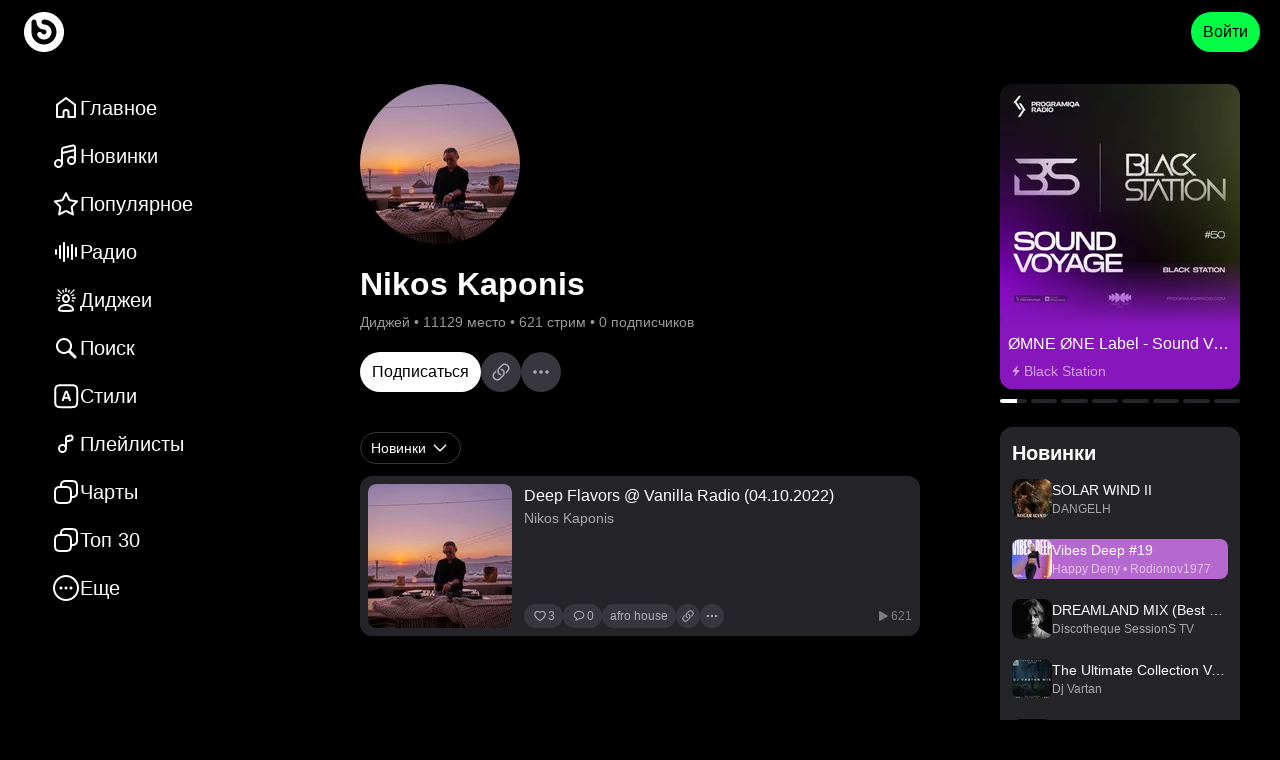

--- FILE ---
content_type: text/html; charset=utf-8
request_url: https://bananastreet.ru/nikoskaponis
body_size: 40895
content:
<!DOCTYPE html><html lang="ru"><head><meta name="viewport" content="width=device-width, user-scalable=yes, initial-scale=1.0, maximum-scale=5.0, minimum-scale=1.0"/><link rel="preload" as="image" href="https://top-fwz1.mail.ru/counter?id=3567705;js=na"/><meta content="text/html; charset=UTF-8" http-equiv="Content-Type"/><link href="/opensearch.xml" rel="search" title="Bananastreet" type="application/opensearchdescription+xml"/><link href="/manifest.json" rel="manifest"/><link href="/apple-touch-icon.png" rel="apple-touch-icon" sizes="180x180"/><link href="/favicon-32x32.png" rel="icon" sizes="32x32" type="image/png"/><link href="/favicon-16x16.png" rel="icon" sizes="16x16" type="image/png"/><link href="https://assets.bananastreet.ru" rel="preconnect"/><link href="https://www.google-analytics.com" rel="preconnect"/><link href="https://mc.yandex.ru" rel="preconnect"/><meta content="529687ebf4e221ce" name="yandex-verification"/><meta content="app-id=1329378622" name="apple-itunes-app"/><meta content="app-id=dj.banana" name="google-play-app"/><link rel="preload" href="[data-uri]" as="font" type="font/ttf" crossorigin="anonymous"/><title>Новая музыка от Nikos Kaponis слушать онлайн бесплатно  – Bananastreet</title><meta name="description" content="Слушайте бесплатно и скачивайте треки и релизы в формате mp3 от Nikos Kaponis"/><meta property="og:title" content="Новая музыка от Nikos Kaponis слушать онлайн бесплатно  – Bananastreet"/><meta property="og:description" content="Слушайте бесплатно и скачивайте треки и релизы в формате mp3 от Nikos Kaponis"/><meta property="og:url" content="https://bananastreet.ru/nikoskaponis"/><meta property="og:site_name" content="Bananastreet"/><meta property="og:type" content="profile"/><meta property="og:locale" content="ru"/><meta property="og:logo" content="https://bananastreet.ru/assets/BObulSOf.png"/><meta property="og:image" content="https://bananastreet.ru/system/user/avatar/65/650/650176/d8b17cfa40.jpg"/><link rel="modulepreload" href="/assets/manifest-9d13bf06.js"/><link rel="modulepreload" href="/assets/entry.client-D2YyEwVT.js"/><link rel="modulepreload" href="/assets/C2wn4N3I.js"/><link rel="modulepreload" href="/assets/CdCKBWY1.js"/><link rel="modulepreload" href="/assets/B-7_cpvu.js"/><link rel="modulepreload" href="/assets/D7cKtJiv.js"/><link rel="modulepreload" href="/assets/C_5ABI0F.js"/><link rel="modulepreload" href="/assets/DqpB9wqE.js"/><link rel="modulepreload" href="/assets/CQFo_1La.js"/><link rel="modulepreload" href="/assets/CyTPsUJ9.js"/><link rel="modulepreload" href="/assets/B1trEtxb.js"/><link rel="modulepreload" href="/assets/BtsSuyj0.js"/><link rel="modulepreload" href="/assets/gBKvKWiP.js"/><link rel="modulepreload" href="/assets/CiOe16zQ.js"/><link rel="modulepreload" href="/assets/C_tDrvin.js"/><link rel="modulepreload" href="/assets/BmqpoY8w.js"/><link rel="modulepreload" href="/assets/qrYQv9sx.js"/><link rel="modulepreload" href="/assets/D4AdIZJz.js"/><link rel="modulepreload" href="/assets/iDTqh5_d.js"/><link rel="modulepreload" href="/assets/Czf6AREl.js"/><link rel="modulepreload" href="/assets/SZHIOWHH.js"/><link rel="modulepreload" href="/assets/BSqzn16I.js"/><link rel="modulepreload" href="/assets/iDx49HAi.js"/><link rel="modulepreload" href="/assets/DmJHdaqv.js"/><link rel="modulepreload" href="/assets/CNdSq8zE.js"/><link rel="modulepreload" href="/assets/root-CnMQG_wy.js"/><link rel="modulepreload" href="/assets/CM1xTygn.js"/><link rel="modulepreload" href="/assets/7w11l9ww.js"/><link rel="modulepreload" href="/assets/BU7dEy4E.js"/><link rel="modulepreload" href="/assets/D3jXD3Kv.js"/><link rel="modulepreload" href="/assets/BL2Fp0dr.js"/><link rel="modulepreload" href="/assets/qJ4IFcnF.js"/><link rel="modulepreload" href="/assets/DAmxcaOp.js"/><link rel="modulepreload" href="/assets/DjdQxwY-.js"/><link rel="modulepreload" href="/assets/DDz3I6xv.js"/><link rel="modulepreload" href="/assets/BNUDdhR6.js"/><link rel="modulepreload" href="/assets/CusSYOCv.js"/><link rel="modulepreload" href="/assets/C7uwBlab.js"/><link rel="modulepreload" href="/assets/DLvocVUa.js"/><link rel="modulepreload" href="/assets/C5Tk1NO-.js"/><link rel="modulepreload" href="/assets/2_aEi_yx.js"/><link rel="modulepreload" href="/assets/_layout-Vdzy0CPT.js"/><link rel="modulepreload" href="/assets/Bdft8Sog.js"/><link rel="modulepreload" href="/assets/BbzYDAFT.js"/><link rel="modulepreload" href="/assets/CfZqUTOT.js"/><link rel="modulepreload" href="/assets/B61CTMsI.js"/><link rel="modulepreload" href="/assets/BMSvS8O5.js"/><link rel="modulepreload" href="/assets/CEOhajfQ.js"/><link rel="modulepreload" href="/assets/_layout-D1zpS-o-.js"/><link rel="modulepreload" href="/assets/DGcmmjTb.js"/><link rel="modulepreload" href="/assets/CL9cGqRK.js"/><link rel="modulepreload" href="/assets/2iw9ZC5R.js"/><link rel="modulepreload" href="/assets/CQClsSXo.js"/><link rel="modulepreload" href="/assets/H_GBd380.js"/><link rel="modulepreload" href="/assets/BGpSquSS.js"/><link rel="modulepreload" href="/assets/weuMbu2f.js"/><link rel="modulepreload" href="/assets/Cki7120O.js"/><link rel="modulepreload" href="/assets/BIA_BSoa.js"/><link rel="modulepreload" href="/assets/D33EGiHC.js"/><link rel="modulepreload" href="/assets/BmEnYYWH.js"/><link rel="modulepreload" href="/assets/CaEO2UL4.js"/><link rel="modulepreload" href="/assets/9lkKDadv.js"/><link rel="modulepreload" href="/assets/RDb9lyf7.js"/><link rel="modulepreload" href="/assets/route-BS1aWRHj.js"/><script type="application/ld+json">{"@context":"https://schema.org","@type":"MusicGroup","name":"Nikos Kaponis","url":"https://bananastreet.ru/nikoskaponis","image":"https://bananastreet.ru/system/user/avatar/65/650/650176/d8b17cfa40.jpg","description":"Слушайте бесплатно и скачивайте треки и релизы в формате mp3 от Nikos Kaponis"}</script><link rel="stylesheet" href="/assets/CA-vQEQF.css"/><link rel="stylesheet" href="/assets/Daj4jRpw.css"/><link rel="stylesheet" href="/assets/C-gxnTvD.css"/><link rel="stylesheet" href="/assets/B03tio4A.css"/><link rel="stylesheet" href="/assets/DdwmBnus.css"/><link rel="stylesheet" href="/assets/CTGWM3Gh.css"/><link rel="stylesheet" href="/assets/B8ScEhXI.css"/><link rel="stylesheet" href="/assets/D5HtZOqk.css"/><link rel="stylesheet" href="/assets/DA-6QtfS.css"/><link rel="stylesheet" href="/assets/Dmx9cZYf.css"/><link rel="stylesheet" href="/assets/DuEnOegD.css"/><link rel="stylesheet" href="/assets/CKX29Q5b.css"/><link rel="stylesheet" href="/assets/C73OROYR.css"/><link rel="stylesheet" href="/assets/CxW-eb1z.css"/><link rel="stylesheet" href="/assets/BewoXIi5.css"/><link rel="stylesheet" href="/assets/CClA9ith.css"/><link rel="stylesheet" href="/assets/Ba1Kjo64.css"/><link rel="stylesheet" href="/assets/DVyHTQRR.css"/><link rel="stylesheet" href="/assets/BTaTPYTG.css"/><link rel="stylesheet" href="/assets/DlUA09Dq.css"/><link rel="stylesheet" href="/assets/E73frEPy.css"/><link rel="stylesheet" href="/assets/DITFFZFK.css"/><link rel="stylesheet" href="/assets/BlmJA6kX.css"/><link rel="stylesheet" href="/assets/CKCvOOtD.css"/><link rel="stylesheet" href="/assets/Disj4Eni.css"/><link rel="stylesheet" href="/assets/DcWGblYj.css"/><link rel="stylesheet" href="/assets/DieWyHwc.css"/></head><body data-theme="dark"><div class=""><div class="_root_13v41_1"><div class="_root_i33pf_1" id="nprogress-root"></div><div class="_container_13v41_11"><div class="_left_13v41_22"><a aria-label="Logo" data-discover="true" href="/"><div class="_logo-wrapper_13v41_28"><div class="_logo_13v41_28"></div></div></a></div><div class="_right_13v41_43"><button class="_button_1yi0b_1 _color-primary_1yi0b_129 _size-40_1yi0b_67 _animate_1yi0b_30">Войти</button></div></div></div><div class="_container_1q0vb_1" id="app-container"><div class="_page_1q0vb_21"><div class="_layout_9md9i_1"><div class="_left_9md9i_8"><div class="_container_1dqfs_1"><div class="_container_kz9j6_1" itemScope="" itemType="http://schema.org/SiteNavigationElement"><a itemProp="url" class="_item_kz9j6_7" data-discover="true" href="/"><svg xmlns="http://www.w3.org/2000/svg" width="28" height="28" stroke-width="0" viewBox="0 0 28 28" class="_icon_9j5l6_1"><path fill-rule="nonzero" d="M13.4 3.2a1 1 0 0 1 1.2 0l9 6.75a1 1 0 0 1 .4.8V23a1 1 0 0 1-1 1h-6.5a1 1 0 0 1-1-1v-4.5a1.5 1.5 0 0 0-3 0V23a1 1 0 0 1-1 1H5a1 1 0 0 1-1-1V10.75a1 1 0 0 1 .4-.8zm.6 2.049L6 11.25V22h4.5v-3.5a3.5 3.5 0 0 1 3.308-3.495L14 15a3.5 3.5 0 0 1 3.5 3.5V22H22V11.251z"></path></svg><div class="_text_kz9j6_35"><span>Главное</span></div><meta itemProp="name" content="Главное"/></a><a itemProp="url" class="_item_kz9j6_7" data-discover="true" href="/recent"><svg xmlns="http://www.w3.org/2000/svg" width="28" height="28" stroke-width="0" viewBox="0 0 28 28" class="_icon_9j5l6_1"><path fill-rule="nonzero" d="M23.923 4.84a3 3 0 0 1 .077.674V18q0 .081-.012.158.012.17.012.342a4.5 4.5 0 1 1-2-3.742V9.255l-11 2.54V21q0 .081-.012.158.012.17.012.342a4.5 4.5 0 1 1-2-3.742V7.591a3 3 0 0 1 2.325-2.923l9-2.077a3 3 0 0 1 3.598 2.249M6.5 19a2.5 2.5 0 1 0 0 5 2.5 2.5 0 0 0 0-5m13-3a2.5 2.5 0 1 0 0 5 2.5 2.5 0 0 0 0-5m1.275-11.46-9 2.077A1 1 0 0 0 11 7.59v2.151l11-2.538v-1.69a1 1 0 0 0-1.225-.974"></path></svg><div class="_text_kz9j6_35"><span>Новинки</span></div><meta itemProp="name" content="Новинки"/></a><a itemProp="url" class="_item_kz9j6_7" data-discover="true" href="/trending"><svg xmlns="http://www.w3.org/2000/svg" width="28" height="28" stroke-width="0" viewBox="0 0 28 28" class="_icon_9j5l6_1"><path fill-rule="nonzero" d="M14.443 2.363a1 1 0 0 1 .454.454l2.985 6.048a1 1 0 0 0 .753.547l6.675.97a1 1 0 0 1 .554 1.706l-4.83 4.708a1 1 0 0 0-.288.885l1.14 6.648a1 1 0 0 1-1.45 1.054l-5.97-3.138a1 1 0 0 0-.931 0l-5.97 3.138a1 1 0 0 1-1.451-1.054l1.14-6.648a1 1 0 0 0-.288-.885l-4.83-4.708a1 1 0 0 1 .554-1.706l6.675-.97a1 1 0 0 0 .753-.547l2.985-6.048a1 1 0 0 1 1.34-.454M14 5.518l-2.088 4.233a3 3 0 0 1-2.26 1.64l-4.669.678 3.38 3.295a3 3 0 0 1 .889 2.46l-.027.195-.799 4.651 4.178-2.196a3 3 0 0 1 2.602-.091l.19.091 4.177 2.196-.798-4.65a3 3 0 0 1 .727-2.514l.136-.142 3.378-3.295-4.669-.677a3 3 0 0 1-2.166-1.468l-.093-.173z"></path></svg><div class="_text_kz9j6_35"><span>Популярное</span></div><meta itemProp="name" content="Популярное"/></a><a itemProp="url" class="_item_kz9j6_7" data-discover="true" href="/radio"><svg xmlns="http://www.w3.org/2000/svg" width="28" height="28" stroke-width="0" viewBox="0 0 28 28" class="_icon_9j5l6_1"><path fill-rule="evenodd" d="M4 11a1 1 0 0 1 1 1v4a1 1 0 0 1-2 0v-4a1 1 0 0 1 1-1m4-4a1 1 0 0 1 1 1v12a1 1 0 0 1-2 0V8a1 1 0 0 1 1-1m4-3a1 1 0 0 1 1 1v18a1 1 0 0 1-2 0V5a1 1 0 0 1 1-1m4 4a1 1 0 0 1 1 1v10a1 1 0 0 1-2 0V9a1 1 0 0 1 1-1m4-2a1 1 0 0 1 1 1v14a1 1 0 0 1-2 0V7a1 1 0 0 1 1-1m4 3a1 1 0 0 1 1 1v8a1 1 0 0 1-2 0v-8a1 1 0 0 1 1-1"></path></svg><div class="_text_kz9j6_35"><span>Радио</span></div><meta itemProp="name" content="Радио"/></a><a itemProp="url" class="_item_kz9j6_7" data-discover="true" href="/djs"><svg xmlns="http://www.w3.org/2000/svg" width="28" height="28" stroke-width="0" viewBox="0 0 28 28" class="_icon_9j5l6_1"><path fill-rule="evenodd" d="M14 18c4.425 0 8 2.378 8 5.75 0 1.889-2.534 2.25-8 2.25-5.474 0-8-.361-8-2.25C6 20.385 9.581 18 14 18m0 2c-3.263 0-5.729 1.528-5.979 3.43l-.004.027.09.035c.238.086.577.166 1.001.235l.22.033c1.146.164 2.745.24 4.672.24 1.923 0 3.523-.076 4.67-.24.605-.086 1.06-.195 1.334-.312l-.022.009-.003-.028c-.243-1.855-2.575-3.344-5.708-3.426zm0-11.98c2.21 0 4 2.014 4 4.5 0 2.485-1.79 4.5-4 4.5s-4-2.015-4-4.5c0-2.486 1.79-4.5 4-4.5m5.894 5.721 2.02.858a.7.7 0 0 1-.547 1.288l-1.859-.789c.173-.431.303-.886.386-1.357m-11.806-.107c.076.472.198.929.363 1.362l-1.884.762a.7.7 0 1 1-.525-1.298zM14 10.02c-1.049 0-2 1.07-2 2.5s.951 2.5 2 2.5 2-1.07 2-2.5-.951-2.5-2-2.5m5.894 1.279 3.406.001a.7.7 0 0 1 0 1.4l-3.304-.001.004-.18q0-.625-.106-1.22m-11.788 0Q8 11.894 8 12.519l.002.18L4.7 12.7a.7.7 0 0 1 0-1.4zm14.239-2.67a.7.7 0 0 1-.387.91l-2.267.916a6.8 6.8 0 0 0-.549-1.288l2.291-.925a.7.7 0 0 1 .912.387M6.633 8.113l2.275.965c-.23.4-.421.83-.568 1.28L6.086 9.4a.7.7 0 1 1 .547-1.288m-.128-4.598 3.843 3.842a6.3 6.3 0 0 0-.968 1.012L5.515 4.505a.7.7 0 1 1 .99-.99m15.98 0a.7.7 0 0 1 0 .99L18.62 8.369a6.3 6.3 0 0 0-.968-1.012l3.843-3.842a.7.7 0 0 1 .99 0m-4.968.2a.7.7 0 0 1 .37.918l-.941 2.218a5.7 5.7 0 0 0-1.275-.578l.928-2.187a.7.7 0 0 1 .918-.37m-5.977.327.888 2.2q-.68.2-1.285.556l-.901-2.231a.7.7 0 1 1 1.298-.525M14 2a.7.7 0 0 1 .7.7v3.363a5.7 5.7 0 0 0-1.4 0V2.7A.7.7 0 0 1 14 2"></path></svg><div class="_text_kz9j6_35"><span>Диджеи</span></div><meta itemProp="name" content="Диджеи"/></a><a itemProp="url" class="_item_kz9j6_7" data-discover="true" href="/search?q="><svg xmlns="http://www.w3.org/2000/svg" width="28" height="28" stroke-width="0" viewBox="0 0 28 28" class="_icon_9j5l6_1"><path fill-rule="nonzero" d="M12 4a8 8 0 0 1 6.617 12.497l5.444 5.442a1.5 1.5 0 0 1-2.122 2.122l-5.442-5.444A8 8 0 1 1 12 4m0 2a6 6 0 1 0 0 12 6 6 0 0 0 0-12"></path></svg><div class="_text_kz9j6_35"><span>Поиск</span></div><meta itemProp="name" content="Поиск"/></a><a itemProp="url" class="_item_kz9j6_7" data-discover="true" href="/genres"><svg xmlns="http://www.w3.org/2000/svg" width="28" height="28" stroke-width="0" viewBox="0 0 28 28" class="_icon_9j5l6_1"><path fill-rule="evenodd" d="M11.217 2.217h-.073c-1.824 0-3.293 0-4.45.155-1.2.162-2.21.507-3.013 1.31-.802.802-1.147 1.812-1.309 3.013-.155 1.156-.155 2.625-.155 4.449v6.112c0 1.824 0 3.293.155 4.45.162 1.2.507 2.21 1.31 3.013.802.802 1.812 1.147 3.013 1.309 1.156.155 2.625.155 4.449.155h6.112c1.824 0 3.293 0 4.45-.155 1.2-.162 2.21-.507 3.013-1.31.802-.802 1.147-1.812 1.309-3.013.155-1.156.155-2.625.155-4.449v-6.112c0-1.824 0-3.293-.155-4.45-.162-1.2-.507-2.21-1.31-3.013-.802-.802-1.812-1.147-3.013-1.309-1.156-.155-2.625-.155-4.449-.155h-6.039M5.096 5.096c.369-.37.887-.61 1.865-.742 1.007-.135 2.342-.137 4.256-.137h5.966c1.914 0 3.249.002 4.256.137.978.132 1.496.373 1.865.742.37.369.61.887.742 1.865.135 1.007.137 2.342.137 4.256v5.966c0 1.914-.002 3.249-.137 4.256-.132.978-.373 1.496-.742 1.865-.369.37-.887.61-1.865.742-1.007.135-2.342.137-4.256.137h-5.966c-1.914 0-3.249-.002-4.256-.137-.978-.132-1.496-.373-1.865-.742-.37-.369-.61-.887-.742-1.865-.135-1.007-.137-2.342-.137-4.256v-5.966c0-1.914.002-3.249.137-4.256.132-.978.373-1.496.742-1.865m4.673 13.106c0 .622.422 1.015 1.094 1.015.572 0 .894-.286 1.094-.972l.544-1.61h3.725l.543 1.631c.193.672.515.951 1.123.951.63 0 1.08-.422 1.08-1.015 0-.215-.036-.408-.136-.687l-2.832-7.68c-.307-.843-.808-1.215-1.652-1.215-.815 0-1.322.386-1.623 1.223l-2.817 7.672a2.2 2.2 0 0 0-.143.687m5.956-3.24h-2.752l1.337-4.225h.05z" clip-rule="evenodd"></path></svg><div class="_text_kz9j6_35"><span>Стили</span></div><meta itemProp="name" content="Стили"/></a><a itemProp="url" class="_item_kz9j6_7" data-discover="true" href="/playlists/compilations"><svg xmlns="http://www.w3.org/2000/svg" width="28" height="28" stroke-width="0" viewBox="0 0 28 28" class="_icon_9j5l6_1"><path fill-rule="evenodd" d="M18.275 6.54a1 1 0 0 1 1.225.974v.895a1 1 0 0 1-.775.974l-3.725.86V8.09a1 1 0 0 1 .775-.974zm.9 4.792L15 12.295V18.5a4.5 4.5 0 1 1-2-3.742V8.09a3 3 0 0 1 2.325-2.923l2.5-.577A3 3 0 0 1 21.5 7.514v.895a3 3 0 0 1-2.325 2.923M13 18.5a2.5 2.5 0 1 0-5 0 2.5 2.5 0 0 0 5 0" clip-rule="evenodd"></path></svg><div class="_text_kz9j6_35"><span>Плейлисты</span></div><meta itemProp="name" content="Плейлисты"/></a><a itemProp="url" class="_item_kz9j6_7" data-discover="true" href="/charts"><svg xmlns="http://www.w3.org/2000/svg" width="28" height="28" stroke-width="0" viewBox="0 0 28 28" class="_icon_9j5l6_1"><path fill-rule="evenodd" d="M17 4c1.914 0 3.249.002 4.256.138.978.131 1.496.372 1.865.74.37.37.61.888.742 1.866C23.998 7.751 24 9.086 24 11v2c0 .946 0 1.605-.036 2.12-.034.508-.099.803-.192 1.028a3 3 0 0 1-1.624 1.624c-.225.093-.52.158-1.027.192-.312.021-.675.03-1.122.034l.001-.925v-.146c0-1.824 0-3.293-.155-4.45-.162-1.2-.507-2.21-1.31-3.013-.802-.802-1.812-1.147-3.013-1.309C14.366 8 12.897 8 11.073 8h-1.066c.007-.447.02-.824.048-1.152.054-.63.154-.99.3-1.262a3 3 0 0 1 1.23-1.232c.273-.145.633-.245 1.263-.299C13.49 4.001 14.315 4 15.5 4zM8.006 8.034c.007-.508.023-.957.057-1.356.064-.758.2-1.424.527-2.035a5 5 0 0 1 2.053-2.053c.611-.326 1.277-.463 2.035-.527C13.415 2 14.326 2 15.455 2h1.618c1.824 0 3.293 0 4.45.155 1.2.162 2.21.507 3.012 1.31.803.802 1.148 1.813 1.31 3.013C26 7.634 26 9.103 26 10.927v2.109c0 .901 0 1.629-.04 2.22-.042.61-.13 1.148-.34 1.657a5 5 0 0 1-2.707 2.706c-.51.212-1.048.3-1.656.34-.373.026-.8.035-1.291.039-.023.559-.06 1.066-.121 1.524-.162 1.2-.507 2.211-1.31 3.014-.802.802-1.812 1.147-3.013 1.309-1.156.155-2.625.155-4.449.155h-.146c-1.824 0-3.293 0-4.45-.155-1.2-.162-2.21-.507-3.013-1.31-.802-.802-1.147-1.812-1.309-3.013C2 20.366 2 18.897 2 17.073v-.146c0-1.824 0-3.293.155-4.45.162-1.2.507-2.21 1.31-3.013.802-.802 1.813-1.147 3.013-1.309q.688-.09 1.528-.121M4.88 10.879c.369-.37.887-.61 1.865-.742C7.751 10.003 9.086 10 11 10s3.249.002 4.256.137c.978.132 1.496.373 1.865.742.37.369.61.887.742 1.865.135 1.007.137 2.342.137 4.256s-.002 3.249-.137 4.256c-.132.978-.373 1.496-.742 1.865-.369.37-.887.61-1.865.742-1.007.135-2.342.137-4.256.137s-3.249-.002-4.256-.137c-.978-.132-1.496-.373-1.865-.742-.37-.369-.61-.887-.741-1.865C4.002 20.249 4 18.914 4 17s.002-3.249.138-4.256c.131-.978.372-1.496.74-1.865" clip-rule="evenodd"></path></svg><div class="_text_kz9j6_35"><span>Чарты</span></div><meta itemProp="name" content="Чарты"/></a><a itemProp="url" class="_item_kz9j6_7" data-discover="true" href="/top30"><svg xmlns="http://www.w3.org/2000/svg" width="28" height="28" stroke-width="0" viewBox="0 0 28 28" class="_icon_9j5l6_1"><path fill-rule="evenodd" d="M17 4c1.914 0 3.249.002 4.256.138.978.131 1.496.372 1.865.74.37.37.61.888.742 1.866C23.998 7.751 24 9.086 24 11v2c0 .946 0 1.605-.036 2.12-.034.508-.099.803-.192 1.028a3 3 0 0 1-1.624 1.624c-.225.093-.52.158-1.027.192-.312.021-.675.03-1.122.034l.001-.925v-.146c0-1.824 0-3.293-.155-4.45-.162-1.2-.507-2.21-1.31-3.013-.802-.802-1.812-1.147-3.013-1.309C14.366 8 12.897 8 11.073 8h-1.066c.007-.447.02-.824.048-1.152.054-.63.154-.99.3-1.262a3 3 0 0 1 1.23-1.232c.273-.145.633-.245 1.263-.299C13.49 4.001 14.315 4 15.5 4zM8.006 8.034c.007-.508.023-.957.057-1.356.064-.758.2-1.424.527-2.035a5 5 0 0 1 2.053-2.053c.611-.326 1.277-.463 2.035-.527C13.415 2 14.326 2 15.455 2h1.618c1.824 0 3.293 0 4.45.155 1.2.162 2.21.507 3.012 1.31.803.802 1.148 1.813 1.31 3.013C26 7.634 26 9.103 26 10.927v2.109c0 .901 0 1.629-.04 2.22-.042.61-.13 1.148-.34 1.657a5 5 0 0 1-2.707 2.706c-.51.212-1.048.3-1.656.34-.373.026-.8.035-1.291.039-.023.559-.06 1.066-.121 1.524-.162 1.2-.507 2.211-1.31 3.014-.802.802-1.812 1.147-3.013 1.309-1.156.155-2.625.155-4.449.155h-.146c-1.824 0-3.293 0-4.45-.155-1.2-.162-2.21-.507-3.013-1.31-.802-.802-1.147-1.812-1.309-3.013C2 20.366 2 18.897 2 17.073v-.146c0-1.824 0-3.293.155-4.45.162-1.2.507-2.21 1.31-3.013.802-.802 1.813-1.147 3.013-1.309q.688-.09 1.528-.121M4.88 10.879c.369-.37.887-.61 1.865-.742C7.751 10.003 9.086 10 11 10s3.249.002 4.256.137c.978.132 1.496.373 1.865.742.37.369.61.887.742 1.865.135 1.007.137 2.342.137 4.256s-.002 3.249-.137 4.256c-.132.978-.373 1.496-.742 1.865-.369.37-.887.61-1.865.742-1.007.135-2.342.137-4.256.137s-3.249-.002-4.256-.137c-.978-.132-1.496-.373-1.865-.742-.37-.369-.61-.887-.741-1.865C4.002 20.249 4 18.914 4 17s.002-3.249.138-4.256c.131-.978.372-1.496.74-1.865" clip-rule="evenodd"></path></svg><div class="_text_kz9j6_35"><span>Топ 30</span></div><meta itemProp="name" content="Топ 30"/></a><div class="_item_kz9j6_7"><svg xmlns="http://www.w3.org/2000/svg" width="28" height="28" stroke-width="0" viewBox="0 0 28 28" class="_icon_9j5l6_1"><path fill-rule="nonzero" d="M13.983 1q2.678 0 5.042 1.023a13.3 13.3 0 0 1 6.952 6.945A12.5 12.5 0 0 1 27 14c0 1.777-.34 3.457-1.023 5.032a13.3 13.3 0 0 1-2.811 4.143 13.2 13.2 0 0 1-4.143 2.808A12.6 12.6 0 0 1 13.994 27c-1.775 0-3.454-.339-5.028-1.017a13.1 13.1 0 0 1-4.139-2.809 13.3 13.3 0 0 1-2.804-4.142A12.5 12.5 0 0 1 1 14c0-1.777.34-3.457 1.023-5.032A13.25 13.25 0 0 1 4.828 4.83a13.3 13.3 0 0 1 4.13-2.806A12.5 12.5 0 0 1 13.982 1m0 2c-1.506 0-2.912.286-4.229.858a11.3 11.3 0 0 0-3.511 2.386 11.25 11.25 0 0 0-2.385 3.518A10.5 10.5 0 0 0 3 14c0 1.507.286 2.916.858 4.238a11.3 11.3 0 0 0 2.386 3.525 11.1 11.1 0 0 0 3.513 2.383c1.321.57 2.73.854 4.237.854s2.916-.285 4.237-.854a11.2 11.2 0 0 0 3.52-2.384 11.3 11.3 0 0 0 2.39-3.524A10.5 10.5 0 0 0 25 14a10.5 10.5 0 0 0-.858-4.238 11.31 11.31 0 0 0-5.912-5.904Q16.25 3 13.982 3M8.99 12.5q.636 0 1.073.436.435.435.436 1.064 0 .414-.206.753-.207.339-.545.543a1.44 1.44 0 0 1-.758.204q-.409 0-.749-.204a1.55 1.55 0 0 1-.54-.543A1.45 1.45 0 0 1 7.5 14q0-.413.201-.755.202-.34.541-.543.34-.202.749-.202m5.007 0q.63 0 1.065.436.437.435.437 1.064 0 .414-.205.753a1.6 1.6 0 0 1-.544.543 1.43 1.43 0 0 1-.753.204q-.413 0-.755-.204a1.53 1.53 0 0 1-.542-.543A1.45 1.45 0 0 1 12.5 14q0-.413.2-.755.202-.34.543-.543.342-.202.755-.202m5.008 0q.625 0 1.06.436.434.435.434 1.064 0 .414-.203.753a1.56 1.56 0 0 1-.543.543 1.43 1.43 0 0 1-.748.204q-.416 0-.759-.204a1.55 1.55 0 0 1-.545-.543A1.44 1.44 0 0 1 17.5 14q0-.413.202-.755.203-.34.545-.543.343-.202.76-.202"></path></svg><div class="_text_kz9j6_35">Еще</div></div><div></div></div></div></div><div class="_center_9md9i_19"><div class="_center-content_9md9i_25"><div><div class="_container_1caaf_1 _size-12_1caaf_25"><div class="_container_1caaf_1 _size-20_1caaf_29"><div class="_container_1caaf_1 _size-40_1caaf_37"><div class="_container_zz7xk_1"><div class="_container_1caaf_1 _size-20_1caaf_29"><div class="_container_12gxd_1"><img class="_img_10rqc_1 _bg_10rqc_5 _border_small_10rqc_13 _round_10rqc_17" alt="Nikos Kaponis" loading="lazy" style="background:url(&#x27;https://assets.bananastreet.ru/unsafe/160x160/filters:format(webp)/https://bananastreet.ru/assets/HD_onBkV.png&#x27;) center/cover no-repeat" src="https://assets.bananastreet.ru/unsafe/160x160/filters:format(webp)/https://bananastreet.ru/system/user/avatar/65/650/650176/d8b17cfa40.jpg" srcSet="https://assets.bananastreet.ru/unsafe/320x320/filters:format(webp)/https://bananastreet.ru/system/user/avatar/65/650/650176/d8b17cfa40.jpg 2x" width="160" height="160"/></div><div class="_container_1caaf_1 _size-8_1caaf_21 _start_1caaf_4"><div class="_title_zz7xk_1"><h1>Nikos Kaponis</h1></div><div class="_hint_zz7xk_17"><span>Диджей</span><span> • </span><span>11129 место</span><span> • </span><span>621 стрим</span><span> • </span><span>0 подписчиков</span></div></div><div class="_buttons_zz7xk_31"><button class="_button_1yi0b_1 _size-40_1yi0b_67 _color-white_1yi0b_95 _animate_1yi0b_30">Подписаться</button><div class="_container_1dofw_1 _circle_1dofw_22 _medium_1dofw_26"><svg xmlns="http://www.w3.org/2000/svg" width="24" height="24" stroke-width="0" viewBox="0 0 28 28" class="_icon_9j5l6_1 _color-white-60_9j5l6_42 _color-hover-white_9j5l6_30"><title>Копировать ссылку</title><path d="m14.415 10.086-1.416 1.425q.835.075 1.439.337.603.261 1.028.687.787.791 1.05 1.74.262.95.006 1.894-.258.944-1.043 1.728l-3.091 3.078q-.785.784-1.731 1.045a3.53 3.53 0 0 1-1.895.003q-.95-.258-1.735-1.043-.786-.792-1.05-1.741a3.5 3.5 0 0 1 0-1.893q.26-.943 1.045-1.729l1.592-1.588a3.7 3.7 0 0 1-.287-1.093 3.4 3.4 0 0 1 .058-1.13l-2.67 2.653q-1.139 1.138-1.522 2.518a5.1 5.1 0 0 0-.002 2.764q.381 1.385 1.532 2.532 1.159 1.158 2.544 1.538a5.1 5.1 0 0 0 2.766-.004q1.38-.383 2.514-1.516l3.235-3.236q1.14-1.14 1.525-2.52.384-1.38.003-2.762-.38-1.384-1.54-2.531a3.8 3.8 0 0 0-.975-.709q-.571-.294-1.38-.447m-.83 7.828 1.416-1.425q-.835-.076-1.438-.337a3.3 3.3 0 0 1-1.03-.685q-.795-.794-1.057-1.743a3.5 3.5 0 0 1 0-1.892q.261-.944 1.046-1.728l3.084-3.078q.793-.785 1.739-1.046a3.5 3.5 0 0 1 1.89-.002q.945.258 1.739 1.05.785.786 1.048 1.734t.002 1.892-1.047 1.729l-1.59 1.588q.222.51.287 1.096t-.057 1.128l2.67-2.655q1.138-1.137 1.521-2.517.384-1.38.001-2.763t-1.53-2.533q-1.16-1.156-2.545-1.537a5.1 5.1 0 0 0-2.765.003q-1.38.383-2.524 1.525L11.22 8.945q-1.143 1.14-1.527 2.52a5.1 5.1 0 0 0-.002 2.762q.38 1.383 1.538 2.531.406.413.978.71.57.295 1.378.446"></path></svg></div><div class="_container_1dofw_1 _circle_1dofw_22 _medium_1dofw_26 _pointer_1dofw_38"><svg xmlns="http://www.w3.org/2000/svg" width="24" height="24" stroke-width="0" viewBox="0 0 28 28" class="_icon_9j5l6_1 _color-white-60_9j5l6_42 _color-hover-white_9j5l6_30"><path d="M6.988 16q.558 0 1.01-.272.452-.271.727-.724Q9 14.553 9 14a1.93 1.93 0 0 0-.582-1.419A1.95 1.95 0 0 0 6.988 12q-.546 0-.998.27a2.03 2.03 0 0 0-.721.724A1.94 1.94 0 0 0 5 14q0 .552.269 1.004.269.453.72.724.454.272.999.272m7.009 0q.553 0 1.005-.272.452-.271.725-.724Q16 14.553 16 14q0-.837-.582-1.419A1.94 1.94 0 0 0 13.997 12q-.551 0-1.006.27-.456.268-.723.724A1.95 1.95 0 0 0 12 14q0 .552.268 1.004.268.453.723.724.455.272 1.006.272m7.012 0q.542 0 .996-.272.453-.271.724-.724Q23 14.553 23 14q0-.837-.579-1.419A1.92 1.92 0 0 0 21.01 12q-.555 0-1.012.27-.457.268-.727.724Q19 13.448 19 14t.27 1.004q.27.453.727.724a1.94 1.94 0 0 0 1.012.272"></path></svg></div></div></div></div><div class="_container_1caaf_1 _size-12_1caaf_25"><div><div class="_wrapper_til22_1">Новинки<svg xmlns="http://www.w3.org/2000/svg" width="20" height="20" stroke-width="0" viewBox="0 0 28 28" class="_icon_9j5l6_1"><path d="M5.293 9.293a1 1 0 0 1 1.414 0L14 16.585l7.293-7.292a1 1 0 0 1 1.32-.083l.094.083a1 1 0 0 1 0 1.414l-8 8a1 1 0 0 1-1.414 0l-8-8a1 1 0 0 1 0-1.414"></path></svg><select class="_container_til22_20"><option value="0" selected="">Новинки</option><option value="1">Популярные</option></select></div></div><div class="_container_1caaf_1 _size-12_1caaf_25"><div><div class="_container_1p96k_1"><div class="_container_e5jze_1"><a class="_cover_e5jze_15" data-discover="true" href="/94329-nikos-kaponis-deep-flavors-vanilla-radio-04-10-2022"><img class="_img_10rqc_1 _bg_10rqc_5 _border_small_10rqc_13" alt="Deep Flavors @ Vanilla Radio (04.10.2022)" loading="lazy" style="background:url(&#x27;https://assets.bananastreet.ru/unsafe/144x144/filters:format(webp)/https://bananastreet.ru/assets/CgpEfSbz.png&#x27;) center/cover no-repeat" src="https://assets.bananastreet.ru/unsafe/144x144/filters:format(webp)/https://bananastreet.ru/system/release/cover/9/94/94329/9237a55543.jpg" srcSet="https://assets.bananastreet.ru/unsafe/288x288/filters:format(webp)/https://bananastreet.ru/system/release/cover/9/94/94329/9237a55543.jpg 2x" width="144" height="144"/><div class="_play-button_e5jze_21"><svg xmlns="http://www.w3.org/2000/svg" width="56" height="56" stroke-width="0" viewBox="0 0 28 28" class="_icon_9j5l6_1 _color-whiteandblack2_9j5l6_57"><title>Слушать</title><circle cx="14" cy="14" r="14"></circle><path d="M10.705 19.004a1 1 0 0 0 .348-.062q.168-.062.363-.177l6.714-3.885q.372-.217.532-.406a.68.68 0 0 0 .16-.454.68.68 0 0 0-.16-.454q-.16-.19-.532-.401l-6.714-3.89a2.4 2.4 0 0 0-.363-.172 1 1 0 0 0-.348-.061.73.73 0 0 0-.566.246q-.222.247-.222.669v8.127q0 .422.222.67.221.25.566.25"></path></svg></div></a><div class="_column_e5jze_33"><div class="_info_e5jze_38"><div class="_title_e5jze_43"><a data-discover="true" href="/94329-nikos-kaponis-deep-flavors-vanilla-radio-04-10-2022">Deep Flavors @ Vanilla Radio (04.10.2022)</a></div><div class="_description_e5jze_53"><a data-discover="true" href="/nikoskaponis">Nikos Kaponis</a></div></div><div class="_footer_e5jze_69"><div class="_buttons_e5jze_75"><div class="_container_1dofw_1 _small_1dofw_14 _pointer_1dofw_38"><div class="_fave-container_1qrni_1"><svg xmlns="http://www.w3.org/2000/svg" width="16" height="16" stroke-width="0" viewBox="0 0 28 28" class="_icon_9j5l6_1 _color-white-60_9j5l6_42 _color-hover-white_9j5l6_30"><title>Сохранить в медиатеку</title><path fill-rule="nonzero" d="M4 10.997q0 2.055 1.115 4.07 1.116 2.017 3.158 3.924 2.042 1.906 4.808 3.638.223.14.479.256.255.115.44.115.194 0 .447-.115.255-.115.48-.256 2.766-1.731 4.803-3.638 2.038-1.908 3.154-3.923Q24 13.05 24 10.998q0-1.332-.439-2.43a5.7 5.7 0 0 0-1.22-1.9 5.4 5.4 0 0 0-1.829-1.234A5.9 5.9 0 0 0 18.247 5q-1.414 0-2.498.58A4.96 4.96 0 0 0 14 7.109a4.9 4.9 0 0 0-1.746-1.527Q11.164 5 9.753 5q-1.211 0-2.257.434T5.662 6.668a5.7 5.7 0 0 0-1.224 1.9Q4 9.666 4 10.998m2-.009q0-1.22.503-2.136a3.66 3.66 0 0 1 1.378-1.428q.875-.512 1.981-.512.893 0 1.543.302.651.301 1.107.756.455.453.764.911.211.291.37.402a.6.6 0 0 0 .702-.004q.153-.116.372-.398.33-.45.79-.91.457-.456 1.096-.758.638-.3 1.532-.3 1.105 0 1.98.51a3.66 3.66 0 0 1 1.377 1.43q.503.915.503 2.135 0 1.272-.627 2.592-.626 1.32-1.714 2.604a21 21 0 0 1-2.496 2.467 29 29 0 0 1-2.971 2.19q-.15.102-.19.103-.041 0-.182-.103a29 29 0 0 1-2.973-2.19 21 21 0 0 1-2.5-2.467Q7.254 14.9 6.627 13.58T6 10.988"></path></svg>3</div></div><a class="_container_1dofw_1 _hide-mobile_e5jze_81 _small_1dofw_14" data-discover="true" href="/94329-nikos-kaponis-deep-flavors-vanilla-radio-04-10-2022#comments"><svg xmlns="http://www.w3.org/2000/svg" width="16" height="16" stroke-width="0" viewBox="0 0 28 28" class="_icon_9j5l6_1"><path d="M8.655 22.05q.548 0 1.406-.311a14 14 0 0 0 1.812-.824 16 16 0 0 0 1.8-1.122q1.67.022 3.14-.332 1.473-.354 2.675-1.02a8.4 8.4 0 0 0 2.072-1.59 6.8 6.8 0 0 0 1.338-2.048 6.1 6.1 0 0 0 .471-2.395 6.1 6.1 0 0 0-.708-2.885 7.5 7.5 0 0 0-1.969-2.361q-1.26-1.016-2.928-1.589T14.186 5q-1.913 0-3.58.573T7.678 7.162a7.5 7.5 0 0 0-1.97 2.36A6.1 6.1 0 0 0 5 12.409q0 1.281.493 2.442a7 7 0 0 0 1.392 2.101A7.7 7.7 0 0 0 9 18.504q-.165.301-.383.655-.219.354-.441.682t-.391.547q-.273.367-.245.754a.93.93 0 0 0 .316.647q.29.261.8.261m1.019-1.797q-.09.033-.117-.004t.033-.116q.278-.346.65-.85.374-.503.6-.92.185-.341.101-.623t-.46-.463q-1.17-.551-1.999-1.303a5.5 5.5 0 0 1-1.267-1.658 4.3 4.3 0 0 1-.438-1.908q0-1.166.57-2.185.571-1.021 1.587-1.796a7.9 7.9 0 0 1 2.36-1.216 9.3 9.3 0 0 1 2.892-.44q1.544 0 2.889.44a7.9 7.9 0 0 1 2.36 1.216 5.9 5.9 0 0 1 1.59 1.796q.573 1.02.573 2.185 0 1.161-.574 2.184a5.9 5.9 0 0 1-1.589 1.795 7.9 7.9 0 0 1-2.36 1.213q-1.345.44-2.89.44l-.249-.003q-.148-.003-.332-.008-.252 0-.463.081a1.8 1.8 0 0 0-.45.27q-.459.346-1.033.727-.575.381-1.11.693a8 8 0 0 1-.874.453"></path></svg>0</a><div class="_container_1dofw_1 _hide-mobile_e5jze_81 _small_1dofw_14"><a data-discover="true" href="/genres/afro-house">afro house</a></div><div class="_container_1dofw_1 _hide-mobile_e5jze_81 _circle_1dofw_22 _small_1dofw_14"><svg xmlns="http://www.w3.org/2000/svg" width="16" height="16" stroke-width="0" viewBox="0 0 28 28" class="_icon_9j5l6_1 _color-white-60_9j5l6_42 _color-hover-white_9j5l6_30"><title>Копировать ссылку</title><path d="m14.415 10.086-1.416 1.425q.835.075 1.439.337.603.261 1.028.687.787.791 1.05 1.74.262.95.006 1.894-.258.944-1.043 1.728l-3.091 3.078q-.785.784-1.731 1.045a3.53 3.53 0 0 1-1.895.003q-.95-.258-1.735-1.043-.786-.792-1.05-1.741a3.5 3.5 0 0 1 0-1.893q.26-.943 1.045-1.729l1.592-1.588a3.7 3.7 0 0 1-.287-1.093 3.4 3.4 0 0 1 .058-1.13l-2.67 2.653q-1.139 1.138-1.522 2.518a5.1 5.1 0 0 0-.002 2.764q.381 1.385 1.532 2.532 1.159 1.158 2.544 1.538a5.1 5.1 0 0 0 2.766-.004q1.38-.383 2.514-1.516l3.235-3.236q1.14-1.14 1.525-2.52.384-1.38.003-2.762-.38-1.384-1.54-2.531a3.8 3.8 0 0 0-.975-.709q-.571-.294-1.38-.447m-.83 7.828 1.416-1.425q-.835-.076-1.438-.337a3.3 3.3 0 0 1-1.03-.685q-.795-.794-1.057-1.743a3.5 3.5 0 0 1 0-1.892q.261-.944 1.046-1.728l3.084-3.078q.793-.785 1.739-1.046a3.5 3.5 0 0 1 1.89-.002q.945.258 1.739 1.05.785.786 1.048 1.734t.002 1.892-1.047 1.729l-1.59 1.588q.222.51.287 1.096t-.057 1.128l2.67-2.655q1.138-1.137 1.521-2.517.384-1.38.001-2.763t-1.53-2.533q-1.16-1.156-2.545-1.537a5.1 5.1 0 0 0-2.765.003q-1.38.383-2.524 1.525L11.22 8.945q-1.143 1.14-1.527 2.52a5.1 5.1 0 0 0-.002 2.762q.38 1.383 1.538 2.531.406.413.978.71.57.295 1.378.446"></path></svg></div><div class="_container_1dofw_1 _circle_1dofw_22 _small_1dofw_14 _pointer_1dofw_38"><svg xmlns="http://www.w3.org/2000/svg" width="16" height="16" stroke-width="0" viewBox="0 0 28 28" class="_icon_9j5l6_1 _color-white-60_9j5l6_42 _color-hover-white_9j5l6_30"><path d="M6.988 16q.558 0 1.01-.272.452-.271.727-.724Q9 14.553 9 14a1.93 1.93 0 0 0-.582-1.419A1.95 1.95 0 0 0 6.988 12q-.546 0-.998.27a2.03 2.03 0 0 0-.721.724A1.94 1.94 0 0 0 5 14q0 .552.269 1.004.269.453.72.724.454.272.999.272m7.009 0q.553 0 1.005-.272.452-.271.725-.724Q16 14.553 16 14q0-.837-.582-1.419A1.94 1.94 0 0 0 13.997 12q-.551 0-1.006.27-.456.268-.723.724A1.95 1.95 0 0 0 12 14q0 .552.268 1.004.268.453.723.724.455.272 1.006.272m7.012 0q.542 0 .996-.272.453-.271.724-.724Q23 14.553 23 14q0-.837-.579-1.419A1.92 1.92 0 0 0 21.01 12q-.555 0-1.012.27-.457.268-.727.724Q19 13.448 19 14t.27 1.004q.27.453.727.724a1.94 1.94 0 0 0 1.012.272"></path></svg></div></div><div class="_play-count_e5jze_85"><svg xmlns="http://www.w3.org/2000/svg" width="16" height="16" stroke-width="0" viewBox="0 0 28 28" class="_icon_9j5l6_1"><path d="M8.35 22.578q.31 0 .598-.107.289-.105.622-.303l11.51-6.659q.638-.374.912-.696a1.16 1.16 0 0 0 .275-.78 1.16 1.16 0 0 0-.275-.777q-.276-.324-.912-.687L9.57 5.902a4 4 0 0 0-.622-.297A1.7 1.7 0 0 0 8.35 5.5q-.591 0-.971.423T7 7.068v13.933q0 .723.38 1.15t.97.427"></path></svg>621</div></div></div></div></div></div></div></div></div></div></div></div></div></div><div class="_right_9md9i_32"><div class="_container_1caaf_1 _size-20_1caaf_29"><div class="_container_1jmog_1"><div class="_container_11b6e_1"><div class="_items_11b6e_1"><div class="_item_11b6e_1 _show_11b6e_15"><a class="_item_1jmog_1" data-discover="true" href="/111933-black-station-mne-ne-label-sound-voyage-50-mixed-by-black-station"><div class="_background_1jmog_16"></div><div class="_inner_1jmog_7"><div class="_cover_1jmog_7"><div class="_cover-gradient_1jmog_54" style="background-image:linear-gradient(180deg, rgba(135,23,188,0) 0%, rgba(135,23,188,1) 100%)"></div><img class="_img_10rqc_1 _bg_10rqc_5" alt="ØMNE ØNE Label - Sound Voyage #50 (mixed by Black Station)" loading="lazy" style="background:url(&#x27;https://assets.bananastreet.ru/unsafe/240x240/filters:format(webp)/https://bananastreet.ru/assets/CgpEfSbz.png&#x27;) center/cover no-repeat" src="https://assets.bananastreet.ru/unsafe/240x240/filters:format(webp)/https://bananastreet.ru/system/release/cover/11/111/111933/aff6934ad5.jpg" srcSet="https://assets.bananastreet.ru/unsafe/48x48/filters:format(webp)/https://bananastreet.ru/system/release/cover/11/111/111933/aff6934ad5.jpg 480w, https://assets.bananastreet.ru/unsafe/96x96/filters:format(webp)/https://bananastreet.ru/system/release/cover/11/111/111933/aff6934ad5.jpg 800w, https://assets.bananastreet.ru/unsafe/240x240/filters:format(webp)/https://bananastreet.ru/system/release/cover/11/111/111933/aff6934ad5.jpg 1920w, https://assets.bananastreet.ru/unsafe/480x480/filters:format(webp)/https://bananastreet.ru/system/release/cover/11/111/111933/aff6934ad5.jpg 2000w" width="240" height="240"/><div class="_button_1jmog_7"><svg xmlns="http://www.w3.org/2000/svg" width="40" height="40" stroke-width="0" viewBox="0 0 28 28" class="_icon_9j5l6_1 _color-whiteandblack2_9j5l6_57"><title>Слушать</title><circle cx="14" cy="14" r="14"></circle><path d="M10.705 19.004a1 1 0 0 0 .348-.062q.168-.062.363-.177l6.714-3.885q.372-.217.532-.406a.68.68 0 0 0 .16-.454.68.68 0 0 0-.16-.454q-.16-.19-.532-.401l-6.714-3.89a2.4 2.4 0 0 0-.363-.172 1 1 0 0 0-.348-.061.73.73 0 0 0-.566.246q-.222.247-.222.669v8.127q0 .422.222.67.221.25.566.25"></path></svg></div></div><div class="_info_1jmog_87" style="background:#8717BC"><div class="_title_1jmog_111">ØMNE ØNE Label - Sound Voyage #50 (mixed by Black Station)</div><div class="_hint_1jmog_119"><svg xmlns="http://www.w3.org/2000/svg" width="16" height="16" stroke-width="0" viewBox="0 0 28 28" class="_icon_9j5l6_1"><path fill-rule="nonzero" d="M8 14.996q0 .246.177.409.178.162.454.162h4.774l-2.508 6.47q-.13.325-.048.559t.288.338.463.043q.256-.06.478-.32l7.697-9.127Q20 13.26 20 13q0-.245-.176-.41a.64.64 0 0 0-.455-.163h-4.774l2.508-6.469q.132-.32.049-.552a.58.58 0 0 0-.289-.338.67.67 0 0 0-.463-.046q-.256.058-.478.322l-7.697 9.122q-.225.274-.225.53"></path></svg><span>Black Station</span></div></div></div></a></div><div class="_item_11b6e_1"><a class="_item_1jmog_1" data-discover="true" href="/110510-anton-shiryaev-afrodiziak-23"><div class="_background_1jmog_16"></div><div class="_inner_1jmog_7"><div class="_cover_1jmog_7"><div class="_cover-gradient_1jmog_54" style="background-image:linear-gradient(180deg, rgba(255,89,12,0) 0%, rgba(255,89,12,1) 100%)"></div><img class="_img_10rqc_1 _bg_10rqc_5" alt="АФРОДИЗИАК #23" loading="lazy" style="background:url(&#x27;https://assets.bananastreet.ru/unsafe/240x240/filters:format(webp)/https://bananastreet.ru/assets/CgpEfSbz.png&#x27;) center/cover no-repeat" src="https://assets.bananastreet.ru/unsafe/240x240/filters:format(webp)/https://bananastreet.ru/system/release/cover/11/110/110510/cc9e7cb860.png" srcSet="https://assets.bananastreet.ru/unsafe/48x48/filters:format(webp)/https://bananastreet.ru/system/release/cover/11/110/110510/cc9e7cb860.png 480w, https://assets.bananastreet.ru/unsafe/96x96/filters:format(webp)/https://bananastreet.ru/system/release/cover/11/110/110510/cc9e7cb860.png 800w, https://assets.bananastreet.ru/unsafe/240x240/filters:format(webp)/https://bananastreet.ru/system/release/cover/11/110/110510/cc9e7cb860.png 1920w, https://assets.bananastreet.ru/unsafe/480x480/filters:format(webp)/https://bananastreet.ru/system/release/cover/11/110/110510/cc9e7cb860.png 2000w" width="240" height="240"/><div class="_button_1jmog_7"><svg xmlns="http://www.w3.org/2000/svg" width="40" height="40" stroke-width="0" viewBox="0 0 28 28" class="_icon_9j5l6_1 _color-whiteandblack2_9j5l6_57"><title>Слушать</title><circle cx="14" cy="14" r="14"></circle><path d="M10.705 19.004a1 1 0 0 0 .348-.062q.168-.062.363-.177l6.714-3.885q.372-.217.532-.406a.68.68 0 0 0 .16-.454.68.68 0 0 0-.16-.454q-.16-.19-.532-.401l-6.714-3.89a2.4 2.4 0 0 0-.363-.172 1 1 0 0 0-.348-.061.73.73 0 0 0-.566.246q-.222.247-.222.669v8.127q0 .422.222.67.221.25.566.25"></path></svg></div></div><div class="_info_1jmog_87" style="background:#FF590C"><div class="_title_1jmog_111">АФРОДИЗИАК #23</div><div class="_hint_1jmog_119"><svg xmlns="http://www.w3.org/2000/svg" width="16" height="16" stroke-width="0" viewBox="0 0 28 28" class="_icon_9j5l6_1"><path fill-rule="nonzero" d="M8 14.996q0 .246.177.409.178.162.454.162h4.774l-2.508 6.47q-.13.325-.048.559t.288.338.463.043q.256-.06.478-.32l7.697-9.127Q20 13.26 20 13q0-.245-.176-.41a.64.64 0 0 0-.455-.163h-4.774l2.508-6.469q.132-.32.049-.552a.58.58 0 0 0-.289-.338.67.67 0 0 0-.463-.046q-.256.058-.478.322l-7.697 9.122q-.225.274-.225.53"></path></svg><span>Антон Ширяев</span></div></div></div></a></div><div class="_item_11b6e_1"><a class="_item_1jmog_1" data-discover="true" href="/111988-atta-neuro-project-muttuya-remix-3"><div class="_background_1jmog_16"></div><div class="_inner_1jmog_7"><div class="_cover_1jmog_7"><div class="_cover-gradient_1jmog_54" style="background-image:linear-gradient(180deg, rgba(81,48,80,0) 0%, rgba(81,48,80,1) 100%)"></div><img class="_img_10rqc_1 _bg_10rqc_5" alt="MUTTUYA (REMIX #3)" loading="lazy" style="background:url(&#x27;https://assets.bananastreet.ru/unsafe/240x240/filters:format(webp)/https://bananastreet.ru/assets/CgpEfSbz.png&#x27;) center/cover no-repeat" src="https://assets.bananastreet.ru/unsafe/240x240/filters:format(webp)/https://bananastreet.ru/system/release/cover/11/111/111988/70a53f86de.png" srcSet="https://assets.bananastreet.ru/unsafe/48x48/filters:format(webp)/https://bananastreet.ru/system/release/cover/11/111/111988/70a53f86de.png 480w, https://assets.bananastreet.ru/unsafe/96x96/filters:format(webp)/https://bananastreet.ru/system/release/cover/11/111/111988/70a53f86de.png 800w, https://assets.bananastreet.ru/unsafe/240x240/filters:format(webp)/https://bananastreet.ru/system/release/cover/11/111/111988/70a53f86de.png 1920w, https://assets.bananastreet.ru/unsafe/480x480/filters:format(webp)/https://bananastreet.ru/system/release/cover/11/111/111988/70a53f86de.png 2000w" width="240" height="240"/><div class="_button_1jmog_7"><svg xmlns="http://www.w3.org/2000/svg" width="40" height="40" stroke-width="0" viewBox="0 0 28 28" class="_icon_9j5l6_1 _color-whiteandblack2_9j5l6_57"><title>Слушать</title><circle cx="14" cy="14" r="14"></circle><path d="M10.705 19.004a1 1 0 0 0 .348-.062q.168-.062.363-.177l6.714-3.885q.372-.217.532-.406a.68.68 0 0 0 .16-.454.68.68 0 0 0-.16-.454q-.16-.19-.532-.401l-6.714-3.89a2.4 2.4 0 0 0-.363-.172 1 1 0 0 0-.348-.061.73.73 0 0 0-.566.246q-.222.247-.222.669v8.127q0 .422.222.67.221.25.566.25"></path></svg></div></div><div class="_info_1jmog_87" style="background:#513050"><div class="_title_1jmog_111">MUTTUYA (REMIX #3)</div><div class="_hint_1jmog_119"><svg xmlns="http://www.w3.org/2000/svg" width="16" height="16" stroke-width="0" viewBox="0 0 28 28" class="_icon_9j5l6_1"><path fill-rule="nonzero" d="M8 14.996q0 .246.177.409.178.162.454.162h4.774l-2.508 6.47q-.13.325-.048.559t.288.338.463.043q.256-.06.478-.32l7.697-9.127Q20 13.26 20 13q0-.245-.176-.41a.64.64 0 0 0-.455-.163h-4.774l2.508-6.469q.132-.32.049-.552a.58.58 0 0 0-.289-.338.67.67 0 0 0-.463-.046q-.256.058-.478.322l-7.697 9.122q-.225.274-.225.53"></path></svg><span>ATTA NEURO PROJECT</span></div></div></div></a></div><div class="_item_11b6e_1"><a class="_item_1jmog_1" data-discover="true" href="/110686-atta-neuro-project-kovdor"><div class="_background_1jmog_16"></div><div class="_inner_1jmog_7"><div class="_cover_1jmog_7"><div class="_cover-gradient_1jmog_54" style="background-image:linear-gradient(180deg, rgba(61,61,61,0) 0%, rgba(61,61,61,1) 100%)"></div><img class="_img_10rqc_1 _bg_10rqc_5" alt="КОВДОР" loading="lazy" style="background:url(&#x27;https://assets.bananastreet.ru/unsafe/240x240/filters:format(webp)/https://bananastreet.ru/assets/CgpEfSbz.png&#x27;) center/cover no-repeat" src="https://assets.bananastreet.ru/unsafe/240x240/filters:format(webp)/https://bananastreet.ru/system/release/cover/11/110/110686/bddbe3844f.png" srcSet="https://assets.bananastreet.ru/unsafe/48x48/filters:format(webp)/https://bananastreet.ru/system/release/cover/11/110/110686/bddbe3844f.png 480w, https://assets.bananastreet.ru/unsafe/96x96/filters:format(webp)/https://bananastreet.ru/system/release/cover/11/110/110686/bddbe3844f.png 800w, https://assets.bananastreet.ru/unsafe/240x240/filters:format(webp)/https://bananastreet.ru/system/release/cover/11/110/110686/bddbe3844f.png 1920w, https://assets.bananastreet.ru/unsafe/480x480/filters:format(webp)/https://bananastreet.ru/system/release/cover/11/110/110686/bddbe3844f.png 2000w" width="240" height="240"/><div class="_button_1jmog_7"><svg xmlns="http://www.w3.org/2000/svg" width="40" height="40" stroke-width="0" viewBox="0 0 28 28" class="_icon_9j5l6_1 _color-whiteandblack2_9j5l6_57"><title>Слушать</title><circle cx="14" cy="14" r="14"></circle><path d="M10.705 19.004a1 1 0 0 0 .348-.062q.168-.062.363-.177l6.714-3.885q.372-.217.532-.406a.68.68 0 0 0 .16-.454.68.68 0 0 0-.16-.454q-.16-.19-.532-.401l-6.714-3.89a2.4 2.4 0 0 0-.363-.172 1 1 0 0 0-.348-.061.73.73 0 0 0-.566.246q-.222.247-.222.669v8.127q0 .422.222.67.221.25.566.25"></path></svg></div></div><div class="_info_1jmog_87" style="background:#3D3D3D"><div class="_title_1jmog_111">КОВДОР</div><div class="_hint_1jmog_119"><svg xmlns="http://www.w3.org/2000/svg" width="16" height="16" stroke-width="0" viewBox="0 0 28 28" class="_icon_9j5l6_1"><path fill-rule="nonzero" d="M8 14.996q0 .246.177.409.178.162.454.162h4.774l-2.508 6.47q-.13.325-.048.559t.288.338.463.043q.256-.06.478-.32l7.697-9.127Q20 13.26 20 13q0-.245-.176-.41a.64.64 0 0 0-.455-.163h-4.774l2.508-6.469q.132-.32.049-.552a.58.58 0 0 0-.289-.338.67.67 0 0 0-.463-.046q-.256.058-.478.322l-7.697 9.122q-.225.274-.225.53"></path></svg><span>ATTA NEURO PROJECT</span></div></div></div></a></div><div class="_item_11b6e_1"><a class="_item_1jmog_1" data-discover="true" href="/111954-atta-neuro-project-muttuya-remix-2"><div class="_background_1jmog_16"></div><div class="_inner_1jmog_7"><div class="_cover_1jmog_7"><div class="_cover-gradient_1jmog_54" style="background-image:linear-gradient(180deg, rgba(151,110,95,0) 0%, rgba(151,110,95,1) 100%)"></div><img class="_img_10rqc_1 _bg_10rqc_5" alt="MUTTUYA (REMIX #2)" loading="lazy" style="background:url(&#x27;https://assets.bananastreet.ru/unsafe/240x240/filters:format(webp)/https://bananastreet.ru/assets/CgpEfSbz.png&#x27;) center/cover no-repeat" src="https://assets.bananastreet.ru/unsafe/240x240/filters:format(webp)/https://bananastreet.ru/system/release/cover/11/111/111954/75990ee0cd.png" srcSet="https://assets.bananastreet.ru/unsafe/48x48/filters:format(webp)/https://bananastreet.ru/system/release/cover/11/111/111954/75990ee0cd.png 480w, https://assets.bananastreet.ru/unsafe/96x96/filters:format(webp)/https://bananastreet.ru/system/release/cover/11/111/111954/75990ee0cd.png 800w, https://assets.bananastreet.ru/unsafe/240x240/filters:format(webp)/https://bananastreet.ru/system/release/cover/11/111/111954/75990ee0cd.png 1920w, https://assets.bananastreet.ru/unsafe/480x480/filters:format(webp)/https://bananastreet.ru/system/release/cover/11/111/111954/75990ee0cd.png 2000w" width="240" height="240"/><div class="_button_1jmog_7"><svg xmlns="http://www.w3.org/2000/svg" width="40" height="40" stroke-width="0" viewBox="0 0 28 28" class="_icon_9j5l6_1 _color-whiteandblack2_9j5l6_57"><title>Слушать</title><circle cx="14" cy="14" r="14"></circle><path d="M10.705 19.004a1 1 0 0 0 .348-.062q.168-.062.363-.177l6.714-3.885q.372-.217.532-.406a.68.68 0 0 0 .16-.454.68.68 0 0 0-.16-.454q-.16-.19-.532-.401l-6.714-3.89a2.4 2.4 0 0 0-.363-.172 1 1 0 0 0-.348-.061.73.73 0 0 0-.566.246q-.222.247-.222.669v8.127q0 .422.222.67.221.25.566.25"></path></svg></div></div><div class="_info_1jmog_87" style="background:#976E5F"><div class="_title_1jmog_111">MUTTUYA (REMIX #2)</div><div class="_hint_1jmog_119"><svg xmlns="http://www.w3.org/2000/svg" width="16" height="16" stroke-width="0" viewBox="0 0 28 28" class="_icon_9j5l6_1"><path fill-rule="nonzero" d="M8 14.996q0 .246.177.409.178.162.454.162h4.774l-2.508 6.47q-.13.325-.048.559t.288.338.463.043q.256-.06.478-.32l7.697-9.127Q20 13.26 20 13q0-.245-.176-.41a.64.64 0 0 0-.455-.163h-4.774l2.508-6.469q.132-.32.049-.552a.58.58 0 0 0-.289-.338.67.67 0 0 0-.463-.046q-.256.058-.478.322l-7.697 9.122q-.225.274-.225.53"></path></svg><span>ATTA NEURO PROJECT</span></div></div></div></a></div><div class="_item_11b6e_1"><a class="_item_1jmog_1" data-discover="true" href="/111891-andrew-spark-andrew-spark-wake-up-extended-mix"><div class="_background_1jmog_16"></div><div class="_inner_1jmog_7"><div class="_cover_1jmog_7"><div class="_cover-gradient_1jmog_54" style="background-image:linear-gradient(180deg, rgba(168,33,5,0) 0%, rgba(168,33,5,1) 100%)"></div><img class="_img_10rqc_1 _bg_10rqc_5" alt="Andrew Spark - Wake up (Extended mix)" loading="lazy" style="background:url(&#x27;https://assets.bananastreet.ru/unsafe/240x240/filters:format(webp)/https://bananastreet.ru/assets/CgpEfSbz.png&#x27;) center/cover no-repeat" src="https://assets.bananastreet.ru/unsafe/240x240/filters:format(webp)/https://bananastreet.ru/system/release/cover/11/111/111891/18d087f3c0.jpg" srcSet="https://assets.bananastreet.ru/unsafe/48x48/filters:format(webp)/https://bananastreet.ru/system/release/cover/11/111/111891/18d087f3c0.jpg 480w, https://assets.bananastreet.ru/unsafe/96x96/filters:format(webp)/https://bananastreet.ru/system/release/cover/11/111/111891/18d087f3c0.jpg 800w, https://assets.bananastreet.ru/unsafe/240x240/filters:format(webp)/https://bananastreet.ru/system/release/cover/11/111/111891/18d087f3c0.jpg 1920w, https://assets.bananastreet.ru/unsafe/480x480/filters:format(webp)/https://bananastreet.ru/system/release/cover/11/111/111891/18d087f3c0.jpg 2000w" width="240" height="240"/><div class="_button_1jmog_7"><svg xmlns="http://www.w3.org/2000/svg" width="40" height="40" stroke-width="0" viewBox="0 0 28 28" class="_icon_9j5l6_1 _color-whiteandblack2_9j5l6_57"><title>Слушать</title><circle cx="14" cy="14" r="14"></circle><path d="M10.705 19.004a1 1 0 0 0 .348-.062q.168-.062.363-.177l6.714-3.885q.372-.217.532-.406a.68.68 0 0 0 .16-.454.68.68 0 0 0-.16-.454q-.16-.19-.532-.401l-6.714-3.89a2.4 2.4 0 0 0-.363-.172 1 1 0 0 0-.348-.061.73.73 0 0 0-.566.246q-.222.247-.222.669v8.127q0 .422.222.67.221.25.566.25"></path></svg></div></div><div class="_info_1jmog_87" style="background:#A82105"><div class="_title_1jmog_111">Andrew Spark - Wake up (Extended mix)</div><div class="_hint_1jmog_119"><svg xmlns="http://www.w3.org/2000/svg" width="16" height="16" stroke-width="0" viewBox="0 0 28 28" class="_icon_9j5l6_1"><path fill-rule="nonzero" d="M8 14.996q0 .246.177.409.178.162.454.162h4.774l-2.508 6.47q-.13.325-.048.559t.288.338.463.043q.256-.06.478-.32l7.697-9.127Q20 13.26 20 13q0-.245-.176-.41a.64.64 0 0 0-.455-.163h-4.774l2.508-6.469q.132-.32.049-.552a.58.58 0 0 0-.289-.338.67.67 0 0 0-.463-.046q-.256.058-.478.322l-7.697 9.122q-.225.274-.225.53"></path></svg><span>Andrew Spark</span></div></div></div></a></div><div class="_item_11b6e_1"><a class="_item_1jmog_1" data-discover="true" href="/111894-atta-neuro-project-muttuya-remix-1"><div class="_background_1jmog_16"></div><div class="_inner_1jmog_7"><div class="_cover_1jmog_7"><div class="_cover-gradient_1jmog_54" style="background-image:linear-gradient(180deg, rgba(207,150,74,0) 0%, rgba(207,150,74,1) 100%)"></div><img class="_img_10rqc_1 _bg_10rqc_5" alt="MUTTUYA (REMIX #1)" loading="lazy" style="background:url(&#x27;https://assets.bananastreet.ru/unsafe/240x240/filters:format(webp)/https://bananastreet.ru/assets/CgpEfSbz.png&#x27;) center/cover no-repeat" src="https://assets.bananastreet.ru/unsafe/240x240/filters:format(webp)/https://bananastreet.ru/system/release/cover/11/111/111894/66df6f65a5.png" srcSet="https://assets.bananastreet.ru/unsafe/48x48/filters:format(webp)/https://bananastreet.ru/system/release/cover/11/111/111894/66df6f65a5.png 480w, https://assets.bananastreet.ru/unsafe/96x96/filters:format(webp)/https://bananastreet.ru/system/release/cover/11/111/111894/66df6f65a5.png 800w, https://assets.bananastreet.ru/unsafe/240x240/filters:format(webp)/https://bananastreet.ru/system/release/cover/11/111/111894/66df6f65a5.png 1920w, https://assets.bananastreet.ru/unsafe/480x480/filters:format(webp)/https://bananastreet.ru/system/release/cover/11/111/111894/66df6f65a5.png 2000w" width="240" height="240"/><div class="_button_1jmog_7"><svg xmlns="http://www.w3.org/2000/svg" width="40" height="40" stroke-width="0" viewBox="0 0 28 28" class="_icon_9j5l6_1 _color-whiteandblack2_9j5l6_57"><title>Слушать</title><circle cx="14" cy="14" r="14"></circle><path d="M10.705 19.004a1 1 0 0 0 .348-.062q.168-.062.363-.177l6.714-3.885q.372-.217.532-.406a.68.68 0 0 0 .16-.454.68.68 0 0 0-.16-.454q-.16-.19-.532-.401l-6.714-3.89a2.4 2.4 0 0 0-.363-.172 1 1 0 0 0-.348-.061.73.73 0 0 0-.566.246q-.222.247-.222.669v8.127q0 .422.222.67.221.25.566.25"></path></svg></div></div><div class="_info_1jmog_87" style="background:#CF964A"><div class="_title_1jmog_111">MUTTUYA (REMIX #1)</div><div class="_hint_1jmog_119"><svg xmlns="http://www.w3.org/2000/svg" width="16" height="16" stroke-width="0" viewBox="0 0 28 28" class="_icon_9j5l6_1"><path fill-rule="nonzero" d="M8 14.996q0 .246.177.409.178.162.454.162h4.774l-2.508 6.47q-.13.325-.048.559t.288.338.463.043q.256-.06.478-.32l7.697-9.127Q20 13.26 20 13q0-.245-.176-.41a.64.64 0 0 0-.455-.163h-4.774l2.508-6.469q.132-.32.049-.552a.58.58 0 0 0-.289-.338.67.67 0 0 0-.463-.046q-.256.058-.478.322l-7.697 9.122q-.225.274-.225.53"></path></svg><span>ATTA NEURO PROJECT</span></div></div></div></a></div><div class="_item_11b6e_1"><a class="_item_1jmog_1" data-discover="true" href="/111995-ledovskiy-the-lantern-s-muse-deep-mood-compilation"><div class="_background_1jmog_16"></div><div class="_inner_1jmog_7"><div class="_cover_1jmog_7"><div class="_cover-gradient_1jmog_54" style="background-image:linear-gradient(180deg, rgba(61,61,61,0) 0%, rgba(61,61,61,1) 100%)"></div><img class="_img_10rqc_1 _bg_10rqc_5" alt="The Lantern’s Muse (Deep Mood Compilation)" loading="lazy" style="background:url(&#x27;https://assets.bananastreet.ru/unsafe/240x240/filters:format(webp)/https://bananastreet.ru/assets/CgpEfSbz.png&#x27;) center/cover no-repeat" src="https://assets.bananastreet.ru/unsafe/240x240/filters:format(webp)/https://bananastreet.ru/system/release/cover/11/111/111995/0230ac54ac.jpg" srcSet="https://assets.bananastreet.ru/unsafe/48x48/filters:format(webp)/https://bananastreet.ru/system/release/cover/11/111/111995/0230ac54ac.jpg 480w, https://assets.bananastreet.ru/unsafe/96x96/filters:format(webp)/https://bananastreet.ru/system/release/cover/11/111/111995/0230ac54ac.jpg 800w, https://assets.bananastreet.ru/unsafe/240x240/filters:format(webp)/https://bananastreet.ru/system/release/cover/11/111/111995/0230ac54ac.jpg 1920w, https://assets.bananastreet.ru/unsafe/480x480/filters:format(webp)/https://bananastreet.ru/system/release/cover/11/111/111995/0230ac54ac.jpg 2000w" width="240" height="240"/><div class="_button_1jmog_7"><svg xmlns="http://www.w3.org/2000/svg" width="40" height="40" stroke-width="0" viewBox="0 0 28 28" class="_icon_9j5l6_1 _color-whiteandblack2_9j5l6_57"><title>Слушать</title><circle cx="14" cy="14" r="14"></circle><path d="M10.705 19.004a1 1 0 0 0 .348-.062q.168-.062.363-.177l6.714-3.885q.372-.217.532-.406a.68.68 0 0 0 .16-.454.68.68 0 0 0-.16-.454q-.16-.19-.532-.401l-6.714-3.89a2.4 2.4 0 0 0-.363-.172 1 1 0 0 0-.348-.061.73.73 0 0 0-.566.246q-.222.247-.222.669v8.127q0 .422.222.67.221.25.566.25"></path></svg></div></div><div class="_info_1jmog_87" style="background:#3D3D3D"><div class="_title_1jmog_111">The Lantern’s Muse (Deep Mood Compilation)</div><div class="_hint_1jmog_119"><svg xmlns="http://www.w3.org/2000/svg" width="16" height="16" stroke-width="0" viewBox="0 0 28 28" class="_icon_9j5l6_1"><path fill-rule="nonzero" d="M8 14.996q0 .246.177.409.178.162.454.162h4.774l-2.508 6.47q-.13.325-.048.559t.288.338.463.043q.256-.06.478-.32l7.697-9.127Q20 13.26 20 13q0-.245-.176-.41a.64.64 0 0 0-.455-.163h-4.774l2.508-6.469q.132-.32.049-.552a.58.58 0 0 0-.289-.338.67.67 0 0 0-.463-.046q-.256.058-.478.322l-7.697 9.122q-.225.274-.225.53"></path></svg><span>Ledovskiy</span></div></div></div></a></div></div><div class="_pagination_11b6e_18"><div class="_page-wrapper_11b6e_24 _active_11b6e_36"><div class="_page_11b6e_24" style="animation-duration:6000ms"></div></div><div class="_page-wrapper_11b6e_24"><div class="_page_11b6e_24" style="animation-duration:6000ms"></div></div><div class="_page-wrapper_11b6e_24"><div class="_page_11b6e_24" style="animation-duration:6000ms"></div></div><div class="_page-wrapper_11b6e_24"><div class="_page_11b6e_24" style="animation-duration:6000ms"></div></div><div class="_page-wrapper_11b6e_24"><div class="_page_11b6e_24" style="animation-duration:6000ms"></div></div><div class="_page-wrapper_11b6e_24"><div class="_page_11b6e_24" style="animation-duration:6000ms"></div></div><div class="_page-wrapper_11b6e_24"><div class="_page_11b6e_24" style="animation-duration:6000ms"></div></div><div class="_page-wrapper_11b6e_24"><div class="_page_11b6e_24" style="animation-duration:6000ms"></div></div></div></div></div><div class="_container_enef6_1"><div class="_container_1caaf_1 _size-12_1caaf_25"><div><a class="_title_enef6_6" data-discover="true" href="/recent">Новинки</a></div><div><div class="_container_1caaf_1 _size-20_1caaf_29"><a class="_container_jt09z_1 _small_jt09z_165" data-discover="true" href="/112035-dangelh-solar-wind-ii"><div class="_cover_jt09z_12"><img class="_img_10rqc_1 _bg_10rqc_5 _border_mini_10rqc_9" alt="SOLAR WIND II" loading="lazy" style="background:url(&#x27;https://assets.bananastreet.ru/unsafe/40x40/filters:format(webp)/https://bananastreet.ru/assets/CgpEfSbz.png&#x27;) center/cover no-repeat" src="https://assets.bananastreet.ru/unsafe/40x40/filters:format(webp)/https://bananastreet.ru/system/release/cover/11/112/112035/01dd311f62.png" srcSet="https://assets.bananastreet.ru/unsafe/80x80/filters:format(webp)/https://bananastreet.ru/system/release/cover/11/112/112035/01dd311f62.png 2x" width="40" height="40"/><div class="_play-button_jt09z_30"><svg xmlns="http://www.w3.org/2000/svg" width="28" height="28" stroke-width="0" viewBox="0 0 28 28" class="_icon_9j5l6_1 _color-whiteandblack2_9j5l6_57"><title>Слушать</title><circle cx="14" cy="14" r="14"></circle><path d="M10.705 19.004a1 1 0 0 0 .348-.062q.168-.062.363-.177l6.714-3.885q.372-.217.532-.406a.68.68 0 0 0 .16-.454.68.68 0 0 0-.16-.454q-.16-.19-.532-.401l-6.714-3.89a2.4 2.4 0 0 0-.363-.172 1 1 0 0 0-.348-.061.73.73 0 0 0-.566.246q-.222.247-.222.669v8.127q0 .422.222.67.221.25.566.25"></path></svg></div></div><div class="_info_jt09z_118"><div class="_title_jt09z_126"><span>SOLAR WIND II</span></div><div class="_description_jt09z_143"><div class="_text_jt09z_157"><span>DANGELH</span></div></div></div></a><a class="_container_jt09z_1 _small_jt09z_165 _overlay_jt09z_24" style="background-color:#B668D1" data-discover="true" href="/112026-happy-deny-rodionov1977-vibes-deep-19"><div class="_cover_jt09z_12"><img class="_img_10rqc_1 _bg_10rqc_5 _border_mini_10rqc_9" alt="Vibes Deep #19" loading="lazy" style="background:url(&#x27;https://assets.bananastreet.ru/unsafe/40x40/filters:format(webp)/https://bananastreet.ru/assets/CgpEfSbz.png&#x27;) center/cover no-repeat" src="https://assets.bananastreet.ru/unsafe/40x40/filters:format(webp)/https://bananastreet.ru/system/release/cover/11/112/112026/5a89c2f7c4.png" srcSet="https://assets.bananastreet.ru/unsafe/80x80/filters:format(webp)/https://bananastreet.ru/system/release/cover/11/112/112026/5a89c2f7c4.png 2x" width="40" height="40"/><div class="_play-button_jt09z_30"><svg xmlns="http://www.w3.org/2000/svg" width="28" height="28" stroke-width="0" viewBox="0 0 28 28" class="_icon_9j5l6_1 _color-whiteandblack2_9j5l6_57"><title>Слушать</title><circle cx="14" cy="14" r="14"></circle><path d="M10.705 19.004a1 1 0 0 0 .348-.062q.168-.062.363-.177l6.714-3.885q.372-.217.532-.406a.68.68 0 0 0 .16-.454.68.68 0 0 0-.16-.454q-.16-.19-.532-.401l-6.714-3.89a2.4 2.4 0 0 0-.363-.172 1 1 0 0 0-.348-.061.73.73 0 0 0-.566.246q-.222.247-.222.669v8.127q0 .422.222.67.221.25.566.25"></path></svg></div></div><div class="_info_jt09z_118"><div class="_title_jt09z_126"><span>Vibes Deep #19</span></div><div class="_description_jt09z_143"><div class="_text_jt09z_157"><span>Happy Deny</span><span> • </span><span>Rodionov1977</span></div></div></div></a><a class="_container_jt09z_1 _small_jt09z_165" data-discover="true" href="/112034-discotheque-sessions-tv-dreamland-mix-best-deep-house-vocal-nu-disco"><div class="_cover_jt09z_12"><img class="_img_10rqc_1 _bg_10rqc_5 _border_mini_10rqc_9" alt="DREAMLAND MIX (Best Deep House Vocal &amp; Nu Disco)" loading="lazy" style="background:url(&#x27;https://assets.bananastreet.ru/unsafe/40x40/filters:format(webp)/https://bananastreet.ru/assets/CgpEfSbz.png&#x27;) center/cover no-repeat" src="https://assets.bananastreet.ru/unsafe/40x40/filters:format(webp)/https://bananastreet.ru/system/release/cover/11/112/112034/6d0d88c7e0.png" srcSet="https://assets.bananastreet.ru/unsafe/80x80/filters:format(webp)/https://bananastreet.ru/system/release/cover/11/112/112034/6d0d88c7e0.png 2x" width="40" height="40"/><div class="_play-button_jt09z_30"><svg xmlns="http://www.w3.org/2000/svg" width="28" height="28" stroke-width="0" viewBox="0 0 28 28" class="_icon_9j5l6_1 _color-whiteandblack2_9j5l6_57"><title>Слушать</title><circle cx="14" cy="14" r="14"></circle><path d="M10.705 19.004a1 1 0 0 0 .348-.062q.168-.062.363-.177l6.714-3.885q.372-.217.532-.406a.68.68 0 0 0 .16-.454.68.68 0 0 0-.16-.454q-.16-.19-.532-.401l-6.714-3.89a2.4 2.4 0 0 0-.363-.172 1 1 0 0 0-.348-.061.73.73 0 0 0-.566.246q-.222.247-.222.669v8.127q0 .422.222.67.221.25.566.25"></path></svg></div></div><div class="_info_jt09z_118"><div class="_title_jt09z_126"><span>DREAMLAND MIX (Best Deep House Vocal &amp; Nu Disco)</span></div><div class="_description_jt09z_143"><div class="_text_jt09z_157"><span>Discotheque SessionS TV</span></div></div></div></a><a class="_container_jt09z_1 _small_jt09z_165" data-discover="true" href="/111883-dj-vartan-the-ultimate-collection-vol-233"><div class="_cover_jt09z_12"><img class="_img_10rqc_1 _bg_10rqc_5 _border_mini_10rqc_9" alt="The Ultimate Collection Vol.233" loading="lazy" style="background:url(&#x27;https://assets.bananastreet.ru/unsafe/40x40/filters:format(webp)/https://bananastreet.ru/assets/CgpEfSbz.png&#x27;) center/cover no-repeat" src="https://assets.bananastreet.ru/unsafe/40x40/filters:format(webp)/https://bananastreet.ru/system/release/cover/11/111/111883/756f749870.jpg" srcSet="https://assets.bananastreet.ru/unsafe/80x80/filters:format(webp)/https://bananastreet.ru/system/release/cover/11/111/111883/756f749870.jpg 2x" width="40" height="40"/><div class="_play-button_jt09z_30"><svg xmlns="http://www.w3.org/2000/svg" width="28" height="28" stroke-width="0" viewBox="0 0 28 28" class="_icon_9j5l6_1 _color-whiteandblack2_9j5l6_57"><title>Слушать</title><circle cx="14" cy="14" r="14"></circle><path d="M10.705 19.004a1 1 0 0 0 .348-.062q.168-.062.363-.177l6.714-3.885q.372-.217.532-.406a.68.68 0 0 0 .16-.454.68.68 0 0 0-.16-.454q-.16-.19-.532-.401l-6.714-3.89a2.4 2.4 0 0 0-.363-.172 1 1 0 0 0-.348-.061.73.73 0 0 0-.566.246q-.222.247-.222.669v8.127q0 .422.222.67.221.25.566.25"></path></svg></div></div><div class="_info_jt09z_118"><div class="_title_jt09z_126"><span>The Ultimate Collection Vol.233</span></div><div class="_description_jt09z_143"><div class="_text_jt09z_157"><span>Dj Vartan</span></div></div></div></a><a class="_container_jt09z_1 _small_jt09z_165" data-discover="true" href="/112032-maksim-rezak-the-golden-winter-time-1"><div class="_cover_jt09z_12"><img class="_img_10rqc_1 _bg_10rqc_5 _border_mini_10rqc_9" alt="The Golden Winter Time - 1" loading="lazy" style="background:url(&#x27;https://assets.bananastreet.ru/unsafe/40x40/filters:format(webp)/https://bananastreet.ru/assets/CgpEfSbz.png&#x27;) center/cover no-repeat" src="https://assets.bananastreet.ru/unsafe/40x40/filters:format(webp)/https://bananastreet.ru/system/release/cover/11/112/112032/c71236cc02.JPG" srcSet="https://assets.bananastreet.ru/unsafe/80x80/filters:format(webp)/https://bananastreet.ru/system/release/cover/11/112/112032/c71236cc02.JPG 2x" width="40" height="40"/><div class="_play-button_jt09z_30"><svg xmlns="http://www.w3.org/2000/svg" width="28" height="28" stroke-width="0" viewBox="0 0 28 28" class="_icon_9j5l6_1 _color-whiteandblack2_9j5l6_57"><title>Слушать</title><circle cx="14" cy="14" r="14"></circle><path d="M10.705 19.004a1 1 0 0 0 .348-.062q.168-.062.363-.177l6.714-3.885q.372-.217.532-.406a.68.68 0 0 0 .16-.454.68.68 0 0 0-.16-.454q-.16-.19-.532-.401l-6.714-3.89a2.4 2.4 0 0 0-.363-.172 1 1 0 0 0-.348-.061.73.73 0 0 0-.566.246q-.222.247-.222.669v8.127q0 .422.222.67.221.25.566.25"></path></svg></div></div><div class="_info_jt09z_118"><div class="_title_jt09z_126"><span>The Golden Winter Time - 1</span></div><div class="_description_jt09z_143"><div class="_text_jt09z_157"><span>Maksim Rezak</span></div></div></div></a><a class="_container_jt09z_1 _small_jt09z_165" data-discover="true" href="/112033-nikos-danelakis-greece-in-deep-mix-01-2026"><div class="_cover_jt09z_12"><img class="_img_10rqc_1 _bg_10rqc_5 _border_mini_10rqc_9" alt="Greece In Deep Mix #01 (2026)" loading="lazy" style="background:url(&#x27;https://assets.bananastreet.ru/unsafe/40x40/filters:format(webp)/https://bananastreet.ru/assets/CgpEfSbz.png&#x27;) center/cover no-repeat" src="https://assets.bananastreet.ru/unsafe/40x40/filters:format(webp)/https://bananastreet.ru/system/release/cover/11/112/112033/2eb09375b5.png" srcSet="https://assets.bananastreet.ru/unsafe/80x80/filters:format(webp)/https://bananastreet.ru/system/release/cover/11/112/112033/2eb09375b5.png 2x" width="40" height="40"/><div class="_play-button_jt09z_30"><svg xmlns="http://www.w3.org/2000/svg" width="28" height="28" stroke-width="0" viewBox="0 0 28 28" class="_icon_9j5l6_1 _color-whiteandblack2_9j5l6_57"><title>Слушать</title><circle cx="14" cy="14" r="14"></circle><path d="M10.705 19.004a1 1 0 0 0 .348-.062q.168-.062.363-.177l6.714-3.885q.372-.217.532-.406a.68.68 0 0 0 .16-.454.68.68 0 0 0-.16-.454q-.16-.19-.532-.401l-6.714-3.89a2.4 2.4 0 0 0-.363-.172 1 1 0 0 0-.348-.061.73.73 0 0 0-.566.246q-.222.247-.222.669v8.127q0 .422.222.67.221.25.566.25"></path></svg></div></div><div class="_info_jt09z_118"><div class="_title_jt09z_126"><span>Greece In Deep Mix #01 (2026)</span></div><div class="_description_jt09z_143"><div class="_text_jt09z_157"><span>Nikos Danelakis</span></div></div></div></a><a class="_container_jt09z_1 _small_jt09z_165" data-discover="true" href="/112031-nora-en-pure-purified-radio-486"><div class="_cover_jt09z_12"><img class="_img_10rqc_1 _bg_10rqc_5 _border_mini_10rqc_9" alt="Purified Radio 486" loading="lazy" style="background:url(&#x27;https://assets.bananastreet.ru/unsafe/40x40/filters:format(webp)/https://bananastreet.ru/assets/CgpEfSbz.png&#x27;) center/cover no-repeat" src="https://assets.bananastreet.ru/unsafe/40x40/filters:format(webp)/https://bananastreet.ru/system/release/cover/11/112/112031/6634da5ed6.png" srcSet="https://assets.bananastreet.ru/unsafe/80x80/filters:format(webp)/https://bananastreet.ru/system/release/cover/11/112/112031/6634da5ed6.png 2x" width="40" height="40"/><div class="_play-button_jt09z_30"><svg xmlns="http://www.w3.org/2000/svg" width="28" height="28" stroke-width="0" viewBox="0 0 28 28" class="_icon_9j5l6_1 _color-whiteandblack2_9j5l6_57"><title>Слушать</title><circle cx="14" cy="14" r="14"></circle><path d="M10.705 19.004a1 1 0 0 0 .348-.062q.168-.062.363-.177l6.714-3.885q.372-.217.532-.406a.68.68 0 0 0 .16-.454.68.68 0 0 0-.16-.454q-.16-.19-.532-.401l-6.714-3.89a2.4 2.4 0 0 0-.363-.172 1 1 0 0 0-.348-.061.73.73 0 0 0-.566.246q-.222.247-.222.669v8.127q0 .422.222.67.221.25.566.25"></path></svg></div></div><div class="_info_jt09z_118"><div class="_title_jt09z_126"><span>Purified Radio 486</span></div><div class="_description_jt09z_143"><div class="_text_jt09z_157"><span>Nora En Pure</span></div></div></div></a><a class="_container_jt09z_1 _small_jt09z_165" data-discover="true" href="/112030-missdeep-deep-house-mix-2025-vol-09"><div class="_cover_jt09z_12"><img class="_img_10rqc_1 _bg_10rqc_5 _border_mini_10rqc_9" alt="Deep House Mix 2025 vol.09" loading="lazy" style="background:url(&#x27;https://assets.bananastreet.ru/unsafe/40x40/filters:format(webp)/https://bananastreet.ru/assets/CgpEfSbz.png&#x27;) center/cover no-repeat" src="https://assets.bananastreet.ru/unsafe/40x40/filters:format(webp)/https://bananastreet.ru/system/release/cover/11/112/112030/cf1dd14ccd.png" srcSet="https://assets.bananastreet.ru/unsafe/80x80/filters:format(webp)/https://bananastreet.ru/system/release/cover/11/112/112030/cf1dd14ccd.png 2x" width="40" height="40"/><div class="_play-button_jt09z_30"><svg xmlns="http://www.w3.org/2000/svg" width="28" height="28" stroke-width="0" viewBox="0 0 28 28" class="_icon_9j5l6_1 _color-whiteandblack2_9j5l6_57"><title>Слушать</title><circle cx="14" cy="14" r="14"></circle><path d="M10.705 19.004a1 1 0 0 0 .348-.062q.168-.062.363-.177l6.714-3.885q.372-.217.532-.406a.68.68 0 0 0 .16-.454.68.68 0 0 0-.16-.454q-.16-.19-.532-.401l-6.714-3.89a2.4 2.4 0 0 0-.363-.172 1 1 0 0 0-.348-.061.73.73 0 0 0-.566.246q-.222.247-.222.669v8.127q0 .422.222.67.221.25.566.25"></path></svg></div></div><div class="_info_jt09z_118"><div class="_title_jt09z_126"><span>Deep House Mix 2025 vol.09</span></div><div class="_description_jt09z_143"><div class="_text_jt09z_157"><span>MissDeep</span></div></div></div></a><a class="_container_jt09z_1 _small_jt09z_165" data-discover="true" href="/112028-vetlove-mike-drozdov-spase-line"><div class="_cover_jt09z_12"><img class="_img_10rqc_1 _bg_10rqc_5 _border_mini_10rqc_9" alt="Spase Line" loading="lazy" style="background:url(&#x27;https://assets.bananastreet.ru/unsafe/40x40/filters:format(webp)/https://bananastreet.ru/assets/CgpEfSbz.png&#x27;) center/cover no-repeat" src="https://assets.bananastreet.ru/unsafe/40x40/filters:format(webp)/https://bananastreet.ru/system/release/cover/11/112/112028/0e3486e4d1.png" srcSet="https://assets.bananastreet.ru/unsafe/80x80/filters:format(webp)/https://bananastreet.ru/system/release/cover/11/112/112028/0e3486e4d1.png 2x" width="40" height="40"/><div class="_play-button_jt09z_30"><svg xmlns="http://www.w3.org/2000/svg" width="28" height="28" stroke-width="0" viewBox="0 0 28 28" class="_icon_9j5l6_1 _color-whiteandblack2_9j5l6_57"><title>Слушать</title><circle cx="14" cy="14" r="14"></circle><path d="M10.705 19.004a1 1 0 0 0 .348-.062q.168-.062.363-.177l6.714-3.885q.372-.217.532-.406a.68.68 0 0 0 .16-.454.68.68 0 0 0-.16-.454q-.16-.19-.532-.401l-6.714-3.89a2.4 2.4 0 0 0-.363-.172 1 1 0 0 0-.348-.061.73.73 0 0 0-.566.246q-.222.247-.222.669v8.127q0 .422.222.67.221.25.566.25"></path></svg></div></div><div class="_info_jt09z_118"><div class="_title_jt09z_126"><span>Spase Line</span></div><div class="_description_jt09z_143"><div class="_text_jt09z_157"><span>VetLove</span><span> • </span><span>Mike Drozdov</span></div></div></div></a><a class="_container_jt09z_1 _small_jt09z_165" data-discover="true" href="/112027-yurkanik-dj-cd255-shine-on-2025-11-03"><div class="_cover_jt09z_12"><img class="_img_10rqc_1 _bg_10rqc_5 _border_mini_10rqc_9" alt="[CD255] Shine On 2025.11.03" loading="lazy" style="background:url(&#x27;https://assets.bananastreet.ru/unsafe/40x40/filters:format(webp)/https://bananastreet.ru/assets/CgpEfSbz.png&#x27;) center/cover no-repeat" src="https://assets.bananastreet.ru/unsafe/40x40/filters:format(webp)/https://bananastreet.ru/system/release/cover/11/112/112027/b480651486.jpg" srcSet="https://assets.bananastreet.ru/unsafe/80x80/filters:format(webp)/https://bananastreet.ru/system/release/cover/11/112/112027/b480651486.jpg 2x" width="40" height="40"/><div class="_play-button_jt09z_30"><svg xmlns="http://www.w3.org/2000/svg" width="28" height="28" stroke-width="0" viewBox="0 0 28 28" class="_icon_9j5l6_1 _color-whiteandblack2_9j5l6_57"><title>Слушать</title><circle cx="14" cy="14" r="14"></circle><path d="M10.705 19.004a1 1 0 0 0 .348-.062q.168-.062.363-.177l6.714-3.885q.372-.217.532-.406a.68.68 0 0 0 .16-.454.68.68 0 0 0-.16-.454q-.16-.19-.532-.401l-6.714-3.89a2.4 2.4 0 0 0-.363-.172 1 1 0 0 0-.348-.061.73.73 0 0 0-.566.246q-.222.247-.222.669v8.127q0 .422.222.67.221.25.566.25"></path></svg></div></div><div class="_info_jt09z_118"><div class="_title_jt09z_126"><span>[CD255] Shine On 2025.11.03</span></div><div class="_description_jt09z_143"><div class="_text_jt09z_157"><span>Юrkanik DJ</span></div></div></div></a></div><div style="margin-top:12px"><a class="_button_1yi0b_1 _wide_1yi0b_156 _size-32_1yi0b_74 _color-wrapper-2_1yi0b_107 _animate_1yi0b_30" data-discover="true" href="/recent">Смотреть всё</a></div></div></div></div></div></div></div></div></div></div><div class="_container_t6e2f_1"><div style="position:relative"></div><div class="_menu_t6e2f_8"><a data-discover="true" href="/"><svg xmlns="http://www.w3.org/2000/svg" width="28" height="28" stroke-width="0" viewBox="0 0 28 28" class="_icon_9j5l6_1"><path fill-rule="nonzero" d="M13.4 3.2a1 1 0 0 1 1.2 0l9 6.75a1 1 0 0 1 .4.8V23a1 1 0 0 1-1 1h-6.5a1 1 0 0 1-1-1v-4.5a1.5 1.5 0 0 0-3 0V23a1 1 0 0 1-1 1H5a1 1 0 0 1-1-1V10.75a1 1 0 0 1 .4-.8zm.6 2.049L6 11.25V22h4.5v-3.5a3.5 3.5 0 0 1 3.308-3.495L14 15a3.5 3.5 0 0 1 3.5 3.5V22H22V11.251z"></path></svg></a><a data-discover="true" href="/recent"><svg xmlns="http://www.w3.org/2000/svg" width="28" height="28" stroke-width="0" viewBox="0 0 28 28" class="_icon_9j5l6_1"><path fill-rule="nonzero" d="M23.923 4.84a3 3 0 0 1 .077.674V18q0 .081-.012.158.012.17.012.342a4.5 4.5 0 1 1-2-3.742V9.255l-11 2.54V21q0 .081-.012.158.012.17.012.342a4.5 4.5 0 1 1-2-3.742V7.591a3 3 0 0 1 2.325-2.923l9-2.077a3 3 0 0 1 3.598 2.249M6.5 19a2.5 2.5 0 1 0 0 5 2.5 2.5 0 0 0 0-5m13-3a2.5 2.5 0 1 0 0 5 2.5 2.5 0 0 0 0-5m1.275-11.46-9 2.077A1 1 0 0 0 11 7.59v2.151l11-2.538v-1.69a1 1 0 0 0-1.225-.974"></path></svg></a><a data-discover="true" href="/trending"><svg xmlns="http://www.w3.org/2000/svg" width="28" height="28" stroke-width="0" viewBox="0 0 28 28" class="_icon_9j5l6_1"><path fill-rule="nonzero" d="M14.443 2.363a1 1 0 0 1 .454.454l2.985 6.048a1 1 0 0 0 .753.547l6.675.97a1 1 0 0 1 .554 1.706l-4.83 4.708a1 1 0 0 0-.288.885l1.14 6.648a1 1 0 0 1-1.45 1.054l-5.97-3.138a1 1 0 0 0-.931 0l-5.97 3.138a1 1 0 0 1-1.451-1.054l1.14-6.648a1 1 0 0 0-.288-.885l-4.83-4.708a1 1 0 0 1 .554-1.706l6.675-.97a1 1 0 0 0 .753-.547l2.985-6.048a1 1 0 0 1 1.34-.454M14 5.518l-2.088 4.233a3 3 0 0 1-2.26 1.64l-4.669.678 3.38 3.295a3 3 0 0 1 .889 2.46l-.027.195-.799 4.651 4.178-2.196a3 3 0 0 1 2.602-.091l.19.091 4.177 2.196-.798-4.65a3 3 0 0 1 .727-2.514l.136-.142 3.378-3.295-4.669-.677a3 3 0 0 1-2.166-1.468l-.093-.173z"></path></svg></a><a data-discover="true" href="/radio"><svg xmlns="http://www.w3.org/2000/svg" width="28" height="28" stroke-width="0" viewBox="0 0 28 28" class="_icon_9j5l6_1"><path fill-rule="evenodd" d="M4 11a1 1 0 0 1 1 1v4a1 1 0 0 1-2 0v-4a1 1 0 0 1 1-1m4-4a1 1 0 0 1 1 1v12a1 1 0 0 1-2 0V8a1 1 0 0 1 1-1m4-3a1 1 0 0 1 1 1v18a1 1 0 0 1-2 0V5a1 1 0 0 1 1-1m4 4a1 1 0 0 1 1 1v10a1 1 0 0 1-2 0V9a1 1 0 0 1 1-1m4-2a1 1 0 0 1 1 1v14a1 1 0 0 1-2 0V7a1 1 0 0 1 1-1m4 3a1 1 0 0 1 1 1v8a1 1 0 0 1-2 0v-8a1 1 0 0 1 1-1"></path></svg></a><a data-discover="true" href="/djs"><svg xmlns="http://www.w3.org/2000/svg" width="28" height="28" stroke-width="0" viewBox="0 0 28 28" class="_icon_9j5l6_1"><path fill-rule="evenodd" d="M14 18c4.425 0 8 2.378 8 5.75 0 1.889-2.534 2.25-8 2.25-5.474 0-8-.361-8-2.25C6 20.385 9.581 18 14 18m0 2c-3.263 0-5.729 1.528-5.979 3.43l-.004.027.09.035c.238.086.577.166 1.001.235l.22.033c1.146.164 2.745.24 4.672.24 1.923 0 3.523-.076 4.67-.24.605-.086 1.06-.195 1.334-.312l-.022.009-.003-.028c-.243-1.855-2.575-3.344-5.708-3.426zm0-11.98c2.21 0 4 2.014 4 4.5 0 2.485-1.79 4.5-4 4.5s-4-2.015-4-4.5c0-2.486 1.79-4.5 4-4.5m5.894 5.721 2.02.858a.7.7 0 0 1-.547 1.288l-1.859-.789c.173-.431.303-.886.386-1.357m-11.806-.107c.076.472.198.929.363 1.362l-1.884.762a.7.7 0 1 1-.525-1.298zM14 10.02c-1.049 0-2 1.07-2 2.5s.951 2.5 2 2.5 2-1.07 2-2.5-.951-2.5-2-2.5m5.894 1.279 3.406.001a.7.7 0 0 1 0 1.4l-3.304-.001.004-.18q0-.625-.106-1.22m-11.788 0Q8 11.894 8 12.519l.002.18L4.7 12.7a.7.7 0 0 1 0-1.4zm14.239-2.67a.7.7 0 0 1-.387.91l-2.267.916a6.8 6.8 0 0 0-.549-1.288l2.291-.925a.7.7 0 0 1 .912.387M6.633 8.113l2.275.965c-.23.4-.421.83-.568 1.28L6.086 9.4a.7.7 0 1 1 .547-1.288m-.128-4.598 3.843 3.842a6.3 6.3 0 0 0-.968 1.012L5.515 4.505a.7.7 0 1 1 .99-.99m15.98 0a.7.7 0 0 1 0 .99L18.62 8.369a6.3 6.3 0 0 0-.968-1.012l3.843-3.842a.7.7 0 0 1 .99 0m-4.968.2a.7.7 0 0 1 .37.918l-.941 2.218a5.7 5.7 0 0 0-1.275-.578l.928-2.187a.7.7 0 0 1 .918-.37m-5.977.327.888 2.2q-.68.2-1.285.556l-.901-2.231a.7.7 0 1 1 1.298-.525M14 2a.7.7 0 0 1 .7.7v3.363a5.7 5.7 0 0 0-1.4 0V2.7A.7.7 0 0 1 14 2"></path></svg></a><a data-discover="true" href="/search?q="><svg xmlns="http://www.w3.org/2000/svg" width="28" height="28" stroke-width="0" viewBox="0 0 28 28" class="_icon_9j5l6_1"><path fill-rule="nonzero" d="M12 4a8 8 0 0 1 6.617 12.497l5.444 5.442a1.5 1.5 0 0 1-2.122 2.122l-5.442-5.444A8 8 0 1 1 12 4m0 2a6 6 0 1 0 0 12 6 6 0 0 0 0-12"></path></svg></a></div></div><script>window.ENV = {"AZURA_WEBSOCKET_URL":"wss://azuratest.bananastreet.ru/api/live/nowplaying/websocket","ENV":"production","IS_STORYBOOK":false,"GRAPHQL_URL":"https://bananastreet.ru/graphql","URL":"https://bananastreet.ru","API_URL":"https://bananastreet.ru/api","CABLE_URL":"wss://bananastreet.ru/cable","DOMAIN_URL_FOR_THUMBOR":"https://bananastreet.ru","CLOUD_TIPS_SCRIPT_SRC":"https://widget.cloudtips.ru/bundle.js"}</script><div></div><noscript><div><img src="https://top-fwz1.mail.ru/counter?id=3567705;js=na" style="position:absolute;left:-9999px" alt="Top.Mail.Ru"/></div></noscript><script>((STORAGE_KEY, restoreKey) => {
    if (!window.history.state || !window.history.state.key) {
      let key = Math.random().toString(32).slice(2);
      window.history.replaceState({
        key
      }, "");
    }
    try {
      let positions = JSON.parse(sessionStorage.getItem(STORAGE_KEY) || "{}");
      let storedY = positions[restoreKey || window.history.state.key];
      if (typeof storedY === "number") {
        window.scrollTo(0, storedY);
      }
    } catch (error) {
      console.error(error);
      sessionStorage.removeItem(STORAGE_KEY);
    }
  })("positions", null)</script><script>window.__remixContext = {"basename":"/","future":{"v3_fetcherPersist":true,"v3_relativeSplatPath":true,"v3_throwAbortReason":true,"v3_singleFetch":true,"v3_lazyRouteDiscovery":false,"unstable_optimizeDeps":false,"unstable_routeConfig":false},"isSpaMode":false};window.__remixContext.stream = new ReadableStream({start(controller){window.__remixContext.streamController = controller;}}).pipeThrough(new TextEncoderStream());</script><script type="module" async="">import "/assets/manifest-9d13bf06.js";
import * as route0 from "/assets/root-CnMQG_wy.js";
import * as route1 from "/assets/_layout-Vdzy0CPT.js";
import * as route2 from "/assets/_layout-D1zpS-o-.js";
import * as route3 from "/assets/route-BS1aWRHj.js";

window.__remixRouteModules = {"root":route0,"routes/_root+/_layout":route1,"routes/_root+/$slug+/_layout":route2,"routes/_root+/$slug+/_index/route":route3};

import("/assets/entry.client-D2YyEwVT.js");</script><!--$--><script>window.__remixContext.streamController.enqueue("[{\"_1\":2,\"_599\":-5,\"_600\":-5},\"loaderData\",{\"_3\":4,\"_536\":537,\"_553\":554,\"_598\":-5},\"root\",{\"_5\":6,\"_517\":518,\"_519\":520},\"initParams\",{\"_7\":-5,\"_8\":9,\"_62\":63,\"_116\":117,\"_157\":-5,\"_158\":159,\"_262\":263,\"_283\":284},\"currentUser\",\"settings\",{\"_10\":11,\"_12\":13,\"_14\":15,\"_16\":17,\"_18\":19,\"_20\":21,\"_22\":23,\"_24\":25,\"_34\":35,\"_36\":37,\"_46\":47,\"_44\":61},\"cloudPaymentsPublicId\",\"pk_16bafb466b19e80b1c7088a10fcdb\",\"cloudTipsPublicId\",\"pk_f75a12545a20a296d5ec66990252d\",\"btsg\",\"51d33007-3cf8-4f2a-91f8-a18db15e7b87\",\"listenCost\",0.05,\"thumborUrl\",\"https://assets.bananastreet.ru\",\"csrfToken\",\"YUjaKYE179FlLoqW4Jt-2bJQuKZRZ49ltSgm8xMDugfWRRfx4KgcldVwEUab8Qozsrc9RqOuxd4gFLut0DZt7A\",\"flashMessages\",[],\"releaseCategories\",[26,27,28,29,30,31,32,33],\"release\",\"mix\",\"podcast\",\"radioshow\",\"single\",\"remix\",\"bootleg\",\"ep\",\"isMetrika\",true,\"boostPrice\",{\"_38\":39,\"_40\":41,\"_42\":43,\"_44\":45},\"currency\",\"RUB\",\"amount\",200,\"format\",\"200 ₽\",\"__typename\",\"Money\",\"promotionPlans\",[48,56],{\"_49\":50,\"_51\":52,\"_44\":55},\"views\",100000,\"money\",{\"_42\":53,\"_38\":39,\"_40\":54,\"_44\":45},\"500 ₽\",500,\"PromotionPlan\",{\"_49\":57,\"_51\":58,\"_44\":55},200000,{\"_42\":59,\"_38\":39,\"_40\":60,\"_44\":45},\"1 000 ₽\",1000,\"Settings\",\"plans\",[64,84,91,100,108],{\"_65\":66,\"_67\":68,\"_69\":70,\"_71\":72,\"_73\":74,\"_75\":76,\"_77\":76,\"_78\":-5,\"_79\":80,\"_44\":83},\"id\",2,\"title\",\"Премиум подписка на месяц\",\"name\",\"premium\",\"isDefault\",false,\"humanizedPeriod\",\"1 месяц\",\"hint\",\"\",\"benefitHint\",\"strikeThroughPrice\",\"price\",{\"_42\":81,\"_40\":82,\"_44\":45},\"149 ₽\",149,\"Plan\",{\"_65\":85,\"_67\":86,\"_69\":87,\"_71\":72,\"_73\":74,\"_75\":76,\"_77\":76,\"_78\":-5,\"_79\":88,\"_44\":83},1,\"Про подписка на месяц\",\"pro\",{\"_42\":89,\"_40\":90,\"_44\":45},\"299 ₽\",299,{\"_65\":92,\"_67\":93,\"_69\":70,\"_71\":72,\"_73\":94,\"_75\":95,\"_77\":96,\"_78\":-5,\"_79\":97,\"_44\":83},3,\"Премиум подписка на год\",\"Год\",\"месяц за 79 ₽\",\"выгода 47%\",{\"_42\":98,\"_40\":99,\"_44\":45},\"949 ₽\",949,{\"_65\":101,\"_67\":102,\"_69\":87,\"_71\":35,\"_73\":94,\"_75\":103,\"_77\":104,\"_78\":-5,\"_79\":105,\"_44\":83},4,\"Про подписка на год\",\"месяц за 249 ₽\",\"выгода 17%\",{\"_42\":106,\"_40\":107,\"_44\":45},\"2 990 ₽\",2990,{\"_65\":109,\"_67\":110,\"_69\":70,\"_71\":35,\"_73\":111,\"_75\":112,\"_77\":76,\"_78\":-5,\"_79\":113,\"_44\":83},13,\"Премиум навсегда\",\"Навсегда\",\"по цене 16 месяцев\",{\"_42\":114,\"_40\":115,\"_44\":45},\"2 490 ₽\",2490,\"planCaps\",[118,129,135,140,146,151],{\"_65\":85,\"_67\":119,\"_75\":120,\"_121\":70,\"_122\":123,\"_127\":72,\"_44\":128},\"Расширенный доступ\",\"Доступ ко всем радиостанциям и трекам\",\"plan\",\"cover\",{\"_124\":125,\"_44\":126},\"src\",\"https://bananastreet.ru/system/plan_cap/cover/0/0/1/39414326a7.png\",\"Cover\",\"soon\",\"PlanCap\",{\"_65\":130,\"_67\":131,\"_75\":132,\"_121\":87,\"_122\":133,\"_127\":72,\"_44\":128},5,\"Добавление\",\"Безлимитное пространство для загрузки\",{\"_124\":134,\"_44\":126},\"https://bananastreet.ru/system/plan_cap/cover/0/0/5/8ddbb36bd4.png\",{\"_65\":66,\"_67\":136,\"_75\":137,\"_121\":70,\"_122\":138,\"_127\":72,\"_44\":128},\"Скачивание\",\"Скачивайте и слушайте без интернета\",{\"_124\":139,\"_44\":126},\"https://bananastreet.ru/system/plan_cap/cover/0/0/2/2e4ce3953a.png\",{\"_65\":141,\"_67\":142,\"_75\":143,\"_121\":87,\"_122\":144,\"_127\":72,\"_44\":128},6,\"Статистика\",\"Подробная аналитика ваших релизов\",{\"_124\":145,\"_44\":126},\"https://bananastreet.ru/system/plan_cap/cover/0/0/6/840f696eb3.png\",{\"_65\":92,\"_67\":147,\"_75\":148,\"_121\":70,\"_122\":149,\"_127\":72,\"_44\":128},\"HQ\",\"Стриминг в максимальном доступном качестве (до 320 kbps)\",{\"_124\":150,\"_44\":126},\"https://bananastreet.ru/system/plan_cap/cover/0/0/3/272b517927.png\",{\"_65\":152,\"_67\":153,\"_75\":154,\"_121\":87,\"_122\":155,\"_127\":35,\"_44\":128},7,\"Монетизация\",\"Зарабатывайте на платном доступе к своему контенту\",{\"_124\":156,\"_44\":126},\"https://bananastreet.ru/system/plan_cap/cover/0/0/7/f5dc0d4d8b.png\",\"advert\",\"promotions\",[160,181,194,207,217,227,240,250],{\"_65\":161,\"_67\":162,\"_163\":164,\"_122\":165,\"_167\":168,\"_173\":176,\"_177\":178,\"_179\":27,\"_44\":180},111933,\"ØMNE ØNE Label - Sound Voyage #50 (mixed by Black Station)\",\"dominantColor\",\"#8717BC\",{\"_124\":166,\"_44\":126},\"https://bananastreet.ru/system/release/cover/11/111/111933/aff6934ad5.jpg\",\"djs\",[169],{\"_65\":170,\"_67\":171,\"_172\":35,\"_173\":174,\"_44\":175},474628,\"Black Station\",\"isBadge\",\"slug\",\"blackstation\",\"User\",\"111933-black-station-mne-ne-label-sound-voyage-50-mixed-by-black-station\",\"playCount\",213,\"category\",\"Release\",{\"_65\":182,\"_67\":183,\"_163\":184,\"_122\":185,\"_167\":187,\"_173\":192,\"_177\":193,\"_179\":27,\"_44\":180},110510,\"АФРОДИЗИАК #23\",\"#FF590C\",{\"_124\":186,\"_44\":126},\"https://bananastreet.ru/system/release/cover/11/110/110510/cc9e7cb860.png\",[188],{\"_65\":189,\"_67\":190,\"_172\":35,\"_173\":191,\"_44\":175},298041,\"Антон Ширяев\",\"anton_shiryaev\",\"110510-anton-shiryaev-afrodiziak-23\",454,{\"_65\":195,\"_67\":196,\"_163\":197,\"_122\":198,\"_167\":200,\"_173\":205,\"_177\":206,\"_179\":26,\"_44\":180},111988,\"MUTTUYA (REMIX #3)\",\"#513050\",{\"_124\":199,\"_44\":126},\"https://bananastreet.ru/system/release/cover/11/111/111988/70a53f86de.png\",[201],{\"_65\":202,\"_67\":203,\"_172\":35,\"_173\":204,\"_44\":175},741304,\"ATTA NEURO PROJECT\",\"id741304\",\"111988-atta-neuro-project-muttuya-remix-3\",136,{\"_65\":208,\"_67\":209,\"_163\":210,\"_122\":211,\"_167\":213,\"_173\":215,\"_177\":216,\"_179\":26,\"_44\":180},110686,\"КОВДОР\",\"#3D3D3D\",{\"_124\":212,\"_44\":126},\"https://bananastreet.ru/system/release/cover/11/110/110686/bddbe3844f.png\",[214],{\"_65\":202,\"_67\":203,\"_172\":35,\"_173\":204,\"_44\":175},\"110686-atta-neuro-project-kovdor\",417,{\"_65\":218,\"_67\":219,\"_163\":220,\"_122\":221,\"_167\":223,\"_173\":225,\"_177\":226,\"_179\":26,\"_44\":180},111954,\"MUTTUYA (REMIX #2)\",\"#976E5F\",{\"_124\":222,\"_44\":126},\"https://bananastreet.ru/system/release/cover/11/111/111954/75990ee0cd.png\",[224],{\"_65\":202,\"_67\":203,\"_172\":35,\"_173\":204,\"_44\":175},\"111954-atta-neuro-project-muttuya-remix-2\",94,{\"_65\":228,\"_67\":229,\"_163\":230,\"_122\":231,\"_167\":233,\"_173\":238,\"_177\":239,\"_179\":26,\"_44\":180},111891,\"Andrew Spark - Wake up (Extended mix)\",\"#A82105\",{\"_124\":232,\"_44\":126},\"https://bananastreet.ru/system/release/cover/11/111/111891/18d087f3c0.jpg\",[234],{\"_65\":235,\"_67\":236,\"_172\":35,\"_173\":237,\"_44\":175},770548,\"Andrew Spark\",\"id770548\",\"111891-andrew-spark-andrew-spark-wake-up-extended-mix\",143,{\"_65\":241,\"_67\":242,\"_163\":243,\"_122\":244,\"_167\":246,\"_173\":248,\"_177\":249,\"_179\":26,\"_44\":180},111894,\"MUTTUYA (REMIX #1)\",\"#CF964A\",{\"_124\":245,\"_44\":126},\"https://bananastreet.ru/system/release/cover/11/111/111894/66df6f65a5.png\",[247],{\"_65\":202,\"_67\":203,\"_172\":35,\"_173\":204,\"_44\":175},\"111894-atta-neuro-project-muttuya-remix-1\",319,{\"_65\":251,\"_67\":252,\"_163\":210,\"_122\":253,\"_167\":255,\"_173\":260,\"_177\":261,\"_179\":27,\"_44\":180},111995,\"The Lantern’s Muse (Deep Mood Compilation)\",{\"_124\":254,\"_44\":126},\"https://bananastreet.ru/system/release/cover/11/111/111995/0230ac54ac.jpg\",[256],{\"_65\":257,\"_67\":258,\"_172\":35,\"_173\":259,\"_44\":175},720375,\"Ledovskiy\",\"id720375\",\"111995-ledovskiy-the-lantern-s-muse-deep-mood-compilation\",1144,\"premiumBanners\",[264,276,281],{\"_65\":265,\"_67\":266,\"_267\":268,\"_269\":270,\"_271\":272,\"_273\":274,\"_44\":275},17,\"Переходите на Pro\",\"text\",\"Публикуйте свои релизы, анализируйте статистику\",\"buttonText\",\"Подписаться на Pro\",\"bgColor\",\"#330099\",\"accountType\",\"dj\",\"PremiumBanner\",{\"_65\":66,\"_67\":277,\"_267\":278,\"_269\":279,\"_271\":272,\"_273\":280,\"_44\":275},\"Переходите на Premium\",\"Слушайте все треки и радиостанции\",\"Подписаться на Premium\",\"listener\",{\"_65\":85,\"_67\":277,\"_267\":282,\"_269\":279,\"_271\":272,\"_273\":280,\"_44\":275},\"Перематывайте и слушайте треки в любом порядке\",\"recentReleases\",{\"_285\":286,\"_44\":516},\"nodes\",[287,317,350,366,391,414,434,455,473,497],{\"_65\":288,\"_67\":289,\"_290\":72,\"_291\":85,\"_122\":292,\"_179\":27,\"_177\":294,\"_295\":296,\"_297\":72,\"_167\":298,\"_173\":303,\"_304\":305,\"_306\":305,\"_307\":72,\"_308\":-5,\"_163\":309,\"_310\":311,\"_44\":180},112035,\"SOLAR WIND II\",\"like\",\"likesCount\",{\"_124\":293,\"_44\":126},\"https://bananastreet.ru/system/release/cover/11/112/112035/01dd311f62.png\",18,\"commentsCount\",0,\"disableDownload\",[299],{\"_65\":300,\"_69\":301,\"_172\":35,\"_67\":301,\"_173\":302,\"_44\":175},275482,\"DANGELH\",\"id275482\",\"112035-dangelh-solar-wind-ii\",\"publishAt\",\"2025-12-15T19:52:18+03:00\",\"recentAt\",\"recentAtUpdated\",\"redactionsChoiceAt\",\"#613619\",\"genres\",[312],{\"_65\":313,\"_67\":314,\"_173\":315,\"_44\":316},263,\"melodic house \u0026 techno\",\"melodic-house-and-techno\",\"TagGenre\",{\"_65\":318,\"_67\":319,\"_290\":72,\"_291\":130,\"_122\":320,\"_179\":26,\"_177\":322,\"_295\":296,\"_297\":72,\"_167\":323,\"_173\":332,\"_304\":333,\"_306\":334,\"_307\":72,\"_308\":335,\"_163\":336,\"_310\":337,\"_44\":180},112026,\"Vibes Deep #19\",{\"_124\":321,\"_44\":126},\"https://bananastreet.ru/system/release/cover/11/112/112026/5a89c2f7c4.png\",247,[324,328],{\"_65\":325,\"_69\":326,\"_172\":72,\"_67\":326,\"_173\":327,\"_44\":175},649493,\"Happy Deny\",\"HappyDeny\",{\"_65\":329,\"_69\":330,\"_172\":72,\"_67\":330,\"_173\":331,\"_44\":175},664668,\"Rodionov1977\",\"id664668\",\"112026-happy-deny-rodionov1977-vibes-deep-19\",\"2025-12-15T19:00:33+03:00\",\"2025-12-15T19:15:06+03:00\",\"2025-12-15T16:01:15+03:00\",\"#B668D1\",[338,342,346],{\"_65\":339,\"_67\":340,\"_173\":341,\"_44\":316},32,\"deep house\",\"deep-house\",{\"_65\":343,\"_67\":344,\"_173\":345,\"_44\":316},45,\"vocal house\",\"vocal-house\",{\"_65\":347,\"_67\":348,\"_173\":349,\"_44\":316},42,\"nu disco\",\"nu-disco\",{\"_65\":351,\"_67\":352,\"_290\":72,\"_291\":101,\"_122\":353,\"_179\":26,\"_177\":178,\"_295\":296,\"_297\":72,\"_167\":355,\"_173\":360,\"_304\":361,\"_306\":361,\"_307\":72,\"_308\":-5,\"_163\":210,\"_310\":362,\"_44\":180},112034,\"DREAMLAND MIX (Best Deep House Vocal \u0026 Nu Disco)\",{\"_124\":354,\"_44\":126},\"https://bananastreet.ru/system/release/cover/11/112/112034/6d0d88c7e0.png\",[356],{\"_65\":357,\"_69\":358,\"_172\":72,\"_67\":358,\"_173\":359,\"_44\":175},538004,\"Discotheque SessionS TV\",\"discotheque_sessions_tv\",\"112034-discotheque-sessions-tv-dreamland-mix-best-deep-house-vocal-nu-disco\",\"2025-12-15T18:44:41+03:00\",[363,364,365],{\"_65\":339,\"_67\":340,\"_173\":341,\"_44\":316},{\"_65\":343,\"_67\":344,\"_173\":345,\"_44\":316},{\"_65\":347,\"_67\":348,\"_173\":349,\"_44\":316},{\"_65\":367,\"_67\":368,\"_290\":72,\"_291\":92,\"_122\":369,\"_179\":27,\"_177\":371,\"_295\":296,\"_297\":72,\"_167\":372,\"_173\":377,\"_304\":378,\"_306\":379,\"_307\":72,\"_308\":-5,\"_163\":380,\"_310\":381,\"_44\":180},111883,\"The Ultimate Collection Vol.233\",{\"_124\":370,\"_44\":126},\"https://bananastreet.ru/system/release/cover/11/111/111883/756f749870.jpg\",104,[373],{\"_65\":374,\"_69\":375,\"_172\":35,\"_67\":375,\"_173\":376,\"_44\":175},32003,\"Dj Vartan\",\"djvartan\",\"111883-dj-vartan-the-ultimate-collection-vol-233\",\"2025-12-15T18:00:05+03:00\",\"2025-12-15T18:15:20+03:00\",\"#2C4E63\",[382,386,387],{\"_65\":383,\"_67\":384,\"_173\":385,\"_44\":316},31,\"club house\",\"club-house\",{\"_65\":339,\"_67\":340,\"_173\":341,\"_44\":316},{\"_65\":388,\"_67\":389,\"_173\":390,\"_44\":316},46,\"tech house\",\"tech-house\",{\"_65\":392,\"_67\":393,\"_290\":72,\"_291\":92,\"_122\":394,\"_179\":27,\"_177\":396,\"_295\":296,\"_297\":72,\"_167\":397,\"_173\":402,\"_304\":403,\"_306\":403,\"_307\":72,\"_308\":-5,\"_163\":210,\"_310\":404,\"_44\":180},112032,\"The Golden Winter Time - 1\",{\"_124\":395,\"_44\":126},\"https://bananastreet.ru/system/release/cover/11/112/112032/c71236cc02.JPG\",88,[398],{\"_65\":399,\"_69\":400,\"_172\":35,\"_67\":400,\"_173\":401,\"_44\":175},747071,\"Maksim Rezak\",\"dj_maksim_rezak\",\"112032-maksim-rezak-the-golden-winter-time-1\",\"2025-12-15T18:06:05+03:00\",[405,408,411],{\"_65\":406,\"_67\":407,\"_173\":407,\"_44\":316},39,\"house\",{\"_65\":409,\"_67\":410,\"_173\":410,\"_44\":316},47,\"techno\",{\"_65\":412,\"_67\":413,\"_173\":413,\"_44\":316},48,\"trance\",{\"_65\":415,\"_67\":416,\"_290\":72,\"_291\":296,\"_122\":417,\"_179\":26,\"_177\":419,\"_295\":296,\"_297\":72,\"_167\":420,\"_173\":425,\"_304\":426,\"_306\":426,\"_307\":72,\"_308\":-5,\"_163\":427,\"_310\":428,\"_44\":180},112033,\"Greece In Deep Mix #01 (2026)\",{\"_124\":418,\"_44\":126},\"https://bananastreet.ru/system/release/cover/11/112/112033/2eb09375b5.png\",101,[421],{\"_65\":422,\"_69\":423,\"_172\":72,\"_67\":423,\"_173\":424,\"_44\":175},310180,\"Nikos Danelakis\",\"Dj_nikos_danelakis\",\"112033-nikos-danelakis-greece-in-deep-mix-01-2026\",\"2025-12-15T18:04:16+03:00\",\"#995726\",[429,430,431],{\"_65\":339,\"_67\":340,\"_173\":341,\"_44\":316},{\"_65\":343,\"_67\":344,\"_173\":345,\"_44\":316},{\"_65\":432,\"_67\":433,\"_173\":433,\"_44\":316},308,\"ethnic\",{\"_65\":435,\"_67\":436,\"_290\":72,\"_291\":296,\"_122\":437,\"_179\":29,\"_177\":439,\"_295\":296,\"_297\":72,\"_167\":440,\"_173\":445,\"_304\":446,\"_306\":446,\"_307\":72,\"_308\":-5,\"_163\":447,\"_310\":448,\"_44\":180},112031,\"Purified Radio 486\",{\"_124\":438,\"_44\":126},\"https://bananastreet.ru/system/release/cover/11/112/112031/6634da5ed6.png\",61,[441],{\"_65\":442,\"_69\":443,\"_172\":72,\"_67\":443,\"_173\":444,\"_44\":175},178740,\"Nora En Pure\",\"noraenpure\",\"112031-nora-en-pure-purified-radio-486\",\"2025-12-15T17:43:58+03:00\",\"#215467\",[449,450,451],{\"_65\":339,\"_67\":340,\"_173\":341,\"_44\":316},{\"_65\":313,\"_67\":314,\"_173\":315,\"_44\":316},{\"_65\":452,\"_67\":453,\"_173\":454,\"_44\":316},43,\"progressive house\",\"progressive-house\",{\"_65\":456,\"_67\":457,\"_290\":72,\"_291\":296,\"_122\":458,\"_179\":26,\"_177\":460,\"_295\":296,\"_297\":72,\"_167\":461,\"_173\":466,\"_304\":467,\"_306\":467,\"_307\":72,\"_308\":-5,\"_163\":468,\"_310\":469,\"_44\":180},112030,\"Deep House Mix 2025 vol.09\",{\"_124\":459,\"_44\":126},\"https://bananastreet.ru/system/release/cover/11/112/112030/cf1dd14ccd.png\",239,[462],{\"_65\":463,\"_69\":464,\"_172\":72,\"_67\":464,\"_173\":465,\"_44\":175},302365,\"MissDeep\",\"missdeep\",\"112030-missdeep-deep-house-mix-2025-vol-09\",\"2025-12-15T17:34:55+03:00\",\"#CF8E67\",[470,471,472],{\"_65\":339,\"_67\":340,\"_173\":341,\"_44\":316},{\"_65\":343,\"_67\":344,\"_173\":345,\"_44\":316},{\"_65\":347,\"_67\":348,\"_173\":349,\"_44\":316},{\"_65\":474,\"_67\":475,\"_290\":72,\"_291\":296,\"_122\":476,\"_179\":33,\"_177\":478,\"_295\":296,\"_297\":72,\"_167\":479,\"_173\":488,\"_304\":489,\"_306\":489,\"_307\":72,\"_308\":-5,\"_163\":490,\"_310\":491,\"_44\":180},112028,\"Spase Line\",{\"_124\":477,\"_44\":126},\"https://bananastreet.ru/system/release/cover/11/112/112028/0e3486e4d1.png\",57,[480,484],{\"_65\":481,\"_69\":482,\"_172\":72,\"_67\":482,\"_173\":483,\"_44\":175},344908,\"VetLove\",\"vetlove\",{\"_65\":485,\"_69\":486,\"_172\":72,\"_67\":486,\"_173\":487,\"_44\":175},372229,\"Mike Drozdov\",\"mikedrozdov\",\"112028-vetlove-mike-drozdov-spase-line\",\"2025-12-15T16:53:44+03:00\",\"#365957\",[492,493,496],{\"_65\":339,\"_67\":340,\"_173\":341,\"_44\":316},{\"_65\":494,\"_67\":495,\"_173\":495,\"_44\":316},80,\"dance\",{\"_65\":343,\"_67\":344,\"_173\":345,\"_44\":316},{\"_65\":498,\"_67\":499,\"_290\":72,\"_291\":85,\"_122\":500,\"_179\":27,\"_177\":502,\"_295\":296,\"_297\":72,\"_167\":503,\"_173\":508,\"_304\":509,\"_306\":509,\"_307\":72,\"_308\":-5,\"_163\":510,\"_310\":511,\"_44\":180},112027,\"[CD255] Shine On 2025.11.03\",{\"_124\":501,\"_44\":126},\"https://bananastreet.ru/system/release/cover/11/112/112027/b480651486.jpg\",12,[504],{\"_65\":505,\"_69\":506,\"_172\":35,\"_67\":506,\"_173\":507,\"_44\":175},766033,\"Юrkanik DJ\",\"yrkanik\",\"112027-yurkanik-dj-cd255-shine-on-2025-11-03\",\"2025-12-15T16:34:05+03:00\",\"#9E1A0F\",[512],{\"_65\":513,\"_67\":514,\"_173\":515,\"_44\":316},35,\"electro house\",\"electro-house\",\"ReleaseConnection\",\"seed\",\"ztlz9ifjzld\",\"ENV\",{\"_521\":522,\"_519\":523,\"_524\":72,\"_525\":526,\"_527\":528,\"_529\":530,\"_531\":532,\"_533\":528,\"_534\":535},\"AZURA_WEBSOCKET_URL\",\"wss://azuratest.bananastreet.ru/api/live/nowplaying/websocket\",\"production\",\"IS_STORYBOOK\",\"GRAPHQL_URL\",\"https://bananastreet.ru/graphql\",\"URL\",\"https://bananastreet.ru\",\"API_URL\",\"https://bananastreet.ru/api\",\"CABLE_URL\",\"wss://bananastreet.ru/cable\",\"DOMAIN_URL_FOR_THUMBOR\",\"CLOUD_TIPS_SCRIPT_SRC\",\"https://widget.cloudtips.ru/bundle.js\",\"routes/_root+/$slug+/_layout\",{\"_65\":538,\"_69\":539,\"_122\":540,\"_67\":539,\"_274\":35,\"_163\":542,\"_172\":72,\"_290\":72,\"_173\":543,\"_544\":85,\"_545\":296,\"_546\":76,\"_547\":72,\"_291\":296,\"_548\":549,\"_177\":550,\"_551\":296,\"_552\":-5,\"_44\":175},650176,\"Nikos Kaponis\",{\"_124\":541,\"_44\":126},\"https://bananastreet.ru/system/user/avatar/65/650/650176/d8b17cfa40.jpg\",\"#E1996A\",\"nikoskaponis\",\"releasesCount\",\"tagsCount\",\"about\",\"isVerify\",\"position\",11129,621,\"subscribersCount\",\"cloudTipsAccount\",\"routes/_root+/$slug+/_index/route\",{\"_555\":556,\"_563\":564,\"_592\":593,\"_594\":595},\"data\",{\"_274\":557},{\"_67\":539,\"_65\":538,\"_172\":72,\"_558\":559,\"_173\":543,\"_274\":35,\"_69\":539,\"_122\":560,\"_544\":85,\"_552\":-5,\"_561\":562,\"_44\":175},\"pinnedReleasesIds\",{},{\"_124\":541,\"_44\":126},\"pinnedReleases\",[],\"releases\",{\"_563\":565},{\"_566\":567,\"_568\":569,\"_285\":573,\"_44\":516},\"first\",30,\"pageInfo\",{\"_570\":571,\"_44\":572},\"endCursor\",\"MQ\",\"PageInfo\",[574],{\"_65\":575,\"_67\":576,\"_122\":577,\"_177\":550,\"_290\":72,\"_291\":92,\"_179\":28,\"_167\":579,\"_173\":581,\"_304\":582,\"_295\":296,\"_297\":72,\"_308\":-5,\"_163\":542,\"_583\":35,\"_310\":584,\"_44\":180},94329,\"Deep Flavors @ Vanilla Radio (04.10.2022)\",{\"_124\":578,\"_44\":126},\"https://bananastreet.ru/system/release/cover/9/94/94329/9237a55543.jpg\",[580],{\"_65\":538,\"_67\":539,\"_173\":543,\"_172\":72,\"_44\":175},\"94329-nikos-kaponis-deep-flavors-vanilla-radio-04-10-2022\",\"2022-10-08T15:00:00+03:00\",\"isPublish\",[585,588],{\"_65\":396,\"_67\":586,\"_173\":587,\"_44\":316},\"afro house\",\"afro-house\",{\"_65\":589,\"_67\":590,\"_173\":591,\"_44\":316},85,\"organic house\",\"organic-house\",\"type\",\"Dj\",\"variables\",{\"_173\":543,\"_596\":597},\"excludeIds\",[],\"routes/_root+/_layout\",\"actionData\",\"errors\"]\n");</script><!--$--><script>window.__remixContext.streamController.close();</script><!--/$--><!--/$--></body></html>

--- FILE ---
content_type: text/css; charset=UTF-8
request_url: https://bananastreet.ru/assets/CA-vQEQF.css
body_size: 9638
content:
/*! normalize.css v8.0.1 | MIT License | github.com/necolas/normalize.css */html{line-height:1.15;-webkit-text-size-adjust:100%}body{margin:0}main{display:block}h1{font-size:2em;margin:.67em 0}hr{box-sizing:content-box;height:0;overflow:visible}pre{font-family:monospace,monospace;font-size:1em}a{background-color:transparent}abbr[title]{border-bottom:none;text-decoration:underline;-webkit-text-decoration:underline dotted;text-decoration:underline dotted}b,strong{font-weight:bolder}code,kbd,samp{font-family:monospace,monospace;font-size:1em}small{font-size:80%}sub,sup{font-size:75%;line-height:0;position:relative;vertical-align:baseline}sub{bottom:-.25em}sup{top:-.5em}img{border-style:none}button,input,optgroup,select,textarea{font-family:inherit;font-size:100%;line-height:1.15;margin:0}button,input{overflow:visible}button,select{text-transform:none}button,[type=button],[type=reset],[type=submit]{-webkit-appearance:button}button::-moz-focus-inner,[type=button]::-moz-focus-inner,[type=reset]::-moz-focus-inner,[type=submit]::-moz-focus-inner{border-style:none;padding:0}button:-moz-focusring,[type=button]:-moz-focusring,[type=reset]:-moz-focusring,[type=submit]:-moz-focusring{outline:1px dotted ButtonText}fieldset{padding:.35em .75em .625em}legend{box-sizing:border-box;color:inherit;display:table;max-width:100%;padding:0;white-space:normal}progress{vertical-align:baseline}textarea{overflow:auto}[type=checkbox],[type=radio]{box-sizing:border-box;padding:0}[type=number]::-webkit-inner-spin-button,[type=number]::-webkit-outer-spin-button{height:auto}[type=search]{-webkit-appearance:textfield;outline-offset:-2px}[type=search]::-webkit-search-decoration{-webkit-appearance:none}::-webkit-file-upload-button{-webkit-appearance:button;font:inherit}details{display:block}summary{display:list-item}template{display:none}[hidden]{display:none}:root{--white-20: rgba(255, 255, 255, .2);--white-40: rgba(255, 255, 255, .4);--white-60: rgba(255, 255, 255, .6);--white-80: rgba(255, 255, 255, .8);--white: white;--secondary: #6C0AFF;--stroke: #37373D;--stroke-2: #494952;--bg: #000000;--bg-0: rgba(0, 0, 0, 0);--error: #FF3355;--wrapper: #252529;--wrapper-hover: #2E2E33;--wrapper-2: #37373D;--wrapper-2-hover: #404047;--black: black;--logo-url: url("data:image/svg+xml,%3c?xml%20version='1.0'%20encoding='UTF-8'?%3e%3csvg%20width='32px'%20height='32px'%20viewBox='0%200%2032%2032'%20version='1.1'%20xmlns='http://www.w3.org/2000/svg'%20xmlns:xlink='http://www.w3.org/1999/xlink'%3e%3ctitle%3ebananastreet/substract%3c/title%3e%3cg%20id='🖥-Web-Bananastreet'%20stroke='none'%20stroke-width='1'%20fill='none'%20fill-rule='evenodd'%3e%3cg%20id='Обзор-Copy'%20transform='translate(-24.000000,%20-16.000000)'%20fill='%23FFFFFF'%3e%3cg%20id='🎨-Цвет'%20transform='translate(24.000000,%2016.000000)'%3e%3cpath%20d='M16,32%20C24.836556,32%2032,24.836556%2032,16%20C32,7.163444%2024.836556,0%2016,0%20C7.163444,0%200,7.163444%200,16%20C0,24.836556%207.163444,32%2016,32%20Z%20M23.6216608,9.52604731%20C25.1049852,11.2705774%2026,13.5308546%2026,16.0001737%20C26,21.5230212%2021.5228475,26.0001735%2016,26.0001735%20C11.3410857,26.0001735%207.42630061,22.8141776%206.31553295,18.5020737%20C6.08,17.3601737%206,16.0001737%206,14.5582626%20C6,11.2679477%206,9.45533131%206,8.70816565%20C6,7.96099999%206,7.32380579%206.38757463,6.81002676%20C6.75162447,6.3159498%207.33828361,6%208,6%20C8.6642732,6%209.252908,6.32402022%209.61663536,6.82244428%20C10.5347346,8.08053699%209.43307655,9.87726133%2011.7436819,12.2172039%20C13.2830764,13.7761439%2014.6130712,13.7761439%2016.1111524,13.9829125%20C17.6092336,14.189681%2018,15.3961768%2018,16.0001737%20C18,17.1047432%2017.1045695,18.0001737%2016,18.0001737%20C14.7724622,18.0001737%2014.4703784,17.012544%2013.7662139,16.4379266%20C13.0318421,15.8386592%2012.1020316,15.9406938%2011.5337124,16.2695485%20C11.061731,16.5426578%2010.7431671,16.9791286%2010.6081355,17.4661334%20C10.23803,18.8009556%2011.3829159,19.8381827%2012.0390771,20.5076053%20C13.111793,21.4506006%2014.5085292,22.0001737%2016,22.0001737%20C19.3137085,22.0001737%2022,19.3138822%2022,16.0001737%20C22,13.2849547%2020.1964248,10.9909833%2017.7219396,10.2509246%20C16.571173,9.90675815%2015.4136844,10.1033099%2014.7362469,9.55039173%20C14.2822433,9.17983825%2013.7662139,8.45782118%2014.0903599,7.37603348%20C14.2562368,6.82244428%2014.8510462,6.00311168%2016.4010021,6.00066153%20C18.3506741,5.9975795%2021.5792804,7.12401433%2023.6216608,9.52604731%20Z'%20id='Combined-Shape'%3e%3c/path%3e%3c/g%3e%3c/g%3e%3c/g%3e%3c/svg%3e");--shadow: 0px 0px 50px 0px rgba(0, 0, 0, .5);--donate: #29CCCC;--primary: #00FF44;--primary-60: #009929;--primary-40: #00661B;--primary-20: #00330E;--promo: #FFDE00;--premium: #FF0AFF;--liked: #FF3388;--blue: #309;--button-secondary-hover: #4A4A52;--fill-primary: #121214;--fill-primary-hover: #17171A;--color-bg1: #121214;--color-input: #252529;--outline: #37373D;--border-secondary: #37373D;--tooltip: #343434}@font-face{font-family:icomoon;src:url([data-uri]);src:url([data-uri]) format("embedded-opentype"),url([data-uri]) format("truetype"),url([data-uri]) format("woff"),url(/assets/CE01DrFD.svg?i9qn59#icomoon) format("svg");font-weight:400;font-style:normal;font-display:block}.icomoon{font-family:icomoon!important;speak:never;font-style:normal;font-weight:400;font-variant:normal;text-transform:none;line-height:1;-webkit-font-smoothing:antialiased;-moz-osx-font-smoothing:grayscale}.icon-boltfill{align-self:center}.icon-boltfill:before{content:"";position:relative;top:1px}.icon-checkmarksealfill{align-self:center}.icon-checkmarksealfill:before{content:"";position:relative;top:1px}.icon-crownfill{align-self:center}.icon-crownfill:before{content:""}.icon-arrowuturnupcirclefill{align-self:center;color:var(--primary)}.icon-arrowuturnupcirclefill:before{content:""}.icon-checkmark{align-self:center;color:var(--primary)}.icon-checkmark:before{content:""}html,body{padding:0;margin:0;font-size:16px;line-height:1.5;overscroll-behavior-y:none}body{background:var(--bg);color:var(--white);font-family:-apple-system,BlinkMacSystemFont,sans-serif}a{cursor:pointer;color:var(--white);text-decoration:none}h1{font-size:32px;line-height:40px;font-weight:600;padding:0;margin:0}h2{font-size:20px;line-height:28px;font-weight:600;padding:0;margin:0}*{box-sizing:border-box}input,textarea,select{font-size:16px;line-height:24px}.Select__menu{background-color:var(--wrapper)!important}.Select__menu .Select__menu-list{color:var(--white)}.Select__menu .Select__menu-list .Select__option--is-focused{background-color:var(--wrapper-2)!important;cursor:pointer!important}.Select__control{box-shadow:none;height:48px;border-radius:12px!important;background-color:var(--wrapper)!important;border-width:0!important}.Select__control:hover{border-color:transparent}.Select__control .Select__indicator-separator{display:none!important}.Select__control .Select__clear-indicator{display:none}.Select__input-container{color:var(--white)}.Select__multi-value{background-color:transparent!important;align-items:center}.Select__multi-value>.Select__multi-value__label{font-size:16px;line-height:24px;color:var(--white);background-color:transparent}.Select__multi-value>.Select__multi-value__remove{background:var(--wrapper-2)!important;border-radius:50%;width:22px;height:22px;cursor:pointer;color:var(--white)}.Select__multi-value>.Select__multi-value__remove:hover{background:#000;color:var(--white)}.hint{color:var(--white-40);font-size:12px;line-height:18px;font-weight:300;text-align:center}.hint a{color:var(--white-40);text-decoration:underline}.stop-scrolling{height:100%;overflow:hidden}.fade-enter{opacity:0}.fade-exit,.fade-enter-active{opacity:1}.fade-exit-active{opacity:0}.fade-enter-active,.fade-exit-active{transition:opacity .5s}.search-fade-enter{opacity:0}.search-fade-exit,.search-fade-enter-active{opacity:1}.search-fade-exit-active{opacity:0}.search-fade-enter-active,.search-fade-exit-active{transition:opacity .15s}._container_1q0vb_1{display:flex;flex-direction:row;justify-content:center;margin-top:20px;padding-bottom:12px}._container_1q0vb_1::-webkit-scrollbar{width:auto;max-width:8px;max-height:50px}._container_1q0vb_1::-webkit-scrollbar-track{background:transparent}._container_1q0vb_1::-webkit-scrollbar-thumb{border-radius:10px;background:var(--stroke-2);border:none}._container_1q0vb_1 ._page_1q0vb_21{width:100%;display:flex;justify-content:center;z-index:9}@keyframes _show-modal-animation_qu1r9_1{0%{transform:translateY(50px);opacity:0}to{transform:translateY(0);opacity:1}}@keyframes _hide-modal-animation_qu1r9_1{0%{transform:translateY(0);opacity:1}to{transform:translateY(50px);opacity:0}}@keyframes _show-bg-animation_qu1r9_1{0%{opacity:0}to{opacity:1}}@keyframes _hide-bg-animation_qu1r9_1{0%{opacity:1}to{opacity:0}}._container_qu1r9_41{z-index:998;position:fixed;inset:0;background-color:#000c;display:flex;align-items:center;justify-content:center;flex-direction:column;animation:_show-bg-animation_qu1r9_1 .15s ease-out forwards}.exiting._container_qu1r9_41{animation:_hide-bg-animation_qu1r9_1 .15s ease-out forwards}._root_13v41_1{z-index:10;position:sticky;top:0;left:0;right:0;background-color:#0009;-webkit-backdrop-filter:saturate(180%) blur(20px);backdrop-filter:saturate(180%) blur(20px)}._container_13v41_11{margin:0;height:64px;position:relative;z-index:30;padding:0 20px;transition:background-color .5s;display:flex;align-items:center;justify-content:space-between}._container_13v41_11 ._left_13v41_22{grid-area:menu}._container_13v41_11 ._left_13v41_22 a{max-width:-moz-fit-content;max-width:fit-content}._container_13v41_11 ._left_13v41_22 ._logo-wrapper_13v41_28{width:48px;height:48px;display:flex;align-items:center;justify-content:center}._container_13v41_11 ._left_13v41_22 ._logo-wrapper_13v41_28 ._logo_13v41_28{width:40px;height:40px;display:block;background:var(--logo-url);background-size:contain;background-repeat:no-repeat}._container_13v41_11 ._right_13v41_43{grid-area:right;display:flex;flex-direction:row;gap:12px;justify-self:end;align-items:center}._container_13v41_11 ._right_13v41_43 ._cover_13v41_51{cursor:pointer}@media (max-width: 667px){._container_13v41_11 ._right_13v41_43 ._hide-mobile_13v41_55{display:none}}._container_1kolg_1{position:relative;height:40px;color:#fff;text-align:center;display:flex;align-items:center;justify-content:center;width:100%}._container_1kolg_1 a{display:flex;align-items:center;inset:0;position:absolute;justify-content:center}._container_1kolg_1 ._cross_1kolg_21{position:absolute;right:0;top:0;cursor:pointer;width:40px;height:40px;display:flex;align-items:center;justify-content:center}#nprogress{pointer-events:none}#nprogress .bar{background:#29d;position:fixed;z-index:1031;top:0;left:0;width:100%;height:2px}#nprogress .peg{display:block;position:absolute;right:0;width:100px;height:100%;box-shadow:0 0 10px #29d,0 0 5px #29d;opacity:1;transform:rotate(3deg) translateY(-4px)}#nprogress .spinner{display:block;position:fixed;z-index:1031;top:15px;right:15px}#nprogress .spinner-icon{width:18px;height:18px;box-sizing:border-box;border:solid 2px transparent;border-top-color:#29d;border-left-color:#29d;border-radius:50%;animation:nprogress-spinner .4s linear infinite}.nprogress-custom-parent{overflow:hidden;position:relative}.nprogress-custom-parent #nprogress .spinner,.nprogress-custom-parent #nprogress .bar{position:absolute}@keyframes nprogress-spinner{0%{transform:rotate(0)}to{transform:rotate(360deg)}}._root_i33pf_1{width:100%;height:2px;position:absolute!important}._root_i33pf_1 #nprogress .bar{background:var(--primary)}._container_q8syy_1 ._item_q8syy_1{padding:8px 16px;cursor:pointer;position:relative;color:var(--white-60);align-items:center;text-align:left;border-radius:12px;white-space:nowrap;font-size:16px;line-height:24px;display:flex;flex-direction:row}._container_q8syy_1 ._item_q8syy_1 svg{margin-right:4px}._container_q8syy_1 ._item_q8syy_1:hover,._container_q8syy_1 ._item_q8syy_1._active_q8syy_18{color:var(--white)}._container_q8syy_1 ._item_q8syy_1:hover ._submenu-wrapper_q8syy_21,._container_q8syy_1 ._item_q8syy_1._active_q8syy_18 ._submenu-wrapper_q8syy_21{display:block}._container_q8syy_1 ._item_q8syy_1 ._submenu-wrapper_q8syy_21{position:absolute;top:-4px;display:none}._container_q8syy_1 ._item_q8syy_1 ._submenu-wrapper_q8syy_21._right_q8syy_29{left:100%;padding-left:8px}._container_q8syy_1 ._item_q8syy_1 ._submenu-wrapper_q8syy_21._left_q8syy_33{right:100%;padding-right:8px}._container_q8syy_1 ._item_q8syy_1 ._submenu-wrapper_q8syy_21 ._submenu_q8syy_21{background:var(--wrapper);border-radius:12px;max-height:200px;overflow-y:auto;box-shadow:var(--shadow);padding:4px}._container_q8syy_1 ._item_q8syy_1 ._submenu-wrapper_q8syy_21 ._submenu_q8syy_21 ._subitem_q8syy_45{border-radius:12px;padding:8px 16px;white-space:nowrap;display:block;color:var(--white-60)}._container_q8syy_1 ._item_q8syy_1 ._submenu-wrapper_q8syy_21 ._submenu_q8syy_21 ._subitem_q8syy_45._primary_q8syy_52,._container_q8syy_1 ._item_q8syy_1 ._submenu-wrapper_q8syy_21 ._submenu_q8syy_21 ._subitem_q8syy_45._primary_q8syy_52:hover{color:var(--primary)}._container_q8syy_1 ._item_q8syy_1 ._submenu-wrapper_q8syy_21 ._submenu_q8syy_21 ._subitem_q8syy_45:hover{color:var(--white)}._cover-wrapper_q8syy_62{min-width:180px;display:flex;justify-content:center}._cover-wrapper_q8syy_62 ._cover_q8syy_62{width:120px;height:120px}._name_q8syy_72{font-size:20px;line-height:28px;font-weight:700;text-align:center}._badge_q8syy_79{margin-top:4px;padding:0 4px;height:20px;border-radius:18px;background-color:var(--secondary);color:#fff;font-size:10px;line-height:12px;font-weight:700;text-transform:uppercase;align-items:center;justify-content:center;display:inline-flex}._body_bpvtk_1{display:flex;align-items:center;justify-content:center;height:100vh}._container_bpvtk_8{display:flex;gap:12px;text-align:center;flex-direction:column;align-items:center}._container_bpvtk_8 img{max-width:80%}._container_bpvtk_8 a{color:var(--primary)}._container_t6e2f_1{position:fixed;bottom:0;right:0;left:0;z-index:10}._container_t6e2f_1 ._menu_t6e2f_8{display:none;background:var(--bg);height:64px}._container_t6e2f_1 ._menu_t6e2f_8 svg{display:block}._container_t6e2f_1 ._menu_t6e2f_8 ._user_t6e2f_16{width:28px;height:28px}@media (max-width: 667px){._container_t6e2f_1 ._menu_t6e2f_8{display:flex;flex-direction:row;justify-content:space-evenly;align-items:center}}._container_t6e2f_1 ._last-item_t6e2f_28{display:none}@media (max-width: 919px){._container_t6e2f_1 ._last-item_t6e2f_28{display:block}}._container_11pbc_1{position:absolute;bottom:12px;width:-moz-fit-content;width:fit-content;background-color:var(--white);border-radius:20px;min-height:40px;padding:0 12px;font-size:14px;line-height:20px;font-weight:300;color:var(--black);left:0;right:0;margin:0 auto;z-index:100;display:flex;align-items:center;cursor:pointer}._container_11pbc_1._error_11pbc_22{background-color:var(--error);color:var(--white)}


--- FILE ---
content_type: text/css; charset=UTF-8
request_url: https://bananastreet.ru/assets/Daj4jRpw.css
body_size: 521
content:
@keyframes _show-modal-animation_hzqe5_1{0%{transform:translateY(50px);opacity:0}to{transform:translateY(0);opacity:1}}@keyframes _hide-modal-animation_hzqe5_1{0%{transform:translateY(0);opacity:1}to{transform:translateY(50px);opacity:0}}@keyframes _show-bg-animation_hzqe5_1{0%{opacity:0}to{opacity:1}}@keyframes _hide-bg-animation_hzqe5_1{0%{opacity:1}to{opacity:0}}._renderer_8bmfh_1{position:absolute;top:0;left:0;z-index:40}._bg_8bmfh_8{position:fixed;inset:0;z-index:35}._container_1efoc_1{background-color:var(--wrapper);border-radius:12px;color:var(--white);padding:4px;box-shadow:var(--shadow);position:relative;z-index:40}


--- FILE ---
content_type: text/css; charset=UTF-8
request_url: https://bananastreet.ru/assets/C-gxnTvD.css
body_size: 335
content:
._container_1caaf_1{display:grid}._container_1caaf_1._start_1caaf_4{place-items:start}._container_1caaf_1._center_1caaf_7{justify-items:center}._container_1caaf_1._horizontal_1caaf_10{grid-auto-flow:column}._container_1caaf_1._wide_1caaf_13{width:100%}._size-4_1caaf_17{grid-gap:4px}._size-8_1caaf_21{grid-gap:8px}._size-12_1caaf_25{grid-gap:12px}._size-20_1caaf_29{grid-gap:20px}._size-24_1caaf_33{grid-gap:24px}._size-40_1caaf_37{grid-gap:40px}


--- FILE ---
content_type: text/css; charset=UTF-8
request_url: https://bananastreet.ru/assets/DdwmBnus.css
body_size: 840
content:
._button_1yi0b_1{cursor:pointer;outline:none;border:none;box-sizing:border-box;display:inline-flex;position:relative;text-align:left;align-items:center;justify-content:center;font-weight:400;font-family:inherit;white-space:nowrap;background-color:transparent;color:var(--white);transition:transform .15s}._button_1yi0b_1>svg{margin-right:8px}._button_1yi0b_1 ._icon_1yi0b_21{margin-right:4px}._button_1yi0b_1 ._icon_1yi0b_21>*{display:block}._button_1yi0b_1 svg{fill:currentColor}._button_1yi0b_1._animate_1yi0b_30:before{border-radius:inherit;content:"";position:absolute;inset:0;background-color:#00000040;opacity:0;transition:opacity .15s}._button_1yi0b_1._animate_1yi0b_30:hover:not([disabled]):before{opacity:1}._button_1yi0b_1:active:not([disabled]),._button_1yi0b_1._animate_1yi0b_30:active:not([disabled]){transform:scale(.95)}._size-64_1yi0b_46{height:64px;border-radius:12px;padding:0 12px;font-size:20px;line-height:28px}._size-56_1yi0b_53{height:56px;border-radius:20px;padding:0 12px;font-size:24px;line-height:32px}._size-48_1yi0b_60{height:48px;border-radius:24px;padding:0 12px;font-size:16px;line-height:24px}._size-40_1yi0b_67{height:40px;border-radius:20px;padding:0 12px;font-size:16px;line-height:24px}._size-32_1yi0b_74{height:32px;border-radius:16px;padding:0 12px;font-size:14px;line-height:20px;font-weight:300}._color-border-white-40_1yi0b_83{border:2px var(--white-40) solid}._color-border-wrapper_1yi0b_86{border:2px var(--wrapper) solid}._color-border-wrapper-2_1yi0b_89{border:2px var(--wrapper-2) solid}._color-border-secondary_1yi0b_92{border:1px var(--border-secondary) solid}._color-white_1yi0b_95{background-color:var(--white);color:var(--black)}._color-donate_1yi0b_99{background-color:var(--donate);color:var(--white)}._color-wrapper_1yi0b_103{background-color:var(--wrapper);color:var(--white)}._color-wrapper-2_1yi0b_107{background-color:var(--wrapper-2);color:var(--white)}._color-wrapper-2_1yi0b_107:disabled{color:var(--white-20)}._color-wrapper-2_1yi0b_107._active_1yi0b_114{background:var(--white);color:var(--black)}._color-premium_1yi0b_118{background-color:var(--premium);color:#fff}._color-secondary_1yi0b_122{background-color:var(--secondary);color:#fff}._color-secondary_1yi0b_122:disabled{color:#fff6}._color-primary_1yi0b_129{background-color:var(--primary);color:#000}._color-primary_1yi0b_129:disabled{color:#0006}._color-primary-40_1yi0b_136{background-color:var(--primary-40);color:var(--primary)}._color-stroke_1yi0b_140{background-color:var(--stroke);color:var(--white-60)}._text-color-40_1yi0b_145{color:var(--white-40)}._text-color-80_1yi0b_148{color:var(--white-80)}._disabled_1yi0b_152{opacity:.4}._wide_1yi0b_156{width:100%}._waiting_1yi0b_160{background-image:repeating-linear-gradient(-45deg,transparent,transparent 10px,white 10px,white 20px);animation:_progress-bar-stripes_1yi0b_1 2s linear infinite;background-repeat:repeat;background-size:56px 100%}@keyframes _progress-bar-stripes_1yi0b_1{0%{background-position:0 0}to{background-position:56px 0}}


--- FILE ---
content_type: text/css; charset=UTF-8
request_url: https://bananastreet.ru/assets/CTGWM3Gh.css
body_size: 365
content:
._icon_9j5l6_1{cursor:pointer;position:relative;fill:currentColor}._block_9j5l6_7{display:block}._multicolor-crown-circle-color_9j5l6_11 circle{fill:var(--primary)}._multicolor-crown-circle-color_9j5l6_11 path{fill:#000}._multicolor-checkmark-seal-color_9j5l6_17 path:first-child{fill:var(--primary)}._multicolor-checkmark-seal-color_9j5l6_17 path:last-child{fill:#000}._multicolor-checkmark-seal-color-premium_9j5l6_23 path:first-child{fill:var(--premium)}._multicolor-checkmark-seal-color-premium_9j5l6_23 path:last-child{fill:#fff}._color-hover-white_9j5l6_30:hover,._color-white_9j5l6_33{fill:var(--white)}._color-white-20_9j5l6_36{fill:var(--white-20)}._color-white-40_9j5l6_39{fill:var(--white-40)}._color-white-60_9j5l6_42{fill:var(--white-60)}._color-white-60_9j5l6_42._disabled_9j5l6_45{fill:var(--white-20)}._color-white-important_9j5l6_48{fill:#fff}._color-whiteandblack_9j5l6_51 path:first-child{fill:#fff}._color-whiteandblack_9j5l6_51 path:last-child{fill:#000}._color-whiteandblack2_9j5l6_57 circle{fill:#fff}._color-whiteandblack2_9j5l6_57 path{fill:#000}._color-secondary_9j5l6_63{fill:var(--secondary)}._color-error_9j5l6_66{fill:var(--error)}._color-primary_9j5l6_69{fill:var(--primary)}._color-primary-60_9j5l6_72{fill:var(--primary-60)}._color-premium_9j5l6_75{fill:var(--premium)}._color-liked_9j5l6_78{fill:var(--liked)}._loading_9j5l6_82{animation:_icon-spin_9j5l6_1 .5s infinite linear}@keyframes _icon-spin_9j5l6_1{0%{transform:rotate(0)}to{transform:rotate(359deg)}}


--- FILE ---
content_type: text/css; charset=UTF-8
request_url: https://bananastreet.ru/assets/B8ScEhXI.css
body_size: 525
content:
._container_1g223_1{background:var(--blue);border-radius:20px;padding:12px;text-align:center;display:grid;grid-template-areas:"title" "text" "button";gap:8px}._container_1g223_1 ._title_1g223_10{font-size:16px;line-height:24px;grid-area:title}._container_1g223_1 ._text_1g223_15{font-size:14px;line-height:20px;font-weight:300;grid-area:text}._container_1g223_1 ._button_1g223_21{grid-area:button}@media (max-width: 919px){._container_1g223_1{border-radius:0;justify-content:space-between;display:grid;text-align:left;align-items:center;grid-template-areas:"text button" "text button"}._container_1g223_1 ._title_1g223_10{display:none}}


--- FILE ---
content_type: text/css; charset=UTF-8
request_url: https://bananastreet.ru/assets/D5HtZOqk.css
body_size: 1444
content:
._container_kz9j6_1{display:flex;flex-direction:column;overflow:hidden;flex-grow:1}._container_kz9j6_1 ._item_kz9j6_7{position:relative;font-size:20px;line-height:28px;min-height:48px;width:-moz-fit-content;width:fit-content;max-width:100%;padding:0 20px 0 12px;display:flex;align-items:center;gap:12px;cursor:pointer}._container_kz9j6_1 ._item_kz9j6_7 svg{min-width:-moz-fit-content;min-width:fit-content}@media (max-width: 919px){._container_kz9j6_1 ._item_kz9j6_7{padding:0;width:48px;height:48px;justify-content:center}}._container_kz9j6_1 ._item_kz9j6_7:hover{background:var(--stroke);border-radius:25px}._container_kz9j6_1 ._item_kz9j6_7 ._text_kz9j6_35{display:flex;align-items:center;flex-direction:row;white-space:nowrap;text-overflow:ellipsis;overflow:hidden}._container_kz9j6_1 ._item_kz9j6_7 ._text_kz9j6_35 span{white-space:nowrap;text-overflow:ellipsis;overflow:hidden}@media (max-width: 919px){._container_kz9j6_1 ._item_kz9j6_7 ._text_kz9j6_35{display:none}}._container_kz9j6_1 ._counter_kz9j6_53{background-color:var(--primary-60);width:8px;height:8px;min-width:8px;border-radius:50%;margin-left:12px}._container_kz9j6_1 ._last-item_kz9j6_61{padding-top:12px}@media (max-width: 919px){._container_kz9j6_1 ._last-item_kz9j6_61{display:none}}._container_1dqfs_1{display:flex;flex-direction:column;height:calc(100vh - 168px)}._layout_9md9i_1{display:grid;grid-column-gap:80px;grid-template-columns:240px minmax(auto,560px) 240px;grid-template-areas:"left center right";position:relative}._layout_9md9i_1 ._left_9md9i_8{grid-area:left;overflow:hidden;max-width:240px;position:sticky;align-self:start;top:84px}.advert ._layout_9md9i_1 ._left_9md9i_8{top:124px}._layout_9md9i_1 ._center_9md9i_19{grid-area:center;display:flex;justify-content:center;padding-bottom:164px}._layout_9md9i_1 ._center_9md9i_19 ._center-content_9md9i_25{max-width:560px;width:100%;display:flex;flex-direction:column;gap:40px}._layout_9md9i_1 ._right_9md9i_32{grid-area:right;align-self:start;padding-bottom:164px}@media (max-width: 1239px){._layout_9md9i_1{grid-template-columns:240px minmax(auto,560px);grid-template-areas:"left center";padding:0 20px;grid-column-gap:80px}._layout_9md9i_1 ._right_9md9i_32{display:none}}@media (max-width: 919px){._layout_9md9i_1{grid-template-columns:44px 1fr;grid-template-areas:"left center";grid-column-gap:20px;grid-row-gap:40px;width:100%}._layout_9md9i_1 ._right_9md9i_32{display:none}}@media (max-width: 667px){._layout_9md9i_1{grid-template-areas:"center";grid-template-columns:1fr}._layout_9md9i_1 ._left_9md9i_8,._layout_9md9i_1 ._right_9md9i_32{display:none}}@media (max-width: 583px){._layout_9md9i_1{padding:0 12px}}._container_1jmog_1 ._item_1jmog_1{position:relative;border-radius:12px;overflow:hidden;display:block}._container_1jmog_1 ._item_1jmog_1:hover ._inner_1jmog_7 ._cover_1jmog_7 ._button_1jmog_7,._container_1jmog_1 ._item_1jmog_1._active_1jmog_7 ._inner_1jmog_7 ._cover_1jmog_7 ._button_1jmog_7{opacity:1}@media (max-width: 667px){._container_1jmog_1 ._item_1jmog_1{background-color:var(--wrapper);padding:8px}}._container_1jmog_1 ._item_1jmog_1 ._background_1jmog_16{position:absolute;height:50%;left:0;bottom:0;right:0}@media (max-width: 667px){._container_1jmog_1 ._item_1jmog_1 ._background_1jmog_16{display:none}}._container_1jmog_1 ._item_1jmog_1 ._inner_1jmog_7{position:relative;overflow:hidden}@media (max-width: 667px){._container_1jmog_1 ._item_1jmog_1 ._inner_1jmog_7{display:grid;grid-template-columns:48px 1fr}}._container_1jmog_1 ._item_1jmog_1 ._inner_1jmog_7 ._cover_1jmog_7{z-index:1;position:relative}@media (max-width: 667px){._container_1jmog_1 ._item_1jmog_1 ._inner_1jmog_7 ._cover_1jmog_7 img{width:48px;height:48px}}@media (max-width: 667px){._container_1jmog_1 ._item_1jmog_1 ._inner_1jmog_7 ._cover_1jmog_7{width:48px;height:48px}}._container_1jmog_1 ._item_1jmog_1 ._inner_1jmog_7 ._cover_1jmog_7 ._cover-gradient_1jmog_54{position:absolute;height:64px;left:0;right:0;bottom:0}@media (max-width: 667px){._container_1jmog_1 ._item_1jmog_1 ._inner_1jmog_7 ._cover_1jmog_7 ._cover-gradient_1jmog_54{display:none}}._container_1jmog_1 ._item_1jmog_1 ._inner_1jmog_7 ._cover_1jmog_7 ._cover-gradient_1jmog_54:before{content:"";position:absolute;inset:0;background:linear-gradient(180deg,#0000,#00000080)}._container_1jmog_1 ._item_1jmog_1 ._inner_1jmog_7 ._cover_1jmog_7 ._button_1jmog_7{transition:opacity .3s;position:absolute;opacity:0;right:16px;bottom:16px}@media (max-width: 667px){._container_1jmog_1 ._item_1jmog_1 ._inner_1jmog_7 ._cover_1jmog_7 ._button_1jmog_7{display:none}}._container_1jmog_1 ._item_1jmog_1 ._inner_1jmog_7 ._cover_1jmog_7 img{width:100%}._container_1jmog_1 ._item_1jmog_1 ._inner_1jmog_7 ._info_1jmog_87{overflow:hidden;padding:8px;position:relative;z-index:3}@media (max-width: 667px){._container_1jmog_1 ._item_1jmog_1 ._inner_1jmog_7 ._info_1jmog_87{background:none!important;padding:0;margin-left:8px}}._container_1jmog_1 ._item_1jmog_1 ._inner_1jmog_7 ._info_1jmog_87:before{content:"";position:absolute;inset:0;background:#00000080}@media (max-width: 667px){._container_1jmog_1 ._item_1jmog_1 ._inner_1jmog_7 ._info_1jmog_87:before{display:none}}._container_1jmog_1 ._item_1jmog_1 ._inner_1jmog_7 ._info_1jmog_87 ._title_1jmog_111{color:#fff;margin-bottom:4px;position:relative;overflow:hidden;text-overflow:ellipsis;white-space:nowrap}._container_1jmog_1 ._item_1jmog_1 ._inner_1jmog_7 ._info_1jmog_87 ._hint_1jmog_119{position:relative;color:#fff9;font-size:14px;line-height:20px;font-weight:300;text-overflow:ellipsis;white-space:nowrap;overflow:hidden}._container_1jmog_1 ._item_1jmog_1 ._inner_1jmog_7 ._info_1jmog_87 ._hint_1jmog_119>*{vertical-align:middle}._container_11b6e_1 ._items_11b6e_1{position:relative;display:grid;grid-template-columns:1fr;grid-template-areas:"item"}._container_11b6e_1 ._items_11b6e_1 ._item_11b6e_1{grid-area:item;display:inline-block;max-width:100%;overflow:hidden;opacity:0;transition:opacity .5s linear}._container_11b6e_1 ._items_11b6e_1 ._item_11b6e_1._show_11b6e_15{opacity:1}._container_11b6e_1 ._pagination_11b6e_18{display:grid;gap:4px;grid-auto-flow:column;margin-top:6px}._container_11b6e_1 ._pagination_11b6e_18 ._page-wrapper_11b6e_24{height:12px;display:flex;align-items:center;cursor:pointer}._container_11b6e_1 ._pagination_11b6e_18 ._page-wrapper_11b6e_24 ._page_11b6e_24{height:4px;background:var(--white);border-radius:2px;width:100%}._container_11b6e_1 ._pagination_11b6e_18 ._page-wrapper_11b6e_24._active_11b6e_36 ._page_11b6e_24{animation-name:_fillBackground_11b6e_1;animation-timing-function:linear;animation-iteration-count:1;animation-fill-mode:forwards;background:linear-gradient(to left,var(--wrapper) 50%,var(--white) 50%) right;background-size:200%}._container_11b6e_1 ._pagination_11b6e_18 ._page-wrapper_11b6e_24._active_11b6e_36~div ._page_11b6e_24{background:var(--wrapper)}@keyframes _fillBackground_11b6e_1{0%{background-position:right}to{background-position:left}}._container_enef6_1{background-color:var(--wrapper);border-radius:12px;padding:12px}._container_enef6_1 ._title_enef6_6{display:inline-block;font-size:20px;line-height:28px;font-weight:600}._container_enef6_1 ._title_enef6_6:hover{text-decoration:underline}


--- FILE ---
content_type: text/css; charset=UTF-8
request_url: https://bananastreet.ru/assets/DA-6QtfS.css
body_size: 343
content:
._container_1fepi_1 ._item_1fepi_1{padding:8px 16px;cursor:pointer;position:relative;color:var(--white-60);align-items:center;text-align:left;border-radius:12px;white-space:nowrap;font-size:16px;line-height:24px;display:flex;flex-direction:row}._container_1fepi_1 ._item_1fepi_1 svg{margin-right:4px}._container_1fepi_1 ._item_1fepi_1:hover,._container_1fepi_1 ._item_1fepi_1._active_1fepi_18{color:var(--white)}._container_1fepi_1 ._item_1fepi_1:hover ._submenu-wrapper_1fepi_21,._container_1fepi_1 ._item_1fepi_1._active_1fepi_18 ._submenu-wrapper_1fepi_21{display:block}._container_1fepi_1 ._item_1fepi_1 ._submenu-wrapper_1fepi_21{position:absolute;top:-4px;display:none}._container_1fepi_1 ._item_1fepi_1 ._submenu-wrapper_1fepi_21._right_1fepi_29{left:100%;padding-left:8px}._container_1fepi_1 ._item_1fepi_1 ._submenu-wrapper_1fepi_21._left_1fepi_33{right:100%;padding-right:8px}._container_1fepi_1 ._item_1fepi_1 ._submenu-wrapper_1fepi_21 ._submenu_1fepi_21{background:var(--wrapper);border-radius:12px;max-height:200px;overflow-y:auto;box-shadow:var(--shadow);padding:4px}._container_1fepi_1 ._item_1fepi_1 ._submenu-wrapper_1fepi_21 ._submenu_1fepi_21 ._subitem_1fepi_45{border-radius:12px;padding:8px 16px;white-space:nowrap;display:block;color:var(--white-60)}._container_1fepi_1 ._item_1fepi_1 ._submenu-wrapper_1fepi_21 ._submenu_1fepi_21 ._subitem_1fepi_45._primary_1fepi_52,._container_1fepi_1 ._item_1fepi_1 ._submenu-wrapper_1fepi_21 ._submenu_1fepi_21 ._subitem_1fepi_45._primary_1fepi_52:hover{color:var(--primary)}._container_1fepi_1 ._item_1fepi_1 ._submenu-wrapper_1fepi_21 ._submenu_1fepi_21 ._subitem_1fepi_45:hover{color:var(--white)}


--- FILE ---
content_type: text/css; charset=UTF-8
request_url: https://bananastreet.ru/assets/Dmx9cZYf.css
body_size: 319
content:
@keyframes _spinner_bwiac_6{to{transform:rotate(360deg)}}._spinner_bwiac_6{width:40px;height:40px;position:relative;overflow:hidden}._spinner_bwiac_6:before{content:"";box-sizing:border-box;width:100%;height:100%;border-radius:50%;position:absolute;left:0;top:0;border:2px solid rgba(255,255,255,.25);border-top-color:#fff;animation:_spinner_bwiac_6 .6s linear infinite}.theme-white ._spinner_bwiac_6:before{border-top-color:#000}


--- FILE ---
content_type: text/css; charset=UTF-8
request_url: https://bananastreet.ru/assets/DuEnOegD.css
body_size: 774
content:
._fave-container_1qrni_1{display:flex;flex-direction:row;gap:4px;align-items:center;justify-content:center;cursor:pointer}._container_1dofw_1{background:var(--stroke);display:flex;align-items:center;justify-content:center;font-size:16px;line-height:24px;gap:4px;color:var(--white-60)}._container_1dofw_1:not(._disabled_1dofw_11):hover{background:var(--button-secondary-hover)}._container_1dofw_1._small_1dofw_14{height:24px;border-radius:12px;padding:0 8px;font-size:12px;line-height:18px;font-weight:300}._container_1dofw_1._small_1dofw_14._circle_1dofw_22{width:24px;height:24px}._container_1dofw_1._medium_1dofw_26{height:40px;border-radius:20px;padding:0 12px}._container_1dofw_1._medium_1dofw_26._circle_1dofw_22{width:40px;height:40px}._container_1dofw_1._circle_1dofw_22{padding:0}._container_1dofw_1._pointer_1dofw_38{cursor:pointer}._container_1dofw_1 a{color:var(--white-60)}


--- FILE ---
content_type: text/css; charset=UTF-8
request_url: https://bananastreet.ru/assets/CxW-eb1z.css
body_size: 555
content:
._container_e5jze_1{background:var(--wrapper);border-radius:12px;padding:8px;display:grid;grid-template-columns:auto 1fr;gap:12px;position:relative;transition:background-color .15s;background-color:var(--wrapper)}._container_e5jze_1:hover{background-color:var(--wrapper-hover)}._container_e5jze_1 ._cover_e5jze_15{min-width:-moz-fit-content;min-width:fit-content;position:relative;overflow:hidden;border-radius:8px}._container_e5jze_1 ._cover_e5jze_15 ._play-button_e5jze_21{position:absolute;inset:0;background-color:#0000001a;display:flex;align-items:end;justify-content:end;opacity:0;transition:opacity .3s;padding-right:12px;padding-bottom:12px}._container_e5jze_1 ._column_e5jze_33{justify-content:space-between;display:flex;flex-direction:column}._container_e5jze_1 ._column_e5jze_33 ._info_e5jze_38{display:flex;gap:4px;flex-direction:column}._container_e5jze_1 ._column_e5jze_33 ._info_e5jze_38 ._title_e5jze_43{font-size:16px;line-height:24px;color:var(--white);line-clamp:2;-webkit-line-clamp:2;overflow:hidden;display:-webkit-box;-webkit-box-orient:vertical}._container_e5jze_1 ._column_e5jze_33 ._info_e5jze_38 ._description_e5jze_53{display:flex;gap:4px}._container_e5jze_1 ._column_e5jze_33 ._info_e5jze_38 ._description_e5jze_53 ._pre-text_e5jze_57{white-space:nowrap}._container_e5jze_1 ._column_e5jze_33 ._info_e5jze_38 ._description_e5jze_53 svg{display:block}._container_e5jze_1 ._column_e5jze_33 ._info_e5jze_38 ._description_e5jze_53,._container_e5jze_1 ._column_e5jze_33 ._info_e5jze_38 ._description_e5jze_53 a{font-size:14px;line-height:20px;font-weight:300;color:var(--white-60)}._container_e5jze_1 ._column_e5jze_33 ._footer_e5jze_69{display:flex;flex-direction:row;justify-content:space-between;align-items:center}._container_e5jze_1 ._column_e5jze_33 ._footer_e5jze_69 ._buttons_e5jze_75{display:flex;flex-direction:row;gap:8px}@media (max-width: 667px){._container_e5jze_1 ._column_e5jze_33 ._footer_e5jze_69 ._buttons_e5jze_75 ._hide-mobile_e5jze_81{display:none}}._container_e5jze_1 ._column_e5jze_33 ._footer_e5jze_69 ._play-count_e5jze_85{display:flex;flex-direction:row;align-items:center;font-size:12px;line-height:18px;font-weight:300;color:var(--white-40);gap:4px}._container_e5jze_1._active_e5jze_95 ._cover_e5jze_15 ._play-button_e5jze_21,._container_e5jze_1:hover ._cover_e5jze_15 ._play-button_e5jze_21{opacity:1}


--- FILE ---
content_type: text/css; charset=UTF-8
request_url: https://bananastreet.ru/assets/CClA9ith.css
body_size: 101
content:
._container_ca8ib_1{font-size:14px;line-height:20px;font-weight:300;color:var(--white-60)}._container_ca8ib_1 p{margin:0}._container_ca8ib_1 a{color:var(--white-60)}._container_ca8ib_1 a:hover{color:var(--white)}


--- FILE ---
content_type: text/css; charset=UTF-8
request_url: https://bananastreet.ru/assets/Ba1Kjo64.css
body_size: 318
content:
._wrapper_til22_1{height:32px;padding:0 10px;border:1px var(--stroke) solid;border-radius:16px;color:var(--white);position:relative;width:-moz-fit-content;width:fit-content;display:flex;align-items:center;font-size:14px;line-height:20px;font-weight:300;cursor:pointer;overflow:hidden}._wrapper_til22_1 svg{margin-left:4px}._wrapper_til22_1 ._container_til22_20{opacity:0;position:absolute;cursor:pointer;height:100%;top:0;left:0}


--- FILE ---
content_type: text/css; charset=UTF-8
request_url: https://bananastreet.ru/assets/DlUA09Dq.css
body_size: 34
content:
._hint_1n00p_1{font-size:12px;line-height:18px;font-weight:300;color:var(--white-60);margin-top:12px}._container_1n00p_9 h2{display:inline-block}


--- FILE ---
content_type: text/css; charset=UTF-8
request_url: https://bananastreet.ru/assets/DITFFZFK.css
body_size: 858
content:
._title_1o29k_1{overflow:hidden;font-size:32px;line-height:40px;text-overflow:ellipsis}._awards_1o29k_8{display:grid;gap:12px;grid-auto-flow:column;justify-content:left}._buttons_1o29k_15{display:flex;flex-wrap:wrap;flex-direction:row;gap:8px;align-items:center}._buttons_1o29k_15:empty{display:none}._cover-wrapper_1o29k_26{position:relative}@media (max-width: 667px){._cover-wrapper_1o29k_26 img{width:100%;height:auto}}._container_10mpy_1{display:flex;flex-direction:row;gap:8px;align-items:center}._container_10mpy_1 ._covers_10mpy_7{display:flex;flex-direction:row}._container_10mpy_1 ._covers_10mpy_7 a{margin-left:-8px}._container_10mpy_1 ._covers_10mpy_7 a:first-child{margin-left:0}._container_10mpy_1 ._covers_10mpy_7 a img{border-radius:50%;border:2px var(--bg) solid}._container_10mpy_1 ._titles_10mpy_21{font-size:16px;line-height:24px}._container_10mpy_1 ._like_10mpy_25{color:var(--primary);font-size:14px;line-height:20px;font-weight:300;cursor:pointer}


--- FILE ---
content_type: text/css; charset=UTF-8
request_url: https://bananastreet.ru/assets/BlmJA6kX.css
body_size: 412
content:
.modal ._container_1p2yb_1:focus-within{box-shadow:inset 0 0 0 2px var(--stroke-2)}._container_1p2yb_1{border-radius:10px;background-color:var(--wrapper);font-size:20px;line-height:28px;display:flex;overflow:hidden}._container_1p2yb_1._modal_1p2yb_1{background-color:var(--wrapper-2)}._container_1p2yb_1._nopadding_1p2yb_16{padding:0}._container_1p2yb_1 svg{display:block}._container_1p2yb_1 ._start_1p2yb_22{text-align:center;display:block;color:var(--white-40);margin-left:8px}._container_1p2yb_1._horizontal_1p2yb_28{flex-direction:row;align-items:center}._container_1p2yb_1._vertical_1p2yb_32{flex-direction:column}._container_1p2yb_1 ._end_1p2yb_35{margin-right:12px}._container_1p2yb_1 ._end_1p2yb_35 svg{color:var(--white-40)}._container_1p2yb_1 ._bottom_1p2yb_41{width:100%}._container_1p2yb_1:focus-within{box-shadow:inset 0 0 0 2px var(--stroke)}._container_1p2yb_1._error_1p2yb_47{box-shadow:inset 0 0 0 2px var(--error)!important}._container_1p2yb_1 input{padding:0 12px;height:48px;flex-grow:1;border:0;color:var(--white);outline-width:0;background-color:transparent}._container_1p2yb_1 input:disabled{color:var(--white-40)}._container_1p2yb_1 input[type=datetime-local]{color-scheme:dark}._container_1p2yb_1 textarea{flex-grow:1;border:0;color:var(--white);padding:8px 12px;background-color:transparent;resize:none;outline:0}._size-64_1p2yb_75 input{height:64px}


--- FILE ---
content_type: text/css; charset=UTF-8
request_url: https://bananastreet.ru/assets/DcWGblYj.css
body_size: 570
content:
._container_nqe7x_1{height:72px;align-items:center;cursor:pointer;display:flex;padding-right:12px;border-radius:10px;overflow:hidden;position:relative;transition:background-color .15s;background-color:var(--wrapper)}._container_nqe7x_1:hover{background-color:var(--wrapper-hover)}._container_nqe7x_1._locked_nqe7x_17{opacity:.5}._container_nqe7x_1 ._number_nqe7x_20{position:relative;width:56px;height:56px;min-width:56px;margin-right:8px;margin-left:8px;text-align:center;display:flex;align-items:center;justify-content:center;color:var(--white-60)}._container_nqe7x_1 ._cover_nqe7x_33{width:56px;height:56px;margin-right:8px;margin-left:8px;position:relative}._container_nqe7x_1 ._cover_nqe7x_33 ._play-button_nqe7x_40{background-color:#00000080}._container_nqe7x_1 ._play-button_nqe7x_40{opacity:0;border-radius:8px;position:absolute;inset:0;display:flex;align-items:center;justify-content:center}._container_nqe7x_1 ._buttons_nqe7x_52{display:grid;grid-gap:4px;grid-auto-flow:column;grid-auto-columns:min-content;align-items:center;margin-left:16px}._container_nqe7x_1 ._buttons_nqe7x_52 svg{display:block}._container_nqe7x_1 ._buttons_nqe7x_52>svg,._container_nqe7x_1 ._buttons_nqe7x_52>div{opacity:0;transition:opacity .15s}._container_nqe7x_1 ._info_nqe7x_67{flex-grow:1;overflow:hidden}@media (max-width: 667px){._container_nqe7x_1 ._info_nqe7x_67{margin-right:8px}}._container_nqe7x_1 ._info_nqe7x_67 ._title_nqe7x_76{text-overflow:ellipsis;overflow:hidden;white-space:nowrap;color:var(--white)}._container_nqe7x_1 ._info_nqe7x_67 ._desc_nqe7x_82{font-size:14px;line-height:20px;font-weight:300;margin-top:4px;color:var(--white-60);display:flex;gap:4px}._container_nqe7x_1 ._info_nqe7x_67 ._desc_nqe7x_82 svg{flex-shrink:0}._container_nqe7x_1 ._info_nqe7x_67 ._desc_nqe7x_82 span{white-space:nowrap;text-overflow:ellipsis;overflow:hidden}._container_nqe7x_1 ._info_nqe7x_67 ._desc_nqe7x_82 ._text_nqe7x_99{text-overflow:ellipsis;overflow:hidden;white-space:nowrap}._container_nqe7x_1 ._info_nqe7x_67 ._desc_nqe7x_82 .icomoon{margin-left:4px}._container_nqe7x_1:hover ._num_nqe7x_20,._container_nqe7x_1._active_nqe7x_107 ._num_nqe7x_20{display:none}._container_nqe7x_1:hover ._buttons_nqe7x_52>svg,._container_nqe7x_1:hover ._buttons_nqe7x_52>div,._container_nqe7x_1._active_nqe7x_107 ._buttons_nqe7x_52>svg,._container_nqe7x_1._active_nqe7x_107 ._buttons_nqe7x_52>div{opacity:1}._container_nqe7x_1:hover ._play-button_nqe7x_40,._container_nqe7x_1._active_nqe7x_107 ._play-button_nqe7x_40{opacity:1}


--- FILE ---
content_type: text/css; charset=UTF-8
request_url: https://bananastreet.ru/assets/DieWyHwc.css
body_size: 4
content:
._container_1w2sd_1{padding:12px;background:var(--wrapper);color:var(--white-60);font-size:14px;border-radius:12px}


--- FILE ---
content_type: application/javascript; charset=UTF-8
request_url: https://bananastreet.ru/assets/C_tDrvin.js
body_size: 32
content:
import{u as r,g as e}from"./CQFo_1La.js";import{r as t}from"./C2wn4N3I.js";function u(){const o=r();return t.useMemo(()=>({t:e(o)}),[o])}export{u};


--- FILE ---
content_type: application/javascript; charset=UTF-8
request_url: https://bananastreet.ru/assets/DLvocVUa.js
body_size: 276
content:
import{a as r}from"./C_5ABI0F.js";import{D as o,f as i}from"./CyTPsUJ9.js";import{i as c}from"./CQFo_1La.js";function m({item:t}){const a=[],s=c.getFixedT(o.locale);switch(t.type){case r.HistorySmartPlaylist:{t.description&&a.push(t.description);break}case r.LikedSmartPlaylist:{a.push(`${i(t.tracksCount)} ${s("common.plural.tracks",{count:t.tracksCount})}`);break}}return a}export{m as s};


--- FILE ---
content_type: application/javascript; charset=UTF-8
request_url: https://bananastreet.ru/assets/manifest-9d13bf06.js
body_size: 11394
content:
window.__remixManifest={"entry":{"module":"/assets/entry.client-D2YyEwVT.js","imports":["/assets/C2wn4N3I.js","/assets/CdCKBWY1.js","/assets/B-7_cpvu.js"],"css":[]},"routes":{"root":{"id":"root","path":"","hasAction":false,"hasLoader":true,"hasClientAction":false,"hasClientLoader":false,"hasErrorBoundary":true,"module":"/assets/root-CnMQG_wy.js","imports":["/assets/C2wn4N3I.js","/assets/CdCKBWY1.js","/assets/B-7_cpvu.js","/assets/D7cKtJiv.js","/assets/C_5ABI0F.js","/assets/DqpB9wqE.js","/assets/CQFo_1La.js","/assets/CyTPsUJ9.js","/assets/B1trEtxb.js","/assets/BtsSuyj0.js","/assets/gBKvKWiP.js","/assets/CiOe16zQ.js","/assets/C_tDrvin.js","/assets/BmqpoY8w.js","/assets/qrYQv9sx.js","/assets/D4AdIZJz.js","/assets/iDTqh5_d.js","/assets/Czf6AREl.js","/assets/SZHIOWHH.js","/assets/BSqzn16I.js","/assets/iDx49HAi.js","/assets/DmJHdaqv.js","/assets/CNdSq8zE.js"],"css":["/assets/CA-vQEQF.css","/assets/Daj4jRpw.css","/assets/C-gxnTvD.css","/assets/B03tio4A.css","/assets/DdwmBnus.css","/assets/CTGWM3Gh.css","/assets/B8ScEhXI.css"]},"routes/_root+/search+/_layout":{"id":"routes/_root+/search+/_layout","parentId":"routes/_root+/_layout","path":"search","hasAction":false,"hasLoader":false,"hasClientAction":false,"hasClientLoader":false,"hasErrorBoundary":false,"module":"/assets/_layout-DTWOn_WB.js","imports":["/assets/C2wn4N3I.js","/assets/qrYQv9sx.js","/assets/Bdft8Sog.js","/assets/C_tDrvin.js","/assets/CyTPsUJ9.js","/assets/BmqpoY8w.js","/assets/L8uIz4R-.js","/assets/B-7_cpvu.js","/assets/SZHIOWHH.js","/assets/iDx49HAi.js","/assets/BIA_BSoa.js","/assets/C_5ABI0F.js","/assets/sxapMIje.js","/assets/B1trEtxb.js","/assets/CQFo_1La.js","/assets/DqpB9wqE.js","/assets/DmJHdaqv.js","/assets/CdCKBWY1.js","/assets/D33EGiHC.js","/assets/DjdQxwY-.js","/assets/BmEnYYWH.js"],"css":["/assets/C-gxnTvD.css","/assets/CClA9ith.css","/assets/C8qq9zld.css","/assets/CTGWM3Gh.css","/assets/BlmJA6kX.css","/assets/CKCvOOtD.css","/assets/BOdvrbGb.css"]},"routes/_root+/search+/_index/route":{"id":"routes/_root+/search+/_index/route","parentId":"routes/_root+/search+/_layout","index":true,"hasAction":false,"hasLoader":false,"hasClientAction":false,"hasClientLoader":false,"hasErrorBoundary":false,"module":"/assets/route-DrLz6bt8.js","imports":["/assets/C2wn4N3I.js","/assets/weuMbu2f.js","/assets/CLhDcaVn.js","/assets/C_5ABI0F.js","/assets/C_tDrvin.js","/assets/qrYQv9sx.js","/assets/BGpSquSS.js","/assets/CyTPsUJ9.js","/assets/RDb9lyf7.js","/assets/qJ4IFcnF.js","/assets/BmqpoY8w.js","/assets/CQFo_1La.js","/assets/BSqzn16I.js","/assets/B-7_cpvu.js","/assets/BU7dEy4E.js","/assets/B1trEtxb.js","/assets/DqpB9wqE.js","/assets/2iw9ZC5R.js","/assets/iDTqh5_d.js","/assets/SZHIOWHH.js","/assets/iDx49HAi.js","/assets/CusSYOCv.js","/assets/C7uwBlab.js","/assets/7w11l9ww.js","/assets/DAmxcaOp.js","/assets/Czf6AREl.js","/assets/DjdQxwY-.js","/assets/DDz3I6xv.js","/assets/BtsSuyj0.js","/assets/CdCKBWY1.js","/assets/gBKvKWiP.js","/assets/BNUDdhR6.js","/assets/DLvocVUa.js","/assets/BL2Fp0dr.js","/assets/D3jXD3Kv.js","/assets/C5Tk1NO-.js","/assets/2_aEi_yx.js","/assets/CiOe16zQ.js"],"css":["/assets/E73frEPy.css","/assets/DcWGblYj.css","/assets/B03tio4A.css","/assets/CTGWM3Gh.css","/assets/DA-6QtfS.css","/assets/Dmx9cZYf.css","/assets/DuEnOegD.css","/assets/DdwmBnus.css","/assets/CKX29Q5b.css","/assets/Daj4jRpw.css","/assets/CxW-eb1z.css","/assets/C73OROYR.css","/assets/C-gxnTvD.css","/assets/DlUA09Dq.css","/assets/DieWyHwc.css"]},"routes/_root+/search+/$slug/page":{"id":"routes/_root+/search+/$slug/page","parentId":"routes/_root+/search+/_layout","path":":slug","hasAction":false,"hasLoader":false,"hasClientAction":false,"hasClientLoader":false,"hasErrorBoundary":false,"module":"/assets/page-CDUoEd9u.js","imports":["/assets/C2wn4N3I.js","/assets/qJ4IFcnF.js","/assets/CL9cGqRK.js","/assets/CLhDcaVn.js","/assets/CQFo_1La.js","/assets/BSqzn16I.js","/assets/B-7_cpvu.js","/assets/BU7dEy4E.js","/assets/9lkKDadv.js","/assets/CM1xTygn.js","/assets/C_5ABI0F.js","/assets/CdCKBWY1.js","/assets/DqpB9wqE.js","/assets/CyTPsUJ9.js","/assets/weuMbu2f.js","/assets/B1trEtxb.js","/assets/RDb9lyf7.js","/assets/C_tDrvin.js","/assets/2iw9ZC5R.js","/assets/iDTqh5_d.js","/assets/SZHIOWHH.js","/assets/iDx49HAi.js","/assets/CusSYOCv.js","/assets/C7uwBlab.js","/assets/7w11l9ww.js","/assets/DAmxcaOp.js","/assets/Czf6AREl.js","/assets/DjdQxwY-.js","/assets/DDz3I6xv.js","/assets/BtsSuyj0.js","/assets/gBKvKWiP.js","/assets/BmqpoY8w.js","/assets/BNUDdhR6.js","/assets/DLvocVUa.js","/assets/BL2Fp0dr.js","/assets/D3jXD3Kv.js","/assets/C5Tk1NO-.js","/assets/2_aEi_yx.js","/assets/CiOe16zQ.js"],"css":["/assets/Dmx9cZYf.css","/assets/Disj4Eni.css","/assets/E73frEPy.css","/assets/DieWyHwc.css","/assets/DcWGblYj.css","/assets/B03tio4A.css","/assets/CTGWM3Gh.css","/assets/DA-6QtfS.css","/assets/DuEnOegD.css","/assets/DdwmBnus.css","/assets/CKX29Q5b.css","/assets/Daj4jRpw.css","/assets/CxW-eb1z.css","/assets/C73OROYR.css"]},"routes/3ds/page":{"id":"routes/3ds/page","parentId":"root","path":"3ds","hasAction":true,"hasLoader":false,"hasClientAction":false,"hasClientLoader":false,"hasErrorBoundary":false,"module":"/assets/page-cDCbX8hO.js","imports":["/assets/C2wn4N3I.js","/assets/B-7_cpvu.js","/assets/CdCKBWY1.js"],"css":[]},"routes/_root+/_layout":{"id":"routes/_root+/_layout","parentId":"root","hasAction":false,"hasLoader":false,"hasClientAction":false,"hasClientLoader":false,"hasErrorBoundary":false,"module":"/assets/_layout-Vdzy0CPT.js","imports":["/assets/C2wn4N3I.js","/assets/C_5ABI0F.js","/assets/C_tDrvin.js","/assets/B1trEtxb.js","/assets/DmJHdaqv.js","/assets/SZHIOWHH.js","/assets/CM1xTygn.js","/assets/BtsSuyj0.js","/assets/iDx49HAi.js","/assets/7w11l9ww.js","/assets/CyTPsUJ9.js","/assets/B-7_cpvu.js","/assets/iDTqh5_d.js","/assets/BmqpoY8w.js","/assets/CNdSq8zE.js","/assets/DqpB9wqE.js","/assets/CQFo_1La.js","/assets/BU7dEy4E.js","/assets/D3jXD3Kv.js","/assets/BL2Fp0dr.js","/assets/qrYQv9sx.js","/assets/Czf6AREl.js","/assets/CdCKBWY1.js","/assets/qJ4IFcnF.js","/assets/DAmxcaOp.js","/assets/DjdQxwY-.js","/assets/DDz3I6xv.js","/assets/gBKvKWiP.js","/assets/BNUDdhR6.js","/assets/CiOe16zQ.js","/assets/CusSYOCv.js","/assets/C7uwBlab.js","/assets/DLvocVUa.js","/assets/C5Tk1NO-.js","/assets/2_aEi_yx.js"],"css":["/assets/D5HtZOqk.css","/assets/CTGWM3Gh.css","/assets/Daj4jRpw.css","/assets/DA-6QtfS.css","/assets/Dmx9cZYf.css","/assets/DuEnOegD.css","/assets/DdwmBnus.css","/assets/CKX29Q5b.css","/assets/B03tio4A.css","/assets/B8ScEhXI.css","/assets/C73OROYR.css","/assets/CxW-eb1z.css","/assets/C-gxnTvD.css"]},"routes/_root+/$slug+/_layout":{"id":"routes/_root+/$slug+/_layout","parentId":"routes/_root+/_layout","path":":slug","hasAction":false,"hasLoader":true,"hasClientAction":false,"hasClientLoader":false,"hasErrorBoundary":false,"module":"/assets/_layout-D1zpS-o-.js","imports":["/assets/C2wn4N3I.js","/assets/Bdft8Sog.js","/assets/qrYQv9sx.js","/assets/BbzYDAFT.js","/assets/C_tDrvin.js","/assets/BmqpoY8w.js","/assets/iDTqh5_d.js","/assets/qJ4IFcnF.js","/assets/C_5ABI0F.js","/assets/CfZqUTOT.js","/assets/CyTPsUJ9.js","/assets/DAmxcaOp.js","/assets/B61CTMsI.js","/assets/Czf6AREl.js","/assets/C5Tk1NO-.js","/assets/2_aEi_yx.js","/assets/BMSvS8O5.js","/assets/B-7_cpvu.js","/assets/B1trEtxb.js","/assets/DqpB9wqE.js","/assets/CEOhajfQ.js","/assets/SZHIOWHH.js","/assets/iDx49HAi.js","/assets/CQFo_1La.js","/assets/CdCKBWY1.js","/assets/BU7dEy4E.js","/assets/CiOe16zQ.js","/assets/DjdQxwY-.js","/assets/DLvocVUa.js","/assets/7w11l9ww.js","/assets/DDz3I6xv.js","/assets/BtsSuyj0.js","/assets/gBKvKWiP.js","/assets/BNUDdhR6.js"],"css":["/assets/BewoXIi5.css","/assets/CClA9ith.css","/assets/C-gxnTvD.css","/assets/Ba1Kjo64.css","/assets/CTGWM3Gh.css","/assets/B03tio4A.css","/assets/Dmx9cZYf.css","/assets/DuEnOegD.css","/assets/DdwmBnus.css","/assets/DA-6QtfS.css","/assets/CKX29Q5b.css","/assets/Daj4jRpw.css"]},"routes/_root+/$slug+/_index/route":{"id":"routes/_root+/$slug+/_index/route","parentId":"routes/_root+/$slug+/_layout","index":true,"hasAction":false,"hasLoader":true,"hasClientAction":false,"hasClientLoader":false,"hasErrorBoundary":false,"module":"/assets/route-BS1aWRHj.js","imports":["/assets/C2wn4N3I.js","/assets/C_5ABI0F.js","/assets/DGcmmjTb.js","/assets/qrYQv9sx.js","/assets/C_tDrvin.js","/assets/Czf6AREl.js","/assets/BL2Fp0dr.js","/assets/D3jXD3Kv.js","/assets/SZHIOWHH.js","/assets/iDx49HAi.js","/assets/C7uwBlab.js","/assets/BmqpoY8w.js","/assets/BU7dEy4E.js","/assets/CL9cGqRK.js","/assets/2iw9ZC5R.js","/assets/CQClsSXo.js","/assets/DqpB9wqE.js","/assets/CQFo_1La.js","/assets/BSqzn16I.js","/assets/B-7_cpvu.js","/assets/CdCKBWY1.js","/assets/CyTPsUJ9.js","/assets/Bdft8Sog.js","/assets/H_GBd380.js","/assets/BGpSquSS.js","/assets/weuMbu2f.js","/assets/B1trEtxb.js","/assets/Cki7120O.js","/assets/iDTqh5_d.js","/assets/B61CTMsI.js","/assets/DLvocVUa.js","/assets/DAmxcaOp.js","/assets/DjdQxwY-.js","/assets/DDz3I6xv.js","/assets/BtsSuyj0.js","/assets/gBKvKWiP.js","/assets/7w11l9ww.js","/assets/qJ4IFcnF.js","/assets/BNUDdhR6.js","/assets/C5Tk1NO-.js","/assets/BMSvS8O5.js","/assets/BIA_BSoa.js","/assets/D33EGiHC.js","/assets/BmEnYYWH.js","/assets/2_aEi_yx.js","/assets/CaEO2UL4.js","/assets/9lkKDadv.js","/assets/CM1xTygn.js","/assets/RDb9lyf7.js","/assets/CusSYOCv.js","/assets/CiOe16zQ.js"],"css":["/assets/DVyHTQRR.css","/assets/BTaTPYTG.css","/assets/CClA9ith.css","/assets/C-gxnTvD.css","/assets/DlUA09Dq.css","/assets/DdwmBnus.css","/assets/CTGWM3Gh.css","/assets/E73frEPy.css","/assets/CxW-eb1z.css","/assets/DA-6QtfS.css","/assets/Dmx9cZYf.css","/assets/DuEnOegD.css","/assets/CKX29Q5b.css","/assets/Daj4jRpw.css","/assets/C73OROYR.css","/assets/B03tio4A.css","/assets/DITFFZFK.css","/assets/BlmJA6kX.css","/assets/CKCvOOtD.css","/assets/Disj4Eni.css","/assets/DcWGblYj.css","/assets/DieWyHwc.css"]},"routes/_root+/$slug+/likes/page":{"id":"routes/_root+/$slug+/likes/page","parentId":"routes/_root+/$slug+/_layout","path":"likes","hasAction":false,"hasLoader":true,"hasClientAction":false,"hasClientLoader":false,"hasErrorBoundary":false,"module":"/assets/page-74Mu8PPM.js","imports":["/assets/C2wn4N3I.js","/assets/CQClsSXo.js","/assets/2iw9ZC5R.js","/assets/BL2Fp0dr.js","/assets/CL9cGqRK.js","/assets/DqpB9wqE.js","/assets/C7uwBlab.js","/assets/BSqzn16I.js","/assets/B-7_cpvu.js","/assets/C_5ABI0F.js","/assets/CdCKBWY1.js","/assets/CQFo_1La.js","/assets/CyTPsUJ9.js","/assets/iDTqh5_d.js","/assets/B1trEtxb.js","/assets/SZHIOWHH.js","/assets/iDx49HAi.js","/assets/CusSYOCv.js","/assets/7w11l9ww.js","/assets/qJ4IFcnF.js","/assets/C_tDrvin.js","/assets/DAmxcaOp.js","/assets/Czf6AREl.js","/assets/DjdQxwY-.js","/assets/DDz3I6xv.js","/assets/BtsSuyj0.js","/assets/gBKvKWiP.js","/assets/BmqpoY8w.js","/assets/BNUDdhR6.js","/assets/BU7dEy4E.js","/assets/CiOe16zQ.js","/assets/D3jXD3Kv.js","/assets/C5Tk1NO-.js","/assets/2_aEi_yx.js","/assets/9lkKDadv.js","/assets/CM1xTygn.js","/assets/weuMbu2f.js","/assets/RDb9lyf7.js","/assets/DLvocVUa.js"],"css":["/assets/DcWGblYj.css","/assets/B03tio4A.css","/assets/CTGWM3Gh.css","/assets/DA-6QtfS.css","/assets/Dmx9cZYf.css","/assets/DuEnOegD.css","/assets/DdwmBnus.css","/assets/CKX29Q5b.css","/assets/Daj4jRpw.css","/assets/CxW-eb1z.css","/assets/C73OROYR.css","/assets/Disj4Eni.css","/assets/E73frEPy.css","/assets/DieWyHwc.css"]},"routes/_root+/$slug+/playlists/page":{"id":"routes/_root+/$slug+/playlists/page","parentId":"routes/_root+/$slug+/_layout","path":"playlists","hasAction":false,"hasLoader":true,"hasClientAction":false,"hasClientLoader":false,"hasErrorBoundary":false,"module":"/assets/page-eTIsAVY2.js","imports":["/assets/C2wn4N3I.js","/assets/C_5ABI0F.js","/assets/CL9cGqRK.js","/assets/BL2Fp0dr.js","/assets/C7uwBlab.js","/assets/BSqzn16I.js","/assets/B-7_cpvu.js","/assets/CdCKBWY1.js","/assets/DqpB9wqE.js","/assets/CQFo_1La.js","/assets/CyTPsUJ9.js","/assets/9lkKDadv.js","/assets/CM1xTygn.js","/assets/BU7dEy4E.js","/assets/CiOe16zQ.js","/assets/qJ4IFcnF.js","/assets/weuMbu2f.js","/assets/B1trEtxb.js","/assets/RDb9lyf7.js","/assets/C_tDrvin.js","/assets/D3jXD3Kv.js","/assets/7w11l9ww.js","/assets/DAmxcaOp.js","/assets/Czf6AREl.js","/assets/SZHIOWHH.js","/assets/iDx49HAi.js","/assets/DjdQxwY-.js","/assets/DDz3I6xv.js","/assets/BtsSuyj0.js","/assets/gBKvKWiP.js","/assets/BmqpoY8w.js","/assets/BNUDdhR6.js","/assets/CusSYOCv.js","/assets/iDTqh5_d.js","/assets/C5Tk1NO-.js","/assets/2_aEi_yx.js","/assets/DLvocVUa.js"],"css":["/assets/Disj4Eni.css","/assets/Dmx9cZYf.css","/assets/E73frEPy.css","/assets/DieWyHwc.css","/assets/CxW-eb1z.css","/assets/DA-6QtfS.css","/assets/DuEnOegD.css","/assets/DdwmBnus.css","/assets/CTGWM3Gh.css","/assets/CKX29Q5b.css","/assets/Daj4jRpw.css","/assets/C73OROYR.css","/assets/B03tio4A.css"]},"routes/_root+/$slug+/popular/page":{"id":"routes/_root+/$slug+/popular/page","parentId":"routes/_root+/$slug+/_layout","path":"popular","hasAction":false,"hasLoader":true,"hasClientAction":false,"hasClientLoader":false,"hasErrorBoundary":false,"module":"/assets/page-CJcSTGGd.js","imports":["/assets/C2wn4N3I.js","/assets/C_5ABI0F.js","/assets/CL9cGqRK.js","/assets/BL2Fp0dr.js","/assets/C7uwBlab.js","/assets/CQFo_1La.js","/assets/BSqzn16I.js","/assets/BmqpoY8w.js","/assets/B-7_cpvu.js","/assets/CdCKBWY1.js","/assets/DqpB9wqE.js","/assets/CyTPsUJ9.js","/assets/9lkKDadv.js","/assets/CM1xTygn.js","/assets/BU7dEy4E.js","/assets/CiOe16zQ.js","/assets/qJ4IFcnF.js","/assets/weuMbu2f.js","/assets/B1trEtxb.js","/assets/RDb9lyf7.js","/assets/C_tDrvin.js","/assets/D3jXD3Kv.js","/assets/7w11l9ww.js","/assets/DAmxcaOp.js","/assets/Czf6AREl.js","/assets/SZHIOWHH.js","/assets/iDx49HAi.js","/assets/DjdQxwY-.js","/assets/DDz3I6xv.js","/assets/BtsSuyj0.js","/assets/gBKvKWiP.js","/assets/BNUDdhR6.js","/assets/CusSYOCv.js","/assets/iDTqh5_d.js","/assets/C5Tk1NO-.js","/assets/2_aEi_yx.js","/assets/DLvocVUa.js"],"css":["/assets/Disj4Eni.css","/assets/Dmx9cZYf.css","/assets/E73frEPy.css","/assets/DieWyHwc.css","/assets/CxW-eb1z.css","/assets/DA-6QtfS.css","/assets/DuEnOegD.css","/assets/DdwmBnus.css","/assets/CTGWM3Gh.css","/assets/CKX29Q5b.css","/assets/Daj4jRpw.css","/assets/C73OROYR.css","/assets/B03tio4A.css"]},"routes/_root+/$slug+/releases/route":{"id":"routes/_root+/$slug+/releases/route","parentId":"routes/_root+/$slug+/_layout","path":"releases","hasAction":false,"hasLoader":true,"hasClientAction":false,"hasClientLoader":false,"hasErrorBoundary":false,"module":"/assets/route-l0sNRNKZ.js","imports":[],"css":[]},"routes/_root+/$slug+/series/page":{"id":"routes/_root+/$slug+/series/page","parentId":"routes/_root+/$slug+/_layout","path":"series","hasAction":false,"hasLoader":true,"hasClientAction":false,"hasClientLoader":false,"hasErrorBoundary":false,"module":"/assets/page-BcPgZeQv.js","imports":["/assets/C2wn4N3I.js","/assets/BGpSquSS.js","/assets/C_5ABI0F.js","/assets/CL9cGqRK.js","/assets/C_tDrvin.js","/assets/BL2Fp0dr.js","/assets/B-7_cpvu.js","/assets/Czf6AREl.js","/assets/B1trEtxb.js","/assets/SZHIOWHH.js","/assets/qrYQv9sx.js","/assets/CdCKBWY1.js","/assets/DqpB9wqE.js","/assets/CQFo_1La.js","/assets/CyTPsUJ9.js","/assets/9lkKDadv.js","/assets/CM1xTygn.js","/assets/BU7dEy4E.js","/assets/CiOe16zQ.js","/assets/qJ4IFcnF.js","/assets/weuMbu2f.js","/assets/RDb9lyf7.js","/assets/C7uwBlab.js","/assets/7w11l9ww.js","/assets/DAmxcaOp.js","/assets/iDx49HAi.js","/assets/DjdQxwY-.js","/assets/DDz3I6xv.js","/assets/BtsSuyj0.js","/assets/gBKvKWiP.js","/assets/BmqpoY8w.js","/assets/BNUDdhR6.js","/assets/DLvocVUa.js","/assets/D3jXD3Kv.js","/assets/CusSYOCv.js","/assets/iDTqh5_d.js","/assets/C5Tk1NO-.js","/assets/2_aEi_yx.js"],"css":["/assets/DlUA09Dq.css","/assets/DdwmBnus.css","/assets/CTGWM3Gh.css","/assets/C-gxnTvD.css","/assets/Disj4Eni.css","/assets/Dmx9cZYf.css","/assets/E73frEPy.css","/assets/DieWyHwc.css","/assets/CxW-eb1z.css","/assets/DA-6QtfS.css","/assets/DuEnOegD.css","/assets/CKX29Q5b.css","/assets/Daj4jRpw.css","/assets/C73OROYR.css","/assets/B03tio4A.css"]},"routes/_root+/$slug+/tracks/route":{"id":"routes/_root+/$slug+/tracks/route","parentId":"routes/_root+/$slug+/_layout","path":"tracks","hasAction":false,"hasLoader":true,"hasClientAction":false,"hasClientLoader":false,"hasErrorBoundary":false,"module":"/assets/route-K6Dvbx-E.js","imports":[],"css":[]},"routes/_root+/_index":{"id":"routes/_root+/_index","parentId":"routes/_root+/_layout","index":true,"hasAction":false,"hasLoader":true,"hasClientAction":false,"hasClientLoader":false,"hasErrorBoundary":false,"module":"/assets/_index-CB8iNZhC.js","imports":["/assets/C2wn4N3I.js","/assets/qrYQv9sx.js","/assets/H_GBd380.js","/assets/C_tDrvin.js","/assets/Czf6AREl.js","/assets/C_5ABI0F.js","/assets/DqpB9wqE.js","/assets/BSqzn16I.js","/assets/CQFo_1La.js","/assets/weuMbu2f.js","/assets/BL2Fp0dr.js","/assets/BGpSquSS.js","/assets/C7uwBlab.js","/assets/B1oBCw-2.js","/assets/BmqpoY8w.js","/assets/CyTPsUJ9.js","/assets/B-7_cpvu.js","/assets/B1trEtxb.js","/assets/SZHIOWHH.js","/assets/CdCKBWY1.js","/assets/D3jXD3Kv.js","/assets/7w11l9ww.js","/assets/qJ4IFcnF.js","/assets/DAmxcaOp.js","/assets/iDx49HAi.js","/assets/DjdQxwY-.js","/assets/DDz3I6xv.js","/assets/BtsSuyj0.js","/assets/gBKvKWiP.js","/assets/BNUDdhR6.js","/assets/BU7dEy4E.js","/assets/CiOe16zQ.js","/assets/CusSYOCv.js","/assets/iDTqh5_d.js","/assets/C5Tk1NO-.js","/assets/2_aEi_yx.js","/assets/DLvocVUa.js"],"css":["/assets/CeKnKVA6.css","/assets/C-gxnTvD.css","/assets/DlUA09Dq.css","/assets/DdwmBnus.css","/assets/CTGWM3Gh.css","/assets/E73frEPy.css","/assets/CxW-eb1z.css","/assets/DA-6QtfS.css","/assets/Dmx9cZYf.css","/assets/DuEnOegD.css","/assets/CKX29Q5b.css","/assets/Daj4jRpw.css","/assets/C73OROYR.css","/assets/B03tio4A.css"]},"routes/_root+/_info+/_layout":{"id":"routes/_root+/_info+/_layout","parentId":"routes/_root+/_layout","hasAction":false,"hasLoader":false,"hasClientAction":false,"hasClientLoader":false,"hasErrorBoundary":false,"module":"/assets/_layout-DbtPeuXW.js","imports":["/assets/C2wn4N3I.js","/assets/Bdft8Sog.js","/assets/C_tDrvin.js","/assets/BmqpoY8w.js","/assets/L8uIz4R-.js","/assets/qrYQv9sx.js","/assets/B1trEtxb.js","/assets/CQFo_1La.js","/assets/DqpB9wqE.js","/assets/DmJHdaqv.js","/assets/B-7_cpvu.js","/assets/CdCKBWY1.js"],"css":["/assets/CClA9ith.css","/assets/C-gxnTvD.css","/assets/C8qq9zld.css"]},"routes/_root+/_info+/agreement/page":{"id":"routes/_root+/_info+/agreement/page","parentId":"routes/_root+/_info+/_layout","path":"agreement","hasAction":false,"hasLoader":true,"hasClientAction":false,"hasClientLoader":false,"hasErrorBoundary":false,"module":"/assets/page-Dq1khUOd.js","imports":["/assets/C2wn4N3I.js","/assets/DMzQgiUu.js","/assets/BSqzn16I.js","/assets/BmqpoY8w.js","/assets/B-7_cpvu.js","/assets/DqpB9wqE.js","/assets/CQFo_1La.js","/assets/CdCKBWY1.js"],"css":["/assets/7AbjSIzf.css"]},"routes/_root+/_info+/android-account-deleting/route":{"id":"routes/_root+/_info+/android-account-deleting/route","parentId":"routes/_root+/_info+/_layout","path":"android-account-deleting","hasAction":false,"hasLoader":true,"hasClientAction":false,"hasClientLoader":false,"hasErrorBoundary":false,"module":"/assets/route-C0ilpAUV.js","imports":["/assets/C2wn4N3I.js","/assets/DMzQgiUu.js","/assets/BSqzn16I.js","/assets/B-7_cpvu.js","/assets/DqpB9wqE.js","/assets/BmqpoY8w.js","/assets/CQFo_1La.js","/assets/CdCKBWY1.js"],"css":["/assets/7AbjSIzf.css"]},"routes/_root+/_info+/help/page":{"id":"routes/_root+/_info+/help/page","parentId":"routes/_root+/_info+/_layout","path":"help","hasAction":false,"hasLoader":true,"hasClientAction":false,"hasClientLoader":false,"hasErrorBoundary":false,"module":"/assets/page-DKzY8nGT.js","imports":["/assets/C2wn4N3I.js","/assets/CQFo_1La.js","/assets/BmqpoY8w.js","/assets/BSqzn16I.js","/assets/B-7_cpvu.js","/assets/DqpB9wqE.js","/assets/CdCKBWY1.js"],"css":["/assets/DZipknr4.css"]},"routes/_root+/_info+/musly_agreement/route":{"id":"routes/_root+/_info+/musly_agreement/route","parentId":"routes/_root+/_info+/_layout","path":"musly_agreement","hasAction":false,"hasLoader":true,"hasClientAction":false,"hasClientLoader":false,"hasErrorBoundary":false,"module":"/assets/route-D1oS-jDF.js","imports":["/assets/C2wn4N3I.js","/assets/DMzQgiUu.js","/assets/BSqzn16I.js","/assets/B-7_cpvu.js","/assets/DqpB9wqE.js","/assets/BmqpoY8w.js","/assets/CQFo_1La.js","/assets/CdCKBWY1.js"],"css":["/assets/7AbjSIzf.css"]},"routes/_root+/_info+/musly_privacy/route":{"id":"routes/_root+/_info+/musly_privacy/route","parentId":"routes/_root+/_info+/_layout","path":"musly_privacy","hasAction":false,"hasLoader":true,"hasClientAction":false,"hasClientLoader":false,"hasErrorBoundary":false,"module":"/assets/route-Ckd_3c4V.js","imports":["/assets/C2wn4N3I.js","/assets/DMzQgiUu.js","/assets/BSqzn16I.js","/assets/B-7_cpvu.js","/assets/DqpB9wqE.js","/assets/BmqpoY8w.js","/assets/CQFo_1La.js","/assets/CdCKBWY1.js"],"css":["/assets/7AbjSIzf.css"]},"routes/_root+/_info+/privacy/page":{"id":"routes/_root+/_info+/privacy/page","parentId":"routes/_root+/_info+/_layout","path":"privacy","hasAction":false,"hasLoader":true,"hasClientAction":false,"hasClientLoader":false,"hasErrorBoundary":false,"module":"/assets/page-Vn3VHPEL.js","imports":["/assets/C2wn4N3I.js","/assets/DMzQgiUu.js","/assets/BSqzn16I.js","/assets/B-7_cpvu.js","/assets/DqpB9wqE.js","/assets/BmqpoY8w.js","/assets/CQFo_1La.js","/assets/CdCKBWY1.js"],"css":["/assets/7AbjSIzf.css"]},"routes/_root+/_info+/radio-android-account-deleting/route":{"id":"routes/_root+/_info+/radio-android-account-deleting/route","parentId":"routes/_root+/_info+/_layout","path":"radio-android-account-deleting","hasAction":false,"hasLoader":true,"hasClientAction":false,"hasClientLoader":false,"hasErrorBoundary":false,"module":"/assets/route-BEU5nCh9.js","imports":["/assets/C2wn4N3I.js","/assets/DMzQgiUu.js","/assets/BSqzn16I.js","/assets/B-7_cpvu.js","/assets/DqpB9wqE.js","/assets/BmqpoY8w.js","/assets/CQFo_1La.js","/assets/CdCKBWY1.js"],"css":["/assets/7AbjSIzf.css"]},"routes/_root+/_info+/radio_agreement/route":{"id":"routes/_root+/_info+/radio_agreement/route","parentId":"routes/_root+/_info+/_layout","path":"radio_agreement","hasAction":false,"hasLoader":true,"hasClientAction":false,"hasClientLoader":false,"hasErrorBoundary":false,"module":"/assets/route-CLVcQ3w3.js","imports":["/assets/C2wn4N3I.js","/assets/DMzQgiUu.js","/assets/BSqzn16I.js","/assets/B-7_cpvu.js","/assets/DqpB9wqE.js","/assets/BmqpoY8w.js","/assets/CQFo_1La.js","/assets/CdCKBWY1.js"],"css":["/assets/7AbjSIzf.css"]},"routes/_root+/_info+/radio_privacy/route":{"id":"routes/_root+/_info+/radio_privacy/route","parentId":"routes/_root+/_info+/_layout","path":"radio_privacy","hasAction":false,"hasLoader":true,"hasClientAction":false,"hasClientLoader":false,"hasErrorBoundary":false,"module":"/assets/route-B5rZkTs-.js","imports":["/assets/C2wn4N3I.js","/assets/DMzQgiUu.js","/assets/BSqzn16I.js","/assets/B-7_cpvu.js","/assets/DqpB9wqE.js","/assets/BmqpoY8w.js","/assets/CQFo_1La.js","/assets/CdCKBWY1.js"],"css":["/assets/7AbjSIzf.css"]},"routes/_root+/_sign/password/edit/route":{"id":"routes/_root+/_sign/password/edit/route","parentId":"routes/_root+/_layout","path":"password/edit","hasAction":false,"hasLoader":false,"hasClientAction":false,"hasClientLoader":false,"hasErrorBoundary":false,"module":"/assets/route-DcMFuMxU.js","imports":["/assets/C2wn4N3I.js","/assets/Czf6AREl.js","/assets/C_tDrvin.js","/assets/qrYQv9sx.js","/assets/BIA_BSoa.js","/assets/C_5ABI0F.js","/assets/D4AdIZJz.js","/assets/BmqpoY8w.js","/assets/B-7_cpvu.js","/assets/Bdft8Sog.js","/assets/B1trEtxb.js","/assets/SZHIOWHH.js","/assets/CQFo_1La.js","/assets/D33EGiHC.js","/assets/DjdQxwY-.js","/assets/BmEnYYWH.js","/assets/CyTPsUJ9.js","/assets/CdCKBWY1.js","/assets/DqpB9wqE.js"],"css":["/assets/DdwmBnus.css","/assets/CTGWM3Gh.css","/assets/C-gxnTvD.css","/assets/BlmJA6kX.css","/assets/CKCvOOtD.css","/assets/CClA9ith.css"]},"routes/_root+/_sign/sign_in/route":{"id":"routes/_root+/_sign/sign_in/route","parentId":"routes/_root+/_layout","path":"sign_in","hasAction":false,"hasLoader":false,"hasClientAction":false,"hasClientLoader":false,"hasErrorBoundary":false,"module":"/assets/route-B6Z1_aee.js","imports":["/assets/C2wn4N3I.js","/assets/Bdft8Sog.js","/assets/Czf6AREl.js","/assets/C_tDrvin.js","/assets/qrYQv9sx.js","/assets/C_5ABI0F.js","/assets/B1trEtxb.js","/assets/SZHIOWHH.js","/assets/B-7_cpvu.js","/assets/CdCKBWY1.js","/assets/CQFo_1La.js","/assets/DqpB9wqE.js","/assets/CyTPsUJ9.js"],"css":["/assets/CClA9ith.css","/assets/C-gxnTvD.css","/assets/DdwmBnus.css","/assets/CTGWM3Gh.css"]},"routes/_root+/charts/$slug/route":{"id":"routes/_root+/charts/$slug/route","parentId":"routes/_root+/_layout","path":"charts/:slug","hasAction":false,"hasLoader":true,"hasClientAction":false,"hasClientLoader":false,"hasErrorBoundary":false,"module":"/assets/route-OLDijHIt.js","imports":["/assets/C2wn4N3I.js","/assets/C_5ABI0F.js","/assets/DGcmmjTb.js","/assets/BSqzn16I.js","/assets/CQFo_1La.js","/assets/BmqpoY8w.js","/assets/B-7_cpvu.js","/assets/CdCKBWY1.js","/assets/DqpB9wqE.js","/assets/CyTPsUJ9.js","/assets/Bdft8Sog.js","/assets/qrYQv9sx.js","/assets/B1trEtxb.js","/assets/H_GBd380.js","/assets/BGpSquSS.js","/assets/Czf6AREl.js","/assets/SZHIOWHH.js","/assets/C_tDrvin.js","/assets/weuMbu2f.js","/assets/BL2Fp0dr.js","/assets/C7uwBlab.js","/assets/7w11l9ww.js","/assets/qJ4IFcnF.js","/assets/DAmxcaOp.js","/assets/iDx49HAi.js","/assets/DjdQxwY-.js","/assets/DDz3I6xv.js","/assets/BtsSuyj0.js","/assets/gBKvKWiP.js","/assets/BNUDdhR6.js","/assets/BU7dEy4E.js","/assets/CiOe16zQ.js","/assets/DLvocVUa.js","/assets/D3jXD3Kv.js","/assets/CusSYOCv.js","/assets/iDTqh5_d.js","/assets/C5Tk1NO-.js","/assets/2_aEi_yx.js","/assets/Cki7120O.js","/assets/B61CTMsI.js","/assets/BMSvS8O5.js","/assets/BIA_BSoa.js","/assets/D33EGiHC.js","/assets/BmEnYYWH.js","/assets/CaEO2UL4.js","/assets/9lkKDadv.js","/assets/CM1xTygn.js","/assets/2iw9ZC5R.js","/assets/RDb9lyf7.js"],"css":["/assets/BTaTPYTG.css","/assets/CClA9ith.css","/assets/C-gxnTvD.css","/assets/DlUA09Dq.css","/assets/DdwmBnus.css","/assets/CTGWM3Gh.css","/assets/E73frEPy.css","/assets/CxW-eb1z.css","/assets/DA-6QtfS.css","/assets/Dmx9cZYf.css","/assets/DuEnOegD.css","/assets/CKX29Q5b.css","/assets/Daj4jRpw.css","/assets/C73OROYR.css","/assets/B03tio4A.css","/assets/DITFFZFK.css","/assets/BlmJA6kX.css","/assets/CKCvOOtD.css","/assets/Disj4Eni.css","/assets/DcWGblYj.css","/assets/DieWyHwc.css"]},"routes/_root+/charts/_index/route":{"id":"routes/_root+/charts/_index/route","parentId":"routes/_root+/_layout","path":"charts/","index":true,"hasAction":false,"hasLoader":true,"hasClientAction":false,"hasClientLoader":false,"hasErrorBoundary":false,"module":"/assets/route-DI3oiEmo.js","imports":["/assets/C2wn4N3I.js","/assets/C_5ABI0F.js","/assets/BSqzn16I.js","/assets/CQFo_1La.js","/assets/BL2Fp0dr.js","/assets/CL9cGqRK.js","/assets/C_tDrvin.js","/assets/Bdft8Sog.js","/assets/B-7_cpvu.js","/assets/CdCKBWY1.js","/assets/DqpB9wqE.js","/assets/CyTPsUJ9.js","/assets/BmqpoY8w.js","/assets/C7uwBlab.js","/assets/7w11l9ww.js","/assets/qJ4IFcnF.js","/assets/B1trEtxb.js","/assets/DAmxcaOp.js","/assets/Czf6AREl.js","/assets/SZHIOWHH.js","/assets/iDx49HAi.js","/assets/DjdQxwY-.js","/assets/DDz3I6xv.js","/assets/BtsSuyj0.js","/assets/gBKvKWiP.js","/assets/BNUDdhR6.js","/assets/BU7dEy4E.js","/assets/CiOe16zQ.js","/assets/DLvocVUa.js","/assets/D3jXD3Kv.js","/assets/CusSYOCv.js","/assets/iDTqh5_d.js","/assets/C5Tk1NO-.js","/assets/2_aEi_yx.js","/assets/9lkKDadv.js","/assets/CM1xTygn.js","/assets/weuMbu2f.js","/assets/RDb9lyf7.js","/assets/qrYQv9sx.js"],"css":["/assets/CxW-eb1z.css","/assets/DA-6QtfS.css","/assets/Dmx9cZYf.css","/assets/DuEnOegD.css","/assets/DdwmBnus.css","/assets/CTGWM3Gh.css","/assets/CKX29Q5b.css","/assets/Daj4jRpw.css","/assets/C73OROYR.css","/assets/B03tio4A.css","/assets/Disj4Eni.css","/assets/E73frEPy.css","/assets/DieWyHwc.css","/assets/CClA9ith.css","/assets/C-gxnTvD.css"]},"routes/_root+/confirmation/route":{"id":"routes/_root+/confirmation/route","parentId":"routes/_root+/_layout","path":"confirmation","hasAction":false,"hasLoader":true,"hasClientAction":false,"hasClientLoader":false,"hasErrorBoundary":false,"module":"/assets/route-M_pGdOTC.js","imports":["/assets/C2wn4N3I.js","/assets/qJ4IFcnF.js","/assets/C_5ABI0F.js","/assets/C_tDrvin.js","/assets/BmqpoY8w.js","/assets/CdCKBWY1.js","/assets/DqpB9wqE.js","/assets/CQFo_1La.js","/assets/CyTPsUJ9.js"],"css":["/assets/Dmx9cZYf.css"]},"routes/_root+/dashboard+/_layout":{"id":"routes/_root+/dashboard+/_layout","parentId":"routes/_root+/_layout","path":"dashboard","hasAction":false,"hasLoader":true,"hasClientAction":false,"hasClientLoader":false,"hasErrorBoundary":false,"module":"/assets/_layout-CPqRGYOx.js","imports":["/assets/C2wn4N3I.js","/assets/Bdft8Sog.js","/assets/C_5ABI0F.js","/assets/qrYQv9sx.js","/assets/C_tDrvin.js","/assets/BmqpoY8w.js","/assets/L8uIz4R-.js","/assets/CdCKBWY1.js","/assets/DqpB9wqE.js","/assets/CQFo_1La.js","/assets/CyTPsUJ9.js","/assets/B1trEtxb.js","/assets/DmJHdaqv.js","/assets/B-7_cpvu.js"],"css":["/assets/CClA9ith.css","/assets/C-gxnTvD.css","/assets/C8qq9zld.css"]},"routes/_root+/dashboard+/_index":{"id":"routes/_root+/dashboard+/_index","parentId":"routes/_root+/dashboard+/_layout","index":true,"hasAction":false,"hasLoader":true,"hasClientAction":false,"hasClientLoader":false,"hasErrorBoundary":false,"module":"/assets/_index-shlS5eGB.js","imports":["/assets/C2wn4N3I.js","/assets/qrYQv9sx.js","/assets/CyTPsUJ9.js","/assets/DRsfEEz-.js","/assets/C_tDrvin.js","/assets/C_5ABI0F.js","/assets/DXFMqfXY.js","/assets/RDb9lyf7.js","/assets/Czf6AREl.js","/assets/BmqpoY8w.js","/assets/CQFo_1La.js","/assets/BSqzn16I.js","/assets/B-7_cpvu.js","/assets/B1trEtxb.js","/assets/CdCKBWY1.js","/assets/DqpB9wqE.js","/assets/iDx49HAi.js","/assets/SZHIOWHH.js","/assets/D3jXD3Kv.js","/assets/7w11l9ww.js","/assets/qJ4IFcnF.js","/assets/DAmxcaOp.js","/assets/DjdQxwY-.js","/assets/DDz3I6xv.js","/assets/BtsSuyj0.js","/assets/gBKvKWiP.js","/assets/BNUDdhR6.js","/assets/BU7dEy4E.js","/assets/CiOe16zQ.js","/assets/CusSYOCv.js","/assets/iDTqh5_d.js"],"css":["/assets/CcRpQFE1.css","/assets/C-gxnTvD.css","/assets/CXvUkM9I.css","/assets/DdwmBnus.css","/assets/CTGWM3Gh.css","/assets/C73OROYR.css","/assets/DA-6QtfS.css","/assets/Dmx9cZYf.css","/assets/DuEnOegD.css","/assets/CKX29Q5b.css","/assets/Daj4jRpw.css","/assets/B03tio4A.css","/assets/DieWyHwc.css"]},"routes/_root+/dashboard+/comments/route":{"id":"routes/_root+/dashboard+/comments/route","parentId":"routes/_root+/dashboard+/_layout","path":"comments","hasAction":false,"hasLoader":true,"hasClientAction":false,"hasClientLoader":false,"hasErrorBoundary":false,"module":"/assets/route-CJPYz92F.js","imports":["/assets/C2wn4N3I.js","/assets/C_5ABI0F.js","/assets/CL9cGqRK.js","/assets/CyTPsUJ9.js","/assets/DqpB9wqE.js","/assets/D3jXD3Kv.js","/assets/BmqpoY8w.js","/assets/CQFo_1La.js","/assets/BSqzn16I.js","/assets/B-7_cpvu.js","/assets/CdCKBWY1.js","/assets/9lkKDadv.js","/assets/CM1xTygn.js","/assets/BU7dEy4E.js","/assets/CiOe16zQ.js","/assets/qJ4IFcnF.js","/assets/weuMbu2f.js","/assets/B1trEtxb.js","/assets/RDb9lyf7.js","/assets/C_tDrvin.js","/assets/7w11l9ww.js","/assets/DAmxcaOp.js","/assets/Czf6AREl.js","/assets/SZHIOWHH.js","/assets/iDx49HAi.js","/assets/DjdQxwY-.js","/assets/DDz3I6xv.js","/assets/BtsSuyj0.js","/assets/gBKvKWiP.js","/assets/BNUDdhR6.js","/assets/CusSYOCv.js","/assets/iDTqh5_d.js"],"css":["/assets/Disj4Eni.css","/assets/Dmx9cZYf.css","/assets/E73frEPy.css","/assets/DieWyHwc.css","/assets/C73OROYR.css","/assets/DA-6QtfS.css","/assets/DuEnOegD.css","/assets/DdwmBnus.css","/assets/CTGWM3Gh.css","/assets/CKX29Q5b.css","/assets/Daj4jRpw.css","/assets/B03tio4A.css"]},"routes/_root+/dashboard+/donate/page":{"id":"routes/_root+/dashboard+/donate/page","parentId":"routes/_root+/dashboard+/_layout","path":"donate","hasAction":false,"hasLoader":true,"hasClientAction":false,"hasClientLoader":false,"hasErrorBoundary":false,"module":"/assets/page-BThcAl7c.js","imports":["/assets/C2wn4N3I.js","/assets/qrYQv9sx.js","/assets/CyTPsUJ9.js","/assets/C_tDrvin.js","/assets/B1trEtxb.js","/assets/C_5ABI0F.js","/assets/Czf6AREl.js","/assets/B-7_cpvu.js","/assets/CQFo_1La.js","/assets/CdCKBWY1.js","/assets/DqpB9wqE.js","/assets/SZHIOWHH.js"],"css":["/assets/KtrXuSDF.css","/assets/C-gxnTvD.css","/assets/DdwmBnus.css","/assets/CTGWM3Gh.css"]},"routes/_root+/dashboard+/monetization/route":{"id":"routes/_root+/dashboard+/monetization/route","parentId":"routes/_root+/dashboard+/_layout","path":"monetization","hasAction":false,"hasLoader":true,"hasClientAction":false,"hasClientLoader":false,"hasErrorBoundary":false,"module":"/assets/route-mzJ5ti8x.js","imports":["/assets/C2wn4N3I.js","/assets/CQFo_1La.js","/assets/BSqzn16I.js","/assets/C_5ABI0F.js","/assets/DqpB9wqE.js","/assets/CEOhajfQ.js","/assets/CyTPsUJ9.js","/assets/qrYQv9sx.js","/assets/D6BZFJ1J.js","/assets/C_tDrvin.js","/assets/BL2Fp0dr.js","/assets/BmqpoY8w.js","/assets/BGpSquSS.js","/assets/weuMbu2f.js","/assets/RDb9lyf7.js","/assets/CdCKBWY1.js","/assets/BU7dEy4E.js","/assets/Czf6AREl.js","/assets/B-7_cpvu.js","/assets/SZHIOWHH.js","/assets/B1trEtxb.js","/assets/iDx49HAi.js","/assets/qJ4IFcnF.js","/assets/C7uwBlab.js","/assets/7w11l9ww.js","/assets/DAmxcaOp.js","/assets/DjdQxwY-.js","/assets/DDz3I6xv.js","/assets/BtsSuyj0.js","/assets/gBKvKWiP.js","/assets/BNUDdhR6.js","/assets/DLvocVUa.js","/assets/D3jXD3Kv.js","/assets/CusSYOCv.js","/assets/iDTqh5_d.js","/assets/C5Tk1NO-.js","/assets/2_aEi_yx.js","/assets/CiOe16zQ.js"],"css":["/assets/BFUEWyI0.css","/assets/Ba1Kjo64.css","/assets/CTGWM3Gh.css","/assets/C-gxnTvD.css","/assets/D1UolUbA.css","/assets/Dmx9cZYf.css","/assets/CxW-eb1z.css","/assets/DA-6QtfS.css","/assets/DuEnOegD.css","/assets/DdwmBnus.css","/assets/CKX29Q5b.css","/assets/Daj4jRpw.css","/assets/C73OROYR.css","/assets/B03tio4A.css","/assets/DlUA09Dq.css","/assets/E73frEPy.css","/assets/DieWyHwc.css"]},"routes/_root+/dashboard+/music/route":{"id":"routes/_root+/dashboard+/music/route","parentId":"routes/_root+/dashboard+/_layout","path":"music","hasAction":false,"hasLoader":true,"hasClientAction":false,"hasClientLoader":false,"hasErrorBoundary":false,"module":"/assets/route-CAmc0IZ-.js","imports":["/assets/C2wn4N3I.js","/assets/C_5ABI0F.js","/assets/CL9cGqRK.js","/assets/BL2Fp0dr.js","/assets/CQFo_1La.js","/assets/BSqzn16I.js","/assets/B-7_cpvu.js","/assets/CdCKBWY1.js","/assets/DqpB9wqE.js","/assets/CyTPsUJ9.js","/assets/9lkKDadv.js","/assets/CM1xTygn.js","/assets/BU7dEy4E.js","/assets/CiOe16zQ.js","/assets/qJ4IFcnF.js","/assets/weuMbu2f.js","/assets/B1trEtxb.js","/assets/RDb9lyf7.js","/assets/C_tDrvin.js","/assets/C7uwBlab.js","/assets/7w11l9ww.js","/assets/DAmxcaOp.js","/assets/Czf6AREl.js","/assets/SZHIOWHH.js","/assets/iDx49HAi.js","/assets/DjdQxwY-.js","/assets/DDz3I6xv.js","/assets/BtsSuyj0.js","/assets/gBKvKWiP.js","/assets/BmqpoY8w.js","/assets/BNUDdhR6.js","/assets/DLvocVUa.js","/assets/D3jXD3Kv.js","/assets/CusSYOCv.js","/assets/iDTqh5_d.js","/assets/C5Tk1NO-.js","/assets/2_aEi_yx.js"],"css":["/assets/Disj4Eni.css","/assets/Dmx9cZYf.css","/assets/E73frEPy.css","/assets/DieWyHwc.css","/assets/CxW-eb1z.css","/assets/DA-6QtfS.css","/assets/DuEnOegD.css","/assets/DdwmBnus.css","/assets/CTGWM3Gh.css","/assets/CKX29Q5b.css","/assets/Daj4jRpw.css","/assets/C73OROYR.css","/assets/B03tio4A.css"]},"routes/_root+/dashboard+/profile/route":{"id":"routes/_root+/dashboard+/profile/route","parentId":"routes/_root+/dashboard+/_layout","path":"profile","hasAction":false,"hasLoader":false,"hasClientAction":false,"hasClientLoader":false,"hasErrorBoundary":false,"module":"/assets/route-CIH3j6km.js","imports":["/assets/C2wn4N3I.js","/assets/DRsfEEz-.js","/assets/C_5ABI0F.js","/assets/qrYQv9sx.js","/assets/C_tDrvin.js","/assets/Czf6AREl.js","/assets/CfZqUTOT.js","/assets/CQFo_1La.js","/assets/BSqzn16I.js","/assets/B1trEtxb.js","/assets/CdCKBWY1.js","/assets/DqpB9wqE.js","/assets/CyTPsUJ9.js","/assets/SZHIOWHH.js","/assets/B-7_cpvu.js","/assets/BU7dEy4E.js","/assets/CiOe16zQ.js","/assets/BmqpoY8w.js"],"css":["/assets/CXvUkM9I.css","/assets/C-gxnTvD.css","/assets/DdwmBnus.css","/assets/CTGWM3Gh.css"]},"routes/_root+/dashboard+/promotions/route":{"id":"routes/_root+/dashboard+/promotions/route","parentId":"routes/_root+/dashboard+/_layout","path":"promotions","hasAction":false,"hasLoader":true,"hasClientAction":false,"hasClientLoader":false,"hasErrorBoundary":false,"module":"/assets/route-D_i4Eemo.js","imports":["/assets/DXFMqfXY.js","/assets/C2wn4N3I.js","/assets/qrYQv9sx.js","/assets/B1trEtxb.js","/assets/Czf6AREl.js","/assets/SZHIOWHH.js","/assets/B-7_cpvu.js","/assets/CdCKBWY1.js","/assets/C_5ABI0F.js","/assets/DqpB9wqE.js","/assets/CQFo_1La.js","/assets/CyTPsUJ9.js","/assets/C_tDrvin.js","/assets/DRsfEEz-.js","/assets/iDx49HAi.js","/assets/D3jXD3Kv.js","/assets/7w11l9ww.js","/assets/qJ4IFcnF.js","/assets/DAmxcaOp.js","/assets/DjdQxwY-.js","/assets/DDz3I6xv.js","/assets/BtsSuyj0.js","/assets/gBKvKWiP.js","/assets/BmqpoY8w.js","/assets/BNUDdhR6.js","/assets/BU7dEy4E.js","/assets/CiOe16zQ.js","/assets/CusSYOCv.js","/assets/iDTqh5_d.js","/assets/BSqzn16I.js"],"css":["/assets/C-gxnTvD.css","/assets/DdwmBnus.css","/assets/CTGWM3Gh.css","/assets/CXvUkM9I.css","/assets/C73OROYR.css","/assets/DA-6QtfS.css","/assets/Dmx9cZYf.css","/assets/DuEnOegD.css","/assets/CKX29Q5b.css","/assets/Daj4jRpw.css","/assets/B03tio4A.css"]},"routes/_root+/dashboard+/settings/route":{"id":"routes/_root+/dashboard+/settings/route","parentId":"routes/_root+/dashboard+/_layout","path":"settings","hasAction":false,"hasLoader":true,"hasClientAction":false,"hasClientLoader":false,"hasErrorBoundary":false,"module":"/assets/route-CIPCDq4l.js","imports":["/assets/C2wn4N3I.js","/assets/DRsfEEz-.js","/assets/C_5ABI0F.js","/assets/qrYQv9sx.js","/assets/C_tDrvin.js","/assets/BGpSquSS.js","/assets/Czf6AREl.js","/assets/CQFo_1La.js","/assets/BSqzn16I.js","/assets/CyTPsUJ9.js","/assets/D4AdIZJz.js","/assets/B-7_cpvu.js","/assets/B1trEtxb.js","/assets/CdCKBWY1.js","/assets/DqpB9wqE.js","/assets/SZHIOWHH.js","/assets/BmqpoY8w.js"],"css":["/assets/CXvUkM9I.css","/assets/C-gxnTvD.css","/assets/DlUA09Dq.css","/assets/DdwmBnus.css","/assets/CTGWM3Gh.css"]},"routes/_root+/dashboard+/stats+/_layout":{"id":"routes/_root+/dashboard+/stats+/_layout","parentId":"routes/_root+/dashboard+/_layout","path":"stats","hasAction":false,"hasLoader":false,"hasClientAction":false,"hasClientLoader":false,"hasErrorBoundary":false,"module":"/assets/_layout-Bmhi28uz.js","imports":["/assets/C2wn4N3I.js"],"css":[]},"routes/_root+/dashboard+/stats+/_index/route":{"id":"routes/_root+/dashboard+/stats+/_index/route","parentId":"routes/_root+/dashboard+/stats+/_layout","index":true,"hasAction":false,"hasLoader":true,"hasClientAction":false,"hasClientLoader":false,"hasErrorBoundary":false,"module":"/assets/route-DNkll9bL.js","imports":["/assets/C2wn4N3I.js","/assets/qrYQv9sx.js","/assets/C_tDrvin.js","/assets/CyTPsUJ9.js","/assets/qJ4IFcnF.js","/assets/C_5ABI0F.js","/assets/D6BZFJ1J.js","/assets/BU7dEy4E.js","/assets/D3jXD3Kv.js","/assets/BGpSquSS.js","/assets/weuMbu2f.js","/assets/B7Ncf_Jr.js","/assets/BmqpoY8w.js","/assets/CQFo_1La.js","/assets/BSqzn16I.js","/assets/B-7_cpvu.js","/assets/B1trEtxb.js","/assets/CdCKBWY1.js","/assets/DqpB9wqE.js","/assets/SZHIOWHH.js","/assets/iDx49HAi.js","/assets/CiOe16zQ.js","/assets/7w11l9ww.js","/assets/DAmxcaOp.js","/assets/Czf6AREl.js","/assets/DjdQxwY-.js","/assets/DDz3I6xv.js","/assets/BtsSuyj0.js","/assets/gBKvKWiP.js","/assets/BNUDdhR6.js","/assets/CusSYOCv.js","/assets/iDTqh5_d.js","/assets/BbzYDAFT.js","/assets/CEOhajfQ.js"],"css":["/assets/C-gxnTvD.css","/assets/Dmx9cZYf.css","/assets/D1UolUbA.css","/assets/CTGWM3Gh.css","/assets/C73OROYR.css","/assets/DA-6QtfS.css","/assets/DuEnOegD.css","/assets/DdwmBnus.css","/assets/CKX29Q5b.css","/assets/Daj4jRpw.css","/assets/B03tio4A.css","/assets/DlUA09Dq.css","/assets/E73frEPy.css","/assets/Ba1Kjo64.css"]},"routes/_root+/dashboard+/stats+/query":{"id":"routes/_root+/dashboard+/stats+/query","parentId":"routes/_root+/dashboard+/stats+/_layout","path":"query","hasAction":false,"hasLoader":false,"hasClientAction":false,"hasClientLoader":false,"hasErrorBoundary":false,"module":"/assets/query-l0sNRNKZ.js","imports":[],"css":[]},"routes/_root+/dashboard+/stats+/release+/$releaseId/route":{"id":"routes/_root+/dashboard+/stats+/release+/$releaseId/route","parentId":"routes/_root+/dashboard+/stats+/_layout","path":"release/:releaseId","hasAction":false,"hasLoader":false,"hasClientAction":false,"hasClientLoader":false,"hasErrorBoundary":false,"module":"/assets/route-BJWwsErD.js","imports":["/assets/C2wn4N3I.js","/assets/C_5ABI0F.js","/assets/qrYQv9sx.js","/assets/C_tDrvin.js","/assets/D6BZFJ1J.js","/assets/BU7dEy4E.js","/assets/D3jXD3Kv.js","/assets/Czf6AREl.js","/assets/B7Ncf_Jr.js","/assets/CyTPsUJ9.js","/assets/BmqpoY8w.js","/assets/qJ4IFcnF.js","/assets/CQFo_1La.js","/assets/BSqzn16I.js","/assets/B-7_cpvu.js","/assets/CdCKBWY1.js","/assets/DqpB9wqE.js","/assets/B1trEtxb.js","/assets/SZHIOWHH.js","/assets/iDx49HAi.js","/assets/CiOe16zQ.js","/assets/7w11l9ww.js","/assets/DAmxcaOp.js","/assets/DjdQxwY-.js","/assets/DDz3I6xv.js","/assets/BtsSuyj0.js","/assets/gBKvKWiP.js","/assets/BNUDdhR6.js","/assets/CusSYOCv.js","/assets/iDTqh5_d.js","/assets/BbzYDAFT.js","/assets/CEOhajfQ.js"],"css":["/assets/C-gxnTvD.css","/assets/D1UolUbA.css","/assets/CTGWM3Gh.css","/assets/Dmx9cZYf.css","/assets/C73OROYR.css","/assets/DA-6QtfS.css","/assets/DuEnOegD.css","/assets/DdwmBnus.css","/assets/CKX29Q5b.css","/assets/Daj4jRpw.css","/assets/B03tio4A.css","/assets/Ba1Kjo64.css"]},"routes/_root+/dashboard+/subscribers/route":{"id":"routes/_root+/dashboard+/subscribers/route","parentId":"routes/_root+/dashboard+/_layout","path":"subscribers","hasAction":false,"hasLoader":true,"hasClientAction":false,"hasClientLoader":false,"hasErrorBoundary":false,"module":"/assets/route-C524AUyM.js","imports":["/assets/C2wn4N3I.js","/assets/C_5ABI0F.js","/assets/CL9cGqRK.js","/assets/D3jXD3Kv.js","/assets/CyTPsUJ9.js","/assets/BmqpoY8w.js","/assets/CQFo_1La.js","/assets/BSqzn16I.js","/assets/B-7_cpvu.js","/assets/CdCKBWY1.js","/assets/DqpB9wqE.js","/assets/9lkKDadv.js","/assets/CM1xTygn.js","/assets/BU7dEy4E.js","/assets/CiOe16zQ.js","/assets/qJ4IFcnF.js","/assets/weuMbu2f.js","/assets/B1trEtxb.js","/assets/RDb9lyf7.js","/assets/C_tDrvin.js","/assets/7w11l9ww.js","/assets/DAmxcaOp.js","/assets/Czf6AREl.js","/assets/SZHIOWHH.js","/assets/iDx49HAi.js","/assets/DjdQxwY-.js","/assets/DDz3I6xv.js","/assets/BtsSuyj0.js","/assets/gBKvKWiP.js","/assets/BNUDdhR6.js","/assets/CusSYOCv.js","/assets/iDTqh5_d.js"],"css":["/assets/Disj4Eni.css","/assets/Dmx9cZYf.css","/assets/E73frEPy.css","/assets/DieWyHwc.css","/assets/C73OROYR.css","/assets/DA-6QtfS.css","/assets/DuEnOegD.css","/assets/DdwmBnus.css","/assets/CTGWM3Gh.css","/assets/CKX29Q5b.css","/assets/Daj4jRpw.css","/assets/B03tio4A.css"]},"routes/_root+/dashboard+/subscription/route":{"id":"routes/_root+/dashboard+/subscription/route","parentId":"routes/_root+/dashboard+/_layout","path":"subscription","hasAction":false,"hasLoader":false,"hasClientAction":false,"hasClientLoader":false,"hasErrorBoundary":false,"module":"/assets/route-CWsEiT8M.js","imports":["/assets/C2wn4N3I.js","/assets/C_5ABI0F.js","/assets/CyTPsUJ9.js","/assets/qrYQv9sx.js","/assets/DRsfEEz-.js","/assets/Czf6AREl.js","/assets/C_tDrvin.js","/assets/CQFo_1La.js","/assets/BSqzn16I.js","/assets/BU7dEy4E.js","/assets/CdCKBWY1.js","/assets/DqpB9wqE.js","/assets/B1trEtxb.js","/assets/SZHIOWHH.js","/assets/B-7_cpvu.js","/assets/BmqpoY8w.js","/assets/CiOe16zQ.js"],"css":["/assets/C-gxnTvD.css","/assets/CXvUkM9I.css","/assets/DdwmBnus.css","/assets/CTGWM3Gh.css"]},"routes/_root+/djs+/_layout":{"id":"routes/_root+/djs+/_layout","parentId":"routes/_root+/_layout","path":"djs","hasAction":false,"hasLoader":false,"hasClientAction":false,"hasClientLoader":false,"hasErrorBoundary":false,"module":"/assets/_layout-tsY9eBHs.js","imports":["/assets/C2wn4N3I.js","/assets/Bdft8Sog.js","/assets/CyTPsUJ9.js","/assets/C_tDrvin.js","/assets/BmqpoY8w.js","/assets/L8uIz4R-.js","/assets/qrYQv9sx.js","/assets/B1trEtxb.js","/assets/CQFo_1La.js","/assets/DqpB9wqE.js","/assets/DmJHdaqv.js","/assets/B-7_cpvu.js","/assets/CdCKBWY1.js"],"css":["/assets/CClA9ith.css","/assets/C-gxnTvD.css","/assets/C8qq9zld.css"]},"routes/_root+/djs+/_index/route":{"id":"routes/_root+/djs+/_index/route","parentId":"routes/_root+/djs+/_layout","index":true,"hasAction":false,"hasLoader":true,"hasClientAction":false,"hasClientLoader":false,"hasErrorBoundary":false,"module":"/assets/route-CDczFw73.js","imports":["/assets/C2wn4N3I.js","/assets/C_5ABI0F.js","/assets/CL9cGqRK.js","/assets/BSqzn16I.js","/assets/CQFo_1La.js","/assets/BYgS1iok.js","/assets/B-7_cpvu.js","/assets/CdCKBWY1.js","/assets/DqpB9wqE.js","/assets/CyTPsUJ9.js","/assets/9lkKDadv.js","/assets/CM1xTygn.js","/assets/BU7dEy4E.js","/assets/CiOe16zQ.js","/assets/qJ4IFcnF.js","/assets/weuMbu2f.js","/assets/B1trEtxb.js","/assets/RDb9lyf7.js","/assets/C_tDrvin.js","/assets/BmqpoY8w.js","/assets/iDTqh5_d.js","/assets/DAmxcaOp.js","/assets/Czf6AREl.js","/assets/SZHIOWHH.js","/assets/iDx49HAi.js","/assets/DjdQxwY-.js","/assets/2_aEi_yx.js"],"css":["/assets/Disj4Eni.css","/assets/Dmx9cZYf.css","/assets/E73frEPy.css","/assets/DieWyHwc.css","/assets/rFzPzwmJ.css","/assets/B03tio4A.css","/assets/DuEnOegD.css","/assets/DdwmBnus.css","/assets/CTGWM3Gh.css"]},"routes/_root+/djs+/new/route":{"id":"routes/_root+/djs+/new/route","parentId":"routes/_root+/djs+/_layout","path":"new","hasAction":false,"hasLoader":true,"hasClientAction":false,"hasClientLoader":false,"hasErrorBoundary":false,"module":"/assets/route-Cb34Zr0H.js","imports":["/assets/C2wn4N3I.js","/assets/C_5ABI0F.js","/assets/CL9cGqRK.js","/assets/BSqzn16I.js","/assets/CQFo_1La.js","/assets/BYgS1iok.js","/assets/B-7_cpvu.js","/assets/CdCKBWY1.js","/assets/DqpB9wqE.js","/assets/CyTPsUJ9.js","/assets/9lkKDadv.js","/assets/CM1xTygn.js","/assets/BU7dEy4E.js","/assets/CiOe16zQ.js","/assets/qJ4IFcnF.js","/assets/weuMbu2f.js","/assets/B1trEtxb.js","/assets/RDb9lyf7.js","/assets/C_tDrvin.js","/assets/BmqpoY8w.js","/assets/iDTqh5_d.js","/assets/DAmxcaOp.js","/assets/Czf6AREl.js","/assets/SZHIOWHH.js","/assets/iDx49HAi.js","/assets/DjdQxwY-.js","/assets/2_aEi_yx.js"],"css":["/assets/Disj4Eni.css","/assets/Dmx9cZYf.css","/assets/E73frEPy.css","/assets/DieWyHwc.css","/assets/rFzPzwmJ.css","/assets/B03tio4A.css","/assets/DuEnOegD.css","/assets/DdwmBnus.css","/assets/CTGWM3Gh.css"]},"routes/_root+/edit+/$id/route":{"id":"routes/_root+/edit+/$id/route","parentId":"routes/_root+/_layout","path":"edit/:id","hasAction":false,"hasLoader":true,"hasClientAction":false,"hasClientLoader":false,"hasErrorBoundary":false,"module":"/assets/route-7GRkykFI.js","imports":["/assets/C2wn4N3I.js","/assets/C8pw-hR4.js","/assets/BSqzn16I.js","/assets/B-7_cpvu.js","/assets/BmEnYYWH.js","/assets/CyTPsUJ9.js","/assets/CQFo_1La.js","/assets/BIA_BSoa.js","/assets/D33EGiHC.js","/assets/B1trEtxb.js","/assets/DjdQxwY-.js","/assets/C_tDrvin.js","/assets/SZHIOWHH.js","/assets/iDx49HAi.js","/assets/Czf6AREl.js","/assets/C_5ABI0F.js","/assets/CdCKBWY1.js","/assets/DqpB9wqE.js","/assets/CM1xTygn.js","/assets/BNUDdhR6.js","/assets/qrYQv9sx.js","/assets/qJ4IFcnF.js","/assets/BU7dEy4E.js","/assets/CiOe16zQ.js","/assets/DVKKiSDe.js","/assets/Bdft8Sog.js","/assets/gBKvKWiP.js","/assets/D8X5Fhwi.js","/assets/iDTqh5_d.js","/assets/BmqpoY8w.js"],"css":["/assets/BxGW-R2P.css","/assets/CKCvOOtD.css","/assets/BlmJA6kX.css","/assets/CTGWM3Gh.css","/assets/DdwmBnus.css","/assets/C-gxnTvD.css","/assets/Dmx9cZYf.css","/assets/BE08oA4o.css","/assets/CClA9ith.css","/assets/B03tio4A.css"]},"routes/_root+/genres/$slug/_layout":{"id":"routes/_root+/genres/$slug/_layout","parentId":"routes/_root+/_layout","path":"genres/:slug","hasAction":false,"hasLoader":true,"hasClientAction":false,"hasClientLoader":false,"hasErrorBoundary":false,"module":"/assets/_layout-CbCjrWrE.js","imports":["/assets/C2wn4N3I.js","/assets/C_tDrvin.js","/assets/BmqpoY8w.js","/assets/qrYQv9sx.js","/assets/L8uIz4R-.js","/assets/Bdft8Sog.js","/assets/B-7_cpvu.js","/assets/CQFo_1La.js","/assets/DqpB9wqE.js","/assets/B1trEtxb.js","/assets/DmJHdaqv.js","/assets/CdCKBWY1.js"],"css":["/assets/C-gxnTvD.css","/assets/C8qq9zld.css","/assets/CClA9ith.css"]},"routes/_root+/genres/$slug/_index/route":{"id":"routes/_root+/genres/$slug/_index/route","parentId":"routes/_root+/genres/$slug/_layout","index":true,"hasAction":false,"hasLoader":true,"hasClientAction":false,"hasClientLoader":false,"hasErrorBoundary":false,"module":"/assets/route-DTQ1Kz7i.js","imports":["/assets/C2wn4N3I.js","/assets/C_5ABI0F.js","/assets/CL9cGqRK.js","/assets/BSqzn16I.js","/assets/CQFo_1La.js","/assets/BL2Fp0dr.js","/assets/B-7_cpvu.js","/assets/CdCKBWY1.js","/assets/DqpB9wqE.js","/assets/CyTPsUJ9.js","/assets/9lkKDadv.js","/assets/CM1xTygn.js","/assets/BU7dEy4E.js","/assets/CiOe16zQ.js","/assets/qJ4IFcnF.js","/assets/weuMbu2f.js","/assets/B1trEtxb.js","/assets/RDb9lyf7.js","/assets/C_tDrvin.js","/assets/BmqpoY8w.js","/assets/C7uwBlab.js","/assets/7w11l9ww.js","/assets/DAmxcaOp.js","/assets/Czf6AREl.js","/assets/SZHIOWHH.js","/assets/iDx49HAi.js","/assets/DjdQxwY-.js","/assets/DDz3I6xv.js","/assets/BtsSuyj0.js","/assets/gBKvKWiP.js","/assets/BNUDdhR6.js","/assets/DLvocVUa.js","/assets/D3jXD3Kv.js","/assets/CusSYOCv.js","/assets/iDTqh5_d.js","/assets/C5Tk1NO-.js","/assets/2_aEi_yx.js"],"css":["/assets/Disj4Eni.css","/assets/Dmx9cZYf.css","/assets/E73frEPy.css","/assets/DieWyHwc.css","/assets/CxW-eb1z.css","/assets/DA-6QtfS.css","/assets/DuEnOegD.css","/assets/DdwmBnus.css","/assets/CTGWM3Gh.css","/assets/CKX29Q5b.css","/assets/Daj4jRpw.css","/assets/C73OROYR.css","/assets/B03tio4A.css"]},"routes/_root+/genres/$slug/all/route":{"id":"routes/_root+/genres/$slug/all/route","parentId":"routes/_root+/genres/$slug/_layout","path":"all","hasAction":false,"hasLoader":true,"hasClientAction":false,"hasClientLoader":false,"hasErrorBoundary":false,"module":"/assets/route-DP2rzg_V.js","imports":[],"css":[]},"routes/_root+/genres/$slug/popular/($period)/route":{"id":"routes/_root+/genres/$slug/popular/($period)/route","parentId":"routes/_root+/genres/$slug/_layout","path":"popular/:period?","hasAction":false,"hasLoader":true,"hasClientAction":false,"hasClientLoader":false,"hasErrorBoundary":false,"module":"/assets/route-Boug1UFP.js","imports":["/assets/C2wn4N3I.js","/assets/C_5ABI0F.js","/assets/CL9cGqRK.js","/assets/BSqzn16I.js","/assets/CQFo_1La.js","/assets/BL2Fp0dr.js","/assets/qrYQv9sx.js","/assets/BbzYDAFT.js","/assets/BmqpoY8w.js","/assets/C_tDrvin.js","/assets/B-7_cpvu.js","/assets/CdCKBWY1.js","/assets/DqpB9wqE.js","/assets/CyTPsUJ9.js","/assets/9lkKDadv.js","/assets/CM1xTygn.js","/assets/BU7dEy4E.js","/assets/CiOe16zQ.js","/assets/qJ4IFcnF.js","/assets/weuMbu2f.js","/assets/B1trEtxb.js","/assets/RDb9lyf7.js","/assets/C7uwBlab.js","/assets/7w11l9ww.js","/assets/DAmxcaOp.js","/assets/Czf6AREl.js","/assets/SZHIOWHH.js","/assets/iDx49HAi.js","/assets/DjdQxwY-.js","/assets/DDz3I6xv.js","/assets/BtsSuyj0.js","/assets/gBKvKWiP.js","/assets/BNUDdhR6.js","/assets/DLvocVUa.js","/assets/D3jXD3Kv.js","/assets/CusSYOCv.js","/assets/iDTqh5_d.js","/assets/C5Tk1NO-.js","/assets/2_aEi_yx.js","/assets/CEOhajfQ.js"],"css":["/assets/Disj4Eni.css","/assets/Dmx9cZYf.css","/assets/E73frEPy.css","/assets/DieWyHwc.css","/assets/CxW-eb1z.css","/assets/DA-6QtfS.css","/assets/DuEnOegD.css","/assets/DdwmBnus.css","/assets/CTGWM3Gh.css","/assets/CKX29Q5b.css","/assets/Daj4jRpw.css","/assets/C73OROYR.css","/assets/B03tio4A.css","/assets/C-gxnTvD.css","/assets/Ba1Kjo64.css"]},"routes/_root+/genres/$slug/top100-tracks/route":{"id":"routes/_root+/genres/$slug/top100-tracks/route","parentId":"routes/_root+/genres/$slug/_layout","path":"top100-tracks","hasAction":false,"hasLoader":true,"hasClientAction":false,"hasClientLoader":false,"hasErrorBoundary":false,"module":"/assets/route-BgNAr1xj.js","imports":["/assets/C2wn4N3I.js","/assets/CQFo_1La.js","/assets/BSqzn16I.js","/assets/C_5ABI0F.js","/assets/CaEO2UL4.js","/assets/B-7_cpvu.js","/assets/DqpB9wqE.js","/assets/BmqpoY8w.js","/assets/CdCKBWY1.js","/assets/CyTPsUJ9.js","/assets/9lkKDadv.js","/assets/CM1xTygn.js","/assets/BU7dEy4E.js","/assets/CiOe16zQ.js","/assets/qJ4IFcnF.js","/assets/2iw9ZC5R.js","/assets/iDTqh5_d.js","/assets/B1trEtxb.js","/assets/SZHIOWHH.js","/assets/iDx49HAi.js","/assets/CusSYOCv.js","/assets/C7uwBlab.js","/assets/7w11l9ww.js","/assets/C_tDrvin.js","/assets/DAmxcaOp.js","/assets/Czf6AREl.js","/assets/DjdQxwY-.js","/assets/DDz3I6xv.js","/assets/BtsSuyj0.js","/assets/gBKvKWiP.js","/assets/BNUDdhR6.js","/assets/DLvocVUa.js","/assets/RDb9lyf7.js"],"css":["/assets/Disj4Eni.css","/assets/Dmx9cZYf.css","/assets/DcWGblYj.css","/assets/B03tio4A.css","/assets/CTGWM3Gh.css","/assets/DA-6QtfS.css","/assets/DuEnOegD.css","/assets/DdwmBnus.css","/assets/CKX29Q5b.css","/assets/Daj4jRpw.css","/assets/DieWyHwc.css"]},"routes/_root+/genres/_index/route":{"id":"routes/_root+/genres/_index/route","parentId":"routes/_root+/_layout","path":"genres/","index":true,"hasAction":false,"hasLoader":true,"hasClientAction":false,"hasClientLoader":false,"hasErrorBoundary":false,"module":"/assets/route-0oS1XHwz.js","imports":["/assets/C2wn4N3I.js","/assets/C_5ABI0F.js","/assets/CL9cGqRK.js","/assets/BSqzn16I.js","/assets/CQFo_1La.js","/assets/BbzYDAFT.js","/assets/C_tDrvin.js","/assets/BL2Fp0dr.js","/assets/BmqpoY8w.js","/assets/Bdft8Sog.js","/assets/B-7_cpvu.js","/assets/CdCKBWY1.js","/assets/DqpB9wqE.js","/assets/CyTPsUJ9.js","/assets/9lkKDadv.js","/assets/CM1xTygn.js","/assets/BU7dEy4E.js","/assets/CiOe16zQ.js","/assets/qJ4IFcnF.js","/assets/weuMbu2f.js","/assets/B1trEtxb.js","/assets/RDb9lyf7.js","/assets/CEOhajfQ.js","/assets/SZHIOWHH.js","/assets/iDx49HAi.js","/assets/C7uwBlab.js","/assets/7w11l9ww.js","/assets/DAmxcaOp.js","/assets/Czf6AREl.js","/assets/DjdQxwY-.js","/assets/DDz3I6xv.js","/assets/BtsSuyj0.js","/assets/gBKvKWiP.js","/assets/BNUDdhR6.js","/assets/DLvocVUa.js","/assets/D3jXD3Kv.js","/assets/CusSYOCv.js","/assets/iDTqh5_d.js","/assets/C5Tk1NO-.js","/assets/2_aEi_yx.js","/assets/qrYQv9sx.js"],"css":["/assets/Disj4Eni.css","/assets/Dmx9cZYf.css","/assets/E73frEPy.css","/assets/DieWyHwc.css","/assets/Ba1Kjo64.css","/assets/CTGWM3Gh.css","/assets/CxW-eb1z.css","/assets/DA-6QtfS.css","/assets/DuEnOegD.css","/assets/DdwmBnus.css","/assets/CKX29Q5b.css","/assets/Daj4jRpw.css","/assets/C73OROYR.css","/assets/B03tio4A.css","/assets/CClA9ith.css","/assets/C-gxnTvD.css"]},"routes/_root+/my+/_layout":{"id":"routes/_root+/my+/_layout","parentId":"routes/_root+/_layout","path":"my","hasAction":false,"hasLoader":true,"hasClientAction":false,"hasClientLoader":false,"hasErrorBoundary":false,"module":"/assets/_layout-Z_w2pogw.js","imports":["/assets/C2wn4N3I.js","/assets/CyTPsUJ9.js","/assets/Bdft8Sog.js","/assets/C_tDrvin.js","/assets/BmqpoY8w.js","/assets/L8uIz4R-.js","/assets/CQFo_1La.js","/assets/qrYQv9sx.js","/assets/B1trEtxb.js","/assets/DqpB9wqE.js","/assets/DmJHdaqv.js","/assets/B-7_cpvu.js","/assets/CdCKBWY1.js"],"css":["/assets/CClA9ith.css","/assets/C-gxnTvD.css","/assets/C8qq9zld.css"]},"routes/_root+/my+/_index/route":{"id":"routes/_root+/my+/_index/route","parentId":"routes/_root+/my+/_layout","index":true,"hasAction":false,"hasLoader":true,"hasClientAction":false,"hasClientLoader":false,"hasErrorBoundary":false,"module":"/assets/route-BstjEUMs.js","imports":["/assets/C2wn4N3I.js","/assets/qrYQv9sx.js","/assets/H_GBd380.js","/assets/2iw9ZC5R.js","/assets/C_5ABI0F.js","/assets/C_tDrvin.js","/assets/BL2Fp0dr.js","/assets/CL9cGqRK.js","/assets/BGpSquSS.js","/assets/C7uwBlab.js","/assets/DqpB9wqE.js","/assets/weuMbu2f.js","/assets/CQFo_1La.js","/assets/BSqzn16I.js","/assets/CyTPsUJ9.js","/assets/B-7_cpvu.js","/assets/B1trEtxb.js","/assets/iDTqh5_d.js","/assets/SZHIOWHH.js","/assets/iDx49HAi.js","/assets/CusSYOCv.js","/assets/7w11l9ww.js","/assets/qJ4IFcnF.js","/assets/DAmxcaOp.js","/assets/Czf6AREl.js","/assets/DjdQxwY-.js","/assets/DDz3I6xv.js","/assets/BtsSuyj0.js","/assets/CdCKBWY1.js","/assets/gBKvKWiP.js","/assets/BmqpoY8w.js","/assets/BNUDdhR6.js","/assets/BU7dEy4E.js","/assets/CiOe16zQ.js","/assets/D3jXD3Kv.js","/assets/C5Tk1NO-.js","/assets/2_aEi_yx.js","/assets/9lkKDadv.js","/assets/CM1xTygn.js","/assets/RDb9lyf7.js","/assets/DLvocVUa.js"],"css":["/assets/C-gxnTvD.css","/assets/DlUA09Dq.css","/assets/DdwmBnus.css","/assets/CTGWM3Gh.css","/assets/E73frEPy.css","/assets/CxW-eb1z.css","/assets/DA-6QtfS.css","/assets/Dmx9cZYf.css","/assets/DuEnOegD.css","/assets/CKX29Q5b.css","/assets/Daj4jRpw.css","/assets/C73OROYR.css","/assets/B03tio4A.css","/assets/DcWGblYj.css","/assets/Disj4Eni.css","/assets/DieWyHwc.css"]},"routes/_root+/my+/djs/route":{"id":"routes/_root+/my+/djs/route","parentId":"routes/_root+/my+/_layout","path":"djs","hasAction":false,"hasLoader":true,"hasClientAction":false,"hasClientLoader":false,"hasErrorBoundary":false,"module":"/assets/route-_M-rO_sk.js","imports":["/assets/C2wn4N3I.js","/assets/C_5ABI0F.js","/assets/CL9cGqRK.js","/assets/BL2Fp0dr.js","/assets/CQFo_1La.js","/assets/BSqzn16I.js","/assets/CyTPsUJ9.js","/assets/B-7_cpvu.js","/assets/CdCKBWY1.js","/assets/DqpB9wqE.js","/assets/9lkKDadv.js","/assets/CM1xTygn.js","/assets/BU7dEy4E.js","/assets/CiOe16zQ.js","/assets/qJ4IFcnF.js","/assets/weuMbu2f.js","/assets/B1trEtxb.js","/assets/RDb9lyf7.js","/assets/C_tDrvin.js","/assets/C7uwBlab.js","/assets/7w11l9ww.js","/assets/DAmxcaOp.js","/assets/Czf6AREl.js","/assets/SZHIOWHH.js","/assets/iDx49HAi.js","/assets/DjdQxwY-.js","/assets/DDz3I6xv.js","/assets/BtsSuyj0.js","/assets/gBKvKWiP.js","/assets/BmqpoY8w.js","/assets/BNUDdhR6.js","/assets/DLvocVUa.js","/assets/D3jXD3Kv.js","/assets/CusSYOCv.js","/assets/iDTqh5_d.js","/assets/C5Tk1NO-.js","/assets/2_aEi_yx.js"],"css":["/assets/Disj4Eni.css","/assets/Dmx9cZYf.css","/assets/E73frEPy.css","/assets/DieWyHwc.css","/assets/CxW-eb1z.css","/assets/DA-6QtfS.css","/assets/DuEnOegD.css","/assets/DdwmBnus.css","/assets/CTGWM3Gh.css","/assets/CKX29Q5b.css","/assets/Daj4jRpw.css","/assets/C73OROYR.css","/assets/B03tio4A.css"]},"routes/_root+/my+/playlists/route":{"id":"routes/_root+/my+/playlists/route","parentId":"routes/_root+/my+/_layout","path":"playlists","hasAction":false,"hasLoader":true,"hasClientAction":false,"hasClientLoader":false,"hasErrorBoundary":false,"module":"/assets/route-oCzp7nlC.js","imports":["/assets/C2wn4N3I.js","/assets/Czf6AREl.js","/assets/C_tDrvin.js","/assets/C_5ABI0F.js","/assets/CL9cGqRK.js","/assets/qrYQv9sx.js","/assets/BL2Fp0dr.js","/assets/C7uwBlab.js","/assets/CQFo_1La.js","/assets/BSqzn16I.js","/assets/CyTPsUJ9.js","/assets/B-7_cpvu.js","/assets/B1trEtxb.js","/assets/SZHIOWHH.js","/assets/CdCKBWY1.js","/assets/DqpB9wqE.js","/assets/9lkKDadv.js","/assets/CM1xTygn.js","/assets/BU7dEy4E.js","/assets/CiOe16zQ.js","/assets/qJ4IFcnF.js","/assets/weuMbu2f.js","/assets/RDb9lyf7.js","/assets/D3jXD3Kv.js","/assets/7w11l9ww.js","/assets/DAmxcaOp.js","/assets/iDx49HAi.js","/assets/DjdQxwY-.js","/assets/DDz3I6xv.js","/assets/BtsSuyj0.js","/assets/gBKvKWiP.js","/assets/BmqpoY8w.js","/assets/BNUDdhR6.js","/assets/CusSYOCv.js","/assets/iDTqh5_d.js","/assets/C5Tk1NO-.js","/assets/2_aEi_yx.js","/assets/DLvocVUa.js"],"css":["/assets/DdwmBnus.css","/assets/CTGWM3Gh.css","/assets/Disj4Eni.css","/assets/Dmx9cZYf.css","/assets/E73frEPy.css","/assets/DieWyHwc.css","/assets/C-gxnTvD.css","/assets/CxW-eb1z.css","/assets/DA-6QtfS.css","/assets/DuEnOegD.css","/assets/CKX29Q5b.css","/assets/Daj4jRpw.css","/assets/C73OROYR.css","/assets/B03tio4A.css"]},"routes/_root+/my+/releases/route":{"id":"routes/_root+/my+/releases/route","parentId":"routes/_root+/my+/_layout","path":"releases","hasAction":false,"hasLoader":true,"hasClientAction":false,"hasClientLoader":false,"hasErrorBoundary":false,"module":"/assets/route-CiwspF0B.js","imports":["/assets/C2wn4N3I.js","/assets/C_5ABI0F.js","/assets/CL9cGqRK.js","/assets/BL2Fp0dr.js","/assets/CQFo_1La.js","/assets/BSqzn16I.js","/assets/CyTPsUJ9.js","/assets/B-7_cpvu.js","/assets/CdCKBWY1.js","/assets/DqpB9wqE.js","/assets/9lkKDadv.js","/assets/CM1xTygn.js","/assets/BU7dEy4E.js","/assets/CiOe16zQ.js","/assets/qJ4IFcnF.js","/assets/weuMbu2f.js","/assets/B1trEtxb.js","/assets/RDb9lyf7.js","/assets/C_tDrvin.js","/assets/C7uwBlab.js","/assets/7w11l9ww.js","/assets/DAmxcaOp.js","/assets/Czf6AREl.js","/assets/SZHIOWHH.js","/assets/iDx49HAi.js","/assets/DjdQxwY-.js","/assets/DDz3I6xv.js","/assets/BtsSuyj0.js","/assets/gBKvKWiP.js","/assets/BmqpoY8w.js","/assets/BNUDdhR6.js","/assets/DLvocVUa.js","/assets/D3jXD3Kv.js","/assets/CusSYOCv.js","/assets/iDTqh5_d.js","/assets/C5Tk1NO-.js","/assets/2_aEi_yx.js"],"css":["/assets/Disj4Eni.css","/assets/Dmx9cZYf.css","/assets/E73frEPy.css","/assets/DieWyHwc.css","/assets/CxW-eb1z.css","/assets/DA-6QtfS.css","/assets/DuEnOegD.css","/assets/DdwmBnus.css","/assets/CTGWM3Gh.css","/assets/CKX29Q5b.css","/assets/Daj4jRpw.css","/assets/C73OROYR.css","/assets/B03tio4A.css"]},"routes/_root+/new/route":{"id":"routes/_root+/new/route","parentId":"routes/_root+/_layout","path":"new","hasAction":false,"hasLoader":true,"hasClientAction":false,"hasClientLoader":false,"hasErrorBoundary":false,"module":"/assets/route-C9Jqmmh_.js","imports":["/assets/C2wn4N3I.js","/assets/C8pw-hR4.js","/assets/BSqzn16I.js","/assets/B-7_cpvu.js","/assets/BmEnYYWH.js","/assets/CyTPsUJ9.js","/assets/CQFo_1La.js","/assets/BIA_BSoa.js","/assets/D33EGiHC.js","/assets/B1trEtxb.js","/assets/DjdQxwY-.js","/assets/C_tDrvin.js","/assets/SZHIOWHH.js","/assets/iDx49HAi.js","/assets/Czf6AREl.js","/assets/C_5ABI0F.js","/assets/CdCKBWY1.js","/assets/DqpB9wqE.js","/assets/CM1xTygn.js","/assets/BNUDdhR6.js","/assets/qrYQv9sx.js","/assets/qJ4IFcnF.js","/assets/BU7dEy4E.js","/assets/CiOe16zQ.js","/assets/DVKKiSDe.js","/assets/Bdft8Sog.js","/assets/gBKvKWiP.js","/assets/D8X5Fhwi.js","/assets/iDTqh5_d.js","/assets/BmqpoY8w.js"],"css":["/assets/BxGW-R2P.css","/assets/CKCvOOtD.css","/assets/BlmJA6kX.css","/assets/CTGWM3Gh.css","/assets/DdwmBnus.css","/assets/C-gxnTvD.css","/assets/Dmx9cZYf.css","/assets/BE08oA4o.css","/assets/CClA9ith.css","/assets/B03tio4A.css"]},"routes/_root+/playlists+/$slug/route":{"id":"routes/_root+/playlists+/$slug/route","parentId":"routes/_root+/_layout","path":"playlists/:slug","hasAction":false,"hasLoader":true,"hasClientAction":false,"hasClientLoader":false,"hasErrorBoundary":false,"module":"/assets/route-DvD0Vl6w.js","imports":["/assets/C2wn4N3I.js","/assets/C_5ABI0F.js","/assets/DGcmmjTb.js","/assets/CQFo_1La.js","/assets/DqpB9wqE.js","/assets/BSqzn16I.js","/assets/BmqpoY8w.js","/assets/B-7_cpvu.js","/assets/CdCKBWY1.js","/assets/CyTPsUJ9.js","/assets/Bdft8Sog.js","/assets/qrYQv9sx.js","/assets/B1trEtxb.js","/assets/H_GBd380.js","/assets/BGpSquSS.js","/assets/Czf6AREl.js","/assets/SZHIOWHH.js","/assets/C_tDrvin.js","/assets/weuMbu2f.js","/assets/BL2Fp0dr.js","/assets/C7uwBlab.js","/assets/7w11l9ww.js","/assets/qJ4IFcnF.js","/assets/DAmxcaOp.js","/assets/iDx49HAi.js","/assets/DjdQxwY-.js","/assets/DDz3I6xv.js","/assets/BtsSuyj0.js","/assets/gBKvKWiP.js","/assets/BNUDdhR6.js","/assets/BU7dEy4E.js","/assets/CiOe16zQ.js","/assets/DLvocVUa.js","/assets/D3jXD3Kv.js","/assets/CusSYOCv.js","/assets/iDTqh5_d.js","/assets/C5Tk1NO-.js","/assets/2_aEi_yx.js","/assets/Cki7120O.js","/assets/B61CTMsI.js","/assets/BMSvS8O5.js","/assets/BIA_BSoa.js","/assets/D33EGiHC.js","/assets/BmEnYYWH.js","/assets/CaEO2UL4.js","/assets/9lkKDadv.js","/assets/CM1xTygn.js","/assets/2iw9ZC5R.js","/assets/RDb9lyf7.js"],"css":["/assets/BTaTPYTG.css","/assets/CClA9ith.css","/assets/C-gxnTvD.css","/assets/DlUA09Dq.css","/assets/DdwmBnus.css","/assets/CTGWM3Gh.css","/assets/E73frEPy.css","/assets/CxW-eb1z.css","/assets/DA-6QtfS.css","/assets/Dmx9cZYf.css","/assets/DuEnOegD.css","/assets/CKX29Q5b.css","/assets/Daj4jRpw.css","/assets/C73OROYR.css","/assets/B03tio4A.css","/assets/DITFFZFK.css","/assets/BlmJA6kX.css","/assets/CKCvOOtD.css","/assets/Disj4Eni.css","/assets/DcWGblYj.css","/assets/DieWyHwc.css"]},"routes/_root+/playlists+/_index":{"id":"routes/_root+/playlists+/_index","parentId":"routes/_root+/_layout","path":"playlists/","index":true,"hasAction":false,"hasLoader":true,"hasClientAction":false,"hasClientLoader":false,"hasErrorBoundary":false,"module":"/assets/_index-l0sNRNKZ.js","imports":[],"css":[]},"routes/_root+/playlists+/compilations+/($slug)/route":{"id":"routes/_root+/playlists+/compilations+/($slug)/route","parentId":"routes/_root+/_layout","path":"playlists/compilations/:slug?","hasAction":false,"hasLoader":true,"hasClientAction":false,"hasClientLoader":false,"hasErrorBoundary":false,"module":"/assets/route-D4nr5Z45.js","imports":["/assets/C2wn4N3I.js","/assets/CyTPsUJ9.js","/assets/BbzYDAFT.js","/assets/C_5ABI0F.js","/assets/CL9cGqRK.js","/assets/C_tDrvin.js","/assets/BL2Fp0dr.js","/assets/C7uwBlab.js","/assets/CQFo_1La.js","/assets/BSqzn16I.js","/assets/BmqpoY8w.js","/assets/Bdft8Sog.js","/assets/B61CTMsI.js","/assets/B-7_cpvu.js","/assets/DqpB9wqE.js","/assets/CEOhajfQ.js","/assets/SZHIOWHH.js","/assets/B1trEtxb.js","/assets/iDx49HAi.js","/assets/CdCKBWY1.js","/assets/9lkKDadv.js","/assets/CM1xTygn.js","/assets/BU7dEy4E.js","/assets/CiOe16zQ.js","/assets/qJ4IFcnF.js","/assets/weuMbu2f.js","/assets/RDb9lyf7.js","/assets/D3jXD3Kv.js","/assets/7w11l9ww.js","/assets/DAmxcaOp.js","/assets/Czf6AREl.js","/assets/DjdQxwY-.js","/assets/DDz3I6xv.js","/assets/BtsSuyj0.js","/assets/gBKvKWiP.js","/assets/BNUDdhR6.js","/assets/CusSYOCv.js","/assets/iDTqh5_d.js","/assets/C5Tk1NO-.js","/assets/2_aEi_yx.js","/assets/DLvocVUa.js","/assets/qrYQv9sx.js"],"css":["/assets/Ba1Kjo64.css","/assets/CTGWM3Gh.css","/assets/Disj4Eni.css","/assets/Dmx9cZYf.css","/assets/E73frEPy.css","/assets/DieWyHwc.css","/assets/CxW-eb1z.css","/assets/DA-6QtfS.css","/assets/DuEnOegD.css","/assets/DdwmBnus.css","/assets/CKX29Q5b.css","/assets/Daj4jRpw.css","/assets/C73OROYR.css","/assets/B03tio4A.css","/assets/CClA9ith.css","/assets/C-gxnTvD.css"]},"routes/_root+/radio+/_layout":{"id":"routes/_root+/radio+/_layout","parentId":"routes/_root+/_layout","path":"radio","hasAction":false,"hasLoader":false,"hasClientAction":false,"hasClientLoader":false,"hasErrorBoundary":false,"module":"/assets/_layout-Cn80CaX-.js","imports":["/assets/C2wn4N3I.js","/assets/Bdft8Sog.js","/assets/CyTPsUJ9.js","/assets/C_tDrvin.js","/assets/BmqpoY8w.js","/assets/L8uIz4R-.js","/assets/qrYQv9sx.js","/assets/B1trEtxb.js","/assets/CQFo_1La.js","/assets/DqpB9wqE.js","/assets/DmJHdaqv.js","/assets/B-7_cpvu.js","/assets/CdCKBWY1.js"],"css":["/assets/CClA9ith.css","/assets/C-gxnTvD.css","/assets/C8qq9zld.css"]},"routes/_root+/radio+/_index/route":{"id":"routes/_root+/radio+/_index/route","parentId":"routes/_root+/radio+/_layout","index":true,"hasAction":false,"hasLoader":true,"hasClientAction":false,"hasClientLoader":false,"hasErrorBoundary":false,"module":"/assets/route-DldtJ4d9.js","imports":["/assets/C2wn4N3I.js","/assets/weuMbu2f.js","/assets/B1oBCw-2.js","/assets/C_5ABI0F.js","/assets/BL2Fp0dr.js","/assets/BSqzn16I.js","/assets/CQFo_1La.js","/assets/B-7_cpvu.js","/assets/B1trEtxb.js","/assets/DqpB9wqE.js","/assets/CdCKBWY1.js","/assets/CyTPsUJ9.js","/assets/C7uwBlab.js","/assets/7w11l9ww.js","/assets/qJ4IFcnF.js","/assets/C_tDrvin.js","/assets/DAmxcaOp.js","/assets/Czf6AREl.js","/assets/SZHIOWHH.js","/assets/iDx49HAi.js","/assets/DjdQxwY-.js","/assets/DDz3I6xv.js","/assets/BtsSuyj0.js","/assets/gBKvKWiP.js","/assets/BmqpoY8w.js","/assets/BNUDdhR6.js","/assets/BU7dEy4E.js","/assets/CiOe16zQ.js","/assets/DLvocVUa.js","/assets/D3jXD3Kv.js","/assets/CusSYOCv.js","/assets/iDTqh5_d.js","/assets/C5Tk1NO-.js","/assets/2_aEi_yx.js"],"css":["/assets/E73frEPy.css","/assets/CxW-eb1z.css","/assets/DA-6QtfS.css","/assets/Dmx9cZYf.css","/assets/DuEnOegD.css","/assets/DdwmBnus.css","/assets/CTGWM3Gh.css","/assets/CKX29Q5b.css","/assets/Daj4jRpw.css","/assets/C73OROYR.css","/assets/B03tio4A.css"]},"routes/_root+/radio+/history+/($slug)/route":{"id":"routes/_root+/radio+/history+/($slug)/route","parentId":"routes/_root+/radio+/_layout","path":"history/:slug?","hasAction":false,"hasLoader":true,"hasClientAction":false,"hasClientLoader":false,"hasErrorBoundary":false,"module":"/assets/route-MQxeWnZI.js","imports":["/assets/C2wn4N3I.js","/assets/qrYQv9sx.js","/assets/C_5ABI0F.js","/assets/C_tDrvin.js","/assets/BmqpoY8w.js","/assets/CEOhajfQ.js","/assets/CL9cGqRK.js","/assets/2iw9ZC5R.js","/assets/CyTPsUJ9.js","/assets/CQFo_1La.js","/assets/BSqzn16I.js","/assets/B-7_cpvu.js","/assets/B1trEtxb.js","/assets/CdCKBWY1.js","/assets/DqpB9wqE.js","/assets/SZHIOWHH.js","/assets/iDx49HAi.js","/assets/9lkKDadv.js","/assets/CM1xTygn.js","/assets/BU7dEy4E.js","/assets/CiOe16zQ.js","/assets/qJ4IFcnF.js","/assets/weuMbu2f.js","/assets/RDb9lyf7.js","/assets/iDTqh5_d.js","/assets/CusSYOCv.js","/assets/C7uwBlab.js","/assets/7w11l9ww.js","/assets/DAmxcaOp.js","/assets/Czf6AREl.js","/assets/DjdQxwY-.js","/assets/DDz3I6xv.js","/assets/BtsSuyj0.js","/assets/gBKvKWiP.js","/assets/BNUDdhR6.js","/assets/DLvocVUa.js"],"css":["/assets/C-gxnTvD.css","/assets/Ba1Kjo64.css","/assets/CTGWM3Gh.css","/assets/Disj4Eni.css","/assets/Dmx9cZYf.css","/assets/E73frEPy.css","/assets/DieWyHwc.css","/assets/DcWGblYj.css","/assets/B03tio4A.css","/assets/DA-6QtfS.css","/assets/DuEnOegD.css","/assets/DdwmBnus.css","/assets/CKX29Q5b.css","/assets/Daj4jRpw.css"]},"routes/_root+/recent/_layout":{"id":"routes/_root+/recent/_layout","parentId":"routes/_root+/_layout","path":"recent","hasAction":false,"hasLoader":false,"hasClientAction":false,"hasClientLoader":false,"hasErrorBoundary":false,"module":"/assets/_layout-C6mzw7Bs.js","imports":["/assets/C2wn4N3I.js","/assets/qrYQv9sx.js","/assets/L8uIz4R-.js","/assets/C_tDrvin.js","/assets/BmqpoY8w.js","/assets/C_5ABI0F.js","/assets/DqpB9wqE.js","/assets/CEOhajfQ.js","/assets/B-7_cpvu.js","/assets/Bdft8Sog.js","/assets/B1trEtxb.js","/assets/DmJHdaqv.js","/assets/CQFo_1La.js","/assets/CdCKBWY1.js","/assets/CyTPsUJ9.js","/assets/SZHIOWHH.js","/assets/iDx49HAi.js"],"css":["/assets/tQV4Qagr.css","/assets/C-gxnTvD.css","/assets/C8qq9zld.css","/assets/Ba1Kjo64.css","/assets/CTGWM3Gh.css","/assets/CClA9ith.css"]},"routes/_root+/recent/_index/route":{"id":"routes/_root+/recent/_index/route","parentId":"routes/_root+/recent/_layout","index":true,"hasAction":false,"hasLoader":true,"hasClientAction":false,"hasClientLoader":false,"hasErrorBoundary":false,"module":"/assets/route-CeUxWKrP.js","imports":["/assets/C2wn4N3I.js","/assets/C_5ABI0F.js","/assets/CL9cGqRK.js","/assets/qrYQv9sx.js","/assets/BSqzn16I.js","/assets/CQFo_1La.js","/assets/C_tDrvin.js","/assets/iDx49HAi.js","/assets/Czf6AREl.js","/assets/B1trEtxb.js","/assets/BL2Fp0dr.js","/assets/B-7_cpvu.js","/assets/BU7dEy4E.js","/assets/CdCKBWY1.js","/assets/DqpB9wqE.js","/assets/CyTPsUJ9.js","/assets/9lkKDadv.js","/assets/CM1xTygn.js","/assets/qJ4IFcnF.js","/assets/weuMbu2f.js","/assets/RDb9lyf7.js","/assets/BmqpoY8w.js","/assets/SZHIOWHH.js","/assets/C7uwBlab.js","/assets/7w11l9ww.js","/assets/DAmxcaOp.js","/assets/DjdQxwY-.js","/assets/DDz3I6xv.js","/assets/BtsSuyj0.js","/assets/gBKvKWiP.js","/assets/BNUDdhR6.js","/assets/DLvocVUa.js","/assets/D3jXD3Kv.js","/assets/CusSYOCv.js","/assets/iDTqh5_d.js","/assets/C5Tk1NO-.js","/assets/2_aEi_yx.js","/assets/CiOe16zQ.js"],"css":["/assets/BVyMi3Sb.css","/assets/Disj4Eni.css","/assets/Dmx9cZYf.css","/assets/E73frEPy.css","/assets/DieWyHwc.css","/assets/C-gxnTvD.css","/assets/DdwmBnus.css","/assets/CTGWM3Gh.css","/assets/CxW-eb1z.css","/assets/DA-6QtfS.css","/assets/DuEnOegD.css","/assets/CKX29Q5b.css","/assets/Daj4jRpw.css","/assets/C73OROYR.css","/assets/B03tio4A.css"]},"routes/_root+/recent/artists/route":{"id":"routes/_root+/recent/artists/route","parentId":"routes/_root+/recent/_layout","path":"artists","hasAction":false,"hasLoader":true,"hasClientAction":false,"hasClientLoader":false,"hasErrorBoundary":false,"module":"/assets/route-CLyBKT_4.js","imports":["/assets/C2wn4N3I.js","/assets/C_5ABI0F.js","/assets/CL9cGqRK.js","/assets/qrYQv9sx.js","/assets/BSqzn16I.js","/assets/CQFo_1La.js","/assets/BL2Fp0dr.js","/assets/B-7_cpvu.js","/assets/CdCKBWY1.js","/assets/DqpB9wqE.js","/assets/CyTPsUJ9.js","/assets/9lkKDadv.js","/assets/CM1xTygn.js","/assets/BU7dEy4E.js","/assets/CiOe16zQ.js","/assets/qJ4IFcnF.js","/assets/weuMbu2f.js","/assets/B1trEtxb.js","/assets/RDb9lyf7.js","/assets/C_tDrvin.js","/assets/BmqpoY8w.js","/assets/C7uwBlab.js","/assets/7w11l9ww.js","/assets/DAmxcaOp.js","/assets/Czf6AREl.js","/assets/SZHIOWHH.js","/assets/iDx49HAi.js","/assets/DjdQxwY-.js","/assets/DDz3I6xv.js","/assets/BtsSuyj0.js","/assets/gBKvKWiP.js","/assets/BNUDdhR6.js","/assets/DLvocVUa.js","/assets/D3jXD3Kv.js","/assets/CusSYOCv.js","/assets/iDTqh5_d.js","/assets/C5Tk1NO-.js","/assets/2_aEi_yx.js"],"css":["/assets/Disj4Eni.css","/assets/Dmx9cZYf.css","/assets/E73frEPy.css","/assets/DieWyHwc.css","/assets/C-gxnTvD.css","/assets/CxW-eb1z.css","/assets/DA-6QtfS.css","/assets/DuEnOegD.css","/assets/DdwmBnus.css","/assets/CTGWM3Gh.css","/assets/CKX29Q5b.css","/assets/Daj4jRpw.css","/assets/C73OROYR.css","/assets/B03tio4A.css"]},"routes/_root+/recent/feed/route":{"id":"routes/_root+/recent/feed/route","parentId":"routes/_root+/recent/_layout","path":"feed","hasAction":false,"hasLoader":true,"hasClientAction":false,"hasClientLoader":false,"hasErrorBoundary":false,"module":"/assets/route-BdWVK257.js","imports":["/assets/C2wn4N3I.js","/assets/C_5ABI0F.js","/assets/CL9cGqRK.js","/assets/BSqzn16I.js","/assets/BL2Fp0dr.js","/assets/C_tDrvin.js","/assets/CyTPsUJ9.js","/assets/qrYQv9sx.js","/assets/B-7_cpvu.js","/assets/CdCKBWY1.js","/assets/DqpB9wqE.js","/assets/CQFo_1La.js","/assets/9lkKDadv.js","/assets/CM1xTygn.js","/assets/BU7dEy4E.js","/assets/CiOe16zQ.js","/assets/qJ4IFcnF.js","/assets/weuMbu2f.js","/assets/B1trEtxb.js","/assets/RDb9lyf7.js","/assets/BmqpoY8w.js","/assets/C7uwBlab.js","/assets/7w11l9ww.js","/assets/DAmxcaOp.js","/assets/Czf6AREl.js","/assets/SZHIOWHH.js","/assets/iDx49HAi.js","/assets/DjdQxwY-.js","/assets/DDz3I6xv.js","/assets/BtsSuyj0.js","/assets/gBKvKWiP.js","/assets/BNUDdhR6.js","/assets/DLvocVUa.js","/assets/D3jXD3Kv.js","/assets/CusSYOCv.js","/assets/iDTqh5_d.js","/assets/C5Tk1NO-.js","/assets/2_aEi_yx.js"],"css":["/assets/Disj4Eni.css","/assets/Dmx9cZYf.css","/assets/E73frEPy.css","/assets/DieWyHwc.css","/assets/CxW-eb1z.css","/assets/DA-6QtfS.css","/assets/DuEnOegD.css","/assets/DdwmBnus.css","/assets/CTGWM3Gh.css","/assets/CKX29Q5b.css","/assets/Daj4jRpw.css","/assets/C73OROYR.css","/assets/B03tio4A.css","/assets/C-gxnTvD.css"]},"routes/_root+/redaction/route":{"id":"routes/_root+/redaction/route","parentId":"routes/_root+/_layout","path":"redaction","hasAction":false,"hasLoader":true,"hasClientAction":false,"hasClientLoader":false,"hasErrorBoundary":false,"module":"/assets/route-BErXg74A.js","imports":["/assets/C2wn4N3I.js","/assets/C_5ABI0F.js","/assets/CL9cGqRK.js","/assets/BSqzn16I.js","/assets/CQFo_1La.js","/assets/BL2Fp0dr.js","/assets/B-7_cpvu.js","/assets/CdCKBWY1.js","/assets/DqpB9wqE.js","/assets/CyTPsUJ9.js","/assets/9lkKDadv.js","/assets/CM1xTygn.js","/assets/BU7dEy4E.js","/assets/CiOe16zQ.js","/assets/qJ4IFcnF.js","/assets/weuMbu2f.js","/assets/B1trEtxb.js","/assets/RDb9lyf7.js","/assets/C_tDrvin.js","/assets/BmqpoY8w.js","/assets/C7uwBlab.js","/assets/7w11l9ww.js","/assets/DAmxcaOp.js","/assets/Czf6AREl.js","/assets/SZHIOWHH.js","/assets/iDx49HAi.js","/assets/DjdQxwY-.js","/assets/DDz3I6xv.js","/assets/BtsSuyj0.js","/assets/gBKvKWiP.js","/assets/BNUDdhR6.js","/assets/DLvocVUa.js","/assets/D3jXD3Kv.js","/assets/CusSYOCv.js","/assets/iDTqh5_d.js","/assets/C5Tk1NO-.js","/assets/2_aEi_yx.js"],"css":["/assets/Disj4Eni.css","/assets/Dmx9cZYf.css","/assets/E73frEPy.css","/assets/DieWyHwc.css","/assets/CxW-eb1z.css","/assets/DA-6QtfS.css","/assets/DuEnOegD.css","/assets/DdwmBnus.css","/assets/CTGWM3Gh.css","/assets/CKX29Q5b.css","/assets/Daj4jRpw.css","/assets/C73OROYR.css","/assets/B03tio4A.css"]},"routes/_root+/selections/$slug/route":{"id":"routes/_root+/selections/$slug/route","parentId":"routes/_root+/_layout","path":"selections/:slug","hasAction":false,"hasLoader":true,"hasClientAction":false,"hasClientLoader":false,"hasErrorBoundary":false,"module":"/assets/route-Dt5gMijl.js","imports":["/assets/C2wn4N3I.js","/assets/C_5ABI0F.js","/assets/Bdft8Sog.js","/assets/Cki7120O.js","/assets/CQFo_1La.js","/assets/BSqzn16I.js","/assets/CL9cGqRK.js","/assets/DqpB9wqE.js","/assets/BL2Fp0dr.js","/assets/7w11l9ww.js","/assets/CyTPsUJ9.js","/assets/B-7_cpvu.js","/assets/CdCKBWY1.js","/assets/qrYQv9sx.js","/assets/B1trEtxb.js","/assets/iDTqh5_d.js","/assets/D3jXD3Kv.js","/assets/BtsSuyj0.js","/assets/SZHIOWHH.js","/assets/iDx49HAi.js","/assets/CusSYOCv.js","/assets/DAmxcaOp.js","/assets/C_tDrvin.js","/assets/Czf6AREl.js","/assets/DjdQxwY-.js","/assets/B61CTMsI.js","/assets/DLvocVUa.js","/assets/BmqpoY8w.js","/assets/DDz3I6xv.js","/assets/gBKvKWiP.js","/assets/C5Tk1NO-.js","/assets/BMSvS8O5.js","/assets/9lkKDadv.js","/assets/CM1xTygn.js","/assets/BU7dEy4E.js","/assets/CiOe16zQ.js","/assets/qJ4IFcnF.js","/assets/weuMbu2f.js","/assets/RDb9lyf7.js","/assets/C7uwBlab.js","/assets/2_aEi_yx.js","/assets/BNUDdhR6.js"],"css":["/assets/CClA9ith.css","/assets/C-gxnTvD.css","/assets/DITFFZFK.css","/assets/B03tio4A.css","/assets/C73OROYR.css","/assets/DA-6QtfS.css","/assets/Dmx9cZYf.css","/assets/DuEnOegD.css","/assets/DdwmBnus.css","/assets/CTGWM3Gh.css","/assets/CKX29Q5b.css","/assets/Daj4jRpw.css","/assets/Disj4Eni.css","/assets/E73frEPy.css","/assets/DieWyHwc.css","/assets/CxW-eb1z.css"]},"routes/_root+/selections/_index/page":{"id":"routes/_root+/selections/_index/page","parentId":"routes/_root+/_layout","path":"selections/","index":true,"hasAction":false,"hasLoader":true,"hasClientAction":false,"hasClientLoader":false,"hasErrorBoundary":false,"module":"/assets/page-C6hid54i.js","imports":["/assets/C2wn4N3I.js","/assets/C_5ABI0F.js","/assets/CL9cGqRK.js","/assets/BSqzn16I.js","/assets/CQFo_1La.js","/assets/BL2Fp0dr.js","/assets/Bdft8Sog.js","/assets/C_tDrvin.js","/assets/B-7_cpvu.js","/assets/CdCKBWY1.js","/assets/DqpB9wqE.js","/assets/CyTPsUJ9.js","/assets/9lkKDadv.js","/assets/CM1xTygn.js","/assets/BU7dEy4E.js","/assets/CiOe16zQ.js","/assets/qJ4IFcnF.js","/assets/weuMbu2f.js","/assets/B1trEtxb.js","/assets/RDb9lyf7.js","/assets/BmqpoY8w.js","/assets/C7uwBlab.js","/assets/7w11l9ww.js","/assets/DAmxcaOp.js","/assets/Czf6AREl.js","/assets/SZHIOWHH.js","/assets/iDx49HAi.js","/assets/DjdQxwY-.js","/assets/DDz3I6xv.js","/assets/BtsSuyj0.js","/assets/gBKvKWiP.js","/assets/BNUDdhR6.js","/assets/DLvocVUa.js","/assets/D3jXD3Kv.js","/assets/CusSYOCv.js","/assets/iDTqh5_d.js","/assets/C5Tk1NO-.js","/assets/2_aEi_yx.js","/assets/qrYQv9sx.js"],"css":["/assets/Disj4Eni.css","/assets/Dmx9cZYf.css","/assets/E73frEPy.css","/assets/DieWyHwc.css","/assets/CxW-eb1z.css","/assets/DA-6QtfS.css","/assets/DuEnOegD.css","/assets/DdwmBnus.css","/assets/CTGWM3Gh.css","/assets/CKX29Q5b.css","/assets/Daj4jRpw.css","/assets/C73OROYR.css","/assets/B03tio4A.css","/assets/CClA9ith.css","/assets/C-gxnTvD.css"]},"routes/_root+/smart+/$slug/route":{"id":"routes/_root+/smart+/$slug/route","parentId":"routes/_root+/_layout","path":"smart/:slug","hasAction":false,"hasLoader":true,"hasClientAction":false,"hasClientLoader":false,"hasErrorBoundary":false,"module":"/assets/route-DAQHTla3.js","imports":["/assets/C2wn4N3I.js","/assets/C_5ABI0F.js","/assets/DGcmmjTb.js","/assets/BSqzn16I.js","/assets/B-7_cpvu.js","/assets/CdCKBWY1.js","/assets/DqpB9wqE.js","/assets/CQFo_1La.js","/assets/CyTPsUJ9.js","/assets/Bdft8Sog.js","/assets/qrYQv9sx.js","/assets/B1trEtxb.js","/assets/H_GBd380.js","/assets/BGpSquSS.js","/assets/Czf6AREl.js","/assets/SZHIOWHH.js","/assets/C_tDrvin.js","/assets/weuMbu2f.js","/assets/BL2Fp0dr.js","/assets/C7uwBlab.js","/assets/7w11l9ww.js","/assets/qJ4IFcnF.js","/assets/DAmxcaOp.js","/assets/iDx49HAi.js","/assets/DjdQxwY-.js","/assets/DDz3I6xv.js","/assets/BtsSuyj0.js","/assets/gBKvKWiP.js","/assets/BmqpoY8w.js","/assets/BNUDdhR6.js","/assets/BU7dEy4E.js","/assets/CiOe16zQ.js","/assets/DLvocVUa.js","/assets/D3jXD3Kv.js","/assets/CusSYOCv.js","/assets/iDTqh5_d.js","/assets/C5Tk1NO-.js","/assets/2_aEi_yx.js","/assets/Cki7120O.js","/assets/B61CTMsI.js","/assets/BMSvS8O5.js","/assets/BIA_BSoa.js","/assets/D33EGiHC.js","/assets/BmEnYYWH.js","/assets/CaEO2UL4.js","/assets/9lkKDadv.js","/assets/CM1xTygn.js","/assets/2iw9ZC5R.js","/assets/RDb9lyf7.js"],"css":["/assets/BTaTPYTG.css","/assets/CClA9ith.css","/assets/C-gxnTvD.css","/assets/DlUA09Dq.css","/assets/DdwmBnus.css","/assets/CTGWM3Gh.css","/assets/E73frEPy.css","/assets/CxW-eb1z.css","/assets/DA-6QtfS.css","/assets/Dmx9cZYf.css","/assets/DuEnOegD.css","/assets/CKX29Q5b.css","/assets/Daj4jRpw.css","/assets/C73OROYR.css","/assets/B03tio4A.css","/assets/DITFFZFK.css","/assets/BlmJA6kX.css","/assets/CKCvOOtD.css","/assets/Disj4Eni.css","/assets/DcWGblYj.css","/assets/DieWyHwc.css"]},"routes/_root+/smart+/_index/route":{"id":"routes/_root+/smart+/_index/route","parentId":"routes/_root+/_layout","path":"smart/","index":true,"hasAction":false,"hasLoader":true,"hasClientAction":false,"hasClientLoader":false,"hasErrorBoundary":false,"module":"/assets/route-C6Kfwj0f.js","imports":[],"css":[]},"routes/_root+/top30/$slug/route":{"id":"routes/_root+/top30/$slug/route","parentId":"routes/_root+/_layout","path":"top30/:slug","hasAction":false,"hasLoader":true,"hasClientAction":false,"hasClientLoader":false,"hasErrorBoundary":false,"module":"/assets/route-HnXfzSbZ.js","imports":["/assets/C2wn4N3I.js","/assets/C_5ABI0F.js","/assets/Bdft8Sog.js","/assets/Cki7120O.js","/assets/CQFo_1La.js","/assets/BSqzn16I.js","/assets/CL9cGqRK.js","/assets/BL2Fp0dr.js","/assets/7w11l9ww.js","/assets/CyTPsUJ9.js","/assets/B-7_cpvu.js","/assets/CdCKBWY1.js","/assets/DqpB9wqE.js","/assets/qrYQv9sx.js","/assets/B1trEtxb.js","/assets/iDTqh5_d.js","/assets/D3jXD3Kv.js","/assets/BtsSuyj0.js","/assets/SZHIOWHH.js","/assets/iDx49HAi.js","/assets/CusSYOCv.js","/assets/DAmxcaOp.js","/assets/C_tDrvin.js","/assets/Czf6AREl.js","/assets/DjdQxwY-.js","/assets/B61CTMsI.js","/assets/DLvocVUa.js","/assets/BmqpoY8w.js","/assets/DDz3I6xv.js","/assets/gBKvKWiP.js","/assets/C5Tk1NO-.js","/assets/BMSvS8O5.js","/assets/9lkKDadv.js","/assets/CM1xTygn.js","/assets/BU7dEy4E.js","/assets/CiOe16zQ.js","/assets/qJ4IFcnF.js","/assets/weuMbu2f.js","/assets/RDb9lyf7.js","/assets/C7uwBlab.js","/assets/2_aEi_yx.js","/assets/BNUDdhR6.js"],"css":["/assets/CClA9ith.css","/assets/C-gxnTvD.css","/assets/DITFFZFK.css","/assets/B03tio4A.css","/assets/C73OROYR.css","/assets/DA-6QtfS.css","/assets/Dmx9cZYf.css","/assets/DuEnOegD.css","/assets/DdwmBnus.css","/assets/CTGWM3Gh.css","/assets/CKX29Q5b.css","/assets/Daj4jRpw.css","/assets/Disj4Eni.css","/assets/E73frEPy.css","/assets/DieWyHwc.css","/assets/CxW-eb1z.css"]},"routes/_root+/top30/_index/page":{"id":"routes/_root+/top30/_index/page","parentId":"routes/_root+/_layout","path":"top30/","index":true,"hasAction":false,"hasLoader":true,"hasClientAction":false,"hasClientLoader":false,"hasErrorBoundary":false,"module":"/assets/page-kiz3rz96.js","imports":["/assets/C2wn4N3I.js","/assets/C_5ABI0F.js","/assets/CL9cGqRK.js","/assets/BSqzn16I.js","/assets/CQFo_1La.js","/assets/BL2Fp0dr.js","/assets/Bdft8Sog.js","/assets/C_tDrvin.js","/assets/B-7_cpvu.js","/assets/CdCKBWY1.js","/assets/DqpB9wqE.js","/assets/CyTPsUJ9.js","/assets/9lkKDadv.js","/assets/CM1xTygn.js","/assets/BU7dEy4E.js","/assets/CiOe16zQ.js","/assets/qJ4IFcnF.js","/assets/weuMbu2f.js","/assets/B1trEtxb.js","/assets/RDb9lyf7.js","/assets/BmqpoY8w.js","/assets/C7uwBlab.js","/assets/7w11l9ww.js","/assets/DAmxcaOp.js","/assets/Czf6AREl.js","/assets/SZHIOWHH.js","/assets/iDx49HAi.js","/assets/DjdQxwY-.js","/assets/DDz3I6xv.js","/assets/BtsSuyj0.js","/assets/gBKvKWiP.js","/assets/BNUDdhR6.js","/assets/DLvocVUa.js","/assets/D3jXD3Kv.js","/assets/CusSYOCv.js","/assets/iDTqh5_d.js","/assets/C5Tk1NO-.js","/assets/2_aEi_yx.js","/assets/qrYQv9sx.js"],"css":["/assets/Disj4Eni.css","/assets/Dmx9cZYf.css","/assets/E73frEPy.css","/assets/DieWyHwc.css","/assets/CxW-eb1z.css","/assets/DA-6QtfS.css","/assets/DuEnOegD.css","/assets/DdwmBnus.css","/assets/CTGWM3Gh.css","/assets/CKX29Q5b.css","/assets/Daj4jRpw.css","/assets/C73OROYR.css","/assets/B03tio4A.css","/assets/CClA9ith.css","/assets/C-gxnTvD.css"]},"routes/_root+/trending/page":{"id":"routes/_root+/trending/page","parentId":"routes/_root+/_layout","path":"trending","hasAction":false,"hasLoader":true,"hasClientAction":false,"hasClientLoader":false,"hasErrorBoundary":false,"module":"/assets/page-i80m5CKJ.js","imports":["/assets/C2wn4N3I.js","/assets/C_5ABI0F.js","/assets/CL9cGqRK.js","/assets/BSqzn16I.js","/assets/CQFo_1La.js","/assets/BL2Fp0dr.js","/assets/L8uIz4R-.js","/assets/C_tDrvin.js","/assets/Bdft8Sog.js","/assets/B-7_cpvu.js","/assets/CdCKBWY1.js","/assets/DqpB9wqE.js","/assets/CyTPsUJ9.js","/assets/9lkKDadv.js","/assets/CM1xTygn.js","/assets/BU7dEy4E.js","/assets/CiOe16zQ.js","/assets/qJ4IFcnF.js","/assets/weuMbu2f.js","/assets/B1trEtxb.js","/assets/RDb9lyf7.js","/assets/BmqpoY8w.js","/assets/C7uwBlab.js","/assets/7w11l9ww.js","/assets/DAmxcaOp.js","/assets/Czf6AREl.js","/assets/SZHIOWHH.js","/assets/iDx49HAi.js","/assets/DjdQxwY-.js","/assets/DDz3I6xv.js","/assets/BtsSuyj0.js","/assets/gBKvKWiP.js","/assets/BNUDdhR6.js","/assets/DLvocVUa.js","/assets/D3jXD3Kv.js","/assets/CusSYOCv.js","/assets/iDTqh5_d.js","/assets/C5Tk1NO-.js","/assets/2_aEi_yx.js","/assets/DmJHdaqv.js","/assets/qrYQv9sx.js"],"css":["/assets/Disj4Eni.css","/assets/Dmx9cZYf.css","/assets/E73frEPy.css","/assets/DieWyHwc.css","/assets/CxW-eb1z.css","/assets/DA-6QtfS.css","/assets/DuEnOegD.css","/assets/DdwmBnus.css","/assets/CTGWM3Gh.css","/assets/CKX29Q5b.css","/assets/Daj4jRpw.css","/assets/C73OROYR.css","/assets/B03tio4A.css","/assets/C8qq9zld.css","/assets/CClA9ith.css","/assets/C-gxnTvD.css"]},"routes/_root+/unsubscribe/$slug/page":{"id":"routes/_root+/unsubscribe/$slug/page","parentId":"routes/_root+/_layout","path":"unsubscribe/:slug","hasAction":false,"hasLoader":true,"hasClientAction":false,"hasClientLoader":false,"hasErrorBoundary":false,"module":"/assets/page-DFpq5KWZ.js","imports":["/assets/C2wn4N3I.js","/assets/B1trEtxb.js","/assets/C_tDrvin.js","/assets/CQFo_1La.js"],"css":["/assets/CSUylhpW.css"]},"routes/music/$slug/route":{"id":"routes/music/$slug/route","parentId":"root","path":"music/:slug","hasAction":false,"hasLoader":true,"hasClientAction":false,"hasClientLoader":false,"hasErrorBoundary":false,"module":"/assets/route-RnTpOC5-.js","imports":[],"css":[]},"routes/plans/route":{"id":"routes/plans/route","parentId":"root","path":"plans","hasAction":false,"hasLoader":true,"hasClientAction":false,"hasClientLoader":false,"hasErrorBoundary":false,"module":"/assets/route-BsbG8gBs.js","imports":["/assets/C2wn4N3I.js","/assets/C_5ABI0F.js","/assets/Czf6AREl.js","/assets/SZHIOWHH.js","/assets/iDx49HAi.js","/assets/qrYQv9sx.js","/assets/B1trEtxb.js","/assets/C_tDrvin.js","/assets/CyTPsUJ9.js","/assets/CQFo_1La.js","/assets/BSqzn16I.js","/assets/B0PCXTy2.js","/assets/B-7_cpvu.js","/assets/BU7dEy4E.js","/assets/CdCKBWY1.js","/assets/DqpB9wqE.js","/assets/BmqpoY8w.js","/assets/CiOe16zQ.js"],"css":["/assets/BKuAZZWc.css","/assets/DdwmBnus.css","/assets/CTGWM3Gh.css","/assets/C-gxnTvD.css"]},"routes/_root+/search+/_layout__en":{"id":"routes/_root+/search+/_layout__en","parentId":"routes/_root+/_layout__en","path":"search","hasAction":false,"hasLoader":false,"hasClientAction":false,"hasClientLoader":false,"hasErrorBoundary":false,"module":"/assets/_layout-DTWOn_WB.js","imports":["/assets/C2wn4N3I.js","/assets/qrYQv9sx.js","/assets/Bdft8Sog.js","/assets/C_tDrvin.js","/assets/CyTPsUJ9.js","/assets/BmqpoY8w.js","/assets/L8uIz4R-.js","/assets/B-7_cpvu.js","/assets/SZHIOWHH.js","/assets/iDx49HAi.js","/assets/BIA_BSoa.js","/assets/C_5ABI0F.js","/assets/sxapMIje.js","/assets/B1trEtxb.js","/assets/CQFo_1La.js","/assets/DqpB9wqE.js","/assets/DmJHdaqv.js","/assets/CdCKBWY1.js","/assets/D33EGiHC.js","/assets/DjdQxwY-.js","/assets/BmEnYYWH.js"],"css":["/assets/C-gxnTvD.css","/assets/CClA9ith.css","/assets/C8qq9zld.css","/assets/CTGWM3Gh.css","/assets/BlmJA6kX.css","/assets/CKCvOOtD.css","/assets/BOdvrbGb.css"]},"routes/_root+/search+/_index/route__en":{"id":"routes/_root+/search+/_index/route__en","parentId":"routes/_root+/search+/_layout__en","index":true,"hasAction":false,"hasLoader":false,"hasClientAction":false,"hasClientLoader":false,"hasErrorBoundary":false,"module":"/assets/route-DrLz6bt8.js","imports":["/assets/C2wn4N3I.js","/assets/weuMbu2f.js","/assets/CLhDcaVn.js","/assets/C_5ABI0F.js","/assets/C_tDrvin.js","/assets/qrYQv9sx.js","/assets/BGpSquSS.js","/assets/CyTPsUJ9.js","/assets/RDb9lyf7.js","/assets/qJ4IFcnF.js","/assets/BmqpoY8w.js","/assets/CQFo_1La.js","/assets/BSqzn16I.js","/assets/B-7_cpvu.js","/assets/BU7dEy4E.js","/assets/B1trEtxb.js","/assets/DqpB9wqE.js","/assets/2iw9ZC5R.js","/assets/iDTqh5_d.js","/assets/SZHIOWHH.js","/assets/iDx49HAi.js","/assets/CusSYOCv.js","/assets/C7uwBlab.js","/assets/7w11l9ww.js","/assets/DAmxcaOp.js","/assets/Czf6AREl.js","/assets/DjdQxwY-.js","/assets/DDz3I6xv.js","/assets/BtsSuyj0.js","/assets/CdCKBWY1.js","/assets/gBKvKWiP.js","/assets/BNUDdhR6.js","/assets/DLvocVUa.js","/assets/BL2Fp0dr.js","/assets/D3jXD3Kv.js","/assets/C5Tk1NO-.js","/assets/2_aEi_yx.js","/assets/CiOe16zQ.js"],"css":["/assets/E73frEPy.css","/assets/DcWGblYj.css","/assets/B03tio4A.css","/assets/CTGWM3Gh.css","/assets/DA-6QtfS.css","/assets/Dmx9cZYf.css","/assets/DuEnOegD.css","/assets/DdwmBnus.css","/assets/CKX29Q5b.css","/assets/Daj4jRpw.css","/assets/CxW-eb1z.css","/assets/C73OROYR.css","/assets/C-gxnTvD.css","/assets/DlUA09Dq.css","/assets/DieWyHwc.css"]},"routes/_root+/search+/$slug/page__en":{"id":"routes/_root+/search+/$slug/page__en","parentId":"routes/_root+/search+/_layout__en","path":":slug","hasAction":false,"hasLoader":false,"hasClientAction":false,"hasClientLoader":false,"hasErrorBoundary":false,"module":"/assets/page-CDUoEd9u.js","imports":["/assets/C2wn4N3I.js","/assets/qJ4IFcnF.js","/assets/CL9cGqRK.js","/assets/CLhDcaVn.js","/assets/CQFo_1La.js","/assets/BSqzn16I.js","/assets/B-7_cpvu.js","/assets/BU7dEy4E.js","/assets/9lkKDadv.js","/assets/CM1xTygn.js","/assets/C_5ABI0F.js","/assets/CdCKBWY1.js","/assets/DqpB9wqE.js","/assets/CyTPsUJ9.js","/assets/weuMbu2f.js","/assets/B1trEtxb.js","/assets/RDb9lyf7.js","/assets/C_tDrvin.js","/assets/2iw9ZC5R.js","/assets/iDTqh5_d.js","/assets/SZHIOWHH.js","/assets/iDx49HAi.js","/assets/CusSYOCv.js","/assets/C7uwBlab.js","/assets/7w11l9ww.js","/assets/DAmxcaOp.js","/assets/Czf6AREl.js","/assets/DjdQxwY-.js","/assets/DDz3I6xv.js","/assets/BtsSuyj0.js","/assets/gBKvKWiP.js","/assets/BmqpoY8w.js","/assets/BNUDdhR6.js","/assets/DLvocVUa.js","/assets/BL2Fp0dr.js","/assets/D3jXD3Kv.js","/assets/C5Tk1NO-.js","/assets/2_aEi_yx.js","/assets/CiOe16zQ.js"],"css":["/assets/Dmx9cZYf.css","/assets/Disj4Eni.css","/assets/E73frEPy.css","/assets/DieWyHwc.css","/assets/DcWGblYj.css","/assets/B03tio4A.css","/assets/CTGWM3Gh.css","/assets/DA-6QtfS.css","/assets/DuEnOegD.css","/assets/DdwmBnus.css","/assets/CKX29Q5b.css","/assets/Daj4jRpw.css","/assets/CxW-eb1z.css","/assets/C73OROYR.css"]},"routes/3ds/page__en":{"id":"routes/3ds/page__en","parentId":"root","path":"en/3ds","hasAction":true,"hasLoader":false,"hasClientAction":false,"hasClientLoader":false,"hasErrorBoundary":false,"module":"/assets/page-cDCbX8hO.js","imports":["/assets/C2wn4N3I.js","/assets/B-7_cpvu.js","/assets/CdCKBWY1.js"],"css":[]},"routes/_root+/_layout__en":{"id":"routes/_root+/_layout__en","parentId":"root","path":"en","hasAction":false,"hasLoader":false,"hasClientAction":false,"hasClientLoader":false,"hasErrorBoundary":false,"module":"/assets/_layout-Vdzy0CPT.js","imports":["/assets/C2wn4N3I.js","/assets/C_5ABI0F.js","/assets/C_tDrvin.js","/assets/B1trEtxb.js","/assets/DmJHdaqv.js","/assets/SZHIOWHH.js","/assets/CM1xTygn.js","/assets/BtsSuyj0.js","/assets/iDx49HAi.js","/assets/7w11l9ww.js","/assets/CyTPsUJ9.js","/assets/B-7_cpvu.js","/assets/iDTqh5_d.js","/assets/BmqpoY8w.js","/assets/CNdSq8zE.js","/assets/DqpB9wqE.js","/assets/CQFo_1La.js","/assets/BU7dEy4E.js","/assets/D3jXD3Kv.js","/assets/BL2Fp0dr.js","/assets/qrYQv9sx.js","/assets/Czf6AREl.js","/assets/CdCKBWY1.js","/assets/qJ4IFcnF.js","/assets/DAmxcaOp.js","/assets/DjdQxwY-.js","/assets/DDz3I6xv.js","/assets/gBKvKWiP.js","/assets/BNUDdhR6.js","/assets/CiOe16zQ.js","/assets/CusSYOCv.js","/assets/C7uwBlab.js","/assets/DLvocVUa.js","/assets/C5Tk1NO-.js","/assets/2_aEi_yx.js"],"css":["/assets/D5HtZOqk.css","/assets/CTGWM3Gh.css","/assets/Daj4jRpw.css","/assets/DA-6QtfS.css","/assets/Dmx9cZYf.css","/assets/DuEnOegD.css","/assets/DdwmBnus.css","/assets/CKX29Q5b.css","/assets/B03tio4A.css","/assets/B8ScEhXI.css","/assets/C73OROYR.css","/assets/CxW-eb1z.css","/assets/C-gxnTvD.css"]},"routes/_root+/$slug+/_layout__en":{"id":"routes/_root+/$slug+/_layout__en","parentId":"routes/_root+/_layout__en","path":":slug","hasAction":false,"hasLoader":true,"hasClientAction":false,"hasClientLoader":false,"hasErrorBoundary":false,"module":"/assets/_layout-D1zpS-o-.js","imports":["/assets/C2wn4N3I.js","/assets/Bdft8Sog.js","/assets/qrYQv9sx.js","/assets/BbzYDAFT.js","/assets/C_tDrvin.js","/assets/BmqpoY8w.js","/assets/iDTqh5_d.js","/assets/qJ4IFcnF.js","/assets/C_5ABI0F.js","/assets/CfZqUTOT.js","/assets/CyTPsUJ9.js","/assets/DAmxcaOp.js","/assets/B61CTMsI.js","/assets/Czf6AREl.js","/assets/C5Tk1NO-.js","/assets/2_aEi_yx.js","/assets/BMSvS8O5.js","/assets/B-7_cpvu.js","/assets/B1trEtxb.js","/assets/DqpB9wqE.js","/assets/CEOhajfQ.js","/assets/SZHIOWHH.js","/assets/iDx49HAi.js","/assets/CQFo_1La.js","/assets/CdCKBWY1.js","/assets/BU7dEy4E.js","/assets/CiOe16zQ.js","/assets/DjdQxwY-.js","/assets/DLvocVUa.js","/assets/7w11l9ww.js","/assets/DDz3I6xv.js","/assets/BtsSuyj0.js","/assets/gBKvKWiP.js","/assets/BNUDdhR6.js"],"css":["/assets/BewoXIi5.css","/assets/CClA9ith.css","/assets/C-gxnTvD.css","/assets/Ba1Kjo64.css","/assets/CTGWM3Gh.css","/assets/B03tio4A.css","/assets/Dmx9cZYf.css","/assets/DuEnOegD.css","/assets/DdwmBnus.css","/assets/DA-6QtfS.css","/assets/CKX29Q5b.css","/assets/Daj4jRpw.css"]},"routes/_root+/$slug+/_index/route__en":{"id":"routes/_root+/$slug+/_index/route__en","parentId":"routes/_root+/$slug+/_layout__en","index":true,"hasAction":false,"hasLoader":true,"hasClientAction":false,"hasClientLoader":false,"hasErrorBoundary":false,"module":"/assets/route-BS1aWRHj.js","imports":["/assets/C2wn4N3I.js","/assets/C_5ABI0F.js","/assets/DGcmmjTb.js","/assets/qrYQv9sx.js","/assets/C_tDrvin.js","/assets/Czf6AREl.js","/assets/BL2Fp0dr.js","/assets/D3jXD3Kv.js","/assets/SZHIOWHH.js","/assets/iDx49HAi.js","/assets/C7uwBlab.js","/assets/BmqpoY8w.js","/assets/BU7dEy4E.js","/assets/CL9cGqRK.js","/assets/2iw9ZC5R.js","/assets/CQClsSXo.js","/assets/DqpB9wqE.js","/assets/CQFo_1La.js","/assets/BSqzn16I.js","/assets/B-7_cpvu.js","/assets/CdCKBWY1.js","/assets/CyTPsUJ9.js","/assets/Bdft8Sog.js","/assets/H_GBd380.js","/assets/BGpSquSS.js","/assets/weuMbu2f.js","/assets/B1trEtxb.js","/assets/Cki7120O.js","/assets/iDTqh5_d.js","/assets/B61CTMsI.js","/assets/DLvocVUa.js","/assets/DAmxcaOp.js","/assets/DjdQxwY-.js","/assets/DDz3I6xv.js","/assets/BtsSuyj0.js","/assets/gBKvKWiP.js","/assets/7w11l9ww.js","/assets/qJ4IFcnF.js","/assets/BNUDdhR6.js","/assets/C5Tk1NO-.js","/assets/BMSvS8O5.js","/assets/BIA_BSoa.js","/assets/D33EGiHC.js","/assets/BmEnYYWH.js","/assets/2_aEi_yx.js","/assets/CaEO2UL4.js","/assets/9lkKDadv.js","/assets/CM1xTygn.js","/assets/RDb9lyf7.js","/assets/CusSYOCv.js","/assets/CiOe16zQ.js"],"css":["/assets/DVyHTQRR.css","/assets/BTaTPYTG.css","/assets/CClA9ith.css","/assets/C-gxnTvD.css","/assets/DlUA09Dq.css","/assets/DdwmBnus.css","/assets/CTGWM3Gh.css","/assets/E73frEPy.css","/assets/CxW-eb1z.css","/assets/DA-6QtfS.css","/assets/Dmx9cZYf.css","/assets/DuEnOegD.css","/assets/CKX29Q5b.css","/assets/Daj4jRpw.css","/assets/C73OROYR.css","/assets/B03tio4A.css","/assets/DITFFZFK.css","/assets/BlmJA6kX.css","/assets/CKCvOOtD.css","/assets/Disj4Eni.css","/assets/DcWGblYj.css","/assets/DieWyHwc.css"]},"routes/_root+/$slug+/likes/page__en":{"id":"routes/_root+/$slug+/likes/page__en","parentId":"routes/_root+/$slug+/_layout__en","path":"likes","hasAction":false,"hasLoader":true,"hasClientAction":false,"hasClientLoader":false,"hasErrorBoundary":false,"module":"/assets/page-74Mu8PPM.js","imports":["/assets/C2wn4N3I.js","/assets/CQClsSXo.js","/assets/2iw9ZC5R.js","/assets/BL2Fp0dr.js","/assets/CL9cGqRK.js","/assets/DqpB9wqE.js","/assets/C7uwBlab.js","/assets/BSqzn16I.js","/assets/B-7_cpvu.js","/assets/C_5ABI0F.js","/assets/CdCKBWY1.js","/assets/CQFo_1La.js","/assets/CyTPsUJ9.js","/assets/iDTqh5_d.js","/assets/B1trEtxb.js","/assets/SZHIOWHH.js","/assets/iDx49HAi.js","/assets/CusSYOCv.js","/assets/7w11l9ww.js","/assets/qJ4IFcnF.js","/assets/C_tDrvin.js","/assets/DAmxcaOp.js","/assets/Czf6AREl.js","/assets/DjdQxwY-.js","/assets/DDz3I6xv.js","/assets/BtsSuyj0.js","/assets/gBKvKWiP.js","/assets/BmqpoY8w.js","/assets/BNUDdhR6.js","/assets/BU7dEy4E.js","/assets/CiOe16zQ.js","/assets/D3jXD3Kv.js","/assets/C5Tk1NO-.js","/assets/2_aEi_yx.js","/assets/9lkKDadv.js","/assets/CM1xTygn.js","/assets/weuMbu2f.js","/assets/RDb9lyf7.js","/assets/DLvocVUa.js"],"css":["/assets/DcWGblYj.css","/assets/B03tio4A.css","/assets/CTGWM3Gh.css","/assets/DA-6QtfS.css","/assets/Dmx9cZYf.css","/assets/DuEnOegD.css","/assets/DdwmBnus.css","/assets/CKX29Q5b.css","/assets/Daj4jRpw.css","/assets/CxW-eb1z.css","/assets/C73OROYR.css","/assets/Disj4Eni.css","/assets/E73frEPy.css","/assets/DieWyHwc.css"]},"routes/_root+/$slug+/playlists/page__en":{"id":"routes/_root+/$slug+/playlists/page__en","parentId":"routes/_root+/$slug+/_layout__en","path":"playlists","hasAction":false,"hasLoader":true,"hasClientAction":false,"hasClientLoader":false,"hasErrorBoundary":false,"module":"/assets/page-eTIsAVY2.js","imports":["/assets/C2wn4N3I.js","/assets/C_5ABI0F.js","/assets/CL9cGqRK.js","/assets/BL2Fp0dr.js","/assets/C7uwBlab.js","/assets/BSqzn16I.js","/assets/B-7_cpvu.js","/assets/CdCKBWY1.js","/assets/DqpB9wqE.js","/assets/CQFo_1La.js","/assets/CyTPsUJ9.js","/assets/9lkKDadv.js","/assets/CM1xTygn.js","/assets/BU7dEy4E.js","/assets/CiOe16zQ.js","/assets/qJ4IFcnF.js","/assets/weuMbu2f.js","/assets/B1trEtxb.js","/assets/RDb9lyf7.js","/assets/C_tDrvin.js","/assets/D3jXD3Kv.js","/assets/7w11l9ww.js","/assets/DAmxcaOp.js","/assets/Czf6AREl.js","/assets/SZHIOWHH.js","/assets/iDx49HAi.js","/assets/DjdQxwY-.js","/assets/DDz3I6xv.js","/assets/BtsSuyj0.js","/assets/gBKvKWiP.js","/assets/BmqpoY8w.js","/assets/BNUDdhR6.js","/assets/CusSYOCv.js","/assets/iDTqh5_d.js","/assets/C5Tk1NO-.js","/assets/2_aEi_yx.js","/assets/DLvocVUa.js"],"css":["/assets/Disj4Eni.css","/assets/Dmx9cZYf.css","/assets/E73frEPy.css","/assets/DieWyHwc.css","/assets/CxW-eb1z.css","/assets/DA-6QtfS.css","/assets/DuEnOegD.css","/assets/DdwmBnus.css","/assets/CTGWM3Gh.css","/assets/CKX29Q5b.css","/assets/Daj4jRpw.css","/assets/C73OROYR.css","/assets/B03tio4A.css"]},"routes/_root+/$slug+/popular/page__en":{"id":"routes/_root+/$slug+/popular/page__en","parentId":"routes/_root+/$slug+/_layout__en","path":"popular","hasAction":false,"hasLoader":true,"hasClientAction":false,"hasClientLoader":false,"hasErrorBoundary":false,"module":"/assets/page-CJcSTGGd.js","imports":["/assets/C2wn4N3I.js","/assets/C_5ABI0F.js","/assets/CL9cGqRK.js","/assets/BL2Fp0dr.js","/assets/C7uwBlab.js","/assets/CQFo_1La.js","/assets/BSqzn16I.js","/assets/BmqpoY8w.js","/assets/B-7_cpvu.js","/assets/CdCKBWY1.js","/assets/DqpB9wqE.js","/assets/CyTPsUJ9.js","/assets/9lkKDadv.js","/assets/CM1xTygn.js","/assets/BU7dEy4E.js","/assets/CiOe16zQ.js","/assets/qJ4IFcnF.js","/assets/weuMbu2f.js","/assets/B1trEtxb.js","/assets/RDb9lyf7.js","/assets/C_tDrvin.js","/assets/D3jXD3Kv.js","/assets/7w11l9ww.js","/assets/DAmxcaOp.js","/assets/Czf6AREl.js","/assets/SZHIOWHH.js","/assets/iDx49HAi.js","/assets/DjdQxwY-.js","/assets/DDz3I6xv.js","/assets/BtsSuyj0.js","/assets/gBKvKWiP.js","/assets/BNUDdhR6.js","/assets/CusSYOCv.js","/assets/iDTqh5_d.js","/assets/C5Tk1NO-.js","/assets/2_aEi_yx.js","/assets/DLvocVUa.js"],"css":["/assets/Disj4Eni.css","/assets/Dmx9cZYf.css","/assets/E73frEPy.css","/assets/DieWyHwc.css","/assets/CxW-eb1z.css","/assets/DA-6QtfS.css","/assets/DuEnOegD.css","/assets/DdwmBnus.css","/assets/CTGWM3Gh.css","/assets/CKX29Q5b.css","/assets/Daj4jRpw.css","/assets/C73OROYR.css","/assets/B03tio4A.css"]},"routes/_root+/$slug+/releases/route__en":{"id":"routes/_root+/$slug+/releases/route__en","parentId":"routes/_root+/$slug+/_layout__en","path":"releases","hasAction":false,"hasLoader":true,"hasClientAction":false,"hasClientLoader":false,"hasErrorBoundary":false,"module":"/assets/route-l0sNRNKZ.js","imports":[],"css":[]},"routes/_root+/$slug+/series/page__en":{"id":"routes/_root+/$slug+/series/page__en","parentId":"routes/_root+/$slug+/_layout__en","path":"series","hasAction":false,"hasLoader":true,"hasClientAction":false,"hasClientLoader":false,"hasErrorBoundary":false,"module":"/assets/page-BcPgZeQv.js","imports":["/assets/C2wn4N3I.js","/assets/BGpSquSS.js","/assets/C_5ABI0F.js","/assets/CL9cGqRK.js","/assets/C_tDrvin.js","/assets/BL2Fp0dr.js","/assets/B-7_cpvu.js","/assets/Czf6AREl.js","/assets/B1trEtxb.js","/assets/SZHIOWHH.js","/assets/qrYQv9sx.js","/assets/CdCKBWY1.js","/assets/DqpB9wqE.js","/assets/CQFo_1La.js","/assets/CyTPsUJ9.js","/assets/9lkKDadv.js","/assets/CM1xTygn.js","/assets/BU7dEy4E.js","/assets/CiOe16zQ.js","/assets/qJ4IFcnF.js","/assets/weuMbu2f.js","/assets/RDb9lyf7.js","/assets/C7uwBlab.js","/assets/7w11l9ww.js","/assets/DAmxcaOp.js","/assets/iDx49HAi.js","/assets/DjdQxwY-.js","/assets/DDz3I6xv.js","/assets/BtsSuyj0.js","/assets/gBKvKWiP.js","/assets/BmqpoY8w.js","/assets/BNUDdhR6.js","/assets/DLvocVUa.js","/assets/D3jXD3Kv.js","/assets/CusSYOCv.js","/assets/iDTqh5_d.js","/assets/C5Tk1NO-.js","/assets/2_aEi_yx.js"],"css":["/assets/DlUA09Dq.css","/assets/DdwmBnus.css","/assets/CTGWM3Gh.css","/assets/C-gxnTvD.css","/assets/Disj4Eni.css","/assets/Dmx9cZYf.css","/assets/E73frEPy.css","/assets/DieWyHwc.css","/assets/CxW-eb1z.css","/assets/DA-6QtfS.css","/assets/DuEnOegD.css","/assets/CKX29Q5b.css","/assets/Daj4jRpw.css","/assets/C73OROYR.css","/assets/B03tio4A.css"]},"routes/_root+/$slug+/tracks/route__en":{"id":"routes/_root+/$slug+/tracks/route__en","parentId":"routes/_root+/$slug+/_layout__en","path":"tracks","hasAction":false,"hasLoader":true,"hasClientAction":false,"hasClientLoader":false,"hasErrorBoundary":false,"module":"/assets/route-K6Dvbx-E.js","imports":[],"css":[]},"routes/_root+/_index__en":{"id":"routes/_root+/_index__en","parentId":"routes/_root+/_layout__en","index":true,"hasAction":false,"hasLoader":true,"hasClientAction":false,"hasClientLoader":false,"hasErrorBoundary":false,"module":"/assets/_index-CB8iNZhC.js","imports":["/assets/C2wn4N3I.js","/assets/qrYQv9sx.js","/assets/H_GBd380.js","/assets/C_tDrvin.js","/assets/Czf6AREl.js","/assets/C_5ABI0F.js","/assets/DqpB9wqE.js","/assets/BSqzn16I.js","/assets/CQFo_1La.js","/assets/weuMbu2f.js","/assets/BL2Fp0dr.js","/assets/BGpSquSS.js","/assets/C7uwBlab.js","/assets/B1oBCw-2.js","/assets/BmqpoY8w.js","/assets/CyTPsUJ9.js","/assets/B-7_cpvu.js","/assets/B1trEtxb.js","/assets/SZHIOWHH.js","/assets/CdCKBWY1.js","/assets/D3jXD3Kv.js","/assets/7w11l9ww.js","/assets/qJ4IFcnF.js","/assets/DAmxcaOp.js","/assets/iDx49HAi.js","/assets/DjdQxwY-.js","/assets/DDz3I6xv.js","/assets/BtsSuyj0.js","/assets/gBKvKWiP.js","/assets/BNUDdhR6.js","/assets/BU7dEy4E.js","/assets/CiOe16zQ.js","/assets/CusSYOCv.js","/assets/iDTqh5_d.js","/assets/C5Tk1NO-.js","/assets/2_aEi_yx.js","/assets/DLvocVUa.js"],"css":["/assets/CeKnKVA6.css","/assets/C-gxnTvD.css","/assets/DlUA09Dq.css","/assets/DdwmBnus.css","/assets/CTGWM3Gh.css","/assets/E73frEPy.css","/assets/CxW-eb1z.css","/assets/DA-6QtfS.css","/assets/Dmx9cZYf.css","/assets/DuEnOegD.css","/assets/CKX29Q5b.css","/assets/Daj4jRpw.css","/assets/C73OROYR.css","/assets/B03tio4A.css"]},"routes/_root+/_info+/_layout__en":{"id":"routes/_root+/_info+/_layout__en","parentId":"routes/_root+/_layout__en","hasAction":false,"hasLoader":false,"hasClientAction":false,"hasClientLoader":false,"hasErrorBoundary":false,"module":"/assets/_layout-DbtPeuXW.js","imports":["/assets/C2wn4N3I.js","/assets/Bdft8Sog.js","/assets/C_tDrvin.js","/assets/BmqpoY8w.js","/assets/L8uIz4R-.js","/assets/qrYQv9sx.js","/assets/B1trEtxb.js","/assets/CQFo_1La.js","/assets/DqpB9wqE.js","/assets/DmJHdaqv.js","/assets/B-7_cpvu.js","/assets/CdCKBWY1.js"],"css":["/assets/CClA9ith.css","/assets/C-gxnTvD.css","/assets/C8qq9zld.css"]},"routes/_root+/_info+/agreement/page__en":{"id":"routes/_root+/_info+/agreement/page__en","parentId":"routes/_root+/_info+/_layout__en","path":"agreement","hasAction":false,"hasLoader":true,"hasClientAction":false,"hasClientLoader":false,"hasErrorBoundary":false,"module":"/assets/page-Dq1khUOd.js","imports":["/assets/C2wn4N3I.js","/assets/DMzQgiUu.js","/assets/BSqzn16I.js","/assets/BmqpoY8w.js","/assets/B-7_cpvu.js","/assets/DqpB9wqE.js","/assets/CQFo_1La.js","/assets/CdCKBWY1.js"],"css":["/assets/7AbjSIzf.css"]},"routes/_root+/_info+/android-account-deleting/route__en":{"id":"routes/_root+/_info+/android-account-deleting/route__en","parentId":"routes/_root+/_info+/_layout__en","path":"android-account-deleting","hasAction":false,"hasLoader":true,"hasClientAction":false,"hasClientLoader":false,"hasErrorBoundary":false,"module":"/assets/route-C0ilpAUV.js","imports":["/assets/C2wn4N3I.js","/assets/DMzQgiUu.js","/assets/BSqzn16I.js","/assets/B-7_cpvu.js","/assets/DqpB9wqE.js","/assets/BmqpoY8w.js","/assets/CQFo_1La.js","/assets/CdCKBWY1.js"],"css":["/assets/7AbjSIzf.css"]},"routes/_root+/_info+/help/page__en":{"id":"routes/_root+/_info+/help/page__en","parentId":"routes/_root+/_info+/_layout__en","path":"help","hasAction":false,"hasLoader":true,"hasClientAction":false,"hasClientLoader":false,"hasErrorBoundary":false,"module":"/assets/page-DKzY8nGT.js","imports":["/assets/C2wn4N3I.js","/assets/CQFo_1La.js","/assets/BmqpoY8w.js","/assets/BSqzn16I.js","/assets/B-7_cpvu.js","/assets/DqpB9wqE.js","/assets/CdCKBWY1.js"],"css":["/assets/DZipknr4.css"]},"routes/_root+/_info+/musly_agreement/route__en":{"id":"routes/_root+/_info+/musly_agreement/route__en","parentId":"routes/_root+/_info+/_layout__en","path":"musly_agreement","hasAction":false,"hasLoader":true,"hasClientAction":false,"hasClientLoader":false,"hasErrorBoundary":false,"module":"/assets/route-D1oS-jDF.js","imports":["/assets/C2wn4N3I.js","/assets/DMzQgiUu.js","/assets/BSqzn16I.js","/assets/B-7_cpvu.js","/assets/DqpB9wqE.js","/assets/BmqpoY8w.js","/assets/CQFo_1La.js","/assets/CdCKBWY1.js"],"css":["/assets/7AbjSIzf.css"]},"routes/_root+/_info+/musly_privacy/route__en":{"id":"routes/_root+/_info+/musly_privacy/route__en","parentId":"routes/_root+/_info+/_layout__en","path":"musly_privacy","hasAction":false,"hasLoader":true,"hasClientAction":false,"hasClientLoader":false,"hasErrorBoundary":false,"module":"/assets/route-Ckd_3c4V.js","imports":["/assets/C2wn4N3I.js","/assets/DMzQgiUu.js","/assets/BSqzn16I.js","/assets/B-7_cpvu.js","/assets/DqpB9wqE.js","/assets/BmqpoY8w.js","/assets/CQFo_1La.js","/assets/CdCKBWY1.js"],"css":["/assets/7AbjSIzf.css"]},"routes/_root+/_info+/privacy/page__en":{"id":"routes/_root+/_info+/privacy/page__en","parentId":"routes/_root+/_info+/_layout__en","path":"privacy","hasAction":false,"hasLoader":true,"hasClientAction":false,"hasClientLoader":false,"hasErrorBoundary":false,"module":"/assets/page-Vn3VHPEL.js","imports":["/assets/C2wn4N3I.js","/assets/DMzQgiUu.js","/assets/BSqzn16I.js","/assets/B-7_cpvu.js","/assets/DqpB9wqE.js","/assets/BmqpoY8w.js","/assets/CQFo_1La.js","/assets/CdCKBWY1.js"],"css":["/assets/7AbjSIzf.css"]},"routes/_root+/_info+/radio-android-account-deleting/route__en":{"id":"routes/_root+/_info+/radio-android-account-deleting/route__en","parentId":"routes/_root+/_info+/_layout__en","path":"radio-android-account-deleting","hasAction":false,"hasLoader":true,"hasClientAction":false,"hasClientLoader":false,"hasErrorBoundary":false,"module":"/assets/route-BEU5nCh9.js","imports":["/assets/C2wn4N3I.js","/assets/DMzQgiUu.js","/assets/BSqzn16I.js","/assets/B-7_cpvu.js","/assets/DqpB9wqE.js","/assets/BmqpoY8w.js","/assets/CQFo_1La.js","/assets/CdCKBWY1.js"],"css":["/assets/7AbjSIzf.css"]},"routes/_root+/_info+/radio_agreement/route__en":{"id":"routes/_root+/_info+/radio_agreement/route__en","parentId":"routes/_root+/_info+/_layout__en","path":"radio_agreement","hasAction":false,"hasLoader":true,"hasClientAction":false,"hasClientLoader":false,"hasErrorBoundary":false,"module":"/assets/route-CLVcQ3w3.js","imports":["/assets/C2wn4N3I.js","/assets/DMzQgiUu.js","/assets/BSqzn16I.js","/assets/B-7_cpvu.js","/assets/DqpB9wqE.js","/assets/BmqpoY8w.js","/assets/CQFo_1La.js","/assets/CdCKBWY1.js"],"css":["/assets/7AbjSIzf.css"]},"routes/_root+/_info+/radio_privacy/route__en":{"id":"routes/_root+/_info+/radio_privacy/route__en","parentId":"routes/_root+/_info+/_layout__en","path":"radio_privacy","hasAction":false,"hasLoader":true,"hasClientAction":false,"hasClientLoader":false,"hasErrorBoundary":false,"module":"/assets/route-B5rZkTs-.js","imports":["/assets/C2wn4N3I.js","/assets/DMzQgiUu.js","/assets/BSqzn16I.js","/assets/B-7_cpvu.js","/assets/DqpB9wqE.js","/assets/BmqpoY8w.js","/assets/CQFo_1La.js","/assets/CdCKBWY1.js"],"css":["/assets/7AbjSIzf.css"]},"routes/_root+/_sign/password/edit/route__en":{"id":"routes/_root+/_sign/password/edit/route__en","parentId":"routes/_root+/_layout__en","path":"password/edit","hasAction":false,"hasLoader":false,"hasClientAction":false,"hasClientLoader":false,"hasErrorBoundary":false,"module":"/assets/route-DcMFuMxU.js","imports":["/assets/C2wn4N3I.js","/assets/Czf6AREl.js","/assets/C_tDrvin.js","/assets/qrYQv9sx.js","/assets/BIA_BSoa.js","/assets/C_5ABI0F.js","/assets/D4AdIZJz.js","/assets/BmqpoY8w.js","/assets/B-7_cpvu.js","/assets/Bdft8Sog.js","/assets/B1trEtxb.js","/assets/SZHIOWHH.js","/assets/CQFo_1La.js","/assets/D33EGiHC.js","/assets/DjdQxwY-.js","/assets/BmEnYYWH.js","/assets/CyTPsUJ9.js","/assets/CdCKBWY1.js","/assets/DqpB9wqE.js"],"css":["/assets/DdwmBnus.css","/assets/CTGWM3Gh.css","/assets/C-gxnTvD.css","/assets/BlmJA6kX.css","/assets/CKCvOOtD.css","/assets/CClA9ith.css"]},"routes/_root+/_sign/sign_in/route__en":{"id":"routes/_root+/_sign/sign_in/route__en","parentId":"routes/_root+/_layout__en","path":"sign_in","hasAction":false,"hasLoader":false,"hasClientAction":false,"hasClientLoader":false,"hasErrorBoundary":false,"module":"/assets/route-B6Z1_aee.js","imports":["/assets/C2wn4N3I.js","/assets/Bdft8Sog.js","/assets/Czf6AREl.js","/assets/C_tDrvin.js","/assets/qrYQv9sx.js","/assets/C_5ABI0F.js","/assets/B1trEtxb.js","/assets/SZHIOWHH.js","/assets/B-7_cpvu.js","/assets/CdCKBWY1.js","/assets/CQFo_1La.js","/assets/DqpB9wqE.js","/assets/CyTPsUJ9.js"],"css":["/assets/CClA9ith.css","/assets/C-gxnTvD.css","/assets/DdwmBnus.css","/assets/CTGWM3Gh.css"]},"routes/_root+/charts/$slug/route__en":{"id":"routes/_root+/charts/$slug/route__en","parentId":"routes/_root+/_layout__en","path":"charts/:slug","hasAction":false,"hasLoader":true,"hasClientAction":false,"hasClientLoader":false,"hasErrorBoundary":false,"module":"/assets/route-OLDijHIt.js","imports":["/assets/C2wn4N3I.js","/assets/C_5ABI0F.js","/assets/DGcmmjTb.js","/assets/BSqzn16I.js","/assets/CQFo_1La.js","/assets/BmqpoY8w.js","/assets/B-7_cpvu.js","/assets/CdCKBWY1.js","/assets/DqpB9wqE.js","/assets/CyTPsUJ9.js","/assets/Bdft8Sog.js","/assets/qrYQv9sx.js","/assets/B1trEtxb.js","/assets/H_GBd380.js","/assets/BGpSquSS.js","/assets/Czf6AREl.js","/assets/SZHIOWHH.js","/assets/C_tDrvin.js","/assets/weuMbu2f.js","/assets/BL2Fp0dr.js","/assets/C7uwBlab.js","/assets/7w11l9ww.js","/assets/qJ4IFcnF.js","/assets/DAmxcaOp.js","/assets/iDx49HAi.js","/assets/DjdQxwY-.js","/assets/DDz3I6xv.js","/assets/BtsSuyj0.js","/assets/gBKvKWiP.js","/assets/BNUDdhR6.js","/assets/BU7dEy4E.js","/assets/CiOe16zQ.js","/assets/DLvocVUa.js","/assets/D3jXD3Kv.js","/assets/CusSYOCv.js","/assets/iDTqh5_d.js","/assets/C5Tk1NO-.js","/assets/2_aEi_yx.js","/assets/Cki7120O.js","/assets/B61CTMsI.js","/assets/BMSvS8O5.js","/assets/BIA_BSoa.js","/assets/D33EGiHC.js","/assets/BmEnYYWH.js","/assets/CaEO2UL4.js","/assets/9lkKDadv.js","/assets/CM1xTygn.js","/assets/2iw9ZC5R.js","/assets/RDb9lyf7.js"],"css":["/assets/BTaTPYTG.css","/assets/CClA9ith.css","/assets/C-gxnTvD.css","/assets/DlUA09Dq.css","/assets/DdwmBnus.css","/assets/CTGWM3Gh.css","/assets/E73frEPy.css","/assets/CxW-eb1z.css","/assets/DA-6QtfS.css","/assets/Dmx9cZYf.css","/assets/DuEnOegD.css","/assets/CKX29Q5b.css","/assets/Daj4jRpw.css","/assets/C73OROYR.css","/assets/B03tio4A.css","/assets/DITFFZFK.css","/assets/BlmJA6kX.css","/assets/CKCvOOtD.css","/assets/Disj4Eni.css","/assets/DcWGblYj.css","/assets/DieWyHwc.css"]},"routes/_root+/charts/_index/route__en":{"id":"routes/_root+/charts/_index/route__en","parentId":"routes/_root+/_layout__en","path":"charts/","index":true,"hasAction":false,"hasLoader":true,"hasClientAction":false,"hasClientLoader":false,"hasErrorBoundary":false,"module":"/assets/route-DI3oiEmo.js","imports":["/assets/C2wn4N3I.js","/assets/C_5ABI0F.js","/assets/BSqzn16I.js","/assets/CQFo_1La.js","/assets/BL2Fp0dr.js","/assets/CL9cGqRK.js","/assets/C_tDrvin.js","/assets/Bdft8Sog.js","/assets/B-7_cpvu.js","/assets/CdCKBWY1.js","/assets/DqpB9wqE.js","/assets/CyTPsUJ9.js","/assets/BmqpoY8w.js","/assets/C7uwBlab.js","/assets/7w11l9ww.js","/assets/qJ4IFcnF.js","/assets/B1trEtxb.js","/assets/DAmxcaOp.js","/assets/Czf6AREl.js","/assets/SZHIOWHH.js","/assets/iDx49HAi.js","/assets/DjdQxwY-.js","/assets/DDz3I6xv.js","/assets/BtsSuyj0.js","/assets/gBKvKWiP.js","/assets/BNUDdhR6.js","/assets/BU7dEy4E.js","/assets/CiOe16zQ.js","/assets/DLvocVUa.js","/assets/D3jXD3Kv.js","/assets/CusSYOCv.js","/assets/iDTqh5_d.js","/assets/C5Tk1NO-.js","/assets/2_aEi_yx.js","/assets/9lkKDadv.js","/assets/CM1xTygn.js","/assets/weuMbu2f.js","/assets/RDb9lyf7.js","/assets/qrYQv9sx.js"],"css":["/assets/CxW-eb1z.css","/assets/DA-6QtfS.css","/assets/Dmx9cZYf.css","/assets/DuEnOegD.css","/assets/DdwmBnus.css","/assets/CTGWM3Gh.css","/assets/CKX29Q5b.css","/assets/Daj4jRpw.css","/assets/C73OROYR.css","/assets/B03tio4A.css","/assets/Disj4Eni.css","/assets/E73frEPy.css","/assets/DieWyHwc.css","/assets/CClA9ith.css","/assets/C-gxnTvD.css"]},"routes/_root+/confirmation/route__en":{"id":"routes/_root+/confirmation/route__en","parentId":"routes/_root+/_layout__en","path":"confirmation","hasAction":false,"hasLoader":true,"hasClientAction":false,"hasClientLoader":false,"hasErrorBoundary":false,"module":"/assets/route-M_pGdOTC.js","imports":["/assets/C2wn4N3I.js","/assets/qJ4IFcnF.js","/assets/C_5ABI0F.js","/assets/C_tDrvin.js","/assets/BmqpoY8w.js","/assets/CdCKBWY1.js","/assets/DqpB9wqE.js","/assets/CQFo_1La.js","/assets/CyTPsUJ9.js"],"css":["/assets/Dmx9cZYf.css"]},"routes/_root+/dashboard+/_layout__en":{"id":"routes/_root+/dashboard+/_layout__en","parentId":"routes/_root+/_layout__en","path":"dashboard","hasAction":false,"hasLoader":true,"hasClientAction":false,"hasClientLoader":false,"hasErrorBoundary":false,"module":"/assets/_layout-CPqRGYOx.js","imports":["/assets/C2wn4N3I.js","/assets/Bdft8Sog.js","/assets/C_5ABI0F.js","/assets/qrYQv9sx.js","/assets/C_tDrvin.js","/assets/BmqpoY8w.js","/assets/L8uIz4R-.js","/assets/CdCKBWY1.js","/assets/DqpB9wqE.js","/assets/CQFo_1La.js","/assets/CyTPsUJ9.js","/assets/B1trEtxb.js","/assets/DmJHdaqv.js","/assets/B-7_cpvu.js"],"css":["/assets/CClA9ith.css","/assets/C-gxnTvD.css","/assets/C8qq9zld.css"]},"routes/_root+/dashboard+/_index__en":{"id":"routes/_root+/dashboard+/_index__en","parentId":"routes/_root+/dashboard+/_layout__en","index":true,"hasAction":false,"hasLoader":true,"hasClientAction":false,"hasClientLoader":false,"hasErrorBoundary":false,"module":"/assets/_index-shlS5eGB.js","imports":["/assets/C2wn4N3I.js","/assets/qrYQv9sx.js","/assets/CyTPsUJ9.js","/assets/DRsfEEz-.js","/assets/C_tDrvin.js","/assets/C_5ABI0F.js","/assets/DXFMqfXY.js","/assets/RDb9lyf7.js","/assets/Czf6AREl.js","/assets/BmqpoY8w.js","/assets/CQFo_1La.js","/assets/BSqzn16I.js","/assets/B-7_cpvu.js","/assets/B1trEtxb.js","/assets/CdCKBWY1.js","/assets/DqpB9wqE.js","/assets/iDx49HAi.js","/assets/SZHIOWHH.js","/assets/D3jXD3Kv.js","/assets/7w11l9ww.js","/assets/qJ4IFcnF.js","/assets/DAmxcaOp.js","/assets/DjdQxwY-.js","/assets/DDz3I6xv.js","/assets/BtsSuyj0.js","/assets/gBKvKWiP.js","/assets/BNUDdhR6.js","/assets/BU7dEy4E.js","/assets/CiOe16zQ.js","/assets/CusSYOCv.js","/assets/iDTqh5_d.js"],"css":["/assets/CcRpQFE1.css","/assets/C-gxnTvD.css","/assets/CXvUkM9I.css","/assets/DdwmBnus.css","/assets/CTGWM3Gh.css","/assets/C73OROYR.css","/assets/DA-6QtfS.css","/assets/Dmx9cZYf.css","/assets/DuEnOegD.css","/assets/CKX29Q5b.css","/assets/Daj4jRpw.css","/assets/B03tio4A.css","/assets/DieWyHwc.css"]},"routes/_root+/dashboard+/comments/route__en":{"id":"routes/_root+/dashboard+/comments/route__en","parentId":"routes/_root+/dashboard+/_layout__en","path":"comments","hasAction":false,"hasLoader":true,"hasClientAction":false,"hasClientLoader":false,"hasErrorBoundary":false,"module":"/assets/route-CJPYz92F.js","imports":["/assets/C2wn4N3I.js","/assets/C_5ABI0F.js","/assets/CL9cGqRK.js","/assets/CyTPsUJ9.js","/assets/DqpB9wqE.js","/assets/D3jXD3Kv.js","/assets/BmqpoY8w.js","/assets/CQFo_1La.js","/assets/BSqzn16I.js","/assets/B-7_cpvu.js","/assets/CdCKBWY1.js","/assets/9lkKDadv.js","/assets/CM1xTygn.js","/assets/BU7dEy4E.js","/assets/CiOe16zQ.js","/assets/qJ4IFcnF.js","/assets/weuMbu2f.js","/assets/B1trEtxb.js","/assets/RDb9lyf7.js","/assets/C_tDrvin.js","/assets/7w11l9ww.js","/assets/DAmxcaOp.js","/assets/Czf6AREl.js","/assets/SZHIOWHH.js","/assets/iDx49HAi.js","/assets/DjdQxwY-.js","/assets/DDz3I6xv.js","/assets/BtsSuyj0.js","/assets/gBKvKWiP.js","/assets/BNUDdhR6.js","/assets/CusSYOCv.js","/assets/iDTqh5_d.js"],"css":["/assets/Disj4Eni.css","/assets/Dmx9cZYf.css","/assets/E73frEPy.css","/assets/DieWyHwc.css","/assets/C73OROYR.css","/assets/DA-6QtfS.css","/assets/DuEnOegD.css","/assets/DdwmBnus.css","/assets/CTGWM3Gh.css","/assets/CKX29Q5b.css","/assets/Daj4jRpw.css","/assets/B03tio4A.css"]},"routes/_root+/dashboard+/donate/page__en":{"id":"routes/_root+/dashboard+/donate/page__en","parentId":"routes/_root+/dashboard+/_layout__en","path":"donate","hasAction":false,"hasLoader":true,"hasClientAction":false,"hasClientLoader":false,"hasErrorBoundary":false,"module":"/assets/page-BThcAl7c.js","imports":["/assets/C2wn4N3I.js","/assets/qrYQv9sx.js","/assets/CyTPsUJ9.js","/assets/C_tDrvin.js","/assets/B1trEtxb.js","/assets/C_5ABI0F.js","/assets/Czf6AREl.js","/assets/B-7_cpvu.js","/assets/CQFo_1La.js","/assets/CdCKBWY1.js","/assets/DqpB9wqE.js","/assets/SZHIOWHH.js"],"css":["/assets/KtrXuSDF.css","/assets/C-gxnTvD.css","/assets/DdwmBnus.css","/assets/CTGWM3Gh.css"]},"routes/_root+/dashboard+/monetization/route__en":{"id":"routes/_root+/dashboard+/monetization/route__en","parentId":"routes/_root+/dashboard+/_layout__en","path":"monetization","hasAction":false,"hasLoader":true,"hasClientAction":false,"hasClientLoader":false,"hasErrorBoundary":false,"module":"/assets/route-mzJ5ti8x.js","imports":["/assets/C2wn4N3I.js","/assets/CQFo_1La.js","/assets/BSqzn16I.js","/assets/C_5ABI0F.js","/assets/DqpB9wqE.js","/assets/CEOhajfQ.js","/assets/CyTPsUJ9.js","/assets/qrYQv9sx.js","/assets/D6BZFJ1J.js","/assets/C_tDrvin.js","/assets/BL2Fp0dr.js","/assets/BmqpoY8w.js","/assets/BGpSquSS.js","/assets/weuMbu2f.js","/assets/RDb9lyf7.js","/assets/CdCKBWY1.js","/assets/BU7dEy4E.js","/assets/Czf6AREl.js","/assets/B-7_cpvu.js","/assets/SZHIOWHH.js","/assets/B1trEtxb.js","/assets/iDx49HAi.js","/assets/qJ4IFcnF.js","/assets/C7uwBlab.js","/assets/7w11l9ww.js","/assets/DAmxcaOp.js","/assets/DjdQxwY-.js","/assets/DDz3I6xv.js","/assets/BtsSuyj0.js","/assets/gBKvKWiP.js","/assets/BNUDdhR6.js","/assets/DLvocVUa.js","/assets/D3jXD3Kv.js","/assets/CusSYOCv.js","/assets/iDTqh5_d.js","/assets/C5Tk1NO-.js","/assets/2_aEi_yx.js","/assets/CiOe16zQ.js"],"css":["/assets/BFUEWyI0.css","/assets/Ba1Kjo64.css","/assets/CTGWM3Gh.css","/assets/C-gxnTvD.css","/assets/D1UolUbA.css","/assets/Dmx9cZYf.css","/assets/CxW-eb1z.css","/assets/DA-6QtfS.css","/assets/DuEnOegD.css","/assets/DdwmBnus.css","/assets/CKX29Q5b.css","/assets/Daj4jRpw.css","/assets/C73OROYR.css","/assets/B03tio4A.css","/assets/DlUA09Dq.css","/assets/E73frEPy.css","/assets/DieWyHwc.css"]},"routes/_root+/dashboard+/music/route__en":{"id":"routes/_root+/dashboard+/music/route__en","parentId":"routes/_root+/dashboard+/_layout__en","path":"music","hasAction":false,"hasLoader":true,"hasClientAction":false,"hasClientLoader":false,"hasErrorBoundary":false,"module":"/assets/route-CAmc0IZ-.js","imports":["/assets/C2wn4N3I.js","/assets/C_5ABI0F.js","/assets/CL9cGqRK.js","/assets/BL2Fp0dr.js","/assets/CQFo_1La.js","/assets/BSqzn16I.js","/assets/B-7_cpvu.js","/assets/CdCKBWY1.js","/assets/DqpB9wqE.js","/assets/CyTPsUJ9.js","/assets/9lkKDadv.js","/assets/CM1xTygn.js","/assets/BU7dEy4E.js","/assets/CiOe16zQ.js","/assets/qJ4IFcnF.js","/assets/weuMbu2f.js","/assets/B1trEtxb.js","/assets/RDb9lyf7.js","/assets/C_tDrvin.js","/assets/C7uwBlab.js","/assets/7w11l9ww.js","/assets/DAmxcaOp.js","/assets/Czf6AREl.js","/assets/SZHIOWHH.js","/assets/iDx49HAi.js","/assets/DjdQxwY-.js","/assets/DDz3I6xv.js","/assets/BtsSuyj0.js","/assets/gBKvKWiP.js","/assets/BmqpoY8w.js","/assets/BNUDdhR6.js","/assets/DLvocVUa.js","/assets/D3jXD3Kv.js","/assets/CusSYOCv.js","/assets/iDTqh5_d.js","/assets/C5Tk1NO-.js","/assets/2_aEi_yx.js"],"css":["/assets/Disj4Eni.css","/assets/Dmx9cZYf.css","/assets/E73frEPy.css","/assets/DieWyHwc.css","/assets/CxW-eb1z.css","/assets/DA-6QtfS.css","/assets/DuEnOegD.css","/assets/DdwmBnus.css","/assets/CTGWM3Gh.css","/assets/CKX29Q5b.css","/assets/Daj4jRpw.css","/assets/C73OROYR.css","/assets/B03tio4A.css"]},"routes/_root+/dashboard+/profile/route__en":{"id":"routes/_root+/dashboard+/profile/route__en","parentId":"routes/_root+/dashboard+/_layout__en","path":"profile","hasAction":false,"hasLoader":false,"hasClientAction":false,"hasClientLoader":false,"hasErrorBoundary":false,"module":"/assets/route-CIH3j6km.js","imports":["/assets/C2wn4N3I.js","/assets/DRsfEEz-.js","/assets/C_5ABI0F.js","/assets/qrYQv9sx.js","/assets/C_tDrvin.js","/assets/Czf6AREl.js","/assets/CfZqUTOT.js","/assets/CQFo_1La.js","/assets/BSqzn16I.js","/assets/B1trEtxb.js","/assets/CdCKBWY1.js","/assets/DqpB9wqE.js","/assets/CyTPsUJ9.js","/assets/SZHIOWHH.js","/assets/B-7_cpvu.js","/assets/BU7dEy4E.js","/assets/CiOe16zQ.js","/assets/BmqpoY8w.js"],"css":["/assets/CXvUkM9I.css","/assets/C-gxnTvD.css","/assets/DdwmBnus.css","/assets/CTGWM3Gh.css"]},"routes/_root+/dashboard+/promotions/route__en":{"id":"routes/_root+/dashboard+/promotions/route__en","parentId":"routes/_root+/dashboard+/_layout__en","path":"promotions","hasAction":false,"hasLoader":true,"hasClientAction":false,"hasClientLoader":false,"hasErrorBoundary":false,"module":"/assets/route-D_i4Eemo.js","imports":["/assets/DXFMqfXY.js","/assets/C2wn4N3I.js","/assets/qrYQv9sx.js","/assets/B1trEtxb.js","/assets/Czf6AREl.js","/assets/SZHIOWHH.js","/assets/B-7_cpvu.js","/assets/CdCKBWY1.js","/assets/C_5ABI0F.js","/assets/DqpB9wqE.js","/assets/CQFo_1La.js","/assets/CyTPsUJ9.js","/assets/C_tDrvin.js","/assets/DRsfEEz-.js","/assets/iDx49HAi.js","/assets/D3jXD3Kv.js","/assets/7w11l9ww.js","/assets/qJ4IFcnF.js","/assets/DAmxcaOp.js","/assets/DjdQxwY-.js","/assets/DDz3I6xv.js","/assets/BtsSuyj0.js","/assets/gBKvKWiP.js","/assets/BmqpoY8w.js","/assets/BNUDdhR6.js","/assets/BU7dEy4E.js","/assets/CiOe16zQ.js","/assets/CusSYOCv.js","/assets/iDTqh5_d.js","/assets/BSqzn16I.js"],"css":["/assets/C-gxnTvD.css","/assets/DdwmBnus.css","/assets/CTGWM3Gh.css","/assets/CXvUkM9I.css","/assets/C73OROYR.css","/assets/DA-6QtfS.css","/assets/Dmx9cZYf.css","/assets/DuEnOegD.css","/assets/CKX29Q5b.css","/assets/Daj4jRpw.css","/assets/B03tio4A.css"]},"routes/_root+/dashboard+/settings/route__en":{"id":"routes/_root+/dashboard+/settings/route__en","parentId":"routes/_root+/dashboard+/_layout__en","path":"settings","hasAction":false,"hasLoader":true,"hasClientAction":false,"hasClientLoader":false,"hasErrorBoundary":false,"module":"/assets/route-CIPCDq4l.js","imports":["/assets/C2wn4N3I.js","/assets/DRsfEEz-.js","/assets/C_5ABI0F.js","/assets/qrYQv9sx.js","/assets/C_tDrvin.js","/assets/BGpSquSS.js","/assets/Czf6AREl.js","/assets/CQFo_1La.js","/assets/BSqzn16I.js","/assets/CyTPsUJ9.js","/assets/D4AdIZJz.js","/assets/B-7_cpvu.js","/assets/B1trEtxb.js","/assets/CdCKBWY1.js","/assets/DqpB9wqE.js","/assets/SZHIOWHH.js","/assets/BmqpoY8w.js"],"css":["/assets/CXvUkM9I.css","/assets/C-gxnTvD.css","/assets/DlUA09Dq.css","/assets/DdwmBnus.css","/assets/CTGWM3Gh.css"]},"routes/_root+/dashboard+/stats+/_layout__en":{"id":"routes/_root+/dashboard+/stats+/_layout__en","parentId":"routes/_root+/dashboard+/_layout__en","path":"stats","hasAction":false,"hasLoader":false,"hasClientAction":false,"hasClientLoader":false,"hasErrorBoundary":false,"module":"/assets/_layout-Bmhi28uz.js","imports":["/assets/C2wn4N3I.js"],"css":[]},"routes/_root+/dashboard+/stats+/_index/route__en":{"id":"routes/_root+/dashboard+/stats+/_index/route__en","parentId":"routes/_root+/dashboard+/stats+/_layout__en","index":true,"hasAction":false,"hasLoader":true,"hasClientAction":false,"hasClientLoader":false,"hasErrorBoundary":false,"module":"/assets/route-DNkll9bL.js","imports":["/assets/C2wn4N3I.js","/assets/qrYQv9sx.js","/assets/C_tDrvin.js","/assets/CyTPsUJ9.js","/assets/qJ4IFcnF.js","/assets/C_5ABI0F.js","/assets/D6BZFJ1J.js","/assets/BU7dEy4E.js","/assets/D3jXD3Kv.js","/assets/BGpSquSS.js","/assets/weuMbu2f.js","/assets/B7Ncf_Jr.js","/assets/BmqpoY8w.js","/assets/CQFo_1La.js","/assets/BSqzn16I.js","/assets/B-7_cpvu.js","/assets/B1trEtxb.js","/assets/CdCKBWY1.js","/assets/DqpB9wqE.js","/assets/SZHIOWHH.js","/assets/iDx49HAi.js","/assets/CiOe16zQ.js","/assets/7w11l9ww.js","/assets/DAmxcaOp.js","/assets/Czf6AREl.js","/assets/DjdQxwY-.js","/assets/DDz3I6xv.js","/assets/BtsSuyj0.js","/assets/gBKvKWiP.js","/assets/BNUDdhR6.js","/assets/CusSYOCv.js","/assets/iDTqh5_d.js","/assets/BbzYDAFT.js","/assets/CEOhajfQ.js"],"css":["/assets/C-gxnTvD.css","/assets/Dmx9cZYf.css","/assets/D1UolUbA.css","/assets/CTGWM3Gh.css","/assets/C73OROYR.css","/assets/DA-6QtfS.css","/assets/DuEnOegD.css","/assets/DdwmBnus.css","/assets/CKX29Q5b.css","/assets/Daj4jRpw.css","/assets/B03tio4A.css","/assets/DlUA09Dq.css","/assets/E73frEPy.css","/assets/Ba1Kjo64.css"]},"routes/_root+/dashboard+/stats+/query__en":{"id":"routes/_root+/dashboard+/stats+/query__en","parentId":"routes/_root+/dashboard+/stats+/_layout__en","path":"query","hasAction":false,"hasLoader":false,"hasClientAction":false,"hasClientLoader":false,"hasErrorBoundary":false,"module":"/assets/query-l0sNRNKZ.js","imports":[],"css":[]},"routes/_root+/dashboard+/stats+/release+/$releaseId/route__en":{"id":"routes/_root+/dashboard+/stats+/release+/$releaseId/route__en","parentId":"routes/_root+/dashboard+/stats+/_layout__en","path":"release/:releaseId","hasAction":false,"hasLoader":false,"hasClientAction":false,"hasClientLoader":false,"hasErrorBoundary":false,"module":"/assets/route-BJWwsErD.js","imports":["/assets/C2wn4N3I.js","/assets/C_5ABI0F.js","/assets/qrYQv9sx.js","/assets/C_tDrvin.js","/assets/D6BZFJ1J.js","/assets/BU7dEy4E.js","/assets/D3jXD3Kv.js","/assets/Czf6AREl.js","/assets/B7Ncf_Jr.js","/assets/CyTPsUJ9.js","/assets/BmqpoY8w.js","/assets/qJ4IFcnF.js","/assets/CQFo_1La.js","/assets/BSqzn16I.js","/assets/B-7_cpvu.js","/assets/CdCKBWY1.js","/assets/DqpB9wqE.js","/assets/B1trEtxb.js","/assets/SZHIOWHH.js","/assets/iDx49HAi.js","/assets/CiOe16zQ.js","/assets/7w11l9ww.js","/assets/DAmxcaOp.js","/assets/DjdQxwY-.js","/assets/DDz3I6xv.js","/assets/BtsSuyj0.js","/assets/gBKvKWiP.js","/assets/BNUDdhR6.js","/assets/CusSYOCv.js","/assets/iDTqh5_d.js","/assets/BbzYDAFT.js","/assets/CEOhajfQ.js"],"css":["/assets/C-gxnTvD.css","/assets/D1UolUbA.css","/assets/CTGWM3Gh.css","/assets/Dmx9cZYf.css","/assets/C73OROYR.css","/assets/DA-6QtfS.css","/assets/DuEnOegD.css","/assets/DdwmBnus.css","/assets/CKX29Q5b.css","/assets/Daj4jRpw.css","/assets/B03tio4A.css","/assets/Ba1Kjo64.css"]},"routes/_root+/dashboard+/subscribers/route__en":{"id":"routes/_root+/dashboard+/subscribers/route__en","parentId":"routes/_root+/dashboard+/_layout__en","path":"subscribers","hasAction":false,"hasLoader":true,"hasClientAction":false,"hasClientLoader":false,"hasErrorBoundary":false,"module":"/assets/route-C524AUyM.js","imports":["/assets/C2wn4N3I.js","/assets/C_5ABI0F.js","/assets/CL9cGqRK.js","/assets/D3jXD3Kv.js","/assets/CyTPsUJ9.js","/assets/BmqpoY8w.js","/assets/CQFo_1La.js","/assets/BSqzn16I.js","/assets/B-7_cpvu.js","/assets/CdCKBWY1.js","/assets/DqpB9wqE.js","/assets/9lkKDadv.js","/assets/CM1xTygn.js","/assets/BU7dEy4E.js","/assets/CiOe16zQ.js","/assets/qJ4IFcnF.js","/assets/weuMbu2f.js","/assets/B1trEtxb.js","/assets/RDb9lyf7.js","/assets/C_tDrvin.js","/assets/7w11l9ww.js","/assets/DAmxcaOp.js","/assets/Czf6AREl.js","/assets/SZHIOWHH.js","/assets/iDx49HAi.js","/assets/DjdQxwY-.js","/assets/DDz3I6xv.js","/assets/BtsSuyj0.js","/assets/gBKvKWiP.js","/assets/BNUDdhR6.js","/assets/CusSYOCv.js","/assets/iDTqh5_d.js"],"css":["/assets/Disj4Eni.css","/assets/Dmx9cZYf.css","/assets/E73frEPy.css","/assets/DieWyHwc.css","/assets/C73OROYR.css","/assets/DA-6QtfS.css","/assets/DuEnOegD.css","/assets/DdwmBnus.css","/assets/CTGWM3Gh.css","/assets/CKX29Q5b.css","/assets/Daj4jRpw.css","/assets/B03tio4A.css"]},"routes/_root+/dashboard+/subscription/route__en":{"id":"routes/_root+/dashboard+/subscription/route__en","parentId":"routes/_root+/dashboard+/_layout__en","path":"subscription","hasAction":false,"hasLoader":false,"hasClientAction":false,"hasClientLoader":false,"hasErrorBoundary":false,"module":"/assets/route-CWsEiT8M.js","imports":["/assets/C2wn4N3I.js","/assets/C_5ABI0F.js","/assets/CyTPsUJ9.js","/assets/qrYQv9sx.js","/assets/DRsfEEz-.js","/assets/Czf6AREl.js","/assets/C_tDrvin.js","/assets/CQFo_1La.js","/assets/BSqzn16I.js","/assets/BU7dEy4E.js","/assets/CdCKBWY1.js","/assets/DqpB9wqE.js","/assets/B1trEtxb.js","/assets/SZHIOWHH.js","/assets/B-7_cpvu.js","/assets/BmqpoY8w.js","/assets/CiOe16zQ.js"],"css":["/assets/C-gxnTvD.css","/assets/CXvUkM9I.css","/assets/DdwmBnus.css","/assets/CTGWM3Gh.css"]},"routes/_root+/djs+/_layout__en":{"id":"routes/_root+/djs+/_layout__en","parentId":"routes/_root+/_layout__en","path":"djs","hasAction":false,"hasLoader":false,"hasClientAction":false,"hasClientLoader":false,"hasErrorBoundary":false,"module":"/assets/_layout-tsY9eBHs.js","imports":["/assets/C2wn4N3I.js","/assets/Bdft8Sog.js","/assets/CyTPsUJ9.js","/assets/C_tDrvin.js","/assets/BmqpoY8w.js","/assets/L8uIz4R-.js","/assets/qrYQv9sx.js","/assets/B1trEtxb.js","/assets/CQFo_1La.js","/assets/DqpB9wqE.js","/assets/DmJHdaqv.js","/assets/B-7_cpvu.js","/assets/CdCKBWY1.js"],"css":["/assets/CClA9ith.css","/assets/C-gxnTvD.css","/assets/C8qq9zld.css"]},"routes/_root+/djs+/_index/route__en":{"id":"routes/_root+/djs+/_index/route__en","parentId":"routes/_root+/djs+/_layout__en","index":true,"hasAction":false,"hasLoader":true,"hasClientAction":false,"hasClientLoader":false,"hasErrorBoundary":false,"module":"/assets/route-CDczFw73.js","imports":["/assets/C2wn4N3I.js","/assets/C_5ABI0F.js","/assets/CL9cGqRK.js","/assets/BSqzn16I.js","/assets/CQFo_1La.js","/assets/BYgS1iok.js","/assets/B-7_cpvu.js","/assets/CdCKBWY1.js","/assets/DqpB9wqE.js","/assets/CyTPsUJ9.js","/assets/9lkKDadv.js","/assets/CM1xTygn.js","/assets/BU7dEy4E.js","/assets/CiOe16zQ.js","/assets/qJ4IFcnF.js","/assets/weuMbu2f.js","/assets/B1trEtxb.js","/assets/RDb9lyf7.js","/assets/C_tDrvin.js","/assets/BmqpoY8w.js","/assets/iDTqh5_d.js","/assets/DAmxcaOp.js","/assets/Czf6AREl.js","/assets/SZHIOWHH.js","/assets/iDx49HAi.js","/assets/DjdQxwY-.js","/assets/2_aEi_yx.js"],"css":["/assets/Disj4Eni.css","/assets/Dmx9cZYf.css","/assets/E73frEPy.css","/assets/DieWyHwc.css","/assets/rFzPzwmJ.css","/assets/B03tio4A.css","/assets/DuEnOegD.css","/assets/DdwmBnus.css","/assets/CTGWM3Gh.css"]},"routes/_root+/djs+/new/route__en":{"id":"routes/_root+/djs+/new/route__en","parentId":"routes/_root+/djs+/_layout__en","path":"new","hasAction":false,"hasLoader":true,"hasClientAction":false,"hasClientLoader":false,"hasErrorBoundary":false,"module":"/assets/route-Cb34Zr0H.js","imports":["/assets/C2wn4N3I.js","/assets/C_5ABI0F.js","/assets/CL9cGqRK.js","/assets/BSqzn16I.js","/assets/CQFo_1La.js","/assets/BYgS1iok.js","/assets/B-7_cpvu.js","/assets/CdCKBWY1.js","/assets/DqpB9wqE.js","/assets/CyTPsUJ9.js","/assets/9lkKDadv.js","/assets/CM1xTygn.js","/assets/BU7dEy4E.js","/assets/CiOe16zQ.js","/assets/qJ4IFcnF.js","/assets/weuMbu2f.js","/assets/B1trEtxb.js","/assets/RDb9lyf7.js","/assets/C_tDrvin.js","/assets/BmqpoY8w.js","/assets/iDTqh5_d.js","/assets/DAmxcaOp.js","/assets/Czf6AREl.js","/assets/SZHIOWHH.js","/assets/iDx49HAi.js","/assets/DjdQxwY-.js","/assets/2_aEi_yx.js"],"css":["/assets/Disj4Eni.css","/assets/Dmx9cZYf.css","/assets/E73frEPy.css","/assets/DieWyHwc.css","/assets/rFzPzwmJ.css","/assets/B03tio4A.css","/assets/DuEnOegD.css","/assets/DdwmBnus.css","/assets/CTGWM3Gh.css"]},"routes/_root+/edit+/$id/route__en":{"id":"routes/_root+/edit+/$id/route__en","parentId":"routes/_root+/_layout__en","path":"edit/:id","hasAction":false,"hasLoader":true,"hasClientAction":false,"hasClientLoader":false,"hasErrorBoundary":false,"module":"/assets/route-7GRkykFI.js","imports":["/assets/C2wn4N3I.js","/assets/C8pw-hR4.js","/assets/BSqzn16I.js","/assets/B-7_cpvu.js","/assets/BmEnYYWH.js","/assets/CyTPsUJ9.js","/assets/CQFo_1La.js","/assets/BIA_BSoa.js","/assets/D33EGiHC.js","/assets/B1trEtxb.js","/assets/DjdQxwY-.js","/assets/C_tDrvin.js","/assets/SZHIOWHH.js","/assets/iDx49HAi.js","/assets/Czf6AREl.js","/assets/C_5ABI0F.js","/assets/CdCKBWY1.js","/assets/DqpB9wqE.js","/assets/CM1xTygn.js","/assets/BNUDdhR6.js","/assets/qrYQv9sx.js","/assets/qJ4IFcnF.js","/assets/BU7dEy4E.js","/assets/CiOe16zQ.js","/assets/DVKKiSDe.js","/assets/Bdft8Sog.js","/assets/gBKvKWiP.js","/assets/D8X5Fhwi.js","/assets/iDTqh5_d.js","/assets/BmqpoY8w.js"],"css":["/assets/BxGW-R2P.css","/assets/CKCvOOtD.css","/assets/BlmJA6kX.css","/assets/CTGWM3Gh.css","/assets/DdwmBnus.css","/assets/C-gxnTvD.css","/assets/Dmx9cZYf.css","/assets/BE08oA4o.css","/assets/CClA9ith.css","/assets/B03tio4A.css"]},"routes/_root+/genres/$slug/_layout__en":{"id":"routes/_root+/genres/$slug/_layout__en","parentId":"routes/_root+/_layout__en","path":"genres/:slug","hasAction":false,"hasLoader":true,"hasClientAction":false,"hasClientLoader":false,"hasErrorBoundary":false,"module":"/assets/_layout-CbCjrWrE.js","imports":["/assets/C2wn4N3I.js","/assets/C_tDrvin.js","/assets/BmqpoY8w.js","/assets/qrYQv9sx.js","/assets/L8uIz4R-.js","/assets/Bdft8Sog.js","/assets/B-7_cpvu.js","/assets/CQFo_1La.js","/assets/DqpB9wqE.js","/assets/B1trEtxb.js","/assets/DmJHdaqv.js","/assets/CdCKBWY1.js"],"css":["/assets/C-gxnTvD.css","/assets/C8qq9zld.css","/assets/CClA9ith.css"]},"routes/_root+/genres/$slug/_index/route__en":{"id":"routes/_root+/genres/$slug/_index/route__en","parentId":"routes/_root+/genres/$slug/_layout__en","index":true,"hasAction":false,"hasLoader":true,"hasClientAction":false,"hasClientLoader":false,"hasErrorBoundary":false,"module":"/assets/route-DTQ1Kz7i.js","imports":["/assets/C2wn4N3I.js","/assets/C_5ABI0F.js","/assets/CL9cGqRK.js","/assets/BSqzn16I.js","/assets/CQFo_1La.js","/assets/BL2Fp0dr.js","/assets/B-7_cpvu.js","/assets/CdCKBWY1.js","/assets/DqpB9wqE.js","/assets/CyTPsUJ9.js","/assets/9lkKDadv.js","/assets/CM1xTygn.js","/assets/BU7dEy4E.js","/assets/CiOe16zQ.js","/assets/qJ4IFcnF.js","/assets/weuMbu2f.js","/assets/B1trEtxb.js","/assets/RDb9lyf7.js","/assets/C_tDrvin.js","/assets/BmqpoY8w.js","/assets/C7uwBlab.js","/assets/7w11l9ww.js","/assets/DAmxcaOp.js","/assets/Czf6AREl.js","/assets/SZHIOWHH.js","/assets/iDx49HAi.js","/assets/DjdQxwY-.js","/assets/DDz3I6xv.js","/assets/BtsSuyj0.js","/assets/gBKvKWiP.js","/assets/BNUDdhR6.js","/assets/DLvocVUa.js","/assets/D3jXD3Kv.js","/assets/CusSYOCv.js","/assets/iDTqh5_d.js","/assets/C5Tk1NO-.js","/assets/2_aEi_yx.js"],"css":["/assets/Disj4Eni.css","/assets/Dmx9cZYf.css","/assets/E73frEPy.css","/assets/DieWyHwc.css","/assets/CxW-eb1z.css","/assets/DA-6QtfS.css","/assets/DuEnOegD.css","/assets/DdwmBnus.css","/assets/CTGWM3Gh.css","/assets/CKX29Q5b.css","/assets/Daj4jRpw.css","/assets/C73OROYR.css","/assets/B03tio4A.css"]},"routes/_root+/genres/$slug/all/route__en":{"id":"routes/_root+/genres/$slug/all/route__en","parentId":"routes/_root+/genres/$slug/_layout__en","path":"all","hasAction":false,"hasLoader":true,"hasClientAction":false,"hasClientLoader":false,"hasErrorBoundary":false,"module":"/assets/route-DP2rzg_V.js","imports":[],"css":[]},"routes/_root+/genres/$slug/popular/($period)/route__en":{"id":"routes/_root+/genres/$slug/popular/($period)/route__en","parentId":"routes/_root+/genres/$slug/_layout__en","path":"popular/:period?","hasAction":false,"hasLoader":true,"hasClientAction":false,"hasClientLoader":false,"hasErrorBoundary":false,"module":"/assets/route-Boug1UFP.js","imports":["/assets/C2wn4N3I.js","/assets/C_5ABI0F.js","/assets/CL9cGqRK.js","/assets/BSqzn16I.js","/assets/CQFo_1La.js","/assets/BL2Fp0dr.js","/assets/qrYQv9sx.js","/assets/BbzYDAFT.js","/assets/BmqpoY8w.js","/assets/C_tDrvin.js","/assets/B-7_cpvu.js","/assets/CdCKBWY1.js","/assets/DqpB9wqE.js","/assets/CyTPsUJ9.js","/assets/9lkKDadv.js","/assets/CM1xTygn.js","/assets/BU7dEy4E.js","/assets/CiOe16zQ.js","/assets/qJ4IFcnF.js","/assets/weuMbu2f.js","/assets/B1trEtxb.js","/assets/RDb9lyf7.js","/assets/C7uwBlab.js","/assets/7w11l9ww.js","/assets/DAmxcaOp.js","/assets/Czf6AREl.js","/assets/SZHIOWHH.js","/assets/iDx49HAi.js","/assets/DjdQxwY-.js","/assets/DDz3I6xv.js","/assets/BtsSuyj0.js","/assets/gBKvKWiP.js","/assets/BNUDdhR6.js","/assets/DLvocVUa.js","/assets/D3jXD3Kv.js","/assets/CusSYOCv.js","/assets/iDTqh5_d.js","/assets/C5Tk1NO-.js","/assets/2_aEi_yx.js","/assets/CEOhajfQ.js"],"css":["/assets/Disj4Eni.css","/assets/Dmx9cZYf.css","/assets/E73frEPy.css","/assets/DieWyHwc.css","/assets/CxW-eb1z.css","/assets/DA-6QtfS.css","/assets/DuEnOegD.css","/assets/DdwmBnus.css","/assets/CTGWM3Gh.css","/assets/CKX29Q5b.css","/assets/Daj4jRpw.css","/assets/C73OROYR.css","/assets/B03tio4A.css","/assets/C-gxnTvD.css","/assets/Ba1Kjo64.css"]},"routes/_root+/genres/$slug/top100-tracks/route__en":{"id":"routes/_root+/genres/$slug/top100-tracks/route__en","parentId":"routes/_root+/genres/$slug/_layout__en","path":"top100-tracks","hasAction":false,"hasLoader":true,"hasClientAction":false,"hasClientLoader":false,"hasErrorBoundary":false,"module":"/assets/route-BgNAr1xj.js","imports":["/assets/C2wn4N3I.js","/assets/CQFo_1La.js","/assets/BSqzn16I.js","/assets/C_5ABI0F.js","/assets/CaEO2UL4.js","/assets/B-7_cpvu.js","/assets/DqpB9wqE.js","/assets/BmqpoY8w.js","/assets/CdCKBWY1.js","/assets/CyTPsUJ9.js","/assets/9lkKDadv.js","/assets/CM1xTygn.js","/assets/BU7dEy4E.js","/assets/CiOe16zQ.js","/assets/qJ4IFcnF.js","/assets/2iw9ZC5R.js","/assets/iDTqh5_d.js","/assets/B1trEtxb.js","/assets/SZHIOWHH.js","/assets/iDx49HAi.js","/assets/CusSYOCv.js","/assets/C7uwBlab.js","/assets/7w11l9ww.js","/assets/C_tDrvin.js","/assets/DAmxcaOp.js","/assets/Czf6AREl.js","/assets/DjdQxwY-.js","/assets/DDz3I6xv.js","/assets/BtsSuyj0.js","/assets/gBKvKWiP.js","/assets/BNUDdhR6.js","/assets/DLvocVUa.js","/assets/RDb9lyf7.js"],"css":["/assets/Disj4Eni.css","/assets/Dmx9cZYf.css","/assets/DcWGblYj.css","/assets/B03tio4A.css","/assets/CTGWM3Gh.css","/assets/DA-6QtfS.css","/assets/DuEnOegD.css","/assets/DdwmBnus.css","/assets/CKX29Q5b.css","/assets/Daj4jRpw.css","/assets/DieWyHwc.css"]},"routes/_root+/genres/_index/route__en":{"id":"routes/_root+/genres/_index/route__en","parentId":"routes/_root+/_layout__en","path":"genres/","index":true,"hasAction":false,"hasLoader":true,"hasClientAction":false,"hasClientLoader":false,"hasErrorBoundary":false,"module":"/assets/route-0oS1XHwz.js","imports":["/assets/C2wn4N3I.js","/assets/C_5ABI0F.js","/assets/CL9cGqRK.js","/assets/BSqzn16I.js","/assets/CQFo_1La.js","/assets/BbzYDAFT.js","/assets/C_tDrvin.js","/assets/BL2Fp0dr.js","/assets/BmqpoY8w.js","/assets/Bdft8Sog.js","/assets/B-7_cpvu.js","/assets/CdCKBWY1.js","/assets/DqpB9wqE.js","/assets/CyTPsUJ9.js","/assets/9lkKDadv.js","/assets/CM1xTygn.js","/assets/BU7dEy4E.js","/assets/CiOe16zQ.js","/assets/qJ4IFcnF.js","/assets/weuMbu2f.js","/assets/B1trEtxb.js","/assets/RDb9lyf7.js","/assets/CEOhajfQ.js","/assets/SZHIOWHH.js","/assets/iDx49HAi.js","/assets/C7uwBlab.js","/assets/7w11l9ww.js","/assets/DAmxcaOp.js","/assets/Czf6AREl.js","/assets/DjdQxwY-.js","/assets/DDz3I6xv.js","/assets/BtsSuyj0.js","/assets/gBKvKWiP.js","/assets/BNUDdhR6.js","/assets/DLvocVUa.js","/assets/D3jXD3Kv.js","/assets/CusSYOCv.js","/assets/iDTqh5_d.js","/assets/C5Tk1NO-.js","/assets/2_aEi_yx.js","/assets/qrYQv9sx.js"],"css":["/assets/Disj4Eni.css","/assets/Dmx9cZYf.css","/assets/E73frEPy.css","/assets/DieWyHwc.css","/assets/Ba1Kjo64.css","/assets/CTGWM3Gh.css","/assets/CxW-eb1z.css","/assets/DA-6QtfS.css","/assets/DuEnOegD.css","/assets/DdwmBnus.css","/assets/CKX29Q5b.css","/assets/Daj4jRpw.css","/assets/C73OROYR.css","/assets/B03tio4A.css","/assets/CClA9ith.css","/assets/C-gxnTvD.css"]},"routes/_root+/my+/_layout__en":{"id":"routes/_root+/my+/_layout__en","parentId":"routes/_root+/_layout__en","path":"my","hasAction":false,"hasLoader":true,"hasClientAction":false,"hasClientLoader":false,"hasErrorBoundary":false,"module":"/assets/_layout-Z_w2pogw.js","imports":["/assets/C2wn4N3I.js","/assets/CyTPsUJ9.js","/assets/Bdft8Sog.js","/assets/C_tDrvin.js","/assets/BmqpoY8w.js","/assets/L8uIz4R-.js","/assets/CQFo_1La.js","/assets/qrYQv9sx.js","/assets/B1trEtxb.js","/assets/DqpB9wqE.js","/assets/DmJHdaqv.js","/assets/B-7_cpvu.js","/assets/CdCKBWY1.js"],"css":["/assets/CClA9ith.css","/assets/C-gxnTvD.css","/assets/C8qq9zld.css"]},"routes/_root+/my+/_index/route__en":{"id":"routes/_root+/my+/_index/route__en","parentId":"routes/_root+/my+/_layout__en","index":true,"hasAction":false,"hasLoader":true,"hasClientAction":false,"hasClientLoader":false,"hasErrorBoundary":false,"module":"/assets/route-BstjEUMs.js","imports":["/assets/C2wn4N3I.js","/assets/qrYQv9sx.js","/assets/H_GBd380.js","/assets/2iw9ZC5R.js","/assets/C_5ABI0F.js","/assets/C_tDrvin.js","/assets/BL2Fp0dr.js","/assets/CL9cGqRK.js","/assets/BGpSquSS.js","/assets/C7uwBlab.js","/assets/DqpB9wqE.js","/assets/weuMbu2f.js","/assets/CQFo_1La.js","/assets/BSqzn16I.js","/assets/CyTPsUJ9.js","/assets/B-7_cpvu.js","/assets/B1trEtxb.js","/assets/iDTqh5_d.js","/assets/SZHIOWHH.js","/assets/iDx49HAi.js","/assets/CusSYOCv.js","/assets/7w11l9ww.js","/assets/qJ4IFcnF.js","/assets/DAmxcaOp.js","/assets/Czf6AREl.js","/assets/DjdQxwY-.js","/assets/DDz3I6xv.js","/assets/BtsSuyj0.js","/assets/CdCKBWY1.js","/assets/gBKvKWiP.js","/assets/BmqpoY8w.js","/assets/BNUDdhR6.js","/assets/BU7dEy4E.js","/assets/CiOe16zQ.js","/assets/D3jXD3Kv.js","/assets/C5Tk1NO-.js","/assets/2_aEi_yx.js","/assets/9lkKDadv.js","/assets/CM1xTygn.js","/assets/RDb9lyf7.js","/assets/DLvocVUa.js"],"css":["/assets/C-gxnTvD.css","/assets/DlUA09Dq.css","/assets/DdwmBnus.css","/assets/CTGWM3Gh.css","/assets/E73frEPy.css","/assets/CxW-eb1z.css","/assets/DA-6QtfS.css","/assets/Dmx9cZYf.css","/assets/DuEnOegD.css","/assets/CKX29Q5b.css","/assets/Daj4jRpw.css","/assets/C73OROYR.css","/assets/B03tio4A.css","/assets/DcWGblYj.css","/assets/Disj4Eni.css","/assets/DieWyHwc.css"]},"routes/_root+/my+/djs/route__en":{"id":"routes/_root+/my+/djs/route__en","parentId":"routes/_root+/my+/_layout__en","path":"djs","hasAction":false,"hasLoader":true,"hasClientAction":false,"hasClientLoader":false,"hasErrorBoundary":false,"module":"/assets/route-_M-rO_sk.js","imports":["/assets/C2wn4N3I.js","/assets/C_5ABI0F.js","/assets/CL9cGqRK.js","/assets/BL2Fp0dr.js","/assets/CQFo_1La.js","/assets/BSqzn16I.js","/assets/CyTPsUJ9.js","/assets/B-7_cpvu.js","/assets/CdCKBWY1.js","/assets/DqpB9wqE.js","/assets/9lkKDadv.js","/assets/CM1xTygn.js","/assets/BU7dEy4E.js","/assets/CiOe16zQ.js","/assets/qJ4IFcnF.js","/assets/weuMbu2f.js","/assets/B1trEtxb.js","/assets/RDb9lyf7.js","/assets/C_tDrvin.js","/assets/C7uwBlab.js","/assets/7w11l9ww.js","/assets/DAmxcaOp.js","/assets/Czf6AREl.js","/assets/SZHIOWHH.js","/assets/iDx49HAi.js","/assets/DjdQxwY-.js","/assets/DDz3I6xv.js","/assets/BtsSuyj0.js","/assets/gBKvKWiP.js","/assets/BmqpoY8w.js","/assets/BNUDdhR6.js","/assets/DLvocVUa.js","/assets/D3jXD3Kv.js","/assets/CusSYOCv.js","/assets/iDTqh5_d.js","/assets/C5Tk1NO-.js","/assets/2_aEi_yx.js"],"css":["/assets/Disj4Eni.css","/assets/Dmx9cZYf.css","/assets/E73frEPy.css","/assets/DieWyHwc.css","/assets/CxW-eb1z.css","/assets/DA-6QtfS.css","/assets/DuEnOegD.css","/assets/DdwmBnus.css","/assets/CTGWM3Gh.css","/assets/CKX29Q5b.css","/assets/Daj4jRpw.css","/assets/C73OROYR.css","/assets/B03tio4A.css"]},"routes/_root+/my+/playlists/route__en":{"id":"routes/_root+/my+/playlists/route__en","parentId":"routes/_root+/my+/_layout__en","path":"playlists","hasAction":false,"hasLoader":true,"hasClientAction":false,"hasClientLoader":false,"hasErrorBoundary":false,"module":"/assets/route-oCzp7nlC.js","imports":["/assets/C2wn4N3I.js","/assets/Czf6AREl.js","/assets/C_tDrvin.js","/assets/C_5ABI0F.js","/assets/CL9cGqRK.js","/assets/qrYQv9sx.js","/assets/BL2Fp0dr.js","/assets/C7uwBlab.js","/assets/CQFo_1La.js","/assets/BSqzn16I.js","/assets/CyTPsUJ9.js","/assets/B-7_cpvu.js","/assets/B1trEtxb.js","/assets/SZHIOWHH.js","/assets/CdCKBWY1.js","/assets/DqpB9wqE.js","/assets/9lkKDadv.js","/assets/CM1xTygn.js","/assets/BU7dEy4E.js","/assets/CiOe16zQ.js","/assets/qJ4IFcnF.js","/assets/weuMbu2f.js","/assets/RDb9lyf7.js","/assets/D3jXD3Kv.js","/assets/7w11l9ww.js","/assets/DAmxcaOp.js","/assets/iDx49HAi.js","/assets/DjdQxwY-.js","/assets/DDz3I6xv.js","/assets/BtsSuyj0.js","/assets/gBKvKWiP.js","/assets/BmqpoY8w.js","/assets/BNUDdhR6.js","/assets/CusSYOCv.js","/assets/iDTqh5_d.js","/assets/C5Tk1NO-.js","/assets/2_aEi_yx.js","/assets/DLvocVUa.js"],"css":["/assets/DdwmBnus.css","/assets/CTGWM3Gh.css","/assets/Disj4Eni.css","/assets/Dmx9cZYf.css","/assets/E73frEPy.css","/assets/DieWyHwc.css","/assets/C-gxnTvD.css","/assets/CxW-eb1z.css","/assets/DA-6QtfS.css","/assets/DuEnOegD.css","/assets/CKX29Q5b.css","/assets/Daj4jRpw.css","/assets/C73OROYR.css","/assets/B03tio4A.css"]},"routes/_root+/my+/releases/route__en":{"id":"routes/_root+/my+/releases/route__en","parentId":"routes/_root+/my+/_layout__en","path":"releases","hasAction":false,"hasLoader":true,"hasClientAction":false,"hasClientLoader":false,"hasErrorBoundary":false,"module":"/assets/route-CiwspF0B.js","imports":["/assets/C2wn4N3I.js","/assets/C_5ABI0F.js","/assets/CL9cGqRK.js","/assets/BL2Fp0dr.js","/assets/CQFo_1La.js","/assets/BSqzn16I.js","/assets/CyTPsUJ9.js","/assets/B-7_cpvu.js","/assets/CdCKBWY1.js","/assets/DqpB9wqE.js","/assets/9lkKDadv.js","/assets/CM1xTygn.js","/assets/BU7dEy4E.js","/assets/CiOe16zQ.js","/assets/qJ4IFcnF.js","/assets/weuMbu2f.js","/assets/B1trEtxb.js","/assets/RDb9lyf7.js","/assets/C_tDrvin.js","/assets/C7uwBlab.js","/assets/7w11l9ww.js","/assets/DAmxcaOp.js","/assets/Czf6AREl.js","/assets/SZHIOWHH.js","/assets/iDx49HAi.js","/assets/DjdQxwY-.js","/assets/DDz3I6xv.js","/assets/BtsSuyj0.js","/assets/gBKvKWiP.js","/assets/BmqpoY8w.js","/assets/BNUDdhR6.js","/assets/DLvocVUa.js","/assets/D3jXD3Kv.js","/assets/CusSYOCv.js","/assets/iDTqh5_d.js","/assets/C5Tk1NO-.js","/assets/2_aEi_yx.js"],"css":["/assets/Disj4Eni.css","/assets/Dmx9cZYf.css","/assets/E73frEPy.css","/assets/DieWyHwc.css","/assets/CxW-eb1z.css","/assets/DA-6QtfS.css","/assets/DuEnOegD.css","/assets/DdwmBnus.css","/assets/CTGWM3Gh.css","/assets/CKX29Q5b.css","/assets/Daj4jRpw.css","/assets/C73OROYR.css","/assets/B03tio4A.css"]},"routes/_root+/new/route__en":{"id":"routes/_root+/new/route__en","parentId":"routes/_root+/_layout__en","path":"new","hasAction":false,"hasLoader":true,"hasClientAction":false,"hasClientLoader":false,"hasErrorBoundary":false,"module":"/assets/route-C9Jqmmh_.js","imports":["/assets/C2wn4N3I.js","/assets/C8pw-hR4.js","/assets/BSqzn16I.js","/assets/B-7_cpvu.js","/assets/BmEnYYWH.js","/assets/CyTPsUJ9.js","/assets/CQFo_1La.js","/assets/BIA_BSoa.js","/assets/D33EGiHC.js","/assets/B1trEtxb.js","/assets/DjdQxwY-.js","/assets/C_tDrvin.js","/assets/SZHIOWHH.js","/assets/iDx49HAi.js","/assets/Czf6AREl.js","/assets/C_5ABI0F.js","/assets/CdCKBWY1.js","/assets/DqpB9wqE.js","/assets/CM1xTygn.js","/assets/BNUDdhR6.js","/assets/qrYQv9sx.js","/assets/qJ4IFcnF.js","/assets/BU7dEy4E.js","/assets/CiOe16zQ.js","/assets/DVKKiSDe.js","/assets/Bdft8Sog.js","/assets/gBKvKWiP.js","/assets/D8X5Fhwi.js","/assets/iDTqh5_d.js","/assets/BmqpoY8w.js"],"css":["/assets/BxGW-R2P.css","/assets/CKCvOOtD.css","/assets/BlmJA6kX.css","/assets/CTGWM3Gh.css","/assets/DdwmBnus.css","/assets/C-gxnTvD.css","/assets/Dmx9cZYf.css","/assets/BE08oA4o.css","/assets/CClA9ith.css","/assets/B03tio4A.css"]},"routes/_root+/playlists+/$slug/route__en":{"id":"routes/_root+/playlists+/$slug/route__en","parentId":"routes/_root+/_layout__en","path":"playlists/:slug","hasAction":false,"hasLoader":true,"hasClientAction":false,"hasClientLoader":false,"hasErrorBoundary":false,"module":"/assets/route-DvD0Vl6w.js","imports":["/assets/C2wn4N3I.js","/assets/C_5ABI0F.js","/assets/DGcmmjTb.js","/assets/CQFo_1La.js","/assets/DqpB9wqE.js","/assets/BSqzn16I.js","/assets/BmqpoY8w.js","/assets/B-7_cpvu.js","/assets/CdCKBWY1.js","/assets/CyTPsUJ9.js","/assets/Bdft8Sog.js","/assets/qrYQv9sx.js","/assets/B1trEtxb.js","/assets/H_GBd380.js","/assets/BGpSquSS.js","/assets/Czf6AREl.js","/assets/SZHIOWHH.js","/assets/C_tDrvin.js","/assets/weuMbu2f.js","/assets/BL2Fp0dr.js","/assets/C7uwBlab.js","/assets/7w11l9ww.js","/assets/qJ4IFcnF.js","/assets/DAmxcaOp.js","/assets/iDx49HAi.js","/assets/DjdQxwY-.js","/assets/DDz3I6xv.js","/assets/BtsSuyj0.js","/assets/gBKvKWiP.js","/assets/BNUDdhR6.js","/assets/BU7dEy4E.js","/assets/CiOe16zQ.js","/assets/DLvocVUa.js","/assets/D3jXD3Kv.js","/assets/CusSYOCv.js","/assets/iDTqh5_d.js","/assets/C5Tk1NO-.js","/assets/2_aEi_yx.js","/assets/Cki7120O.js","/assets/B61CTMsI.js","/assets/BMSvS8O5.js","/assets/BIA_BSoa.js","/assets/D33EGiHC.js","/assets/BmEnYYWH.js","/assets/CaEO2UL4.js","/assets/9lkKDadv.js","/assets/CM1xTygn.js","/assets/2iw9ZC5R.js","/assets/RDb9lyf7.js"],"css":["/assets/BTaTPYTG.css","/assets/CClA9ith.css","/assets/C-gxnTvD.css","/assets/DlUA09Dq.css","/assets/DdwmBnus.css","/assets/CTGWM3Gh.css","/assets/E73frEPy.css","/assets/CxW-eb1z.css","/assets/DA-6QtfS.css","/assets/Dmx9cZYf.css","/assets/DuEnOegD.css","/assets/CKX29Q5b.css","/assets/Daj4jRpw.css","/assets/C73OROYR.css","/assets/B03tio4A.css","/assets/DITFFZFK.css","/assets/BlmJA6kX.css","/assets/CKCvOOtD.css","/assets/Disj4Eni.css","/assets/DcWGblYj.css","/assets/DieWyHwc.css"]},"routes/_root+/playlists+/_index__en":{"id":"routes/_root+/playlists+/_index__en","parentId":"routes/_root+/_layout__en","path":"playlists/","index":true,"hasAction":false,"hasLoader":true,"hasClientAction":false,"hasClientLoader":false,"hasErrorBoundary":false,"module":"/assets/_index-l0sNRNKZ.js","imports":[],"css":[]},"routes/_root+/playlists+/compilations+/($slug)/route__en":{"id":"routes/_root+/playlists+/compilations+/($slug)/route__en","parentId":"routes/_root+/_layout__en","path":"playlists/compilations/:slug?","hasAction":false,"hasLoader":true,"hasClientAction":false,"hasClientLoader":false,"hasErrorBoundary":false,"module":"/assets/route-D4nr5Z45.js","imports":["/assets/C2wn4N3I.js","/assets/CyTPsUJ9.js","/assets/BbzYDAFT.js","/assets/C_5ABI0F.js","/assets/CL9cGqRK.js","/assets/C_tDrvin.js","/assets/BL2Fp0dr.js","/assets/C7uwBlab.js","/assets/CQFo_1La.js","/assets/BSqzn16I.js","/assets/BmqpoY8w.js","/assets/Bdft8Sog.js","/assets/B61CTMsI.js","/assets/B-7_cpvu.js","/assets/DqpB9wqE.js","/assets/CEOhajfQ.js","/assets/SZHIOWHH.js","/assets/B1trEtxb.js","/assets/iDx49HAi.js","/assets/CdCKBWY1.js","/assets/9lkKDadv.js","/assets/CM1xTygn.js","/assets/BU7dEy4E.js","/assets/CiOe16zQ.js","/assets/qJ4IFcnF.js","/assets/weuMbu2f.js","/assets/RDb9lyf7.js","/assets/D3jXD3Kv.js","/assets/7w11l9ww.js","/assets/DAmxcaOp.js","/assets/Czf6AREl.js","/assets/DjdQxwY-.js","/assets/DDz3I6xv.js","/assets/BtsSuyj0.js","/assets/gBKvKWiP.js","/assets/BNUDdhR6.js","/assets/CusSYOCv.js","/assets/iDTqh5_d.js","/assets/C5Tk1NO-.js","/assets/2_aEi_yx.js","/assets/DLvocVUa.js","/assets/qrYQv9sx.js"],"css":["/assets/Ba1Kjo64.css","/assets/CTGWM3Gh.css","/assets/Disj4Eni.css","/assets/Dmx9cZYf.css","/assets/E73frEPy.css","/assets/DieWyHwc.css","/assets/CxW-eb1z.css","/assets/DA-6QtfS.css","/assets/DuEnOegD.css","/assets/DdwmBnus.css","/assets/CKX29Q5b.css","/assets/Daj4jRpw.css","/assets/C73OROYR.css","/assets/B03tio4A.css","/assets/CClA9ith.css","/assets/C-gxnTvD.css"]},"routes/_root+/radio+/_layout__en":{"id":"routes/_root+/radio+/_layout__en","parentId":"routes/_root+/_layout__en","path":"radio","hasAction":false,"hasLoader":false,"hasClientAction":false,"hasClientLoader":false,"hasErrorBoundary":false,"module":"/assets/_layout-Cn80CaX-.js","imports":["/assets/C2wn4N3I.js","/assets/Bdft8Sog.js","/assets/CyTPsUJ9.js","/assets/C_tDrvin.js","/assets/BmqpoY8w.js","/assets/L8uIz4R-.js","/assets/qrYQv9sx.js","/assets/B1trEtxb.js","/assets/CQFo_1La.js","/assets/DqpB9wqE.js","/assets/DmJHdaqv.js","/assets/B-7_cpvu.js","/assets/CdCKBWY1.js"],"css":["/assets/CClA9ith.css","/assets/C-gxnTvD.css","/assets/C8qq9zld.css"]},"routes/_root+/radio+/_index/route__en":{"id":"routes/_root+/radio+/_index/route__en","parentId":"routes/_root+/radio+/_layout__en","index":true,"hasAction":false,"hasLoader":true,"hasClientAction":false,"hasClientLoader":false,"hasErrorBoundary":false,"module":"/assets/route-DldtJ4d9.js","imports":["/assets/C2wn4N3I.js","/assets/weuMbu2f.js","/assets/B1oBCw-2.js","/assets/C_5ABI0F.js","/assets/BL2Fp0dr.js","/assets/BSqzn16I.js","/assets/CQFo_1La.js","/assets/B-7_cpvu.js","/assets/B1trEtxb.js","/assets/DqpB9wqE.js","/assets/CdCKBWY1.js","/assets/CyTPsUJ9.js","/assets/C7uwBlab.js","/assets/7w11l9ww.js","/assets/qJ4IFcnF.js","/assets/C_tDrvin.js","/assets/DAmxcaOp.js","/assets/Czf6AREl.js","/assets/SZHIOWHH.js","/assets/iDx49HAi.js","/assets/DjdQxwY-.js","/assets/DDz3I6xv.js","/assets/BtsSuyj0.js","/assets/gBKvKWiP.js","/assets/BmqpoY8w.js","/assets/BNUDdhR6.js","/assets/BU7dEy4E.js","/assets/CiOe16zQ.js","/assets/DLvocVUa.js","/assets/D3jXD3Kv.js","/assets/CusSYOCv.js","/assets/iDTqh5_d.js","/assets/C5Tk1NO-.js","/assets/2_aEi_yx.js"],"css":["/assets/E73frEPy.css","/assets/CxW-eb1z.css","/assets/DA-6QtfS.css","/assets/Dmx9cZYf.css","/assets/DuEnOegD.css","/assets/DdwmBnus.css","/assets/CTGWM3Gh.css","/assets/CKX29Q5b.css","/assets/Daj4jRpw.css","/assets/C73OROYR.css","/assets/B03tio4A.css"]},"routes/_root+/radio+/history+/($slug)/route__en":{"id":"routes/_root+/radio+/history+/($slug)/route__en","parentId":"routes/_root+/radio+/_layout__en","path":"history/:slug?","hasAction":false,"hasLoader":true,"hasClientAction":false,"hasClientLoader":false,"hasErrorBoundary":false,"module":"/assets/route-MQxeWnZI.js","imports":["/assets/C2wn4N3I.js","/assets/qrYQv9sx.js","/assets/C_5ABI0F.js","/assets/C_tDrvin.js","/assets/BmqpoY8w.js","/assets/CEOhajfQ.js","/assets/CL9cGqRK.js","/assets/2iw9ZC5R.js","/assets/CyTPsUJ9.js","/assets/CQFo_1La.js","/assets/BSqzn16I.js","/assets/B-7_cpvu.js","/assets/B1trEtxb.js","/assets/CdCKBWY1.js","/assets/DqpB9wqE.js","/assets/SZHIOWHH.js","/assets/iDx49HAi.js","/assets/9lkKDadv.js","/assets/CM1xTygn.js","/assets/BU7dEy4E.js","/assets/CiOe16zQ.js","/assets/qJ4IFcnF.js","/assets/weuMbu2f.js","/assets/RDb9lyf7.js","/assets/iDTqh5_d.js","/assets/CusSYOCv.js","/assets/C7uwBlab.js","/assets/7w11l9ww.js","/assets/DAmxcaOp.js","/assets/Czf6AREl.js","/assets/DjdQxwY-.js","/assets/DDz3I6xv.js","/assets/BtsSuyj0.js","/assets/gBKvKWiP.js","/assets/BNUDdhR6.js","/assets/DLvocVUa.js"],"css":["/assets/C-gxnTvD.css","/assets/Ba1Kjo64.css","/assets/CTGWM3Gh.css","/assets/Disj4Eni.css","/assets/Dmx9cZYf.css","/assets/E73frEPy.css","/assets/DieWyHwc.css","/assets/DcWGblYj.css","/assets/B03tio4A.css","/assets/DA-6QtfS.css","/assets/DuEnOegD.css","/assets/DdwmBnus.css","/assets/CKX29Q5b.css","/assets/Daj4jRpw.css"]},"routes/_root+/recent/_layout__en":{"id":"routes/_root+/recent/_layout__en","parentId":"routes/_root+/_layout__en","path":"recent","hasAction":false,"hasLoader":false,"hasClientAction":false,"hasClientLoader":false,"hasErrorBoundary":false,"module":"/assets/_layout-C6mzw7Bs.js","imports":["/assets/C2wn4N3I.js","/assets/qrYQv9sx.js","/assets/L8uIz4R-.js","/assets/C_tDrvin.js","/assets/BmqpoY8w.js","/assets/C_5ABI0F.js","/assets/DqpB9wqE.js","/assets/CEOhajfQ.js","/assets/B-7_cpvu.js","/assets/Bdft8Sog.js","/assets/B1trEtxb.js","/assets/DmJHdaqv.js","/assets/CQFo_1La.js","/assets/CdCKBWY1.js","/assets/CyTPsUJ9.js","/assets/SZHIOWHH.js","/assets/iDx49HAi.js"],"css":["/assets/tQV4Qagr.css","/assets/C-gxnTvD.css","/assets/C8qq9zld.css","/assets/Ba1Kjo64.css","/assets/CTGWM3Gh.css","/assets/CClA9ith.css"]},"routes/_root+/recent/_index/route__en":{"id":"routes/_root+/recent/_index/route__en","parentId":"routes/_root+/recent/_layout__en","index":true,"hasAction":false,"hasLoader":true,"hasClientAction":false,"hasClientLoader":false,"hasErrorBoundary":false,"module":"/assets/route-CeUxWKrP.js","imports":["/assets/C2wn4N3I.js","/assets/C_5ABI0F.js","/assets/CL9cGqRK.js","/assets/qrYQv9sx.js","/assets/BSqzn16I.js","/assets/CQFo_1La.js","/assets/C_tDrvin.js","/assets/iDx49HAi.js","/assets/Czf6AREl.js","/assets/B1trEtxb.js","/assets/BL2Fp0dr.js","/assets/B-7_cpvu.js","/assets/BU7dEy4E.js","/assets/CdCKBWY1.js","/assets/DqpB9wqE.js","/assets/CyTPsUJ9.js","/assets/9lkKDadv.js","/assets/CM1xTygn.js","/assets/qJ4IFcnF.js","/assets/weuMbu2f.js","/assets/RDb9lyf7.js","/assets/BmqpoY8w.js","/assets/SZHIOWHH.js","/assets/C7uwBlab.js","/assets/7w11l9ww.js","/assets/DAmxcaOp.js","/assets/DjdQxwY-.js","/assets/DDz3I6xv.js","/assets/BtsSuyj0.js","/assets/gBKvKWiP.js","/assets/BNUDdhR6.js","/assets/DLvocVUa.js","/assets/D3jXD3Kv.js","/assets/CusSYOCv.js","/assets/iDTqh5_d.js","/assets/C5Tk1NO-.js","/assets/2_aEi_yx.js","/assets/CiOe16zQ.js"],"css":["/assets/BVyMi3Sb.css","/assets/Disj4Eni.css","/assets/Dmx9cZYf.css","/assets/E73frEPy.css","/assets/DieWyHwc.css","/assets/C-gxnTvD.css","/assets/DdwmBnus.css","/assets/CTGWM3Gh.css","/assets/CxW-eb1z.css","/assets/DA-6QtfS.css","/assets/DuEnOegD.css","/assets/CKX29Q5b.css","/assets/Daj4jRpw.css","/assets/C73OROYR.css","/assets/B03tio4A.css"]},"routes/_root+/recent/artists/route__en":{"id":"routes/_root+/recent/artists/route__en","parentId":"routes/_root+/recent/_layout__en","path":"artists","hasAction":false,"hasLoader":true,"hasClientAction":false,"hasClientLoader":false,"hasErrorBoundary":false,"module":"/assets/route-CLyBKT_4.js","imports":["/assets/C2wn4N3I.js","/assets/C_5ABI0F.js","/assets/CL9cGqRK.js","/assets/qrYQv9sx.js","/assets/BSqzn16I.js","/assets/CQFo_1La.js","/assets/BL2Fp0dr.js","/assets/B-7_cpvu.js","/assets/CdCKBWY1.js","/assets/DqpB9wqE.js","/assets/CyTPsUJ9.js","/assets/9lkKDadv.js","/assets/CM1xTygn.js","/assets/BU7dEy4E.js","/assets/CiOe16zQ.js","/assets/qJ4IFcnF.js","/assets/weuMbu2f.js","/assets/B1trEtxb.js","/assets/RDb9lyf7.js","/assets/C_tDrvin.js","/assets/BmqpoY8w.js","/assets/C7uwBlab.js","/assets/7w11l9ww.js","/assets/DAmxcaOp.js","/assets/Czf6AREl.js","/assets/SZHIOWHH.js","/assets/iDx49HAi.js","/assets/DjdQxwY-.js","/assets/DDz3I6xv.js","/assets/BtsSuyj0.js","/assets/gBKvKWiP.js","/assets/BNUDdhR6.js","/assets/DLvocVUa.js","/assets/D3jXD3Kv.js","/assets/CusSYOCv.js","/assets/iDTqh5_d.js","/assets/C5Tk1NO-.js","/assets/2_aEi_yx.js"],"css":["/assets/Disj4Eni.css","/assets/Dmx9cZYf.css","/assets/E73frEPy.css","/assets/DieWyHwc.css","/assets/C-gxnTvD.css","/assets/CxW-eb1z.css","/assets/DA-6QtfS.css","/assets/DuEnOegD.css","/assets/DdwmBnus.css","/assets/CTGWM3Gh.css","/assets/CKX29Q5b.css","/assets/Daj4jRpw.css","/assets/C73OROYR.css","/assets/B03tio4A.css"]},"routes/_root+/recent/feed/route__en":{"id":"routes/_root+/recent/feed/route__en","parentId":"routes/_root+/recent/_layout__en","path":"feed","hasAction":false,"hasLoader":true,"hasClientAction":false,"hasClientLoader":false,"hasErrorBoundary":false,"module":"/assets/route-BdWVK257.js","imports":["/assets/C2wn4N3I.js","/assets/C_5ABI0F.js","/assets/CL9cGqRK.js","/assets/BSqzn16I.js","/assets/BL2Fp0dr.js","/assets/C_tDrvin.js","/assets/CyTPsUJ9.js","/assets/qrYQv9sx.js","/assets/B-7_cpvu.js","/assets/CdCKBWY1.js","/assets/DqpB9wqE.js","/assets/CQFo_1La.js","/assets/9lkKDadv.js","/assets/CM1xTygn.js","/assets/BU7dEy4E.js","/assets/CiOe16zQ.js","/assets/qJ4IFcnF.js","/assets/weuMbu2f.js","/assets/B1trEtxb.js","/assets/RDb9lyf7.js","/assets/BmqpoY8w.js","/assets/C7uwBlab.js","/assets/7w11l9ww.js","/assets/DAmxcaOp.js","/assets/Czf6AREl.js","/assets/SZHIOWHH.js","/assets/iDx49HAi.js","/assets/DjdQxwY-.js","/assets/DDz3I6xv.js","/assets/BtsSuyj0.js","/assets/gBKvKWiP.js","/assets/BNUDdhR6.js","/assets/DLvocVUa.js","/assets/D3jXD3Kv.js","/assets/CusSYOCv.js","/assets/iDTqh5_d.js","/assets/C5Tk1NO-.js","/assets/2_aEi_yx.js"],"css":["/assets/Disj4Eni.css","/assets/Dmx9cZYf.css","/assets/E73frEPy.css","/assets/DieWyHwc.css","/assets/CxW-eb1z.css","/assets/DA-6QtfS.css","/assets/DuEnOegD.css","/assets/DdwmBnus.css","/assets/CTGWM3Gh.css","/assets/CKX29Q5b.css","/assets/Daj4jRpw.css","/assets/C73OROYR.css","/assets/B03tio4A.css","/assets/C-gxnTvD.css"]},"routes/_root+/redaction/route__en":{"id":"routes/_root+/redaction/route__en","parentId":"routes/_root+/_layout__en","path":"redaction","hasAction":false,"hasLoader":true,"hasClientAction":false,"hasClientLoader":false,"hasErrorBoundary":false,"module":"/assets/route-BErXg74A.js","imports":["/assets/C2wn4N3I.js","/assets/C_5ABI0F.js","/assets/CL9cGqRK.js","/assets/BSqzn16I.js","/assets/CQFo_1La.js","/assets/BL2Fp0dr.js","/assets/B-7_cpvu.js","/assets/CdCKBWY1.js","/assets/DqpB9wqE.js","/assets/CyTPsUJ9.js","/assets/9lkKDadv.js","/assets/CM1xTygn.js","/assets/BU7dEy4E.js","/assets/CiOe16zQ.js","/assets/qJ4IFcnF.js","/assets/weuMbu2f.js","/assets/B1trEtxb.js","/assets/RDb9lyf7.js","/assets/C_tDrvin.js","/assets/BmqpoY8w.js","/assets/C7uwBlab.js","/assets/7w11l9ww.js","/assets/DAmxcaOp.js","/assets/Czf6AREl.js","/assets/SZHIOWHH.js","/assets/iDx49HAi.js","/assets/DjdQxwY-.js","/assets/DDz3I6xv.js","/assets/BtsSuyj0.js","/assets/gBKvKWiP.js","/assets/BNUDdhR6.js","/assets/DLvocVUa.js","/assets/D3jXD3Kv.js","/assets/CusSYOCv.js","/assets/iDTqh5_d.js","/assets/C5Tk1NO-.js","/assets/2_aEi_yx.js"],"css":["/assets/Disj4Eni.css","/assets/Dmx9cZYf.css","/assets/E73frEPy.css","/assets/DieWyHwc.css","/assets/CxW-eb1z.css","/assets/DA-6QtfS.css","/assets/DuEnOegD.css","/assets/DdwmBnus.css","/assets/CTGWM3Gh.css","/assets/CKX29Q5b.css","/assets/Daj4jRpw.css","/assets/C73OROYR.css","/assets/B03tio4A.css"]},"routes/_root+/selections/$slug/route__en":{"id":"routes/_root+/selections/$slug/route__en","parentId":"routes/_root+/_layout__en","path":"selections/:slug","hasAction":false,"hasLoader":true,"hasClientAction":false,"hasClientLoader":false,"hasErrorBoundary":false,"module":"/assets/route-Dt5gMijl.js","imports":["/assets/C2wn4N3I.js","/assets/C_5ABI0F.js","/assets/Bdft8Sog.js","/assets/Cki7120O.js","/assets/CQFo_1La.js","/assets/BSqzn16I.js","/assets/CL9cGqRK.js","/assets/DqpB9wqE.js","/assets/BL2Fp0dr.js","/assets/7w11l9ww.js","/assets/CyTPsUJ9.js","/assets/B-7_cpvu.js","/assets/CdCKBWY1.js","/assets/qrYQv9sx.js","/assets/B1trEtxb.js","/assets/iDTqh5_d.js","/assets/D3jXD3Kv.js","/assets/BtsSuyj0.js","/assets/SZHIOWHH.js","/assets/iDx49HAi.js","/assets/CusSYOCv.js","/assets/DAmxcaOp.js","/assets/C_tDrvin.js","/assets/Czf6AREl.js","/assets/DjdQxwY-.js","/assets/B61CTMsI.js","/assets/DLvocVUa.js","/assets/BmqpoY8w.js","/assets/DDz3I6xv.js","/assets/gBKvKWiP.js","/assets/C5Tk1NO-.js","/assets/BMSvS8O5.js","/assets/9lkKDadv.js","/assets/CM1xTygn.js","/assets/BU7dEy4E.js","/assets/CiOe16zQ.js","/assets/qJ4IFcnF.js","/assets/weuMbu2f.js","/assets/RDb9lyf7.js","/assets/C7uwBlab.js","/assets/2_aEi_yx.js","/assets/BNUDdhR6.js"],"css":["/assets/CClA9ith.css","/assets/C-gxnTvD.css","/assets/DITFFZFK.css","/assets/B03tio4A.css","/assets/C73OROYR.css","/assets/DA-6QtfS.css","/assets/Dmx9cZYf.css","/assets/DuEnOegD.css","/assets/DdwmBnus.css","/assets/CTGWM3Gh.css","/assets/CKX29Q5b.css","/assets/Daj4jRpw.css","/assets/Disj4Eni.css","/assets/E73frEPy.css","/assets/DieWyHwc.css","/assets/CxW-eb1z.css"]},"routes/_root+/selections/_index/page__en":{"id":"routes/_root+/selections/_index/page__en","parentId":"routes/_root+/_layout__en","path":"selections/","index":true,"hasAction":false,"hasLoader":true,"hasClientAction":false,"hasClientLoader":false,"hasErrorBoundary":false,"module":"/assets/page-C6hid54i.js","imports":["/assets/C2wn4N3I.js","/assets/C_5ABI0F.js","/assets/CL9cGqRK.js","/assets/BSqzn16I.js","/assets/CQFo_1La.js","/assets/BL2Fp0dr.js","/assets/Bdft8Sog.js","/assets/C_tDrvin.js","/assets/B-7_cpvu.js","/assets/CdCKBWY1.js","/assets/DqpB9wqE.js","/assets/CyTPsUJ9.js","/assets/9lkKDadv.js","/assets/CM1xTygn.js","/assets/BU7dEy4E.js","/assets/CiOe16zQ.js","/assets/qJ4IFcnF.js","/assets/weuMbu2f.js","/assets/B1trEtxb.js","/assets/RDb9lyf7.js","/assets/BmqpoY8w.js","/assets/C7uwBlab.js","/assets/7w11l9ww.js","/assets/DAmxcaOp.js","/assets/Czf6AREl.js","/assets/SZHIOWHH.js","/assets/iDx49HAi.js","/assets/DjdQxwY-.js","/assets/DDz3I6xv.js","/assets/BtsSuyj0.js","/assets/gBKvKWiP.js","/assets/BNUDdhR6.js","/assets/DLvocVUa.js","/assets/D3jXD3Kv.js","/assets/CusSYOCv.js","/assets/iDTqh5_d.js","/assets/C5Tk1NO-.js","/assets/2_aEi_yx.js","/assets/qrYQv9sx.js"],"css":["/assets/Disj4Eni.css","/assets/Dmx9cZYf.css","/assets/E73frEPy.css","/assets/DieWyHwc.css","/assets/CxW-eb1z.css","/assets/DA-6QtfS.css","/assets/DuEnOegD.css","/assets/DdwmBnus.css","/assets/CTGWM3Gh.css","/assets/CKX29Q5b.css","/assets/Daj4jRpw.css","/assets/C73OROYR.css","/assets/B03tio4A.css","/assets/CClA9ith.css","/assets/C-gxnTvD.css"]},"routes/_root+/smart+/$slug/route__en":{"id":"routes/_root+/smart+/$slug/route__en","parentId":"routes/_root+/_layout__en","path":"smart/:slug","hasAction":false,"hasLoader":true,"hasClientAction":false,"hasClientLoader":false,"hasErrorBoundary":false,"module":"/assets/route-DAQHTla3.js","imports":["/assets/C2wn4N3I.js","/assets/C_5ABI0F.js","/assets/DGcmmjTb.js","/assets/BSqzn16I.js","/assets/B-7_cpvu.js","/assets/CdCKBWY1.js","/assets/DqpB9wqE.js","/assets/CQFo_1La.js","/assets/CyTPsUJ9.js","/assets/Bdft8Sog.js","/assets/qrYQv9sx.js","/assets/B1trEtxb.js","/assets/H_GBd380.js","/assets/BGpSquSS.js","/assets/Czf6AREl.js","/assets/SZHIOWHH.js","/assets/C_tDrvin.js","/assets/weuMbu2f.js","/assets/BL2Fp0dr.js","/assets/C7uwBlab.js","/assets/7w11l9ww.js","/assets/qJ4IFcnF.js","/assets/DAmxcaOp.js","/assets/iDx49HAi.js","/assets/DjdQxwY-.js","/assets/DDz3I6xv.js","/assets/BtsSuyj0.js","/assets/gBKvKWiP.js","/assets/BmqpoY8w.js","/assets/BNUDdhR6.js","/assets/BU7dEy4E.js","/assets/CiOe16zQ.js","/assets/DLvocVUa.js","/assets/D3jXD3Kv.js","/assets/CusSYOCv.js","/assets/iDTqh5_d.js","/assets/C5Tk1NO-.js","/assets/2_aEi_yx.js","/assets/Cki7120O.js","/assets/B61CTMsI.js","/assets/BMSvS8O5.js","/assets/BIA_BSoa.js","/assets/D33EGiHC.js","/assets/BmEnYYWH.js","/assets/CaEO2UL4.js","/assets/9lkKDadv.js","/assets/CM1xTygn.js","/assets/2iw9ZC5R.js","/assets/RDb9lyf7.js"],"css":["/assets/BTaTPYTG.css","/assets/CClA9ith.css","/assets/C-gxnTvD.css","/assets/DlUA09Dq.css","/assets/DdwmBnus.css","/assets/CTGWM3Gh.css","/assets/E73frEPy.css","/assets/CxW-eb1z.css","/assets/DA-6QtfS.css","/assets/Dmx9cZYf.css","/assets/DuEnOegD.css","/assets/CKX29Q5b.css","/assets/Daj4jRpw.css","/assets/C73OROYR.css","/assets/B03tio4A.css","/assets/DITFFZFK.css","/assets/BlmJA6kX.css","/assets/CKCvOOtD.css","/assets/Disj4Eni.css","/assets/DcWGblYj.css","/assets/DieWyHwc.css"]},"routes/_root+/smart+/_index/route__en":{"id":"routes/_root+/smart+/_index/route__en","parentId":"routes/_root+/_layout__en","path":"smart/","index":true,"hasAction":false,"hasLoader":true,"hasClientAction":false,"hasClientLoader":false,"hasErrorBoundary":false,"module":"/assets/route-C6Kfwj0f.js","imports":[],"css":[]},"routes/_root+/top30/$slug/route__en":{"id":"routes/_root+/top30/$slug/route__en","parentId":"routes/_root+/_layout__en","path":"top30/:slug","hasAction":false,"hasLoader":true,"hasClientAction":false,"hasClientLoader":false,"hasErrorBoundary":false,"module":"/assets/route-HnXfzSbZ.js","imports":["/assets/C2wn4N3I.js","/assets/C_5ABI0F.js","/assets/Bdft8Sog.js","/assets/Cki7120O.js","/assets/CQFo_1La.js","/assets/BSqzn16I.js","/assets/CL9cGqRK.js","/assets/BL2Fp0dr.js","/assets/7w11l9ww.js","/assets/CyTPsUJ9.js","/assets/B-7_cpvu.js","/assets/CdCKBWY1.js","/assets/DqpB9wqE.js","/assets/qrYQv9sx.js","/assets/B1trEtxb.js","/assets/iDTqh5_d.js","/assets/D3jXD3Kv.js","/assets/BtsSuyj0.js","/assets/SZHIOWHH.js","/assets/iDx49HAi.js","/assets/CusSYOCv.js","/assets/DAmxcaOp.js","/assets/C_tDrvin.js","/assets/Czf6AREl.js","/assets/DjdQxwY-.js","/assets/B61CTMsI.js","/assets/DLvocVUa.js","/assets/BmqpoY8w.js","/assets/DDz3I6xv.js","/assets/gBKvKWiP.js","/assets/C5Tk1NO-.js","/assets/BMSvS8O5.js","/assets/9lkKDadv.js","/assets/CM1xTygn.js","/assets/BU7dEy4E.js","/assets/CiOe16zQ.js","/assets/qJ4IFcnF.js","/assets/weuMbu2f.js","/assets/RDb9lyf7.js","/assets/C7uwBlab.js","/assets/2_aEi_yx.js","/assets/BNUDdhR6.js"],"css":["/assets/CClA9ith.css","/assets/C-gxnTvD.css","/assets/DITFFZFK.css","/assets/B03tio4A.css","/assets/C73OROYR.css","/assets/DA-6QtfS.css","/assets/Dmx9cZYf.css","/assets/DuEnOegD.css","/assets/DdwmBnus.css","/assets/CTGWM3Gh.css","/assets/CKX29Q5b.css","/assets/Daj4jRpw.css","/assets/Disj4Eni.css","/assets/E73frEPy.css","/assets/DieWyHwc.css","/assets/CxW-eb1z.css"]},"routes/_root+/top30/_index/page__en":{"id":"routes/_root+/top30/_index/page__en","parentId":"routes/_root+/_layout__en","path":"top30/","index":true,"hasAction":false,"hasLoader":true,"hasClientAction":false,"hasClientLoader":false,"hasErrorBoundary":false,"module":"/assets/page-kiz3rz96.js","imports":["/assets/C2wn4N3I.js","/assets/C_5ABI0F.js","/assets/CL9cGqRK.js","/assets/BSqzn16I.js","/assets/CQFo_1La.js","/assets/BL2Fp0dr.js","/assets/Bdft8Sog.js","/assets/C_tDrvin.js","/assets/B-7_cpvu.js","/assets/CdCKBWY1.js","/assets/DqpB9wqE.js","/assets/CyTPsUJ9.js","/assets/9lkKDadv.js","/assets/CM1xTygn.js","/assets/BU7dEy4E.js","/assets/CiOe16zQ.js","/assets/qJ4IFcnF.js","/assets/weuMbu2f.js","/assets/B1trEtxb.js","/assets/RDb9lyf7.js","/assets/BmqpoY8w.js","/assets/C7uwBlab.js","/assets/7w11l9ww.js","/assets/DAmxcaOp.js","/assets/Czf6AREl.js","/assets/SZHIOWHH.js","/assets/iDx49HAi.js","/assets/DjdQxwY-.js","/assets/DDz3I6xv.js","/assets/BtsSuyj0.js","/assets/gBKvKWiP.js","/assets/BNUDdhR6.js","/assets/DLvocVUa.js","/assets/D3jXD3Kv.js","/assets/CusSYOCv.js","/assets/iDTqh5_d.js","/assets/C5Tk1NO-.js","/assets/2_aEi_yx.js","/assets/qrYQv9sx.js"],"css":["/assets/Disj4Eni.css","/assets/Dmx9cZYf.css","/assets/E73frEPy.css","/assets/DieWyHwc.css","/assets/CxW-eb1z.css","/assets/DA-6QtfS.css","/assets/DuEnOegD.css","/assets/DdwmBnus.css","/assets/CTGWM3Gh.css","/assets/CKX29Q5b.css","/assets/Daj4jRpw.css","/assets/C73OROYR.css","/assets/B03tio4A.css","/assets/CClA9ith.css","/assets/C-gxnTvD.css"]},"routes/_root+/trending/page__en":{"id":"routes/_root+/trending/page__en","parentId":"routes/_root+/_layout__en","path":"trending","hasAction":false,"hasLoader":true,"hasClientAction":false,"hasClientLoader":false,"hasErrorBoundary":false,"module":"/assets/page-i80m5CKJ.js","imports":["/assets/C2wn4N3I.js","/assets/C_5ABI0F.js","/assets/CL9cGqRK.js","/assets/BSqzn16I.js","/assets/CQFo_1La.js","/assets/BL2Fp0dr.js","/assets/L8uIz4R-.js","/assets/C_tDrvin.js","/assets/Bdft8Sog.js","/assets/B-7_cpvu.js","/assets/CdCKBWY1.js","/assets/DqpB9wqE.js","/assets/CyTPsUJ9.js","/assets/9lkKDadv.js","/assets/CM1xTygn.js","/assets/BU7dEy4E.js","/assets/CiOe16zQ.js","/assets/qJ4IFcnF.js","/assets/weuMbu2f.js","/assets/B1trEtxb.js","/assets/RDb9lyf7.js","/assets/BmqpoY8w.js","/assets/C7uwBlab.js","/assets/7w11l9ww.js","/assets/DAmxcaOp.js","/assets/Czf6AREl.js","/assets/SZHIOWHH.js","/assets/iDx49HAi.js","/assets/DjdQxwY-.js","/assets/DDz3I6xv.js","/assets/BtsSuyj0.js","/assets/gBKvKWiP.js","/assets/BNUDdhR6.js","/assets/DLvocVUa.js","/assets/D3jXD3Kv.js","/assets/CusSYOCv.js","/assets/iDTqh5_d.js","/assets/C5Tk1NO-.js","/assets/2_aEi_yx.js","/assets/DmJHdaqv.js","/assets/qrYQv9sx.js"],"css":["/assets/Disj4Eni.css","/assets/Dmx9cZYf.css","/assets/E73frEPy.css","/assets/DieWyHwc.css","/assets/CxW-eb1z.css","/assets/DA-6QtfS.css","/assets/DuEnOegD.css","/assets/DdwmBnus.css","/assets/CTGWM3Gh.css","/assets/CKX29Q5b.css","/assets/Daj4jRpw.css","/assets/C73OROYR.css","/assets/B03tio4A.css","/assets/C8qq9zld.css","/assets/CClA9ith.css","/assets/C-gxnTvD.css"]},"routes/_root+/unsubscribe/$slug/page__en":{"id":"routes/_root+/unsubscribe/$slug/page__en","parentId":"routes/_root+/_layout__en","path":"unsubscribe/:slug","hasAction":false,"hasLoader":true,"hasClientAction":false,"hasClientLoader":false,"hasErrorBoundary":false,"module":"/assets/page-DFpq5KWZ.js","imports":["/assets/C2wn4N3I.js","/assets/B1trEtxb.js","/assets/C_tDrvin.js","/assets/CQFo_1La.js"],"css":["/assets/CSUylhpW.css"]},"routes/music/$slug/route__en":{"id":"routes/music/$slug/route__en","parentId":"root","path":"en/music/:slug","hasAction":false,"hasLoader":true,"hasClientAction":false,"hasClientLoader":false,"hasErrorBoundary":false,"module":"/assets/route-RnTpOC5-.js","imports":[],"css":[]},"routes/plans/route__en":{"id":"routes/plans/route__en","parentId":"root","path":"en/plans","hasAction":false,"hasLoader":true,"hasClientAction":false,"hasClientLoader":false,"hasErrorBoundary":false,"module":"/assets/route-BsbG8gBs.js","imports":["/assets/C2wn4N3I.js","/assets/C_5ABI0F.js","/assets/Czf6AREl.js","/assets/SZHIOWHH.js","/assets/iDx49HAi.js","/assets/qrYQv9sx.js","/assets/B1trEtxb.js","/assets/C_tDrvin.js","/assets/CyTPsUJ9.js","/assets/CQFo_1La.js","/assets/BSqzn16I.js","/assets/B0PCXTy2.js","/assets/B-7_cpvu.js","/assets/BU7dEy4E.js","/assets/CdCKBWY1.js","/assets/DqpB9wqE.js","/assets/BmqpoY8w.js","/assets/CiOe16zQ.js"],"css":["/assets/BKuAZZWc.css","/assets/DdwmBnus.css","/assets/CTGWM3Gh.css","/assets/C-gxnTvD.css"]}},"url":"/assets/manifest-9d13bf06.js","version":"9d13bf06"};

--- FILE ---
content_type: application/javascript; charset=UTF-8
request_url: https://bananastreet.ru/assets/route-BS1aWRHj.js
body_size: 2845
content:
import{j as t,r as I,u as P}from"./C2wn4N3I.js";import{g as f,u as v}from"./C_5ABI0F.js";import{D as w}from"./DGcmmjTb.js";import{S as _}from"./qrYQv9sx.js";import{u as $}from"./C_tDrvin.js";import{B as b}from"./Czf6AREl.js";import{L as j,S as A}from"./BL2Fp0dr.js";import{B as p}from"./D3jXD3Kv.js";import{I as L}from"./SZHIOWHH.js";import"./iDx49HAi.js";import{H as y,a as B}from"./C7uwBlab.js";import{u as T,g as S}from"./BmqpoY8w.js";import{u as N}from"./BU7dEy4E.js";import{I as R}from"./CL9cGqRK.js";import{T as E}from"./2iw9ZC5R.js";import{G}from"./CQClsSXo.js";import{T as q}from"./DqpB9wqE.js";import{g as z}from"./CQFo_1La.js";import{g}from"./BSqzn16I.js";import{b as H}from"./B-7_cpvu.js";import"./CdCKBWY1.js";import"./CyTPsUJ9.js";import"./Bdft8Sog.js";import"./H_GBd380.js";import"./BGpSquSS.js";import"./weuMbu2f.js";import"./B1trEtxb.js";import"./Cki7120O.js";import"./iDTqh5_d.js";import"./B61CTMsI.js";import"./DLvocVUa.js";import"./DAmxcaOp.js";import"./DjdQxwY-.js";import"./DDz3I6xv.js";import"./BtsSuyj0.js";import"./gBKvKWiP.js";import"./7w11l9ww.js";import"./qJ4IFcnF.js";import"./BNUDdhR6.js";import"./C5Tk1NO-.js";import"./BMSvS8O5.js";import"./BIA_BSoa.js";import"./D33EGiHC.js";import"./BmEnYYWH.js";import"./2_aEi_yx.js";import"./CaEO2UL4.js";import"./9lkKDadv.js";import"./CM1xTygn.js";import"./RDb9lyf7.js";import"./CusSYOCv.js";import"./CiOe16zQ.js";const O=f(`
  query GetReleaseDetailQuery($id: Int!, $after: String, $first: Int = 100) {
      release(id: $id) {
          id title dominantColor category playCount
          redactionsChoiceAt
          isArchiveDeleted
          redactionsChoiceAt
          disableDownload
          commentsCount
          user {
              id name slug
          }
          djs {
              id name slug isBadge title playCount releasesCount
              subscribersCount
              cloudTipsAccount { layoutId } 
              like likesCount isVerify dj
              cover {src}
          } 
          slug
          cover {src} like likesCount
          bitrate
          genres {
              id title slug
          }
          series {
              id title slug
          }
          tops {
              id title slug
          }
          publishAt
          tracks(first: $first, after: $after) {
              first
              pageInfo {
                  endCursor
              }
              nodes {
                  id title length like likesCount
                  hls{url} file{url}
                  release{
                      dominantColor
                      disableDownload
                      cover{src}
                      id title slug
                      djs {id title slug isBadge}
                  }
              }
              
          }
          similar(first: 4) {
              nodes {
                  commentsCount
                  disableDownload
                  cover{src} like likesCount category
                  playCount slug dominantColor
                  id title djs {id title isBadge slug}
                  genres {
                      id title slug
                  }
              }
          }
      }
  }
`),Q="_container_1f4wg_1",U="_cover_1f4wg_11",M="_info_1f4wg_17",F="_title_1f4wg_20",J="_desc_1f4wg_27",d={container:Q,cover:U,info:M,title:F,desc:J};function K({right:e}){return t.jsxs("div",{className:d.container,children:[t.jsx("div",{className:d.cover}),t.jsxs("div",{className:d.info,children:[t.jsx("div",{className:d.title}),t.jsx("div",{className:d.desc})]}),t.jsx("div",{className:d.right,children:e})]})}const k=4,V=t.jsx(L,{icon:A,classes:"color-primary",size:20});function W({dj:e,items:s,pinnedReleasesIds:i}){const{settings:{currentUser:r}}=v(),n=r&&r.id===e.id;return!n&&(s.length===0||!e.isBadge)?null:t.jsxs(_,{size:12,children:[n&&Array(k).fill(0).map((a,l)=>{const o=s.find(u=>u.id===i[l])??null;return t.jsx(X,{dj:e,index:l,initialItem:o},l)}),!n&&s.map(a=>t.jsx(j.LargeRelease,{pinned:!0,hintType:y.SHORT,item:a},a.id))]})}function X({dj:e,initialItem:s,index:i}){const{modals:r}=v(),{t:n}=$(),a=N(),[l,o]=I.useState(s),[u,h]=I.useState(!1),D=T(),x=c=>{h(!0),a.mutate({mutation:f(`
        mutation updatePinnedRelease($releaseId: Int, $index: Int!) {
            updatePinnedRelease(input: {index: $index, releaseId: $releaseId}) {
                ...BaseReleaseFields djs {id title isBadge slug} dominantColor category playCount
                like likesCount
                commentsCount
                genres {
                    id title slug
                }
            }
        }
      `),variables:{releaseId:c,index:i}}).then(m=>{o(m.data.updatePinnedRelease),h(!1)})};if(l){const c=C=>{C.preventDefault(),C.stopPropagation(),e.isBadge?x():r.showPremium()},m=t.jsx(b,{waiting:u,classes:"color-wrapper-2 size-40",onClick:c,children:n("page.dj.pin_releases.buttons.unpin_release")});return t.jsxs(p.Container.Link,{href:D.detail(l).path,children:[t.jsx(p.Cover.Base,{item:l}),t.jsx(p.Info,{title:l.title,text:t.jsx(B,{item:l,hintType:y.SHORT}),preText:V}),t.jsx(p.Buttons.Container,{children:m})]})}else{const c=()=>{e.isBadge?r.showPinRelease({onPin:x}):r.showPremium()},m=t.jsx(b,{waiting:u,classes:"color-primary size-40",onClick:c,children:n("page.dj.pin_releases.buttons.pin_release")});return t.jsx(K,{right:m})}}const Y=f(`
    query GetDjReleasesQuery($slug: String!, $after: String, $first: Int = 30, $excludeIds: [Int!]) {
        releases(
            filter: {
                users: {slug: $slug}
                not: {ids: $excludeIds}
            } 
            after: $after, first: $first, orderBy: {field: publishAt, order: desc},
            unpublished: true
        ) {
            first
            pageInfo {
                endCursor
            }
            nodes {
                id title cover{src} playCount like likesCount category djs{id title slug isBadge} slug
                publishAt
                commentsCount
                disableDownload
                redactionsChoiceAt dominantColor isPublish
                genres {
                    id title slug
                }
            }
        }
    }
`);function Z({data:e,releases:s,variables:i}){return t.jsxs(_,{size:12,children:[e.dj.releasesCount>k&&t.jsx(W,{dj:e.dj,items:e.dj.pinnedReleases,pinnedReleasesIds:e.dj.pinnedReleasesIds}),t.jsx(R,{render:r=>t.jsx(j.LargeRelease,{item:r,hintType:y.DJ_PROFILE}),initData:s.releases,query:Y,nodesPath:"releases",variables:i})]})}function ee({initData:e}){const s=P().slug;return t.jsx(R,{initData:e.user.likedItems,query:G,nodesPath:"user.likedItems",variables:{slug:s},render:(i,r)=>i.resource.__typename===q.TRACK?t.jsx(E,{index:r,item:i.resource},i.id):t.jsx(j,{item:i.resource},i.id)})}const Ye=({data:e,location:s})=>{const i=z(s),r=S(s);if(e.type==="Release"){const n=e.data.title,a=e.data.genres.map(o=>o.title).join(", "),l=i("seo.releases.show.description",{genres:a,count:e.data.genres.length,title:e.data.title,djs:e.data.djs.map(o=>o.name).join(", "),release_category:i(`activerecord.attributes.release.category_values.${e.data.category}`)});return g({location:s,title:i("seo.releases.show.title",{title:n,djs:e.data.djs.map(o=>o.title).join(", ")}),description:l,og:{image:e.data.cover.src,type:"music.album",url:r.detail(e.data).url,releaseDate:e.data.publishAt},schema:{url:r.detail(e.data).url,"@type":"MusicAlbum",datePublished:e.data.publishAt,name:e.data.title,image:e.data.cover.src,track:{"@type":"ItemList",numberOfItems:e.data.tracks.nodes.length,itemListElement:e.data.tracks.nodes.map((o,u)=>({"@type":"ListItem",position:u+1,item:{"@type":"MusicRecording",name:o.title}}))},byArtist:e.data.djs.map(o=>({"@type":"MusicGroup",name:o.name,url:r.user(o).url})),genre:e.data.genres.map(o=>o.title),description:l}})}else if(e.type==="Dj"){const n=i("seo.users.dj.show.description",{title:e.data.dj.title});return g({location:s,title:i("seo.users.dj.show.title",{title:e.data.dj.title}),description:n,og:{image:e.data.dj.cover.src,type:"profile",url:r.detail(e.data.dj).url},schema:{"@type":"MusicGroup",name:e.data.dj.name,url:r.user(e.data.dj).url,image:e.data.dj.cover.src}})}else return g({location:s,title:e.data.user.name,noindex:!0})};function Ze(){const e=H(),{data:s,type:i}=e;if(i==="Release"){const{variables:r}=e;return t.jsx(w,{item:s,query:O,variables:r,nodesPath:"release.tracks"})}else if(i==="Dj"){const{variables:r,releases:n}=e;return t.jsx(Z,{data:s,variables:r,releases:n},s.dj.id)}else return t.jsx(ee,{initData:s},s.user.id)}export{Ze as default,Ye as meta};


--- FILE ---
content_type: application/javascript; charset=UTF-8
request_url: https://bananastreet.ru/assets/9lkKDadv.js
body_size: 710
content:
import{r as e,j as f}from"./C2wn4N3I.js";import{d as b}from"./CM1xTygn.js";import{l as x}from"./C_5ABI0F.js";import{r as F}from"./CdCKBWY1.js";import{u as R}from"./BU7dEy4E.js";import{L as T}from"./qJ4IFcnF.js";function B({first:c=30,initData:r,nodesPath:w,query:S,maxItemsCount:t,variables:v}){const[y,E]=e.useState(r.nodes),[u,L]=e.useState(!1),[d,h]=e.useState(!1),a=e.useRef(null),g=e.useRef(r.pageInfo.endCursor),i=e.useRef(r.nodes.length>=r.first&&(t===void 0||r.nodes.length<t)),M=R();function j(){return window.visualViewport?window.visualViewport.height:window.innerHeight}const p=e.useCallback(async()=>{if(!(u||d)){F.flushSync(()=>{h(!0)});try{const m=(await M.query({query:S,variables:{...v,after:g.current,first:c}})).data,s=x(m,w);g.current=s.pageInfo.endCursor;const n=s.nodes;i.current=n.length>=c,E(l=>{let o=[...l,...n];return t&&o.length>=t&&(o=o.slice(0,t),i.current=!1),o})}catch{i.current=!1}finally{L(!1),h(!1)}}},[u,d]);return e.useEffect(()=>{a.current||(a.current=document);const s=b(async n=>{const l=n.target===document?document.scrollingElement:n.target;if(!l||!i.current)return;const o=l.scrollTop+j(),I=l.scrollHeight;o+50>=I&&await p()},10);return a.current?.addEventListener("scroll",s),()=>a.current?.removeEventListener("scroll",s)},[p]),{items:y,isLoading:u,isFetchingMore:d}}const C="_loader_1g14g_1",H={loader:C};function G({children:c,isLoading:r}){return f.jsxs("div",{children:[c,r&&f.jsx("div",{className:H.loader,children:f.jsx(T,{})})]})}export{G as I,B as u};


--- FILE ---
content_type: application/javascript; charset=UTF-8
request_url: https://bananastreet.ru/assets/CaEO2UL4.js
body_size: 839
content:
import{j as t,r as h}from"./C2wn4N3I.js";import{u as S,I as T}from"./9lkKDadv.js";import{T as I}from"./2iw9ZC5R.js";import{u as L,R}from"./C_5ABI0F.js";import{H as v}from"./RDb9lyf7.js";import{u as B}from"./C_tDrvin.js";function w({initData:n,query:l,variables:a,nodesPath:c,isGoReleaseButton:m,hintType:p,parentItem:i,isCover:u,firstIconType:x,maxItemsCount:d}){const{items:r,isFetchingMore:f}=S({initData:n,query:l,nodesPath:c,variables:a,maxItemsCount:d}),{player:g,settings:{currentUser:j}}=L(),{t:k}=B();if(r.length===0)return t.jsx(v,{text:k("mobile.empty")});const s=R.getLockIndexBy({item:i??null,currentUser:j});return t.jsx(T,{isLoading:f,children:t.jsx("div",{style:{display:"grid",rowGap:"12px"},children:r.map((e,o)=>t.jsx(h.Fragment,{children:t.jsx(I,{index:o,onClick:y=>g?.playMedia({item:i,tracks:r,index:y}),item:e,firstIconType:x,hintType:p,parentItem:i,isCover:u,isGoReleaseButton:m,locked:s!==null&&o>s-1})},e.id))})})}export{w as D};


--- FILE ---
content_type: application/javascript; charset=UTF-8
request_url: https://bananastreet.ru/assets/CL9cGqRK.js
body_size: 479
content:
import{j as t,R as x}from"./C2wn4N3I.js";import{u as j,I as d}from"./9lkKDadv.js";import{L as h}from"./weuMbu2f.js";import{H as I}from"./RDb9lyf7.js";import{u as g}from"./C_tDrvin.js";function b({initData:n,columns:s=1,query:e,nodesPath:o,variables:m,render:a,isShowEmptyHint:c=!0,maxItemsCount:l}){const{items:i,isFetchingMore:f}=j({initData:n,query:e,nodesPath:o,variables:m,maxItemsCount:l}),{t:u}=g();return i.length===0&&c?t.jsx(I,{text:u("mobile.empty")}):t.jsx(d,{isLoading:f,children:t.jsx(h,{columns:s,children:i.map((r,p)=>t.jsx(x.Fragment,{children:a(r,p)},r.id))})})}export{b as I};


--- FILE ---
content_type: application/javascript; charset=UTF-8
request_url: https://bananastreet.ru/assets/BIA_BSoa.js
body_size: 535
content:
import{r as L,j as s}from"./C2wn4N3I.js";import{s as t}from"./D33EGiHC.js";import{c as M}from"./B1trEtxb.js";import{W}from"./DjdQxwY-.js";import{C as _}from"./BmEnYYWH.js";function q({minHeight:o,classes:i="",disabled:S,placeholder:p,name:x,value:e,onChange:c,onFocus:m,onBlur:d,start:h,end:g,innerRef:f,onKeyDown:j,type:y="text",multiline:n,autoFocus:l,bottom:a,rows:A,error:C,autoComplete:E}){const v=L.useContext(W),N=[t.container],T=i instanceof Array?i.map(r=>t[r]):typeof i=="string"?i.split(" ").map(r=>t[r]):[],H=r=>{r.target.style.height="inherit",r.target.style.height=`${r.target.scrollHeight}px`,c?.(r)},I=M(N,T,{[t.nopadding]:n,[t.modal]:v,[t.horizontal]:!a,[t.vertical]:!!a,[t.error]:!!C});return s.jsx(_,{error:C,children:s.jsxs("div",{className:I,children:[h!==void 0&&s.jsx("div",{className:t.start,children:h}),n&&s.jsx("textarea",{ref:f,placeholder:p,name:x,rows:A,style:{minHeight:o&&`${o}px`},value:e,onChange:H,onKeyDown:j,onFocus:m,onBlur:d,autoFocus:l,children:e}),!n&&s.jsx("input",{ref:f,disabled:S,type:y,autoComplete:E,placeholder:p,name:x,value:e,onChange:c,onKeyDown:j,onFocus:m,onBlur:d,autoFocus:l}),g&&s.jsx("div",{className:t.end,children:g}),a&&s.jsx("div",{className:t.bottom,children:a})]})})}export{q as T};


--- FILE ---
content_type: application/javascript; charset=UTF-8
request_url: https://bananastreet.ru/assets/BmEnYYWH.js
body_size: 332
content:
import{j as n}from"./C2wn4N3I.js";import{g as o}from"./CyTPsUJ9.js";const e="_container_v8qzq_1",c="_error_v8qzq_5",a="_hint_v8qzq_14",_="_title_v8qzq_22",r={container:e,error:c,hint:a,title:_};function q({children:s,error:t,hint:i}){return n.jsxs("div",{className:r.container,children:[s,i&&n.jsx("div",{className:r.hint,children:i}),t&&n.jsx("div",{className:r.error,children:Array.isArray(t)&&t.join(", ")||o(t)?.toString()})]})}export{q as C};


--- FILE ---
content_type: application/javascript; charset=UTF-8
request_url: https://bananastreet.ru/assets/_layout-D1zpS-o-.js
body_size: 1335
content:
import{j as s,a as g,O as j}from"./C2wn4N3I.js";import{P as f}from"./Bdft8Sog.js";import{S as n}from"./qrYQv9sx.js";import{S as x}from"./BbzYDAFT.js";import{u as d}from"./C_tDrvin.js";import{u as m}from"./BmqpoY8w.js";import{T as b}from"./iDTqh5_d.js";import{L as z}from"./qJ4IFcnF.js";import{u as h}from"./C_5ABI0F.js";import{U as v}from"./CfZqUTOT.js";import{t as B}from"./CyTPsUJ9.js";import{B as k}from"./DAmxcaOp.js";import{D as y}from"./B61CTMsI.js";import{B as L}from"./Czf6AREl.js";import{B as N,a as D}from"./C5Tk1NO-.js";import{B as T}from"./2_aEi_yx.js";import{D as U}from"./BMSvS8O5.js";import{b as S}from"./B-7_cpvu.js";import"./B1trEtxb.js";import"./DqpB9wqE.js";import"./CEOhajfQ.js";import"./SZHIOWHH.js";import"./iDx49HAi.js";import"./CQFo_1La.js";import"./CdCKBWY1.js";import"./BU7dEy4E.js";import"./CiOe16zQ.js";import"./DjdQxwY-.js";import"./DLvocVUa.js";import"./7w11l9ww.js";import"./DDz3I6xv.js";import"./BtsSuyj0.js";import"./gBKvKWiP.js";import"./BNUDdhR6.js";function C({item:t}){const{t:r}=d(),e=m(),o=[{title:r("page.dj.menu.releases"),url:e.user(t).path},{title:r("page.dj.menu.popular"),url:e.djPopularReleases(t).path}];return s.jsx("div",{children:s.jsx(x,{items:o})})}function P({item:t}){const{t:r}=d(),e=m(),o=[{title:r("page.user.menu.liked"),url:e.user(t).path},{title:r("page.user.menu.playlists"),url:e.userPlaylists(t).path}];return s.jsx("div",{children:s.jsx(x,{items:o})})}const w="_container_zz7xk_1",A="_title_zz7xk_1",E="_hint_zz7xk_17",H="_about_zz7xk_23",I="_buttons_zz7xk_31",a={container:w,title:A,hint:E,about:H,buttons:I},O="_container_12gxd_1",R="_image_12gxd_7",F="_loader_12gxd_11",l={container:O,image:R,loader:F};function M({item:t}){const{settings:{currentUser:r}}=h(),e=g(),{onChange:o,isLoading:i,ref:p}=v.hook({onSuccess:()=>{e(".",{replace:!0})}}),c=r&&r.id===t.id,_=c?()=>p.current?.click():void 0;return s.jsxs("div",{className:l.container,onClick:_,children:[s.jsx(b,{className:c?l.image:void 0,size:t.dj?160:120,alt:t.title,__typename:t.__typename,src:t.cover.src}),i&&s.jsx("div",{className:l.loader,children:s.jsx(z,{})}),c&&s.jsx("input",{accept:"image/png, image/jpeg",onChange:o,ref:p,type:"file",style:{display:"none"}})]})}const u=90;function $({item:t}){const{modals:r,settings:{currentUser:e}}=h(),{t:o}=d(),i=m();return s.jsx("div",{className:a.container,children:s.jsxs(n,{size:20,children:[s.jsx(M,{item:t}),s.jsxs(n,{size:8,start:!0,children:[s.jsxs("div",{className:a.title,children:[s.jsx("h1",{children:t.title}),t.isBadge&&s.jsx(T,{size:24,item:t})]}),s.jsxs("div",{className:a.hint,children:[s.jsx(y,{item:t}),t.dj&&t.about.trim().length>3&&s.jsxs("div",{className:a.about,children:[t.about.trim().length>u&&s.jsxs(s.Fragment,{children:[t.about.slice(0,u),"..."," ",s.jsx("span",{style:{textDecoration:"underline",cursor:"pointer"},onClick:()=>r.showText({title:t.name,text:t.about}),children:B(o("more"))})]}),t.about.trim().length<=u&&t.about]})]})]}),s.jsxs("div",{className:a.buttons,children:[t.dj&&e?.id!==t.id&&s.jsx(k.Button,{item:t}),s.jsx(U,{item:t}),e&&e.id===t.id&&s.jsx(L,{classes:"size-40 color-wrapper",href:i.dashboardProfile().path,children:o("edit")}),t.dj&&s.jsx(N,{item:t}),s.jsx(D,{item:t,size:"medium"})]})]})})}function kt(){const t=S();return t===null?s.jsx(j,{}):s.jsx(f,{children:s.jsxs(n,{size:40,children:[s.jsx($,{item:t}),s.jsxs(n,{size:12,children:[t.dj&&s.jsx(C,{item:t}),!t.dj&&s.jsx(P,{item:t}),s.jsx(j,{})]})]})})}export{kt as default};


--- FILE ---
content_type: application/javascript; charset=UTF-8
request_url: https://bananastreet.ru/assets/BL2Fp0dr.js
body_size: 3216
content:
import{j as s}from"./C2wn4N3I.js";import{T as d}from"./DqpB9wqE.js";import{a as j,S as m}from"./C7uwBlab.js";import{B as n,a as R,u as h}from"./D3jXD3Kv.js";import{u}from"./BmqpoY8w.js";import{p as w,o as p,k as C,u as M}from"./C_5ABI0F.js";import{c as D}from"./B1trEtxb.js";import{T as y}from"./iDTqh5_d.js";import{L as f}from"./B-7_cpvu.js";import{I as L,B as P}from"./DAmxcaOp.js";import{I as _}from"./SZHIOWHH.js";import"./iDx49HAi.js";import{a as E}from"./CusSYOCv.js";import{f as I,j as G}from"./CyTPsUJ9.js";import{B as F,a as z}from"./C5Tk1NO-.js";import{a as g}from"./DjdQxwY-.js";import{B as b}from"./2_aEi_yx.js";const H=({title:e,titleId:t,...o})=>s.jsxs("svg",{xmlns:"http://www.w3.org/2000/svg",width:28,height:28,"aria-labelledby":t,...o,children:[e?s.jsx("title",{id:t,children:e}):null,s.jsx("path",{d:"M8.655 22.05q.548 0 1.406-.311a14 14 0 0 0 1.812-.824 16 16 0 0 0 1.8-1.122q1.67.022 3.14-.332 1.473-.354 2.675-1.02a8.4 8.4 0 0 0 2.072-1.59 6.8 6.8 0 0 0 1.338-2.048 6.1 6.1 0 0 0 .471-2.395 6.1 6.1 0 0 0-.708-2.885 7.5 7.5 0 0 0-1.969-2.361q-1.26-1.016-2.928-1.589T14.186 5q-1.913 0-3.58.573T7.678 7.162a7.5 7.5 0 0 0-1.97 2.36A6.1 6.1 0 0 0 5 12.409q0 1.281.493 2.442a7 7 0 0 0 1.392 2.101A7.7 7.7 0 0 0 9 18.504q-.165.301-.383.655-.219.354-.441.682t-.391.547q-.273.367-.245.754a.93.93 0 0 0 .316.647q.29.261.8.261m1.019-1.797q-.09.033-.117-.004t.033-.116q.278-.346.65-.85.374-.503.6-.92.185-.341.101-.623t-.46-.463q-1.17-.551-1.999-1.303a5.5 5.5 0 0 1-1.267-1.658 4.3 4.3 0 0 1-.438-1.908q0-1.166.57-2.185.571-1.021 1.587-1.796a7.9 7.9 0 0 1 2.36-1.216 9.3 9.3 0 0 1 2.892-.44q1.544 0 2.889.44a7.9 7.9 0 0 1 2.36 1.216 5.9 5.9 0 0 1 1.59 1.796q.573 1.02.573 2.185 0 1.161-.574 2.184a5.9 5.9 0 0 1-1.589 1.795 7.9 7.9 0 0 1-2.36 1.213q-1.345.44-2.89.44l-.249-.003q-.148-.003-.332-.008-.252 0-.463.081a1.8 1.8 0 0 0-.45.27q-.459.346-1.033.727-.575.381-1.11.693a8 8 0 0 1-.874.453"})]}),O=({title:e,titleId:t,...o})=>s.jsxs("svg",{xmlns:"http://www.w3.org/2000/svg",width:28,height:28,"aria-labelledby":t,...o,children:[e?s.jsx("title",{id:t,children:e}):null,s.jsx("path",{fillRule:"nonzero",d:"M8 16.13q0 .518.324.831.325.313.862.313h4.062v3.583q0 .398.085.782.086.386.213.69.126.307.25.489.125.182.206.182.078 0 .201-.182.125-.183.251-.488.128-.306.213-.69.084-.386.085-.783v-3.583h4.062q.544 0 .865-.313t.321-.83q0-.817-.414-1.608a4.8 4.8 0 0 0-1.188-1.443 6.1 6.1 0 0 0-1.843-1.049l-.249-3.522q.567-.326 1.044-.654t.83-.637q.355-.309.55-.562.311-.396.311-.787a.81.81 0 0 0-.265-.623Q18.51 5 18.087 5H9.92q-.43 0-.692.246a.82.82 0 0 0-.262.623q0 .39.305.787.196.253.55.562.353.31.83.64.477.332 1.044.65l-.25 3.523a6.1 6.1 0 0 0-1.842 1.049 4.8 4.8 0 0 0-1.188 1.443A3.4 3.4 0 0 0 8 16.131"})]});function k({item:e,hintType:t}){const o=u();return s.jsxs(n.Container.Link,{href:o.detail(e).path,children:[s.jsx(n.Cover.Base,{item:e}),s.jsx(n.Info,{title:e.title,text:s.jsx(j,{item:e,hintType:t})})]})}const Y="_container_e5jze_1",U="_cover_e5jze_15",Q="_play-button_e5jze_21",W="_column_e5jze_33",$="_info_e5jze_38",J="_title_e5jze_43",K="_description_e5jze_53",V="_pre-text_e5jze_57",X="_footer_e5jze_69",Z="_buttons_e5jze_75",ee="_hide-mobile_e5jze_81",se="_play-count_e5jze_85",te="_active_e5jze_95",l={container:Y,cover:U,"play-button":"_play-button_e5jze_21",playButton:Q,column:W,info:$,title:J,description:K,"pre-text":"_pre-text_e5jze_57",preText:V,footer:X,buttons:Z,"hide-mobile":"_hide-mobile_e5jze_81",hideMobile:ee,"play-count":"_play-count_e5jze_85",playCount:se,active:te};function ne({children:e,active:t=!1}){const o=D(l.container,{[l.active]:t});return s.jsx("div",{className:o,children:e})}const oe={Base:ne};function re({item:e,size:t=144}){return s.jsx("div",{className:l.cover,children:s.jsx(y,{size:t,__typename:e.__typename,alt:e.title,src:e.cover.src})})}function ae({item:e,url:t}){return s.jsxs(f,{to:t,className:l.cover,children:[s.jsx(y,{size:144,__typename:e.__typename,alt:e.title,src:e.cover.src}),w(e)&&s.jsx("div",{className:l.playButton,children:s.jsx(R.Icon,{size:56,item:e})})]})}const le={Base:re,Play:ae};function ie({children:e}){return s.jsx("div",{className:l.column,children:e})}function ce({title:e,text:t,preText:o}){return s.jsxs("div",{className:l.info,children:[s.jsx("div",{className:l.title,children:e}),t&&s.jsxs("div",{className:l.description,children:[o&&s.jsx("div",{className:l.preText,children:o}),t]})]})}function ue({children:e}){return s.jsx("div",{className:l.buttons,children:e})}const je=({item:e})=>{const t=u();return s.jsx(L,{className:l.hideMobile,children:s.jsx(f,{to:t.genre(e).path,children:e.title})})},xe=({item:e})=>s.jsxs("div",{className:l.playCount,children:[s.jsx(_,{icon:E,size:16}),I(e.playCount)]}),de=({item:e})=>{const t=u();return s.jsxs(L,{className:l.hideMobile,href:t.detail(e).path+"#comments",children:[s.jsx(_,{icon:H,size:16}),I(e.commentsCount)]})},he=({item:e})=>s.jsx(F,{className:l.hideMobile,item:e,size:"small"}),pe={Container:ue,Genre:je,PlayCount:xe,CommentsCount:de,ShareLink:he};function fe({children:e}){return s.jsx("div",{className:l.footer,children:e})}const a={Container:oe,Cover:le,Column:ie,Info:ce,Buttons:pe,Footer:fe},Ce=p(({item:e,hintType:t,activeLike:o})=>{const r=h(e),c=u();return s.jsxs(n.Container.Link,{href:c.detail(e).path,active:r,children:[s.jsx(n.Cover.Play,{item:e}),s.jsx(n.Info,{title:e.title,text:s.jsx(j,{item:e,hintType:t})}),s.jsxs(n.Buttons.Container,{children:[e.__typename===d.REDACTION_PLAYLIST&&s.jsx(n.Buttons.Like,{active:o,item:e}),s.jsx(n.Buttons.More,{item:e})]})]})}),q=p(({item:e,hintType:t})=>{const o=h(e),r=u();return s.jsxs(a.Container.Base,{active:o,children:[s.jsx(a.Cover.Play,{item:e,url:r.detail(e).path}),s.jsxs(a.Column,{children:[s.jsx(a.Info,{title:s.jsx(f,{to:r.detail(e).path,children:e.title}),text:s.jsx(j,{item:e,hintType:t})}),s.jsx(a.Footer,{children:s.jsxs(a.Buttons.Container,{children:[e.__typename===d.REDACTION_PLAYLIST&&C(e)&&s.jsx(P.ColoredIconFave,{item:e}),s.jsx(z,{item:e})]})})]})]})}),_e=s.jsx(_,{icon:O,classes:"color-primary",size:20}),T=p(({item:e,size:t="medium",hideButtons:o=!1,hintType:r,activeLike:c})=>{const x=h(e),v=u();return s.jsxs(n.Container.Link,{href:v.detail(e).path,active:x,size:t,unpublished:e.isPublish===!1,backgroundColor:e.redactionsChoiceAt&&e.dominantColor?e.dominantColor:void 0,children:[s.jsx(n.Cover.Play,{item:e,size:t}),s.jsx(n.Info,{title:e.title,text:s.jsx(j,{item:e,hintType:r})}),!o&&s.jsxs(n.Buttons.Container,{children:[C(e)&&s.jsx(n.Buttons.Like,{active:c,item:e}),s.jsx(n.Buttons.More,{item:e})]})]})}),S=p(({item:e,pinned:t=!1})=>{const o=h(e),r=u(),c=G(e.djs.map(x=>s.jsx(f,{to:r.user(x).path,children:x.title},x.id)),", ");return s.jsxs(a.Container.Base,{active:o,children:[s.jsx(a.Cover.Play,{item:e,url:r.detail(e).path}),s.jsxs(a.Column,{children:[s.jsx(a.Info,{title:s.jsx(f,{to:r.detail(e).path,children:e.title}),preText:t&&_e,text:c}),s.jsxs(a.Footer,{children:[s.jsxs(a.Buttons.Container,{children:[C(e)&&s.jsx(P.ColoredIconFave,{size:"small",item:e}),s.jsx(a.Buttons.CommentsCount,{item:e}),e.genres.length>0&&s.jsx(a.Buttons.Genre,{item:e.genres[0]}),s.jsx(a.Buttons.ShareLink,{item:e}),s.jsx(z,{item:e})]}),s.jsx(a.Buttons.PlayCount,{item:e})]})]})]})}),N=({item:e,hintType:t,activeLike:o})=>{const r=u();return s.jsx(n.Container.Link,{href:r.detail(e).path,children:s.jsxs(g,{children:[s.jsx(n.Cover.Base,{item:e}),s.jsx(n.Info,{title:e.title,afterTitle:e.isBadge&&s.jsx(b,{size:16,item:e}),text:s.jsx(j,{item:e,hintType:t})}),C(e)&&s.jsx(n.Buttons.Container,{children:s.jsx(n.Buttons.LikeButton,{active:o,item:e})})]})})},ve=({item:e,hintType:t})=>{const o=u();return s.jsx(n.Container.Link,{href:o.detail(e).path,children:s.jsxs(g,{children:[s.jsx(n.Position.Dj,{item:e}),s.jsx(n.Cover.Base,{item:e,size:64}),s.jsx(n.Info,{title:e.title,afterTitle:e.isBadge&&s.jsx(b,{size:16,item:e}),text:s.jsx(j,{item:e,hintType:t})}),C(e)&&s.jsx(n.Buttons.Container,{children:s.jsx(n.Buttons.LikeButton,{item:e})})]})})};function Be({item:e,hintType:t}){const o=u();return s.jsxs(n.Container.Link,{href:o.detail(e).path,children:[s.jsx(n.Cover.Cloven,{item:e}),s.jsx(n.Info,{title:e.title,text:s.jsx(j,{item:e,hintType:t})})]})}const A=p(({item:e,hintType:t})=>{const o=h(e),r=u();return s.jsxs(n.Container.Link,{href:r.detail(e).path,active:o,children:[s.jsx(n.Cover.Play,{item:e}),s.jsx(n.Info,{title:e.title,text:s.jsx(j,{item:e,hintType:t})})]})});function ye({title:e,text:t,href:o}){return s.jsx(n.Container.Link,{href:o,children:s.jsx(n.Info,{title:e,text:t})})}function Le({title:e,text:t,href:o,item:r,target:c}){return s.jsxs(n.Container.Link,{href:o,target:c,children:[s.jsx(n.Cover.Base,{item:r}),s.jsx(n.Info,{title:e,text:t})]})}function Pe({item:e}){const t=u();return s.jsxs(n.Container.Link,{href:t.detail(e).path,children:[s.jsx(n.Cover.Base,{item:e}),s.jsx(n.Info,{title:e.title,text:s.jsx(j,{item:e})})]})}const Ie=p(({item:e,hintType:t})=>{const o=h(e),{player:r,settings:{currentUser:c}}=M(),x=!e.isPublic&&(!c||!c.isPaidPlan),v=B=>{B.stopPropagation(),B.preventDefault(),o?r?.toggle():r?.playMedia({item:e})};return s.jsxs(n.Container.Base,{onClick:v,active:o,disabled:x,children:[s.jsx(n.Cover.Play,{item:e}),s.jsx(n.Info,{preText:x&&s.jsx(_,{icon:m,size:20}),title:e.title,text:s.jsx(j,{item:e,hintType:t})})]})}),i=({item:e,hintType:t,activeLike:o,size:r="medium",grid:c=!1})=>{switch(e.__typename){case d.RELEASE:return c||r==="small"?s.jsx(T,{activeLike:o,item:e,hintType:t,hideButtons:c}):s.jsx(S,{item:e,hintType:t});case d.REDACTION_PLAYLIST:return s.jsx(q,{item:e,hintType:t});case d.TAG_TOP:case d.SMART_PLAYLIST:return s.jsx(k,{item:e,hintType:t});case d.USER:return s.jsx(N,{activeLike:o,item:e,hintType:t});case d.CHART:return s.jsx(A,{item:e,hintType:t});default:throw"unknown listitem type"}};function ze({items:e,hintType:t}){return e.map(o=>s.jsx(i,{item:o,hintType:t},o.id))}i.List=ze;i.Release=T;i.LargeRelease=S;i.Genre=Be;i.Playlist=Ce;i.LargePlaylist=q;i.Simple=k;i.Dj=N;i.DjTop=ve;i.Chart=A;i.Text=ye;i.CoverText=Le;i.AzuraStation=Ie;i.Banner=Pe;const Oe=i;export{Oe as L,O as S};


--- FILE ---
content_type: application/javascript; charset=UTF-8
request_url: https://bananastreet.ru/assets/qrYQv9sx.js
body_size: 717
content:
import{j as n}from"./C2wn4N3I.js";import{c as o}from"./B1trEtxb.js";const r="_container_1caaf_1",f="_start_1caaf_4",l="_center_1caaf_7",m="_horizontal_1caaf_10",d="_wide_1caaf_13",p="_size-4_1caaf_17",h="_size-8_1caaf_21",w="_size-12_1caaf_25",x="_size-20_1caaf_29",j="_size-24_1caaf_33",u="_size-40_1caaf_37",s={container:r,start:f,center:l,horizontal:m,wide:d,"size-4":"_size-4_1caaf_17",size4:p,"size-8":"_size-8_1caaf_21",size8:h,"size-12":"_size-12_1caaf_25",size12:w,"size-20":"_size-20_1caaf_29",size20:x,"size-24":"_size-24_1caaf_33",size24:j,"size-40":"_size-40_1caaf_37",size40:u};function y({className:e,children:a,size:_=20,start:i=!1,center:c=!1,horizontal:t=!1,wide:z=!1}){return n.jsx("div",{className:o(e,s.container,s[`size-${_}`],{[s.horizontal]:t,[s.start]:i,[s.center]:c,[s.wide]:z}),children:a})}export{y as S};


--- FILE ---
content_type: application/javascript; charset=UTF-8
request_url: https://bananastreet.ru/assets/BSqzn16I.js
body_size: 863
content:
import{g as i}from"./DqpB9wqE.js";import{g as y}from"./BmqpoY8w.js";const s="/assets/BObulSOf.png";function u({title:a,description:c,og:t,schema:n,noindex:l=!1,location:r,seo:p}){const g=y(r),o=p?.title||a,e=p?.description||c;return[{title:o},...e?[{name:"description",content:e}]:[],...l?[{name:"robots",content:"noindex"}]:[],{property:"og:title",content:t?.title??o},...e?[{property:"og:description",content:t?.description??e}]:[],{property:"og:url",content:t?.url??r.pathname},{property:"og:site_name",content:"Bananastreet"},{property:"og:type",content:t?.type??"website"},{property:"og:locale",content:g.locale},{property:"og:logo",content:`${i().URL}${s}`},{property:"og:image",content:t?.image??`${i().URL}${s}`},...t?.releaseDate?[{property:"music:release_date",content:t.releaseDate}]:[],{"script:ld+json":{"@context":"https://schema.org",...n,...n?.name?{}:{name:o},...n?.description?{}:{description:e},...n?.["@type"]?{}:{"@type":"WebPage"}}}]}export{u as g,s as l};


--- FILE ---
content_type: application/javascript; charset=UTF-8
request_url: https://bananastreet.ru/assets/B61CTMsI.js
body_size: 1013
content:
import{j as a}from"./C2wn4N3I.js";import{f as l,D as p,s as h}from"./CyTPsUJ9.js";import{T as t}from"./DqpB9wqE.js";import{u as f}from"./C_tDrvin.js";import{s as m}from"./DLvocVUa.js";import{u as D}from"./BmqpoY8w.js";import{u as T}from"./C_5ABI0F.js";import{L as c}from"./B-7_cpvu.js";function E({item:e}){const{t:o}=f(),{settings:{currentUser:d}}=T(),u=D(),s=[];let r=null;switch(e.__typename){case t.USER:{e.dj?(s.push(o("activerecord.models.dj")),e.position!==null&&s.push(`${e.position} ${o("common.stats.position")}`),s.push(h(o,e.playCount,"common.plural.listens")),s.push(h(o,e.subscribersCount,"common.plural.subscribers"))):s.push(o("activerecord.models.user"));break}case t.RELEASE:{s.push(o(`activerecord.attributes.release.category_values.${e.category}`)),e.publishAt&&s.push(new p(e.publishAt).formatDate()),s.push(`${e.bitrate}kbps`),s.push(`${l(e.playCount)} ${o("common.plural.listens",{count:e.playCount})}`),e.genres.forEach(n=>{s.push(a.jsx(c,{to:u.genre(n).path,children:n.title}))}),d&&["admin","editor"].includes(d.role)&&e.user&&(r=a.jsxs(c,{to:u.user(e.user).path,children:["Опубликовал: ",e.user.name]}));break}case t.REDACTION_PLAYLIST:{s.push(o("playlist_updated",{date:new p(e.dateUpdatedAt).formatRelative()})),s.push(p.formatDuration({seconds:e.duration})),r=e.description;break}case t.CHART:{s.push(a.jsx(c,{to:u.charts().path,children:o("activerecord.models.chart")})),s.push(o("common.hints.updated_date",{date:new p(e.dateUpdatedAt).formatRelative()})),s.push(p.formatDuration({seconds:e.duration})),r=e.description;break}case t.SMART_PLAYLIST:{s.push(m({item:e}));break}case t.TAG_SERIE:{s.push(o("activerecord.models.tag_serie")),s.push(`${l(e.releasesCount)} ${o("common.plural.release",{count:e.releasesCount})}`),e.seo?.pageDescription&&e.seo.pageDescription.trim().length>0&&(r=e.seo.pageDescription);break}case t.TAG_COMPILATION:{e.seo?.pageDescription&&e.seo.pageDescription.trim().length>0&&(r=e.seo.pageDescription);break}case t.TAG_SELECTION:{s.push(o("activerecord.models.tag_selection")),s.push(`${l(e.releasesCount)} ${o("common.plural.selection_releases",{count:e.releasesCount})}`),e.seo?.pageDescription&&e.seo.pageDescription.trim().length>0&&(r=e.seo.pageDescription);break}case t.TAG_TOP:{s.push(a.jsx(c,{to:u.tops().path,children:o("activerecord.models.tag_top")})),s.push(o("common.hints.updated_date",{date:new p(e.dateUpdatedAt).formatRelative()})),e.seo?.pageDescription&&e.seo.pageDescription.trim().length>0&&(r=e.seo.pageDescription);break}case t.TAG_GENRE:{s.push(a.jsx(c,{to:u.genres().path,children:o("activerecord.models.tag_genre")})),s.push(`${l(e.releasesCount)} ${o("common.plural.release",{count:e.releasesCount})}`);break}}return s.length===0&&r===null?null:a.jsxs(a.Fragment,{children:[s.length>0&&s.map((n,i)=>a.jsx("span",{children:n},i)).reduce((n,i,g)=>[n,a.jsx("span",{children:" • "},`DOT${g}`),i]),r&&typeof r=="string"&&a.jsx("div",{style:{marginTop:"4px"},dangerouslySetInnerHTML:{__html:r}}),r&&typeof r!="string"&&a.jsx("div",{style:{marginTop:"4px"},children:r})]})}export{E as D};


--- FILE ---
content_type: application/javascript; charset=UTF-8
request_url: https://bananastreet.ru/assets/2_aEi_yx.js
body_size: 320
content:
import{j as r}from"./C2wn4N3I.js";import{I as e,a,b as n,c as i}from"./iDx49HAi.js";import{I as c}from"./SZHIOWHH.js";function u({size:o,item:l,colored:s=!0}){return s?l.dj===!1?r.jsx(c,{classes:"multicolor-crown-circle-color",size:o,icon:e}):r.jsx(c,{classes:"multicolor-checkmark-seal-color",size:o,icon:a}):l.dj===!1?r.jsx(c,{classes:"color-white-60",size:o,icon:n}):r.jsx(c,{classes:"color-white-60",size:o,icon:i})}export{u as B};


--- FILE ---
content_type: application/javascript; charset=UTF-8
request_url: https://bananastreet.ru/assets/iDTqh5_d.js
body_size: 708
content:
import{r as f,j as x}from"./C2wn4N3I.js";import{c as h}from"./B1trEtxb.js";import{u as v}from"./C_5ABI0F.js";import{g as E,T as u}from"./DqpB9wqE.js";const q="_img_10rqc_1",R="_bg_10rqc_5",S="_border_mini_10rqc_9",T="_border_mini_10rqc_9",U="_border_small_10rqc_13",j="_border_small_10rqc_13",M="_round_10rqc_17",n={img:q,bg:R,border_mini:S,borderMini:T,border_small:U,borderSmall:j,round:M},k="/assets/HD_onBkV.png",y="/assets/CgpEfSbz.png";function C({src:m,alt:b,size:r,__typename:e,className:g,fit:d=!1,bg:p=!0,mobileSize:s}){const{settings:{params:{thumborUrl:t}}}=v(),a=f.useRef(null),c=`${E().DOMAIN_URL_FOR_THUMBOR}${e===u.USER?k:y}`,l=m??c,[o,_]=f.useState(l),i=()=>{_(c)},w=()=>{a.current&&(a.current.style.background="")};f.useEffect(()=>{o!==l&&_(l)},[m]);const $=o?[...s?[`${t}/unsafe/${s}x${s}/filters:format(webp)/${o} 480w`,`${t}/unsafe/${s*2}x${s*2}/filters:format(webp)/${o} 800w`,`${t}/unsafe/${r}x${r}/filters:format(webp)/${o} 1920w`,`${t}/unsafe/${r*2}x${r*2}/filters:format(webp)/${o} 2000w`]:[],...s?[]:[`${t}/unsafe/${r*2}x${r*2}/filters:format(webp)/${o} 2x`]]:[];return x.jsx("img",{ref:a,className:h(n.img,{[n.bg]:p,[n.border_mini]:r<48,[n.border_small]:r>=48&&r<200,[n.round]:e!==void 0&&[u.USER].includes(e)},g),alt:b,loading:"lazy",style:{background:`url('${t}/unsafe/${r}x${r}/filters:format(webp)/${c}') center/cover no-repeat`},src:o&&`${t}/unsafe/${r}x${r}/filters:format(webp)/${o}`,srcSet:$.length>0?$.join(", "):void 0,width:d?void 0:r,height:d?void 0:r,onError:i,onLoad:w})}export{C as T};


--- FILE ---
content_type: application/javascript; charset=UTF-8
request_url: https://bananastreet.ru/assets/DGcmmjTb.js
body_size: 3035
content:
import{r as a,j as t,a as z}from"./C2wn4N3I.js";import{u as B,T as M,C as g,v as U,g as S,e as L,n as T,w as R,x as b,G as A,b as I,p as Y,a as G}from"./C_5ABI0F.js";import{P as H}from"./Bdft8Sog.js";import{S as E}from"./qrYQv9sx.js";import{B as q}from"./H_GBd380.js";import{T as f}from"./DqpB9wqE.js";import{u as v}from"./C_tDrvin.js";import{D as V}from"./Cki7120O.js";import{L as Q}from"./qJ4IFcnF.js";import{T as K}from"./BIA_BSoa.js";import{B as J}from"./Czf6AREl.js";import{T as W}from"./iDTqh5_d.js";import{D as X,b as Z}from"./CyTPsUJ9.js";import{B as ee}from"./2_aEi_yx.js";import{u as O}from"./BmqpoY8w.js";import{c as te}from"./B1trEtxb.js";import{L as w}from"./B-7_cpvu.js";import{u as se}from"./BU7dEy4E.js";import{H as P}from"./C7uwBlab.js";import{D as ne}from"./CaEO2UL4.js";function D({onSubmit:e,defaultText:i=""}){const[r,_]=a.useState(i),{t:h}=v(),{modals:c,settings:{currentUser:m}}=B(),o=a.useRef(),u="color-wrapper-2",[n,l]=a.useState(u),[p,s]=a.useState(!1),x=j=>{if(j.preventDefault(),r.trim().length!==0){if(!m){c.show(M.signIn);return}_(""),e(r,null)}};return a.useEffect(()=>{i.trim().length>0&&(o.current?.focus(),o.current!==void 0&&(o.current.selectionStart=o.current.selectionEnd=o.current.value.length))},[]),a.useEffect(()=>{!p&&r.trim().length===0?l(u):l("color-primary")},[p,r]),t.jsx("form",{onSubmit:x,onFocus:()=>s(!0),onBlur:()=>s(!1),children:t.jsx(K,{innerRef:o,value:r,multiline:!0,onChange:j=>_(j.target.value),placeholder:h("to_write"),bottom:t.jsx(re,{text:r,buttonClasses:n})})})}const re=a.memo(function({text:i,buttonClasses:r}){const{t:_}=v();return t.jsx("div",{style:{padding:"0 12px 12px 12px",float:"right"},children:t.jsx(J,{disabled:i.trim().length===0,classes:`size-32 ${r}`,children:_("to_write")})})}),oe="_wrapper_1hjwd_1",ae="_sub_1hjwd_5",ie="_avatar_1hjwd_8",ce="_content_1hjwd_12",me="_userdate_1hjwd_18",le="_user_1hjwd_18",de="_date_1hjwd_33",ue="_text_1hjwd_39",pe="_actions_1hjwd_46",fe="_action_1hjwd_46",_e="_input_1hjwd_57",d={wrapper:oe,sub:ae,avatar:ie,content:ce,userdate:me,user:le,date:de,text:ue,actions:pe,action:fe,input:_e};function F({item:e,onClickRemove:i,onSubmit:r,isSub:_=!1}){const{t:h}=v(),{settings:{currentUser:c}}=B(),{answerComment:m,setAnswerComment:o}=a.useContext($),u=a.useRef(null),n=O();a.useEffect(()=>{function s(x){u.current&&!u.current.contains(x.target)&&o(null)}return m?.id===e.id&&document.addEventListener("click",s),()=>{document.removeEventListener("click",s)}},[m?.id]);const l=()=>{o(e)},p=s=>{r(s,m),o(null)};return t.jsxs(E,{size:24,children:[t.jsx("div",{ref:u,children:t.jsxs(E,{size:24,children:[t.jsxs("div",{className:te(d.wrapper,{[d.sub]:_}),itemScope:!0,itemType:"https://schema.org/Comment",children:[t.jsx("meta",{itemProp:"dateCreated",content:e.createdAt}),t.jsx(w,{className:d.avatar,to:n.user(e.user).path,children:t.jsx(W,{__typename:e.user.__typename,src:e.user.cover.src,alt:e.user.title,size:40})}),t.jsxs("div",{className:d.content,children:[t.jsxs("div",{className:d.userdate,children:[t.jsxs(w,{className:d.user,to:n.user(e.user).path,itemProp:"author",itemScope:!0,itemType:"https://schema.org/Person",children:[t.jsx("span",{itemProp:"name",children:e.user.title}),t.jsx("meta",{itemProp:"url",content:n.user(e.user).url}),e.user.isBadge&&t.jsx(ee,{colored:!1,size:16,item:e.user})]}),t.jsx("div",{className:d.date,children:new X(e.createdAt).formatRelative()})]}),t.jsx("div",{className:d.text,itemProp:"text",children:e.text}),t.jsxs("div",{className:d.actions,children:[t.jsx("span",{className:d.action,onClick:l,children:h("answer")}),c&&(["admin"].includes(c.role)||c.id===e.user.id)&&t.jsxs(t.Fragment,{children:[` ${Z} `,t.jsx("span",{className:d.action,onClick:()=>i(e),children:h("delete")})]})]})]})]}),m&&m.id===e.id&&t.jsx("div",{className:d.input,children:t.jsx(D,{defaultText:`${m.user.title}, `,onSubmit:p})})]})}),e.subcomments&&e.subcomments.length>0&&t.jsx(E,{size:24,children:e.subcomments.map(s=>t.jsx(F,{isSub:!0,onSubmit:r,onClickRemove:i,item:s},s.id))})]})}const he="_container_7sv9o_1",xe="_spacer_7sv9o_6",N={container:he,spacer:xe},$=a.createContext({answerComment:null,setAnswerComment:()=>{}});function Ee({children:e}){const[i,r]=a.useState(null);return t.jsx($.Provider,{value:{answerComment:i,setAnswerComment:r},children:e})}function je({item:e}){const i=se(),[r,_]=a.useState(!0),[h,c]=a.useState([]),{t:m}=v();a.useEffect(()=>{i.query({query:ye,variables:{releaseId:e.id}}).then(n=>{c(n.data.release.comments.nodes),_(!1)})},[]);const o=(n,l)=>{if(n.trim().length<2)return;let p=e.id,s=g.Release;l&&(l.commentId!==null?(p=l.commentId,s=g.Comment):(p=l.id,s=g.Comment)),i.mutate({mutation:ve,variables:{text:n,commentableId:p,commentableType:s}}).then(x=>{c(j=>{const C=x.data.createComment;return C.commentId!==null?j.map(y=>(y.id===C.commentId&&(U(y.subcomments)||(y.subcomments=[]),y.subcomments.find(k=>k.id===C.id)||y.subcomments.push(C)),y)):[x.data.createComment,...j]})})},u=n=>{window.confirm(m("confirm"))&&i.mutate({mutation:Ce,variables:{id:n.id}}).then(()=>{c(l=>l.filter(s=>s.id!==n.id).map(s=>(Array.isArray(s.subcomments)&&(s.subcomments=s.subcomments.filter(x=>x.id!==n.id)),s)))})};return t.jsx(Ee,{children:t.jsxs("div",{id:"comments",className:N.container,children:[t.jsx("h2",{children:m("heads.comments.h")}),t.jsx("div",{className:N.spacer}),r&&t.jsx(Q,{}),!r&&t.jsxs(E,{size:24,children:[t.jsx(D,{onSubmit:o}),h.length>0&&t.jsx(E,{size:24,children:h.map(n=>t.jsx(F,{onSubmit:o,onClickRemove:u,item:n},n.id))})]})]})})}const ye=S(`
    query GetReleaseCommentsQuery($releaseId: Int!) {
        release(id: $releaseId) {
            comments(first: 100, orderBy: [{field: id, order: desc}]) {
                nodes {
                    ...CommentFieldsFragment
                    subcomments(orderBy: [{field: createdAt, order: asc}]) {
                        ...CommentFieldsFragment
                    }
                }
            }
        }
    }
`),ve=S(`
  mutation CreateCommentMutation($text: String!, $commentableId: Int!, $commentableType: CommentableTypeEnum) {
      createComment(input: {text: $text, commentableId: $commentableId, commentableType: $commentableType}) {
          ...CommentFieldsFragment
      }
  }
`),Ce=S(`
    mutation DestroyCommentMutation($id: Int!) {
        destroyComment(input: {id: $id}) {
            id
        }
    }
`);S(`
    fragment CommentFieldsFragment on Comment {
        id text createdAt commentId
        commentable {
            ... on Release {
                id title djs {id slug title} slug
            }
            ... on Comment {
                id commentId
            }
            ... on PlaylistInterface {
                id
            }
        }
        user {
            id title slug cover {src} isBadge dj isVerify
        }
    }
`);function Ye({item:e,query:i,variables:r,nodesPath:_}){const{t:h}=v(),c=z(),m=O();function o(s){s.detail?.id===e.id&&c(".",{replace:!0})}function u(s){s.detail?.id===e.id&&c(m.libraryPlaylists().path)}function n(s){s.detail?.id===e.id&&c(m.root().path)}function l(){c(".",{replace:!0})}a.useEffect(()=>(e.__typename===f.USER_PLAYLIST?(document.addEventListener(L,o),document.addEventListener(T,u),document.addEventListener(R,l)):e.__typename===f.RELEASE?(document.addEventListener(b,n),A.goal(I.OPEN_RELEASE)):e.__typename===f.REDACTION_PLAYLIST&&A.goal(I.OPEN_PLAYLIST),()=>{e.__typename===f.USER_PLAYLIST?(document.removeEventListener(L,o),document.removeEventListener(T,u),document.removeEventListener(R,l)):e.__typename===f.RELEASE&&document.removeEventListener(b,n)}),[]);const p=()=>{switch(e.__typename){case f.RELEASE:return P.SHORT;default:return P.BASE}};return t.jsxs(H,{children:[t.jsx(V,{item:e}),t.jsxs(E,{size:40,children:[t.jsx(E,{size:12,children:e.tracks!==void 0&&Y(e)&&t.jsx(ne,{initData:e.tracks,query:i,variables:r,nodesPath:_,isGoReleaseButton:e.__typename!==f.RELEASE,hintType:p(),parentItem:e,firstIconType:e.__typename===f.SMART_PLAYLIST&&e.type===G.LikedSmartPlaylist?"download":void 0,isCover:e.__typename!==f.RELEASE})}),e.__typename===f.RELEASE&&e.similar.nodes&&e.similar.nodes.length>0&&t.jsx(q,{title:e.djs.length>1?h("page.detail.release.similar_releases.more"):h("page.detail.release.similar_releases.more_from",{name:e.djs[0].name}),size:"small",items:e.similar.nodes}),e.__typename===f.RELEASE&&t.jsx(je,{item:e})]})]},e.id)}export{Ye as D};


--- FILE ---
content_type: application/javascript; charset=UTF-8
request_url: https://bananastreet.ru/assets/DjdQxwY-.js
body_size: 48
content:
import{j as r,R as t}from"./C2wn4N3I.js";const a=t.createContext(!1);function s({children:e}){return r.jsx(a.Provider,{value:!0,children:e})}export{a as W,s as a};


--- FILE ---
content_type: application/javascript; charset=UTF-8
request_url: https://bananastreet.ru/assets/D7cKtJiv.js
body_size: 60941
content:
const __vite__mapDeps=(i,m=__vite__mapDeps,d=(m.f||(m.f=["assets/meWVfGKf.js","assets/C2wn4N3I.js","assets/C_tDrvin.js","assets/CQFo_1La.js","assets/qrYQv9sx.js","assets/B1trEtxb.js","assets/C-gxnTvD.css","assets/BIA_BSoa.js","assets/D33EGiHC.js","assets/BlmJA6kX.css","assets/DjdQxwY-.js","assets/BmEnYYWH.js","assets/CyTPsUJ9.js","assets/CKCvOOtD.css","assets/Czf6AREl.js","assets/SZHIOWHH.js","assets/CTGWM3Gh.css","assets/B-7_cpvu.js","assets/CdCKBWY1.js","assets/DdwmBnus.css","assets/cZchNz2_.js","assets/CiooaH5j.css","assets/6DbB7jfd.js","assets/CBL8Q7TI.js","assets/C_5ABI0F.js","assets/DqpB9wqE.js","assets/BU7dEy4E.js","assets/CiOe16zQ.js","assets/CviQbEvN.js","assets/iDx49HAi.js","assets/C_fyH-GL.css","assets/BtaxU5u4.css","assets/Cnjltff3.js","assets/iDTqh5_d.js","assets/B03tio4A.css","assets/D4AdIZJz.js","assets/t4HxiXC-.js","assets/DVKKiSDe.js","assets/BE08oA4o.css","assets/wgKV8fCM.js","assets/DEUoXT1t.js","assets/GAPexjE5.js","assets/BvK4JDAQ.css","assets/kMtrdtlS.js","assets/1r9YUnYv.js","assets/sxapMIje.js","assets/BOdvrbGb.css","assets/B0PCXTy2.js","assets/CVKw4B3i.css","assets/YRnlbqT7.js","assets/BmqpoY8w.js","assets/DDrsbdVC.css","assets/DV5W4QXs.js","assets/qJ4IFcnF.js","assets/Dmx9cZYf.css","assets/Cz9E0CMN.js","assets/B1-xTG1t.css","assets/_xN-r4Mh.js","assets/DBY7m3ak.js","assets/CgKTH6uG.js","assets/D8X5Fhwi.js","assets/_MWxwzPx.js","assets/BtsSuyj0.js","assets/Daj4jRpw.css","assets/gBKvKWiP.js","assets/BSqzn16I.js","assets/DmJHdaqv.js","assets/CNdSq8zE.js","assets/B8ScEhXI.css","assets/1cVZFe92.js","assets/DizlmgIw.css","assets/B6ulSa9H.js","assets/DKFTkdVX.js","assets/VRYB7_Av.css","assets/BMCE_4-v.js","assets/CdwWrL4N.js","assets/DWlm70dY.css","assets/VNqkQ3kk.css","assets/COvtVyEO.js","assets/Dsv7iSZ6.js","assets/CdYsnf2n.css","assets/DivwWe74.js","assets/CLXTXAdo.js","assets/DzRdvofN.js","assets/C6bD2uvp.js","assets/-ButyOeO.js","assets/DTYoXnTA.js","assets/Dpw19-8r.js","assets/2TaPKSML.js","assets/Bo7t5pSl.css","assets/uz3rDc1t.js","assets/DMTJYlv-.js","assets/DW6FHYRS.js","assets/DCJrBxd2.js","assets/QfZSCr-H.js","assets/DAmxcaOp.js","assets/DuEnOegD.css","assets/DDz3I6xv.js","assets/CKX29Q5b.css","assets/ldYx49O6.css"])))=>i.map(i=>d[i]);
import{b as wr,q as ga,r as I,R as Re,j as E,g as $n,Q as Kn,t as Aa,a as ba,J as Ea,G as _a,O as wa}from"./C2wn4N3I.js";import{o as Ce,T as N,U as Q,u as ae,K as Oa,N as Sa,J as Da,f as Ta,I as Ca,Q as xa,M as Ia,F as ka,L as Ra,H as Fa,G as Xt,V as Pa,W as ja}from"./C_5ABI0F.js";import{c as at}from"./B1trEtxb.js";import{b as Xn,f as Ma,_ as Zn,T as ei,c as zr,a as Ur,P as Na}from"./BtsSuyj0.js";import{C as ti}from"./gBKvKWiP.js";import{l as Qa,m as Ba,_ as La,u as qa,L as De,M as ri,n as ni,S as ii,b as Va}from"./B-7_cpvu.js";import{k as za,a as ai,C as Ua,D as Wa}from"./CyTPsUJ9.js";import{i as k,n as X,_ as m,a as Z,b as Ya,c as oi,d as ze,e as Ga,f as se,h as _t,j as de,k as pe,m as si,l as ie,s as Ha,o as Wr,v as Ja,g as $a,r as Mt}from"./CiOe16zQ.js";import{g as Yr,T as Ka}from"./DqpB9wqE.js";import{u as Or}from"./CQFo_1La.js";import{u as ot}from"./C_tDrvin.js";import{u as wt}from"./BmqpoY8w.js";import{S as Xa}from"./qrYQv9sx.js";import{r as Za}from"./D4AdIZJz.js";import{T as eo}from"./iDTqh5_d.js";import{B as Gr}from"./Czf6AREl.js";import{g as to}from"./BSqzn16I.js";import{I as Hr}from"./SZHIOWHH.js";import{v as ro,w as no,x as io,y as ao,z as oo,A as so,B as uo,C as co,D as lo,E as fo,F as ho,G as po,H as vo,J as yo}from"./iDx49HAi.js";import{A as mo}from"./DmJHdaqv.js";import{M as go}from"./CNdSq8zE.js";/**
 * @remix-run/react v2.14.0
 *
 * Copyright (c) Remix Software Inc.
 *
 * This source code is licensed under the MIT license found in the
 * LICENSE.md file in the root directory of this source tree.
 *
 * @license MIT
 */let Jr="positions";function Ao({getKey:t,...e}){let{isSpaMode:r}=Qa(),n=wr(),i=ga();Ba({getKey:t,storageKey:Jr});let a=I.useMemo(()=>{if(!t)return null;let s=t(n,i);return s!==n.key?s:null},[]);if(r)return null;let o=((s,u)=>{if(!window.history.state||!window.history.state.key){let c=Math.random().toString(32).slice(2);window.history.replaceState({key:c},"")}try{let l=JSON.parse(sessionStorage.getItem(s)||"{}")[u||window.history.state.key];typeof l=="number"&&window.scrollTo(0,l)}catch(c){console.error(c),sessionStorage.removeItem(s)}}).toString();return I.createElement("script",La({},e,{suppressHydrationWarning:!0,dangerouslySetInnerHTML:{__html:`(${o})(${JSON.stringify(Jr)}, ${JSON.stringify(a)})`}}))}const bo="_container_1q0vb_1",Eo="_page_1q0vb_21",Zt={container:bo,page:Eo},_o="150ms",wo="_container_qu1r9_41",Oo="_show-bg-animation_qu1r9_1",So="_hide-bg-animation_qu1r9_1",Do="_show-modal-animation_qu1r9_1",To="_hide-modal-animation_qu1r9_1",Co={animationTime:_o,container:wo,"show-bg-animation":"_show-bg-animation_qu1r9_1",showBgAnimation:Oo,"hide-bg-animation":"_hide-bg-animation_qu1r9_1",hideBgAnimation:So,"show-modal-animation":"_show-modal-animation_qu1r9_1",showModalAnimation:Do,"hide-modal-animation":"_hide-modal-animation_qu1r9_1",hideModalAnimation:To};function gt(){return gt=Object.assign?Object.assign.bind():function(t){for(var e=1;e<arguments.length;e++){var r=arguments[e];for(var n in r)Object.prototype.hasOwnProperty.call(r,n)&&(t[n]=r[n])}return t},gt.apply(this,arguments)}function xo(t,e){return t.classList?!!e&&t.classList.contains(e):(" "+(t.className.baseVal||t.className)+" ").indexOf(" "+e+" ")!==-1}function Io(t,e){t.classList?t.classList.add(e):xo(t,e)||(typeof t.className=="string"?t.className=t.className+" "+e:t.setAttribute("class",(t.className&&t.className.baseVal||"")+" "+e))}function $r(t,e){return t.replace(new RegExp("(^|\\s)"+e+"(?:\\s|$)","g"),"$1").replace(/\s+/g," ").replace(/^\s*|\s*$/g,"")}function ko(t,e){t.classList?t.classList.remove(e):typeof t.className=="string"?t.className=$r(t.className,e):t.setAttribute("class",$r(t.className&&t.className.baseVal||"",e))}var Ro=function(e,r){return e&&r&&r.split(" ").forEach(function(n){return Io(e,n)})},Nt=function(e,r){return e&&r&&r.split(" ").forEach(function(n){return ko(e,n)})},Ot=function(t){Xn(e,t);function e(){for(var n,i=arguments.length,a=new Array(i),o=0;o<i;o++)a[o]=arguments[o];return n=t.call.apply(t,[this].concat(a))||this,n.appliedClasses={appear:{},enter:{},exit:{}},n.onEnter=function(s,u){var c=n.resolveArguments(s,u),l=c[0],f=c[1];n.removeClasses(l,"exit"),n.addClass(l,f?"appear":"enter","base"),n.props.onEnter&&n.props.onEnter(s,u)},n.onEntering=function(s,u){var c=n.resolveArguments(s,u),l=c[0],f=c[1],h=f?"appear":"enter";n.addClass(l,h,"active"),n.props.onEntering&&n.props.onEntering(s,u)},n.onEntered=function(s,u){var c=n.resolveArguments(s,u),l=c[0],f=c[1],h=f?"appear":"enter";n.removeClasses(l,h),n.addClass(l,h,"done"),n.props.onEntered&&n.props.onEntered(s,u)},n.onExit=function(s){var u=n.resolveArguments(s),c=u[0];n.removeClasses(c,"appear"),n.removeClasses(c,"enter"),n.addClass(c,"exit","base"),n.props.onExit&&n.props.onExit(s)},n.onExiting=function(s){var u=n.resolveArguments(s),c=u[0];n.addClass(c,"exit","active"),n.props.onExiting&&n.props.onExiting(s)},n.onExited=function(s){var u=n.resolveArguments(s),c=u[0];n.removeClasses(c,"exit"),n.addClass(c,"exit","done"),n.props.onExited&&n.props.onExited(s)},n.resolveArguments=function(s,u){return n.props.nodeRef?[n.props.nodeRef.current,s]:[s,u]},n.getClassNames=function(s){var u=n.props.classNames,c=typeof u=="string",l=c&&u?u+"-":"",f=c?""+l+s:u[s],h=c?f+"-active":u[s+"Active"],p=c?f+"-done":u[s+"Done"];return{baseClassName:f,activeClassName:h,doneClassName:p}},n}var r=e.prototype;return r.addClass=function(i,a,o){var s=this.getClassNames(a)[o+"ClassName"],u=this.getClassNames("enter"),c=u.doneClassName;a==="appear"&&o==="done"&&c&&(s+=" "+c),o==="active"&&i&&Ma(i),s&&(this.appliedClasses[a][o]=s,Ro(i,s))},r.removeClasses=function(i,a){var o=this.appliedClasses[a],s=o.base,u=o.active,c=o.done;this.appliedClasses[a]={},s&&Nt(i,s),u&&Nt(i,u),c&&Nt(i,c)},r.render=function(){var i=this.props;i.classNames;var a=Zn(i,["classNames"]);return Re.createElement(ei,gt({},a,{onEnter:this.onEnter,onEntered:this.onEntered,onEntering:this.onEntering,onExit:this.onExit,onExiting:this.onExiting,onExited:this.onExited}))},e}(Re.Component);Ot.defaultProps={classNames:""};Ot.propTypes={};function Fo(t){if(t===void 0)throw new ReferenceError("this hasn't been initialised - super() hasn't been called");return t}function Sr(t,e){var r=function(a){return e&&I.isValidElement(a)?e(a):a},n=Object.create(null);return t&&I.Children.map(t,function(i){return i}).forEach(function(i){n[i.key]=r(i)}),n}function Po(t,e){t=t||{},e=e||{};function r(l){return l in e?e[l]:t[l]}var n=Object.create(null),i=[];for(var a in t)a in e?i.length&&(n[a]=i,i=[]):i.push(a);var o,s={};for(var u in e){if(n[u])for(o=0;o<n[u].length;o++){var c=n[u][o];s[n[u][o]]=r(c)}s[u]=r(u)}for(o=0;o<i.length;o++)s[i[o]]=r(i[o]);return s}function Te(t,e,r){return r[e]!=null?r[e]:t.props[e]}function jo(t,e){return Sr(t.children,function(r){return I.cloneElement(r,{onExited:e.bind(null,r),in:!0,appear:Te(r,"appear",t),enter:Te(r,"enter",t),exit:Te(r,"exit",t)})})}function Mo(t,e,r){var n=Sr(t.children),i=Po(e,n);return Object.keys(i).forEach(function(a){var o=i[a];if(I.isValidElement(o)){var s=a in e,u=a in n,c=e[a],l=I.isValidElement(c)&&!c.props.in;u&&(!s||l)?i[a]=I.cloneElement(o,{onExited:r.bind(null,o),in:!0,exit:Te(o,"exit",t),enter:Te(o,"enter",t)}):!u&&s&&!l?i[a]=I.cloneElement(o,{in:!1}):u&&s&&I.isValidElement(c)&&(i[a]=I.cloneElement(o,{onExited:r.bind(null,o),in:c.props.in,exit:Te(o,"exit",t),enter:Te(o,"enter",t)}))}}),i}var No=Object.values||function(t){return Object.keys(t).map(function(e){return t[e]})},Qo={component:"div",childFactory:function(e){return e}},St=function(t){Xn(e,t);function e(n,i){var a;a=t.call(this,n,i)||this;var o=a.handleExited.bind(Fo(a));return a.state={contextValue:{isMounting:!0},handleExited:o,firstRender:!0},a}var r=e.prototype;return r.componentDidMount=function(){this.mounted=!0,this.setState({contextValue:{isMounting:!1}})},r.componentWillUnmount=function(){this.mounted=!1},e.getDerivedStateFromProps=function(i,a){var o=a.children,s=a.handleExited,u=a.firstRender;return{children:u?jo(i,s):Mo(i,o,s),firstRender:!1}},r.handleExited=function(i,a){var o=Sr(this.props.children);i.key in o||(i.props.onExited&&i.props.onExited(a),this.mounted&&this.setState(function(s){var u=gt({},s.children);return delete u[i.key],{children:u}}))},r.render=function(){var i=this.props,a=i.component,o=i.childFactory,s=Zn(i,["component","childFactory"]),u=this.state.contextValue,c=No(this.state.children).map(o);return delete s.appear,delete s.enter,delete s.exit,a===null?Re.createElement(zr.Provider,{value:u},c):Re.createElement(zr.Provider,{value:u},Re.createElement(a,s,c))},e}(Re.Component);St.propTypes={};St.defaultProps=Qo;/*! js-cookie v3.0.5 | MIT */function ft(t){for(var e=1;e<arguments.length;e++){var r=arguments[e];for(var n in r)t[n]=r[n]}return t}var Bo={read:function(t){return t[0]==='"'&&(t=t.slice(1,-1)),t.replace(/(%[\dA-F]{2})+/gi,decodeURIComponent)},write:function(t){return encodeURIComponent(t).replace(/%(2[346BF]|3[AC-F]|40|5[BDE]|60|7[BCD])/g,decodeURIComponent)}};function er(t,e){function r(i,a,o){if(!(typeof document>"u")){o=ft({},e,o),typeof o.expires=="number"&&(o.expires=new Date(Date.now()+o.expires*864e5)),o.expires&&(o.expires=o.expires.toUTCString()),i=encodeURIComponent(i).replace(/%(2[346B]|5E|60|7C)/g,decodeURIComponent).replace(/[()]/g,escape);var s="";for(var u in o)o[u]&&(s+="; "+u,o[u]!==!0&&(s+="="+o[u].split(";")[0]));return document.cookie=i+"="+t.write(a,i)+s}}function n(i){if(!(typeof document>"u"||arguments.length&&!i)){for(var a=document.cookie?document.cookie.split("; "):[],o={},s=0;s<a.length;s++){var u=a[s].split("="),c=u.slice(1).join("=");try{var l=decodeURIComponent(u[0]);if(o[l]=t.read(c,l),i===l)break}catch{}}return i?o[i]:o}}return Object.create({set:r,get:n,remove:function(i,a){r(i,"",ft({},a,{expires:-1}))},withAttributes:function(i){return er(this.converter,ft({},this.attributes,i))},withConverter:function(i){return er(ft({},this.converter,i),this.attributes)}},{attributes:{value:Object.freeze(e)},converter:{value:Object.freeze(t)}})}var tr=er(Bo,{path:"/"});const Lo={[N.signIn]:I.lazy(()=>Q(()=>import("./meWVfGKf.js"),__vite__mapDeps([0,1,2,3,4,5,6,7,8,9,10,11,12,13,14,15,16,17,18,19,20,21,22,23,24,25,26,27,28,29,30,31]))),[N.signInPassword]:I.lazy(()=>Q(()=>import("./Cnjltff3.js"),__vite__mapDeps([32,1,28,5,24,18,25,3,12,10,15,16,29,30,2,4,6,7,8,9,11,13,14,17,19,20,21,23,33,34,35,26,27]))),[N.signUp]:I.lazy(()=>Q(()=>import("./t4HxiXC-.js"),__vite__mapDeps([36,1,14,5,15,16,17,18,19,37,10,29,38,2,3,24,25,12,4,6,7,8,9,11,13,23,35,20,21,28,30]))),[N.resetPassword]:I.lazy(()=>Q(()=>import("./wgKV8fCM.js"),__vite__mapDeps([39,1,28,5,24,18,25,3,12,10,15,16,29,30,14,17,19,2,4,6,7,8,9,11,13,35,20,21]))),[N.restrict]:I.lazy(()=>Q(()=>import("./DEUoXT1t.js"),__vite__mapDeps([40,1,28,5,24,18,25,3,12,10,15,16,29,30,20,21,2,4,6,14,17,19]))),[N.text]:I.lazy(()=>Q(()=>import("./GAPexjE5.js"),__vite__mapDeps([41,1,28,5,24,18,25,3,12,10,15,16,29,30,20,21,4,6,14,17,19,42]))),[N.log]:I.lazy(()=>Q(()=>import("./kMtrdtlS.js"),__vite__mapDeps([43,1,28,5,24,18,25,3,12,10,15,16,29,30,20,21]))),[N.premium]:I.lazy(()=>Q(()=>import("./1r9YUnYv.js"),__vite__mapDeps([44,1,2,3,14,5,15,16,17,18,19,24,25,12,28,10,29,30,45,46,47,4,6,20,21,26,27,48]))),[N.premiumCaps]:I.lazy(()=>Q(()=>import("./YRnlbqT7.js"),__vite__mapDeps([49,1,2,3,24,18,25,12,28,5,10,15,16,29,30,20,21,4,6,14,17,19,50,51]))),[N.promotion]:I.lazy(()=>Q(()=>import("./DV5W4QXs.js"),__vite__mapDeps([52,1,28,5,24,18,25,3,12,10,15,16,29,30,20,21,2,37,38,53,54,4,6,47,14,17,19,26,27]))),[N.promo]:I.lazy(()=>Q(()=>import("./Cz9E0CMN.js"),__vite__mapDeps([55,1,20,21,28,5,24,18,25,3,12,10,15,16,29,30,2,4,6,14,17,19,56]))),[N.boost]:I.lazy(()=>Q(()=>import("./_xN-r4Mh.js"),__vite__mapDeps([57,1,28,5,24,18,25,3,12,10,15,16,29,30,20,21,2,37,38,53,54,4,6,47,14,17,19,26,27]))),[N.pinRelease]:I.lazy(()=>Q(()=>import("./DBY7m3ak.js"),__vite__mapDeps([58,1,28,5,24,18,25,3,12,10,15,16,29,30,20,21,2,37,38,53,54,4,6,14,17,19,26,27]))),[N.newPlaylist]:I.lazy(()=>Q(()=>import("./CgKTH6uG.js"),__vite__mapDeps([59,1,28,5,24,18,25,3,12,10,15,16,29,30,2,7,8,9,11,13,14,17,19,4,6,20,21,60,26,27]))),[N.theme]:I.lazy(()=>Q(()=>import("./_MWxwzPx.js"),__vite__mapDeps([61,1,28,5,24,18,25,3,12,10,15,16,29,30,2,20,21,37,38,62,63,64,17,27,50,4,6,35,33,34,14,19,65,66,67,68]))),[N.donatAd]:I.lazy(()=>Q(()=>import("./1cVZFe92.js"),__vite__mapDeps([69,1,28,5,24,18,25,3,12,10,15,16,29,30,4,6,2,14,17,19,50,62,63,64,27,35,33,34,65,66,67,68,70]))),[N.donatPhone]:I.lazy(()=>Q(()=>import("./B6ulSa9H.js"),__vite__mapDeps([71,1,20,21,28,5,24,18,25,3,12,10,15,16,29,30,2,14,17,19,4,6,8,9,26,27]))),[N.donatBindCard]:I.lazy(()=>Q(()=>import("./DKFTkdVX.js"),__vite__mapDeps([72,1,20,21,28,5,24,18,25,3,12,10,15,16,29,30,2,14,17,19,4,6,8,9,26,27,73]))),[N.donatSelectSum]:I.lazy(()=>Q(()=>import("./BMCE_4-v.js"),__vite__mapDeps([74,1,20,21,28,5,24,18,25,3,12,10,15,16,29,30,2,4,6,14,17,19,75,53,54,76,35,11,13,37,38,77]))),[N.donatSuccess]:I.lazy(()=>Q(()=>import("./COvtVyEO.js"),__vite__mapDeps([78,1,28,5,24,18,25,3,12,10,15,16,29,30,20,21,2,14,17,19]))),[N.donatWithdraw]:I.lazy(()=>Q(()=>import("./Dsv7iSZ6.js"),__vite__mapDeps([79,1,28,5,24,18,25,3,12,10,15,16,29,30,20,21,2,14,17,19,4,6,75,53,54,76,35,80]))),[N.donatSmsCode]:I.lazy(()=>Q(()=>import("./DivwWe74.js"),__vite__mapDeps([81,1,28,5,24,18,25,3,12,10,15,16,29,30,20,21,2,7,8,9,11,13,14,17,19,4,6,75,53,54,76,26,27]))),[N.iframe]:I.lazy(()=>Q(()=>import("./CLXTXAdo.js"),__vite__mapDeps([82,1,28,5,24,18,25,3,12,10,15,16,29,30,53,54,26,27]))),[N.feedback]:I.lazy(()=>Q(()=>import("./DzRdvofN.js"),__vite__mapDeps([83,1,28,5,24,18,25,3,12,10,15,16,29,30,2,14,17,19,4,6,20,21,60,7,8,9,11,13,26,27]))),[N.renamePlaylist]:I.lazy(()=>Q(()=>import("./C6bD2uvp.js"),__vite__mapDeps([84,1,28,5,24,18,25,3,12,10,15,16,29,30,2,7,8,9,11,13,14,17,19,4,6,60,20,21,26,27]))),[N.settingsChangeSlug]:I.lazy(()=>Q(()=>import("./-ButyOeO.js"),__vite__mapDeps([85,1,28,5,24,18,25,3,12,10,15,16,29,30,2,7,8,9,11,13,14,17,19,4,6,60,20,21,26,27]))),[N.settingsChangeAbout]:I.lazy(()=>Q(()=>import("./DTYoXnTA.js"),__vite__mapDeps([86,1,28,5,24,18,25,3,12,10,15,16,29,30,7,8,9,11,13,14,17,19,4,6,60,2,20,21,26,27]))),[N.settingsChangeName]:I.lazy(()=>Q(()=>import("./Dpw19-8r.js"),__vite__mapDeps([87,1,28,5,24,18,25,3,12,10,15,16,29,30,2,7,8,9,11,13,14,17,19,4,6,60,20,21,26,27]))),[N.settingsNotify]:I.lazy(()=>Q(()=>import("./2TaPKSML.js"),__vite__mapDeps([88,1,28,5,24,18,25,3,12,10,15,16,29,30,2,4,6,20,21,26,27,89]))),[N.settingsSocial]:I.lazy(()=>Q(()=>import("./uz3rDc1t.js"),__vite__mapDeps([90,1,2,3,14,5,15,16,17,18,19,28,24,25,12,10,29,30,4,6,22,20,21,26,27]))),[N.settingsChangeEmail]:I.lazy(()=>Q(()=>import("./DMTJYlv-.js"),__vite__mapDeps([91,1,28,5,24,18,25,3,12,10,15,16,29,30,7,8,9,11,13,14,17,19,20,21,4,6,60,2,26,27]))),[N.settingsChangeAccountType]:I.lazy(()=>Q(()=>import("./DW6FHYRS.js"),__vite__mapDeps([92,1,28,5,24,18,25,3,12,10,15,16,29,30,14,17,19,4,6,37,38,20,21,60,11,13,2,26,27]))),[N.settingsUserDestroy]:I.lazy(()=>Q(()=>import("./DCJrBxd2.js"),__vite__mapDeps([93,1,28,5,24,18,25,3,12,10,15,16,29,30,7,8,9,11,13,14,17,19,20,21,4,6,60,2,35,26,27])))};function qo(){const{modals:t,settings:{currentUser:e}}=ae(),r=t.name?Lo[t.name]:"div",n=t.props,[i]=qa();return I.useEffect(()=>{e&&e.dj&&!e.cloudTipsAccount&&!tr.get("donateAd")&&t.show(N.donatAd);const a=i.get("modal");a&&Object.values(N).includes(a)&&t.show(a)},[]),r===null?null:E.jsx(ti,{children:()=>E.jsxs(E.Fragment,{children:[E.jsx(St,{children:E.jsx(Ot,{classNames:{exit:"hide-modal",exitActive:"hide-modal-active"},timeout:parseInt(Ur.animationTime),children:E.jsx(I.Suspense,{children:E.jsx(r,{...n})})},t.name)}),E.jsx(ei,{in:t.name!==null,unmountOnExit:!0,timeout:parseInt(Ur.animationTime),children:a=>E.jsx("div",{onClick:()=>t.close(),className:at(Co.container,a)})})]})})}const Vo=Ce(qo),ue=Object.freeze({KEY_RIGHT_ARROW:39,KEY_LEFT_ARROW:37,KEY_UP_ARROW:38,KEY_DOWN_ARROW:40,KEY_L:76,KEY_K:75,KEY_M:77,KEY_P:80,KEY_SPACE:32,KEY_ESCAPE:27,KEY_Q:81,KEY_T:84,KEY_R:82,KEY_D:68,KEY_H:72});function zo(){function t(e){if(e.target.matches("input, textarea, select, div[contenteditable=true]")&&e.keyCode!==ue.KEY_ESCAPE||e.repeat)return;const n=!!e.shiftKey;switch(e.keyCode){case ue.KEY_LEFT_ARROW:n?document.dispatchEvent(new CustomEvent(Ra,e)):document.dispatchEvent(new CustomEvent(Fa,e));break;case ue.KEY_RIGHT_ARROW:n?document.dispatchEvent(new CustomEvent(Ia,e)):document.dispatchEvent(new CustomEvent(ka,e));break;case ue.KEY_K:document.dispatchEvent(new CustomEvent(xa,e));break;case ue.KEY_SPACE:e.preventDefault(),document.dispatchEvent(new CustomEvent(Ca,e));break;case ue.KEY_ESCAPE:document.dispatchEvent(new CustomEvent(Ta,e));break;case ue.KEY_UP_ARROW:n&&(e.preventDefault(),document.dispatchEvent(new CustomEvent(Da,e)));break;case ue.KEY_L:n&&document.dispatchEvent(new CustomEvent(Sa,e));break;case ue.KEY_DOWN_ARROW:n&&(e.preventDefault(),document.dispatchEvent(new CustomEvent(Oa,e)));break}}return I.useEffect(()=>{if(!za)return document.addEventListener("keydown",t),()=>{document.removeEventListener("keydown",t)}},[]),null}const ui={SYSTEM:"system",DARK:"dark",LIGHT:"light"},Uo="[data-uri]";function Wo(t,e){if(!!!t)throw new Error(e)}const ci={Name:[],Document:["definitions"],OperationDefinition:["name","variableDefinitions","directives","selectionSet"],VariableDefinition:["variable","type","defaultValue","directives"],Variable:["name"],SelectionSet:["selections"],Field:["alias","name","arguments","directives","selectionSet"],Argument:["name","value"],FragmentSpread:["name","directives"],InlineFragment:["typeCondition","directives","selectionSet"],FragmentDefinition:["name","variableDefinitions","typeCondition","directives","selectionSet"],IntValue:[],FloatValue:[],StringValue:[],BooleanValue:[],NullValue:[],EnumValue:[],ListValue:["values"],ObjectValue:["fields"],ObjectField:["name","value"],Directive:["name","arguments"],NamedType:["name"],ListType:["type"],NonNullType:["type"],SchemaDefinition:["description","directives","operationTypes"],OperationTypeDefinition:["type"],ScalarTypeDefinition:["description","name","directives"],ObjectTypeDefinition:["description","name","interfaces","directives","fields"],FieldDefinition:["description","name","arguments","type","directives"],InputValueDefinition:["description","name","type","defaultValue","directives"],InterfaceTypeDefinition:["description","name","interfaces","directives","fields"],UnionTypeDefinition:["description","name","directives","types"],EnumTypeDefinition:["description","name","directives","values"],EnumValueDefinition:["description","name","directives"],InputObjectTypeDefinition:["description","name","directives","fields"],DirectiveDefinition:["description","name","arguments","locations"],SchemaExtension:["directives","operationTypes"],ScalarTypeExtension:["name","directives"],ObjectTypeExtension:["name","interfaces","directives","fields"],InterfaceTypeExtension:["name","interfaces","directives","fields"],UnionTypeExtension:["name","directives","types"],EnumTypeExtension:["name","directives","values"],InputObjectTypeExtension:["name","directives","fields"]},Yo=new Set(Object.keys(ci));function Kr(t){const e=t?.kind;return typeof e=="string"&&Yo.has(e)}var Xr;(function(t){t.QUERY="query",t.MUTATION="mutation",t.SUBSCRIPTION="subscription"})(Xr||(Xr={}));var $;(function(t){t.NAME="Name",t.DOCUMENT="Document",t.OPERATION_DEFINITION="OperationDefinition",t.VARIABLE_DEFINITION="VariableDefinition",t.SELECTION_SET="SelectionSet",t.FIELD="Field",t.ARGUMENT="Argument",t.FRAGMENT_SPREAD="FragmentSpread",t.INLINE_FRAGMENT="InlineFragment",t.FRAGMENT_DEFINITION="FragmentDefinition",t.VARIABLE="Variable",t.INT="IntValue",t.FLOAT="FloatValue",t.STRING="StringValue",t.BOOLEAN="BooleanValue",t.NULL="NullValue",t.ENUM="EnumValue",t.LIST="ListValue",t.OBJECT="ObjectValue",t.OBJECT_FIELD="ObjectField",t.DIRECTIVE="Directive",t.NAMED_TYPE="NamedType",t.LIST_TYPE="ListType",t.NON_NULL_TYPE="NonNullType",t.SCHEMA_DEFINITION="SchemaDefinition",t.OPERATION_TYPE_DEFINITION="OperationTypeDefinition",t.SCALAR_TYPE_DEFINITION="ScalarTypeDefinition",t.OBJECT_TYPE_DEFINITION="ObjectTypeDefinition",t.FIELD_DEFINITION="FieldDefinition",t.INPUT_VALUE_DEFINITION="InputValueDefinition",t.INTERFACE_TYPE_DEFINITION="InterfaceTypeDefinition",t.UNION_TYPE_DEFINITION="UnionTypeDefinition",t.ENUM_TYPE_DEFINITION="EnumTypeDefinition",t.ENUM_VALUE_DEFINITION="EnumValueDefinition",t.INPUT_OBJECT_TYPE_DEFINITION="InputObjectTypeDefinition",t.DIRECTIVE_DEFINITION="DirectiveDefinition",t.SCHEMA_EXTENSION="SchemaExtension",t.SCALAR_TYPE_EXTENSION="ScalarTypeExtension",t.OBJECT_TYPE_EXTENSION="ObjectTypeExtension",t.INTERFACE_TYPE_EXTENSION="InterfaceTypeExtension",t.UNION_TYPE_EXTENSION="UnionTypeExtension",t.ENUM_TYPE_EXTENSION="EnumTypeExtension",t.INPUT_OBJECT_TYPE_EXTENSION="InputObjectTypeExtension"})($||($={}));function Zr(t){return t===9||t===32}function Go(t,e){const r=t.replace(/"""/g,'\\"""'),n=r.split(/\r\n|[\n\r]/g),i=n.length===1,a=n.length>1&&n.slice(1).every(p=>p.length===0||Zr(p.charCodeAt(0))),o=r.endsWith('\\"""'),s=t.endsWith('"')&&!o,u=t.endsWith("\\"),c=s||u,l=!i||t.length>70||c||a||o;let f="";const h=i&&Zr(t.charCodeAt(0));return(l&&!h||a)&&(f+=`
`),f+=r,(l||c)&&(f+=`
`),'"""'+f+'"""'}const Ho=10,li=2;function Jo(t){return Dt(t,[])}function Dt(t,e){switch(typeof t){case"string":return JSON.stringify(t);case"function":return t.name?`[function ${t.name}]`:"[function]";case"object":return $o(t,e);default:return String(t)}}function $o(t,e){if(t===null)return"null";if(e.includes(t))return"[Circular]";const r=[...e,t];if(Ko(t)){const n=t.toJSON();if(n!==t)return typeof n=="string"?n:Dt(n,r)}else if(Array.isArray(t))return Zo(t,r);return Xo(t,r)}function Ko(t){return typeof t.toJSON=="function"}function Xo(t,e){const r=Object.entries(t);return r.length===0?"{}":e.length>li?"["+es(t)+"]":"{ "+r.map(([i,a])=>i+": "+Dt(a,e)).join(", ")+" }"}function Zo(t,e){if(t.length===0)return"[]";if(e.length>li)return"[Array]";const r=Math.min(Ho,t.length),n=t.length-r,i=[];for(let a=0;a<r;++a)i.push(Dt(t[a],e));return n===1?i.push("... 1 more item"):n>1&&i.push(`... ${n} more items`),"["+i.join(", ")+"]"}function es(t){const e=Object.prototype.toString.call(t).replace(/^\[object /,"").replace(/]$/,"");if(e==="Object"&&typeof t.constructor=="function"){const r=t.constructor.name;if(typeof r=="string"&&r!=="")return r}return e}function ts(t){return`"${t.replace(rs,ns)}"`}const rs=/[\x00-\x1f\x22\x5c\x7f-\x9f]/g;function ns(t){return is[t.charCodeAt(0)]}const is=["\\u0000","\\u0001","\\u0002","\\u0003","\\u0004","\\u0005","\\u0006","\\u0007","\\b","\\t","\\n","\\u000B","\\f","\\r","\\u000E","\\u000F","\\u0010","\\u0011","\\u0012","\\u0013","\\u0014","\\u0015","\\u0016","\\u0017","\\u0018","\\u0019","\\u001A","\\u001B","\\u001C","\\u001D","\\u001E","\\u001F","","",'\\"',"","","","","","","","","","","","","","","","","","","","","","","","","","","","","","","","","","","","","","","","","","","","","","","","","","","","","","","","","","\\\\","","","","","","","","","","","","","","","","","","","","","","","","","","","","","","","","","","","\\u007F","\\u0080","\\u0081","\\u0082","\\u0083","\\u0084","\\u0085","\\u0086","\\u0087","\\u0088","\\u0089","\\u008A","\\u008B","\\u008C","\\u008D","\\u008E","\\u008F","\\u0090","\\u0091","\\u0092","\\u0093","\\u0094","\\u0095","\\u0096","\\u0097","\\u0098","\\u0099","\\u009A","\\u009B","\\u009C","\\u009D","\\u009E","\\u009F"],Dr=Object.freeze({});function ce(t,e,r=ci){const n=new Map;for(const y of Object.values($))n.set(y,as(e,y));let i,a=Array.isArray(t),o=[t],s=-1,u=[],c=t,l,f;const h=[],p=[];do{s++;const y=s===o.length,_=y&&u.length!==0;if(y){if(l=p.length===0?void 0:h[h.length-1],c=f,f=p.pop(),_)if(a){c=c.slice();let w=0;for(const[O,D]of u){const C=O-w;D===null?(c.splice(C,1),w++):c[C]=D}}else{c=Object.defineProperties({},Object.getOwnPropertyDescriptors(c));for(const[w,O]of u)c[w]=O}s=i.index,o=i.keys,u=i.edits,a=i.inArray,i=i.prev}else if(f){if(l=a?s:o[s],c=f[l],c==null)continue;h.push(l)}let b;if(!Array.isArray(c)){var d,v;Kr(c)||Wo(!1,`Invalid AST Node: ${Jo(c)}.`);const w=y?(d=n.get(c.kind))===null||d===void 0?void 0:d.leave:(v=n.get(c.kind))===null||v===void 0?void 0:v.enter;if(b=w?.call(e,c,l,f,h,p),b===Dr)break;if(b===!1){if(!y){h.pop();continue}}else if(b!==void 0&&(u.push([l,b]),!y))if(Kr(b))c=b;else{h.pop();continue}}if(b===void 0&&_&&u.push([l,c]),y)h.pop();else{var g;i={inArray:a,index:s,keys:o,edits:u,prev:i},a=Array.isArray(c),o=a?c:(g=r[c.kind])!==null&&g!==void 0?g:[],s=-1,u=[],f&&p.push(f),f=c}}while(i!==void 0);return u.length!==0?u[u.length-1][1]:t}function as(t,e){const r=t[e];return typeof r=="object"?r:typeof r=="function"?{enter:r,leave:void 0}:{enter:t.enter,leave:t.leave}}function os(t){return ce(t,us)}const ss=80,us={Name:{leave:t=>t.value},Variable:{leave:t=>"$"+t.name},Document:{leave:t=>T(t.definitions,`

`)},OperationDefinition:{leave(t){const e=M("(",T(t.variableDefinitions,", "),")"),r=T([t.operation,T([t.name,e]),T(t.directives," ")]," ");return(r==="query"?"":r+" ")+t.selectionSet}},VariableDefinition:{leave:({variable:t,type:e,defaultValue:r,directives:n})=>t+": "+e+M(" = ",r)+M(" ",T(n," "))},SelectionSet:{leave:({selections:t})=>te(t)},Field:{leave({alias:t,name:e,arguments:r,directives:n,selectionSet:i}){const a=M("",t,": ")+e;let o=a+M("(",T(r,", "),")");return o.length>ss&&(o=a+M(`(
`,dt(T(r,`
`)),`
)`)),T([o,T(n," "),i]," ")}},Argument:{leave:({name:t,value:e})=>t+": "+e},FragmentSpread:{leave:({name:t,directives:e})=>"..."+t+M(" ",T(e," "))},InlineFragment:{leave:({typeCondition:t,directives:e,selectionSet:r})=>T(["...",M("on ",t),T(e," "),r]," ")},FragmentDefinition:{leave:({name:t,typeCondition:e,variableDefinitions:r,directives:n,selectionSet:i})=>`fragment ${t}${M("(",T(r,", "),")")} on ${e} ${M("",T(n," ")," ")}`+i},IntValue:{leave:({value:t})=>t},FloatValue:{leave:({value:t})=>t},StringValue:{leave:({value:t,block:e})=>e?Go(t):ts(t)},BooleanValue:{leave:({value:t})=>t?"true":"false"},NullValue:{leave:()=>"null"},EnumValue:{leave:({value:t})=>t},ListValue:{leave:({values:t})=>"["+T(t,", ")+"]"},ObjectValue:{leave:({fields:t})=>"{"+T(t,", ")+"}"},ObjectField:{leave:({name:t,value:e})=>t+": "+e},Directive:{leave:({name:t,arguments:e})=>"@"+t+M("(",T(e,", "),")")},NamedType:{leave:({name:t})=>t},ListType:{leave:({type:t})=>"["+t+"]"},NonNullType:{leave:({type:t})=>t+"!"},SchemaDefinition:{leave:({description:t,directives:e,operationTypes:r})=>M("",t,`
`)+T(["schema",T(e," "),te(r)]," ")},OperationTypeDefinition:{leave:({operation:t,type:e})=>t+": "+e},ScalarTypeDefinition:{leave:({description:t,name:e,directives:r})=>M("",t,`
`)+T(["scalar",e,T(r," ")]," ")},ObjectTypeDefinition:{leave:({description:t,name:e,interfaces:r,directives:n,fields:i})=>M("",t,`
`)+T(["type",e,M("implements ",T(r," & ")),T(n," "),te(i)]," ")},FieldDefinition:{leave:({description:t,name:e,arguments:r,type:n,directives:i})=>M("",t,`
`)+e+(en(r)?M(`(
`,dt(T(r,`
`)),`
)`):M("(",T(r,", "),")"))+": "+n+M(" ",T(i," "))},InputValueDefinition:{leave:({description:t,name:e,type:r,defaultValue:n,directives:i})=>M("",t,`
`)+T([e+": "+r,M("= ",n),T(i," ")]," ")},InterfaceTypeDefinition:{leave:({description:t,name:e,interfaces:r,directives:n,fields:i})=>M("",t,`
`)+T(["interface",e,M("implements ",T(r," & ")),T(n," "),te(i)]," ")},UnionTypeDefinition:{leave:({description:t,name:e,directives:r,types:n})=>M("",t,`
`)+T(["union",e,T(r," "),M("= ",T(n," | "))]," ")},EnumTypeDefinition:{leave:({description:t,name:e,directives:r,values:n})=>M("",t,`
`)+T(["enum",e,T(r," "),te(n)]," ")},EnumValueDefinition:{leave:({description:t,name:e,directives:r})=>M("",t,`
`)+T([e,T(r," ")]," ")},InputObjectTypeDefinition:{leave:({description:t,name:e,directives:r,fields:n})=>M("",t,`
`)+T(["input",e,T(r," "),te(n)]," ")},DirectiveDefinition:{leave:({description:t,name:e,arguments:r,repeatable:n,locations:i})=>M("",t,`
`)+"directive @"+e+(en(r)?M(`(
`,dt(T(r,`
`)),`
)`):M("(",T(r,", "),")"))+(n?" repeatable":"")+" on "+T(i," | ")},SchemaExtension:{leave:({directives:t,operationTypes:e})=>T(["extend schema",T(t," "),te(e)]," ")},ScalarTypeExtension:{leave:({name:t,directives:e})=>T(["extend scalar",t,T(e," ")]," ")},ObjectTypeExtension:{leave:({name:t,interfaces:e,directives:r,fields:n})=>T(["extend type",t,M("implements ",T(e," & ")),T(r," "),te(n)]," ")},InterfaceTypeExtension:{leave:({name:t,interfaces:e,directives:r,fields:n})=>T(["extend interface",t,M("implements ",T(e," & ")),T(r," "),te(n)]," ")},UnionTypeExtension:{leave:({name:t,directives:e,types:r})=>T(["extend union",t,T(e," "),M("= ",T(r," | "))]," ")},EnumTypeExtension:{leave:({name:t,directives:e,values:r})=>T(["extend enum",t,T(e," "),te(r)]," ")},InputObjectTypeExtension:{leave:({name:t,directives:e,fields:r})=>T(["extend input",t,T(e," "),te(r)]," ")}};function T(t,e=""){var r;return(r=t?.filter(n=>n).join(e))!==null&&r!==void 0?r:""}function te(t){return M(`{
`,dt(T(t,`
`)),`
}`)}function M(t,e,r=""){return e!=null&&e!==""?t+e+r:""}function dt(t){return M("  ",t.replace(/\n/g,`
  `))}function en(t){var e;return(e=t?.some(r=>r.includes(`
`)))!==null&&e!==void 0?e:!1}function tn(t){return t.kind===$.FIELD||t.kind===$.FRAGMENT_SPREAD||t.kind===$.INLINE_FRAGMENT}function st(t,e){var r=t.directives;return!r||!r.length?!0:fs(r).every(function(n){var i=n.directive,a=n.ifArgument,o=!1;return a.value.kind==="Variable"?(o=e&&e[a.value.name.value],k(o!==void 0,70,i.name.value)):o=a.value.value,i.name.value==="skip"?!o:o})}function Ze(t,e,r){var n=new Set(t),i=n.size;return ce(e,{Directive:function(a){if(n.delete(a.name.value)&&(!r||!n.size))return Dr}}),r?!n.size:n.size<i}function cs(t){return t&&Ze(["client","export"],t,!0)}function ls(t){var e=t.name.value;return e==="skip"||e==="include"}function fs(t){var e=[];return t&&t.length&&t.forEach(function(r){if(ls(r)){var n=r.arguments,i=r.name.value;k(n&&n.length===1,71,i);var a=n[0];k(a.name&&a.name.value==="if",72,i);var o=a.value;k(o&&(o.kind==="Variable"||o.kind==="BooleanValue"),73,i),e.push({directive:r,ifArgument:a})}}),e}const hs=()=>Object.create(null),{forEach:ds,slice:rn}=Array.prototype,{hasOwnProperty:ps}=Object.prototype;let Ue=class fi{constructor(e=!0,r=hs){this.weakness=e,this.makeData=r}lookup(){return this.lookupArray(arguments)}lookupArray(e){let r=this;return ds.call(e,n=>r=r.getChildTrie(n)),ps.call(r,"data")?r.data:r.data=this.makeData(rn.call(e))}peek(){return this.peekArray(arguments)}peekArray(e){let r=this;for(let n=0,i=e.length;r&&n<i;++n){const a=r.mapFor(e[n],!1);r=a&&a.get(e[n])}return r&&r.data}remove(){return this.removeArray(arguments)}removeArray(e){let r;if(e.length){const n=e[0],i=this.mapFor(n,!1),a=i&&i.get(n);a&&(r=a.removeArray(rn.call(e,1)),!a.data&&!a.weak&&!(a.strong&&a.strong.size)&&i.delete(n))}else r=this.data,delete this.data;return r}getChildTrie(e){const r=this.mapFor(e,!0);let n=r.get(e);return n||r.set(e,n=new fi(this.weakness,this.makeData)),n}mapFor(e,r){return this.weakness&&vs(e)?this.weak||(r?this.weak=new WeakMap:void 0):this.strong||(r?this.strong=new Map:void 0)}};function vs(t){switch(typeof t){case"object":if(t===null)break;case"function":return!0}return!1}function W(t){return t!==null&&typeof t=="object"}function ys(t,e){var r=e,n=[];t.definitions.forEach(function(a){if(a.kind==="OperationDefinition")throw X(74,a.operation,a.name?" named '".concat(a.name.value,"'"):"");a.kind==="FragmentDefinition"&&n.push(a)}),typeof r>"u"&&(k(n.length===1,75,n.length),r=n[0].name.value);var i=m(m({},t),{definitions:Z([{kind:"OperationDefinition",operation:"query",selectionSet:{kind:"SelectionSet",selections:[{kind:"FragmentSpread",name:{kind:"Name",value:r}}]}}],t.definitions,!0)});return i}function Tt(t){t===void 0&&(t=[]);var e={};return t.forEach(function(r){e[r.name.value]=r}),e}function Ct(t,e){switch(t.kind){case"InlineFragment":return t;case"FragmentSpread":{var r=t.name.value;if(typeof e=="function")return e(r);var n=e&&e[r];return k(n,76,r),n||null}default:return null}}function ms(){}class rr{constructor(e=1/0,r=ms){this.max=e,this.dispose=r,this.map=new Map,this.newest=null,this.oldest=null}has(e){return this.map.has(e)}get(e){const r=this.getNode(e);return r&&r.value}get size(){return this.map.size}getNode(e){const r=this.map.get(e);if(r&&r!==this.newest){const{older:n,newer:i}=r;i&&(i.older=n),n&&(n.newer=i),r.older=this.newest,r.older.newer=r,r.newer=null,this.newest=r,r===this.oldest&&(this.oldest=i)}return r}set(e,r){let n=this.getNode(e);return n?n.value=r:(n={key:e,value:r,newer:null,older:this.newest},this.newest&&(this.newest.newer=n),this.newest=n,this.oldest=this.oldest||n,this.map.set(e,n),n.value)}clean(){for(;this.oldest&&this.map.size>this.max;)this.delete(this.oldest.key)}delete(e){const r=this.map.get(e);return r?(r===this.newest&&(this.newest=r.older),r===this.oldest&&(this.oldest=r.newer),r.newer&&(r.newer.older=r.older),r.older&&(r.older.newer=r.newer),this.map.delete(e),this.dispose(r.value,e),!0):!1}}function nr(){}const gs=nr,As=typeof WeakRef<"u"?WeakRef:function(t){return{deref:()=>t}},bs=typeof WeakMap<"u"?WeakMap:Map,Es=typeof FinalizationRegistry<"u"?FinalizationRegistry:function(){return{register:nr,unregister:nr}},_s=10024;class At{constructor(e=1/0,r=gs){this.max=e,this.dispose=r,this.map=new bs,this.newest=null,this.oldest=null,this.unfinalizedNodes=new Set,this.finalizationScheduled=!1,this.size=0,this.finalize=()=>{const n=this.unfinalizedNodes.values();for(let i=0;i<_s;i++){const a=n.next().value;if(!a)break;this.unfinalizedNodes.delete(a);const o=a.key;delete a.key,a.keyRef=new As(o),this.registry.register(o,a,a)}this.unfinalizedNodes.size>0?queueMicrotask(this.finalize):this.finalizationScheduled=!1},this.registry=new Es(this.deleteNode.bind(this))}has(e){return this.map.has(e)}get(e){const r=this.getNode(e);return r&&r.value}getNode(e){const r=this.map.get(e);if(r&&r!==this.newest){const{older:n,newer:i}=r;i&&(i.older=n),n&&(n.newer=i),r.older=this.newest,r.older.newer=r,r.newer=null,this.newest=r,r===this.oldest&&(this.oldest=i)}return r}set(e,r){let n=this.getNode(e);return n?n.value=r:(n={key:e,value:r,newer:null,older:this.newest},this.newest&&(this.newest.newer=n),this.newest=n,this.oldest=this.oldest||n,this.scheduleFinalization(n),this.map.set(e,n),this.size++,n.value)}clean(){for(;this.oldest&&this.size>this.max;)this.deleteNode(this.oldest)}deleteNode(e){e===this.newest&&(this.newest=e.older),e===this.oldest&&(this.oldest=e.newer),e.newer&&(e.newer.older=e.older),e.older&&(e.older.newer=e.newer),this.size--;const r=e.key||e.keyRef&&e.keyRef.deref();this.dispose(e.value,r),e.keyRef?this.registry.unregister(e):this.unfinalizedNodes.delete(e),r&&this.map.delete(r)}delete(e){const r=this.map.get(e);return r?(this.deleteNode(r),!0):!1}scheduleFinalization(e){this.unfinalizedNodes.add(e),this.finalizationScheduled||(this.finalizationScheduled=!0,queueMicrotask(this.finalize))}}var Qt=new WeakSet;function hi(t){t.size<=(t.max||-1)||Qt.has(t)||(Qt.add(t),setTimeout(function(){t.clean(),Qt.delete(t)},100))}var di=function(t,e){var r=new At(t,e);return r.set=function(n,i){var a=At.prototype.set.call(this,n,i);return hi(this),a},r},ws=function(t,e){var r=new rr(t,e);return r.set=function(n,i){var a=rr.prototype.set.call(this,n,i);return hi(this),a},r},Os=Symbol.for("apollo.cacheSize"),le=m({},Ya[Os]),Oe={};function pi(t,e){Oe[t]=e}var Ss=globalThis.__DEV__!==!1?xs:void 0,Ds=globalThis.__DEV__!==!1?Is:void 0,Ts=globalThis.__DEV__!==!1?vi:void 0;function Cs(){var t={parser:1e3,canonicalStringify:1e3,print:2e3,"documentTransform.cache":2e3,"queryManager.getDocumentInfo":2e3,"PersistedQueryLink.persistedQueryHashes":2e3,"fragmentRegistry.transform":2e3,"fragmentRegistry.lookup":1e3,"fragmentRegistry.findFragmentSpreads":4e3,"cache.fragmentQueryDocuments":1e3,"removeTypenameFromVariables.getVariableDefinitions":2e3,"inMemoryCache.maybeBroadcastWatch":5e3,"inMemoryCache.executeSelectionSet":5e4,"inMemoryCache.executeSubSelectedArray":1e4};return Object.fromEntries(Object.entries(t).map(function(e){var r=e[0],n=e[1];return[r,le[r]||n]}))}function xs(){var t,e,r,n,i;if(globalThis.__DEV__===!1)throw new Error("only supported in development mode");return{limits:Cs(),sizes:m({print:(t=Oe.print)===null||t===void 0?void 0:t.call(Oe),parser:(e=Oe.parser)===null||e===void 0?void 0:e.call(Oe),canonicalStringify:(r=Oe.canonicalStringify)===null||r===void 0?void 0:r.call(Oe),links:ar(this.link),queryManager:{getDocumentInfo:this.queryManager.transformCache.size,documentTransforms:mi(this.queryManager.documentTransform)}},(i=(n=this.cache).getMemoryInternals)===null||i===void 0?void 0:i.call(n))}}function vi(){return{cache:{fragmentQueryDocuments:ve(this.getFragmentDoc)}}}function Is(){var t=this.config.fragments;return m(m({},vi.apply(this)),{addTypenameDocumentTransform:mi(this.addTypenameTransform),inMemoryCache:{executeSelectionSet:ve(this.storeReader.executeSelectionSet),executeSubSelectedArray:ve(this.storeReader.executeSubSelectedArray),maybeBroadcastWatch:ve(this.maybeBroadcastWatch)},fragmentRegistry:{findFragmentSpreads:ve(t?.findFragmentSpreads),lookup:ve(t?.lookup),transform:ve(t?.transform)}})}function ks(t){return!!t&&"dirtyKey"in t}function ve(t){return ks(t)?t.size:void 0}function yi(t){return t!=null}function mi(t){return ir(t).map(function(e){return{cache:e}})}function ir(t){return t?Z(Z([ve(t?.performWork)],ir(t?.left),!0),ir(t?.right),!0).filter(yi):[]}function ar(t){var e;return t?Z(Z([(e=t?.getMemoryInternals)===null||e===void 0?void 0:e.call(t)],ar(t?.left),!0),ar(t?.right),!0).filter(yi):[]}var me=Object.assign(function(e){return JSON.stringify(e,Rs)},{reset:function(){Fe=new ws(le.canonicalStringify||1e3)}});globalThis.__DEV__!==!1&&pi("canonicalStringify",function(){return Fe.size});var Fe;me.reset();function Rs(t,e){if(e&&typeof e=="object"){var r=Object.getPrototypeOf(e);if(r===Object.prototype||r===null){var n=Object.keys(e);if(n.every(Fs))return e;var i=JSON.stringify(n),a=Fe.get(i);if(!a){n.sort();var o=JSON.stringify(n);a=Fe.get(o)||n,Fe.set(i,a),Fe.set(o,a)}var s=Object.create(r);return a.forEach(function(u){s[u]=e[u]}),s}}return e}function Fs(t,e,r){return e===0||r[e-1]<=t}function Me(t){return{__ref:String(t)}}function q(t){return!!(t&&typeof t=="object"&&typeof t.__ref=="string")}function Ps(t){return W(t)&&t.kind==="Document"&&Array.isArray(t.definitions)}function js(t){return t.kind==="StringValue"}function Ms(t){return t.kind==="BooleanValue"}function Ns(t){return t.kind==="IntValue"}function Qs(t){return t.kind==="FloatValue"}function Bs(t){return t.kind==="Variable"}function Ls(t){return t.kind==="ObjectValue"}function qs(t){return t.kind==="ListValue"}function Vs(t){return t.kind==="EnumValue"}function zs(t){return t.kind==="NullValue"}function Be(t,e,r,n){if(Ns(r)||Qs(r))t[e.value]=Number(r.value);else if(Ms(r)||js(r))t[e.value]=r.value;else if(Ls(r)){var i={};r.fields.map(function(o){return Be(i,o.name,o.value,n)}),t[e.value]=i}else if(Bs(r)){var a=(n||{})[r.name.value];t[e.value]=a}else if(qs(r))t[e.value]=r.values.map(function(o){var s={};return Be(s,e,o,n),s[e.value]});else if(Vs(r))t[e.value]=r.value;else if(zs(r))t[e.value]=null;else throw X(85,e.value,r.kind)}function Us(t,e){var r=null;t.directives&&(r={},t.directives.forEach(function(i){r[i.name.value]={},i.arguments&&i.arguments.forEach(function(a){var o=a.name,s=a.value;return Be(r[i.name.value],o,s,e)})}));var n=null;return t.arguments&&t.arguments.length&&(n={},t.arguments.forEach(function(i){var a=i.name,o=i.value;return Be(n,a,o,e)})),gi(t.name.value,n,r)}var Ws=["connection","include","skip","client","rest","export","nonreactive"],We=me,gi=Object.assign(function(t,e,r){if(e&&r&&r.connection&&r.connection.key)if(r.connection.filter&&r.connection.filter.length>0){var n=r.connection.filter?r.connection.filter:[];n.sort();var i={};return n.forEach(function(s){i[s]=e[s]}),"".concat(r.connection.key,"(").concat(We(i),")")}else return r.connection.key;var a=t;if(e){var o=We(e);a+="(".concat(o,")")}return r&&Object.keys(r).forEach(function(s){Ws.indexOf(s)===-1&&(r[s]&&Object.keys(r[s]).length?a+="@".concat(s,"(").concat(We(r[s]),")"):a+="@".concat(s))}),a},{setStringify:function(t){var e=We;return We=t,e}});function xt(t,e){if(t.arguments&&t.arguments.length){var r={};return t.arguments.forEach(function(n){var i=n.name,a=n.value;return Be(r,i,a,e)}),r}return null}function ge(t){return t.alias?t.alias.value:t.name.value}function or(t,e,r){for(var n,i=0,a=e.selections;i<a.length;i++){var o=a[i];if(Ae(o)){if(o.name.value==="__typename")return t[ge(o)]}else n?n.push(o):n=[o]}if(typeof t.__typename=="string")return t.__typename;if(n)for(var s=0,u=n;s<u.length;s++){var o=u[s],c=or(t,Ct(o,r).selectionSet,r);if(typeof c=="string")return c}}function Ae(t){return t.kind==="Field"}function Ys(t){return t.kind==="InlineFragment"}function ut(t){k(t&&t.kind==="Document",77);var e=t.definitions.filter(function(r){return r.kind!=="FragmentDefinition"}).map(function(r){if(r.kind!=="OperationDefinition")throw X(78,r.kind);return r});return k(e.length<=1,79,e.length),t}function ct(t){return ut(t),t.definitions.filter(function(e){return e.kind==="OperationDefinition"})[0]}function sr(t){return t.definitions.filter(function(e){return e.kind==="OperationDefinition"&&!!e.name}).map(function(e){return e.name.value})[0]||null}function It(t){return t.definitions.filter(function(e){return e.kind==="FragmentDefinition"})}function Ai(t){var e=ct(t);return k(e&&e.operation==="query",80),e}function Gs(t){k(t.kind==="Document",81),k(t.definitions.length<=1,82);var e=t.definitions[0];return k(e.kind==="FragmentDefinition",83),e}function lt(t){ut(t);for(var e,r=0,n=t.definitions;r<n.length;r++){var i=n[r];if(i.kind==="OperationDefinition"){var a=i.operation;if(a==="query"||a==="mutation"||a==="subscription")return i}i.kind==="FragmentDefinition"&&!e&&(e=i)}if(e)return e;throw X(84)}function Tr(t){var e=Object.create(null),r=t&&t.variableDefinitions;return r&&r.length&&r.forEach(function(n){n.defaultValue&&Be(e,n.variable.name,n.defaultValue)}),e}const Hs=()=>Object.create(null),{forEach:Js,slice:$s}=Array.prototype,{hasOwnProperty:Ks}=Object.prototype;class Cr{constructor(e=!0,r=Hs){this.weakness=e,this.makeData=r}lookup(...e){return this.lookupArray(e)}lookupArray(e){let r=this;return Js.call(e,n=>r=r.getChildTrie(n)),Ks.call(r,"data")?r.data:r.data=this.makeData($s.call(e))}peek(...e){return this.peekArray(e)}peekArray(e){let r=this;for(let n=0,i=e.length;r&&n<i;++n){const a=this.weakness&&nn(e[n])?r.weak:r.strong;r=a&&a.get(e[n])}return r&&r.data}getChildTrie(e){const r=this.weakness&&nn(e)?this.weak||(this.weak=new WeakMap):this.strong||(this.strong=new Map);let n=r.get(e);return n||r.set(e,n=new Cr(this.weakness,this.makeData)),n}}function nn(t){switch(typeof t){case"object":if(t===null)break;case"function":return!0}return!1}let K=null;const an={};let Xs=1;const Zs=()=>class{constructor(){this.id=["slot",Xs++,Date.now(),Math.random().toString(36).slice(2)].join(":")}hasValue(){for(let e=K;e;e=e.parent)if(this.id in e.slots){const r=e.slots[this.id];if(r===an)break;return e!==K&&(K.slots[this.id]=r),!0}return K&&(K.slots[this.id]=an),!1}getValue(){if(this.hasValue())return K.slots[this.id]}withValue(e,r,n,i){const a={__proto__:null,[this.id]:e},o=K;K={parent:o,slots:a};try{return r.apply(i,n)}finally{K=o}}static bind(e){const r=K;return function(){const n=K;try{return K=r,e.apply(this,arguments)}finally{K=n}}}static noContext(e,r,n){if(K){const i=K;try{return K=null,e.apply(n,r)}finally{K=i}}else return e.apply(n,r)}};function on(t){try{return t()}catch{}}const Bt="@wry/context:Slot",eu=on(()=>globalThis)||on(()=>global)||Object.create(null),sn=eu,bi=sn[Bt]||Array[Bt]||function(t){try{Object.defineProperty(sn,Bt,{value:t,enumerable:!1,writable:!1,configurable:!0})}finally{return t}}(Zs()),kt=new bi,{hasOwnProperty:tu}=Object.prototype,xr=Array.from||function(t){const e=[];return t.forEach(r=>e.push(r)),e};function Ir(t){const{unsubscribe:e}=t;typeof e=="function"&&(t.unsubscribe=void 0,e())}const et=[],ru=100;function Le(t,e){if(!t)throw new Error(e||"assertion failure")}function Ei(t,e){const r=t.length;return r>0&&r===e.length&&t[r-1]===e[r-1]}function _i(t){switch(t.length){case 0:throw new Error("unknown value");case 1:return t[0];case 2:throw t[1]}}function wi(t){return t.slice(0)}class Rt{constructor(e){this.fn=e,this.parents=new Set,this.childValues=new Map,this.dirtyChildren=null,this.dirty=!0,this.recomputing=!1,this.value=[],this.deps=null,++Rt.count}peek(){if(this.value.length===1&&!be(this))return un(this),this.value[0]}recompute(e){return Le(!this.recomputing,"already recomputing"),un(this),be(this)?nu(this,e):_i(this.value)}setDirty(){this.dirty||(this.dirty=!0,Oi(this),Ir(this))}dispose(){this.setDirty(),xi(this),kr(this,(e,r)=>{e.setDirty(),Ii(e,this)})}forget(){this.dispose()}dependOn(e){e.add(this),this.deps||(this.deps=et.pop()||new Set),this.deps.add(e)}forgetDeps(){this.deps&&(xr(this.deps).forEach(e=>e.delete(this)),this.deps.clear(),et.push(this.deps),this.deps=null)}}Rt.count=0;function un(t){const e=kt.getValue();if(e)return t.parents.add(e),e.childValues.has(t)||e.childValues.set(t,[]),be(t)?Di(e,t):Ti(e,t),e}function nu(t,e){return xi(t),kt.withValue(t,iu,[t,e]),ou(t,e)&&au(t),_i(t.value)}function iu(t,e){t.recomputing=!0;const{normalizeResult:r}=t;let n;r&&t.value.length===1&&(n=wi(t.value)),t.value.length=0;try{if(t.value[0]=t.fn.apply(null,e),r&&n&&!Ei(n,t.value))try{t.value[0]=r(t.value[0],n[0])}catch{}}catch(i){t.value[1]=i}t.recomputing=!1}function be(t){return t.dirty||!!(t.dirtyChildren&&t.dirtyChildren.size)}function au(t){t.dirty=!1,!be(t)&&Si(t)}function Oi(t){kr(t,Di)}function Si(t){kr(t,Ti)}function kr(t,e){const r=t.parents.size;if(r){const n=xr(t.parents);for(let i=0;i<r;++i)e(n[i],t)}}function Di(t,e){Le(t.childValues.has(e)),Le(be(e));const r=!be(t);if(!t.dirtyChildren)t.dirtyChildren=et.pop()||new Set;else if(t.dirtyChildren.has(e))return;t.dirtyChildren.add(e),r&&Oi(t)}function Ti(t,e){Le(t.childValues.has(e)),Le(!be(e));const r=t.childValues.get(e);r.length===0?t.childValues.set(e,wi(e.value)):Ei(r,e.value)||t.setDirty(),Ci(t,e),!be(t)&&Si(t)}function Ci(t,e){const r=t.dirtyChildren;r&&(r.delete(e),r.size===0&&(et.length<ru&&et.push(r),t.dirtyChildren=null))}function xi(t){t.childValues.size>0&&t.childValues.forEach((e,r)=>{Ii(t,r)}),t.forgetDeps(),Le(t.dirtyChildren===null)}function Ii(t,e){e.parents.delete(t),t.childValues.delete(e),Ci(t,e)}function ou(t,e){if(typeof t.subscribe=="function")try{Ir(t),t.unsubscribe=t.subscribe.apply(null,e)}catch{return t.setDirty(),!1}return!0}const su={setDirty:!0,dispose:!0,forget:!0};function ki(t){const e=new Map;function r(n){const i=kt.getValue();if(i){let a=e.get(n);a||e.set(n,a=new Set),i.dependOn(a)}}return r.dirty=function(i,a){const o=e.get(i);if(o){const s=a&&tu.call(su,a)?a:"setDirty";xr(o).forEach(u=>u[s]()),e.delete(i),Ir(o)}},r}let cn;function uu(...t){return(cn||(cn=new Cr(typeof WeakMap=="function"))).lookupArray(t)}const Lt=new Set;function tt(t,{max:e=Math.pow(2,16),keyArgs:r,makeCacheKey:n=uu,normalizeResult:i,subscribe:a,cache:o=rr}=Object.create(null)){const s=typeof o=="function"?new o(e,h=>h.dispose()):o,u=function(){const h=n.apply(null,r?r.apply(null,arguments):arguments);if(h===void 0)return t.apply(null,arguments);let p=s.get(h);p||(s.set(h,p=new Rt(t)),p.normalizeResult=i,p.subscribe=a,p.forget=()=>s.delete(h));const d=p.recompute(Array.prototype.slice.call(arguments));return s.set(h,p),Lt.add(s),kt.hasValue()||(Lt.forEach(v=>v.clean()),Lt.clear()),d};Object.defineProperty(u,"size",{get:()=>s.size,configurable:!1,enumerable:!1}),Object.freeze(u.options={max:e,keyArgs:r,makeCacheKey:n,normalizeResult:i,subscribe:a,cache:s});function c(h){const p=h&&s.get(h);p&&p.setDirty()}u.dirtyKey=c,u.dirty=function(){c(n.apply(null,arguments))};function l(h){const p=h&&s.get(h);if(p)return p.peek()}u.peekKey=l,u.peek=function(){return l(n.apply(null,arguments))};function f(h){return h?s.delete(h):!1}return u.forgetKey=f,u.forget=function(){return f(n.apply(null,arguments))},u.makeCacheKey=n,u.getKey=r?function(){return n.apply(null,r.apply(null,arguments))}:n,Object.freeze(u)}function cu(t){return t}var Ri=function(){function t(e,r){r===void 0&&(r=Object.create(null)),this.resultCache=oi?new WeakSet:new Set,this.transform=e,r.getCacheKey&&(this.getCacheKey=r.getCacheKey),this.cached=r.cache!==!1,this.resetCache()}return t.prototype.getCacheKey=function(e){return[e]},t.identity=function(){return new t(cu,{cache:!1})},t.split=function(e,r,n){return n===void 0&&(n=t.identity()),Object.assign(new t(function(i){var a=e(i)?r:n;return a.transformDocument(i)},{cache:!1}),{left:r,right:n})},t.prototype.resetCache=function(){var e=this;if(this.cached){var r=new Ue(ze);this.performWork=tt(t.prototype.performWork.bind(this),{makeCacheKey:function(n){var i=e.getCacheKey(n);if(i)return k(Array.isArray(i),69),r.lookupArray(i)},max:le["documentTransform.cache"],cache:At})}},t.prototype.performWork=function(e){return ut(e),this.transform(e)},t.prototype.transformDocument=function(e){if(this.resultCache.has(e))return e;var r=this.performWork(e);return this.resultCache.add(r),r},t.prototype.concat=function(e){var r=this;return Object.assign(new t(function(n){return e.transformDocument(r.transformDocument(n))},{cache:!1}),{left:this,right:e})},t}(),Je,Ft=Object.assign(function(t){var e=Je.get(t);return e||(e=os(t),Je.set(t,e)),e},{reset:function(){Je=new di(le.print||2e3)}});Ft.reset();globalThis.__DEV__!==!1&&pi("print",function(){return Je?Je.size:0});var Y=Array.isArray;function oe(t){return Array.isArray(t)&&t.length>0}var ln={kind:$.FIELD,name:{kind:$.NAME,value:"__typename"}};function Fi(t,e){return!t||t.selectionSet.selections.every(function(r){return r.kind===$.FRAGMENT_SPREAD&&Fi(e[r.name.value],e)})}function lu(t){return Fi(ct(t)||Gs(t),Tt(It(t)))?null:t}function fu(t){var e=new Map,r=new Map;return t.forEach(function(n){n&&(n.name?e.set(n.name,n):n.test&&r.set(n.test,n))}),function(n){var i=e.get(n.name.value);return!i&&r.size&&r.forEach(function(a,o){o(n)&&(i=a)}),i}}function fn(t){var e=new Map;return function(n){n===void 0&&(n=t);var i=e.get(n);return i||e.set(n,i={variables:new Set,fragmentSpreads:new Set}),i}}function Pi(t,e){ut(e);for(var r=fn(""),n=fn(""),i=function(y){for(var _=0,b=void 0;_<y.length&&(b=y[_]);++_)if(!Y(b)){if(b.kind===$.OPERATION_DEFINITION)return r(b.name&&b.name.value);if(b.kind===$.FRAGMENT_DEFINITION)return n(b.name.value)}return globalThis.__DEV__!==!1&&k.error(86),null},a=0,o=e.definitions.length-1;o>=0;--o)e.definitions[o].kind===$.OPERATION_DEFINITION&&++a;var s=fu(t),u=function(y){return oe(y)&&y.map(s).some(function(_){return _&&_.remove})},c=new Map,l=!1,f={enter:function(y){if(u(y.directives))return l=!0,null}},h=ce(e,{Field:f,InlineFragment:f,VariableDefinition:{enter:function(){return!1}},Variable:{enter:function(y,_,b,w,O){var D=i(O);D&&D.variables.add(y.name.value)}},FragmentSpread:{enter:function(y,_,b,w,O){if(u(y.directives))return l=!0,null;var D=i(O);D&&D.fragmentSpreads.add(y.name.value)}},FragmentDefinition:{enter:function(y,_,b,w){c.set(JSON.stringify(w),y)},leave:function(y,_,b,w){var O=c.get(JSON.stringify(w));if(y===O)return y;if(a>0&&y.selectionSet.selections.every(function(D){return D.kind===$.FIELD&&D.name.value==="__typename"}))return n(y.name.value).removed=!0,l=!0,null}},Directive:{leave:function(y){if(s(y))return l=!0,null}}});if(!l)return e;var p=function(y){return y.transitiveVars||(y.transitiveVars=new Set(y.variables),y.removed||y.fragmentSpreads.forEach(function(_){p(n(_)).transitiveVars.forEach(function(b){y.transitiveVars.add(b)})})),y},d=new Set;h.definitions.forEach(function(y){y.kind===$.OPERATION_DEFINITION?p(r(y.name&&y.name.value)).fragmentSpreads.forEach(function(_){d.add(_)}):y.kind===$.FRAGMENT_DEFINITION&&a===0&&!n(y.name.value).removed&&d.add(y.name.value)}),d.forEach(function(y){p(n(y)).fragmentSpreads.forEach(function(_){d.add(_)})});var v=function(y){return!!(!d.has(y)||n(y).removed)},g={enter:function(y){if(v(y.name.value))return null}};return lu(ce(h,{FragmentSpread:g,FragmentDefinition:g,OperationDefinition:{leave:function(y){if(y.variableDefinitions){var _=p(r(y.name&&y.name.value)).transitiveVars;if(_.size<y.variableDefinitions.length)return m(m({},y),{variableDefinitions:y.variableDefinitions.filter(function(b){return _.has(b.variable.name.value)})})}}}}))}var Rr=Object.assign(function(t){return ce(t,{SelectionSet:{enter:function(e,r,n){if(!(n&&n.kind===$.OPERATION_DEFINITION)){var i=e.selections;if(i){var a=i.some(function(s){return Ae(s)&&(s.name.value==="__typename"||s.name.value.lastIndexOf("__",0)===0)});if(!a){var o=n;if(!(Ae(o)&&o.directives&&o.directives.some(function(s){return s.name.value==="export"})))return m(m({},e),{selections:Z(Z([],i,!0),[ln],!1)})}}}}}})},{added:function(t){return t===ln}});function hu(t){var e=lt(t),r=e.operation;if(r==="query")return t;var n=ce(t,{OperationDefinition:{enter:function(i){return m(m({},i),{operation:"query"})}}});return n}function ji(t){ut(t);var e=Pi([{test:function(r){return r.name.value==="client"},remove:!0}],t);return e}var du=Object.prototype.hasOwnProperty;function hn(){for(var t=[],e=0;e<arguments.length;e++)t[e]=arguments[e];return Pt(t)}function Pt(t){var e=t[0]||{},r=t.length;if(r>1)for(var n=new Ee,i=1;i<r;++i)e=n.merge(e,t[i]);return e}var pu=function(t,e,r){return this.merge(t[r],e[r])},Ee=function(){function t(e){e===void 0&&(e=pu),this.reconciler=e,this.isObject=W,this.pastCopies=new Set}return t.prototype.merge=function(e,r){for(var n=this,i=[],a=2;a<arguments.length;a++)i[a-2]=arguments[a];return W(r)&&W(e)?(Object.keys(r).forEach(function(o){if(du.call(e,o)){var s=e[o];if(r[o]!==s){var u=n.reconciler.apply(n,Z([e,r,o],i,!1));u!==s&&(e=n.shallowCopyForMerge(e),e[o]=u)}}else e=n.shallowCopyForMerge(e),e[o]=r[o]}),e):r},t.prototype.shallowCopyForMerge=function(e){return W(e)&&(this.pastCopies.has(e)||(Array.isArray(e)?e=e.slice(0):e=m({__proto__:Object.getPrototypeOf(e)},e),this.pastCopies.add(e))),e},t}();function vu(t,e){var r=typeof Symbol<"u"&&t[Symbol.iterator]||t["@@iterator"];if(r)return(r=r.call(t)).next.bind(r);if(Array.isArray(t)||(r=yu(t))||e){r&&(t=r);var n=0;return function(){return n>=t.length?{done:!0}:{done:!1,value:t[n++]}}}throw new TypeError(`Invalid attempt to iterate non-iterable instance.
In order to be iterable, non-array objects must have a [Symbol.iterator]() method.`)}function yu(t,e){if(t){if(typeof t=="string")return dn(t,e);var r=Object.prototype.toString.call(t).slice(8,-1);if(r==="Object"&&t.constructor&&(r=t.constructor.name),r==="Map"||r==="Set")return Array.from(t);if(r==="Arguments"||/^(?:Ui|I)nt(?:8|16|32)(?:Clamped)?Array$/.test(r))return dn(t,e)}}function dn(t,e){(e==null||e>t.length)&&(e=t.length);for(var r=0,n=new Array(e);r<e;r++)n[r]=t[r];return n}function pn(t,e){for(var r=0;r<e.length;r++){var n=e[r];n.enumerable=n.enumerable||!1,n.configurable=!0,"value"in n&&(n.writable=!0),Object.defineProperty(t,n.key,n)}}function Fr(t,e,r){return e&&pn(t.prototype,e),r&&pn(t,r),Object.defineProperty(t,"prototype",{writable:!1}),t}var Pr=function(){return typeof Symbol=="function"},jr=function(t){return Pr()&&!!Symbol[t]},Mr=function(t){return jr(t)?Symbol[t]:"@@"+t};Pr()&&!jr("observable")&&(Symbol.observable=Symbol("observable"));var mu=Mr("iterator"),ur=Mr("observable"),Mi=Mr("species");function bt(t,e){var r=t[e];if(r!=null){if(typeof r!="function")throw new TypeError(r+" is not a function");return r}}function Ye(t){var e=t.constructor;return e!==void 0&&(e=e[Mi],e===null&&(e=void 0)),e!==void 0?e:L}function gu(t){return t instanceof L}function qe(t){qe.log?qe.log(t):setTimeout(function(){throw t})}function pt(t){Promise.resolve().then(function(){try{t()}catch(e){qe(e)}})}function Ni(t){var e=t._cleanup;if(e!==void 0&&(t._cleanup=void 0,!!e))try{if(typeof e=="function")e();else{var r=bt(e,"unsubscribe");r&&r.call(e)}}catch(n){qe(n)}}function cr(t){t._observer=void 0,t._queue=void 0,t._state="closed"}function Au(t){var e=t._queue;if(e){t._queue=void 0,t._state="ready";for(var r=0;r<e.length&&(Qi(t,e[r].type,e[r].value),t._state!=="closed");++r);}}function Qi(t,e,r){t._state="running";var n=t._observer;try{var i=bt(n,e);switch(e){case"next":i&&i.call(n,r);break;case"error":if(cr(t),i)i.call(n,r);else throw r;break;case"complete":cr(t),i&&i.call(n);break}}catch(a){qe(a)}t._state==="closed"?Ni(t):t._state==="running"&&(t._state="ready")}function qt(t,e,r){if(t._state!=="closed"){if(t._state==="buffering"){t._queue.push({type:e,value:r});return}if(t._state!=="ready"){t._state="buffering",t._queue=[{type:e,value:r}],pt(function(){return Au(t)});return}Qi(t,e,r)}}var bu=function(){function t(r,n){this._cleanup=void 0,this._observer=r,this._queue=void 0,this._state="initializing";var i=new Eu(this);try{this._cleanup=n.call(void 0,i)}catch(a){i.error(a)}this._state==="initializing"&&(this._state="ready")}var e=t.prototype;return e.unsubscribe=function(){this._state!=="closed"&&(cr(this),Ni(this))},Fr(t,[{key:"closed",get:function(){return this._state==="closed"}}]),t}(),Eu=function(){function t(r){this._subscription=r}var e=t.prototype;return e.next=function(n){qt(this._subscription,"next",n)},e.error=function(n){qt(this._subscription,"error",n)},e.complete=function(){qt(this._subscription,"complete")},Fr(t,[{key:"closed",get:function(){return this._subscription._state==="closed"}}]),t}(),L=function(){function t(r){if(!(this instanceof t))throw new TypeError("Observable cannot be called as a function");if(typeof r!="function")throw new TypeError("Observable initializer must be a function");this._subscriber=r}var e=t.prototype;return e.subscribe=function(n){return(typeof n!="object"||n===null)&&(n={next:n,error:arguments[1],complete:arguments[2]}),new bu(n,this._subscriber)},e.forEach=function(n){var i=this;return new Promise(function(a,o){if(typeof n!="function"){o(new TypeError(n+" is not a function"));return}function s(){u.unsubscribe(),a()}var u=i.subscribe({next:function(c){try{n(c,s)}catch(l){o(l),u.unsubscribe()}},error:o,complete:a})})},e.map=function(n){var i=this;if(typeof n!="function")throw new TypeError(n+" is not a function");var a=Ye(this);return new a(function(o){return i.subscribe({next:function(s){try{s=n(s)}catch(u){return o.error(u)}o.next(s)},error:function(s){o.error(s)},complete:function(){o.complete()}})})},e.filter=function(n){var i=this;if(typeof n!="function")throw new TypeError(n+" is not a function");var a=Ye(this);return new a(function(o){return i.subscribe({next:function(s){try{if(!n(s))return}catch(u){return o.error(u)}o.next(s)},error:function(s){o.error(s)},complete:function(){o.complete()}})})},e.reduce=function(n){var i=this;if(typeof n!="function")throw new TypeError(n+" is not a function");var a=Ye(this),o=arguments.length>1,s=!1,u=arguments[1],c=u;return new a(function(l){return i.subscribe({next:function(f){var h=!s;if(s=!0,!h||o)try{c=n(c,f)}catch(p){return l.error(p)}else c=f},error:function(f){l.error(f)},complete:function(){if(!s&&!o)return l.error(new TypeError("Cannot reduce an empty sequence"));l.next(c),l.complete()}})})},e.concat=function(){for(var n=this,i=arguments.length,a=new Array(i),o=0;o<i;o++)a[o]=arguments[o];var s=Ye(this);return new s(function(u){var c,l=0;function f(h){c=h.subscribe({next:function(p){u.next(p)},error:function(p){u.error(p)},complete:function(){l===a.length?(c=void 0,u.complete()):f(s.from(a[l++]))}})}return f(n),function(){c&&(c.unsubscribe(),c=void 0)}})},e.flatMap=function(n){var i=this;if(typeof n!="function")throw new TypeError(n+" is not a function");var a=Ye(this);return new a(function(o){var s=[],u=i.subscribe({next:function(l){if(n)try{l=n(l)}catch(h){return o.error(h)}var f=a.from(l).subscribe({next:function(h){o.next(h)},error:function(h){o.error(h)},complete:function(){var h=s.indexOf(f);h>=0&&s.splice(h,1),c()}});s.push(f)},error:function(l){o.error(l)},complete:function(){c()}});function c(){u.closed&&s.length===0&&o.complete()}return function(){s.forEach(function(l){return l.unsubscribe()}),u.unsubscribe()}})},e[ur]=function(){return this},t.from=function(n){var i=typeof this=="function"?this:t;if(n==null)throw new TypeError(n+" is not an object");var a=bt(n,ur);if(a){var o=a.call(n);if(Object(o)!==o)throw new TypeError(o+" is not an object");return gu(o)&&o.constructor===i?o:new i(function(s){return o.subscribe(s)})}if(jr("iterator")&&(a=bt(n,mu),a))return new i(function(s){pt(function(){if(!s.closed){for(var u=vu(a.call(n)),c;!(c=u()).done;){var l=c.value;if(s.next(l),s.closed)return}s.complete()}})});if(Array.isArray(n))return new i(function(s){pt(function(){if(!s.closed){for(var u=0;u<n.length;++u)if(s.next(n[u]),s.closed)return;s.complete()}})});throw new TypeError(n+" is not observable")},t.of=function(){for(var n=arguments.length,i=new Array(n),a=0;a<n;a++)i[a]=arguments[a];var o=typeof this=="function"?this:t;return new o(function(s){pt(function(){if(!s.closed){for(var u=0;u<i.length;++u)if(s.next(i[u]),s.closed)return;s.complete()}})})},Fr(t,null,[{key:Mi,get:function(){return this}}]),t}();Pr()&&Object.defineProperty(L,Symbol("extensions"),{value:{symbol:ur,hostReportError:qe},configurable:!0});function _u(t){var e,r=t.Symbol;if(typeof r=="function")if(r.observable)e=r.observable;else{typeof r.for=="function"?e=r.for("https://github.com/benlesh/symbol-observable"):e=r("https://github.com/benlesh/symbol-observable");try{r.observable=e}catch{}}else e="@@observable";return e}var Ie;typeof self<"u"?Ie=self:typeof window<"u"?Ie=window:typeof global<"u"?Ie=global:typeof module<"u"?Ie=module:Ie=Function("return this")();_u(Ie);var vn=L.prototype,yn="@@observable";vn[yn]||(vn[yn]=function(){return this});var wu=Object.prototype.toString;function Bi(t){return lr(t)}function lr(t,e){switch(wu.call(t)){case"[object Array]":{if(e=e||new Map,e.has(t))return e.get(t);var r=t.slice(0);return e.set(t,r),r.forEach(function(i,a){r[a]=lr(i,e)}),r}case"[object Object]":{if(e=e||new Map,e.has(t))return e.get(t);var n=Object.create(Object.getPrototypeOf(t));return e.set(t,n),Object.keys(t).forEach(function(i){n[i]=lr(t[i],e)}),n}default:return t}}function Ou(t){var e=new Set([t]);return e.forEach(function(r){W(r)&&Su(r)===r&&Object.getOwnPropertyNames(r).forEach(function(n){W(r[n])&&e.add(r[n])})}),t}function Su(t){if(globalThis.__DEV__!==!1&&!Object.isFrozen(t))try{Object.freeze(t)}catch(e){if(e instanceof TypeError)return null;throw e}return t}function fr(t){return globalThis.__DEV__!==!1&&Ou(t),t}function $e(t,e,r){var n=[];t.forEach(function(i){return i[e]&&n.push(i)}),n.forEach(function(i){return i[e](r)})}function Vt(t,e,r){return new L(function(n){var i={then:function(u){return new Promise(function(c){return c(u())})}};function a(u,c){return function(l){if(u){var f=function(){return n.closed?0:u(l)};i=i.then(f,f).then(function(h){return n.next(h)},function(h){return n.error(h)})}else n[c](l)}}var o={next:a(e,"next"),error:a(r,"error"),complete:function(){i.then(function(){return n.complete()})}},s=t.subscribe(o);return function(){return s.unsubscribe()}})}function Li(t){function e(r){Object.defineProperty(t,r,{value:L})}return Ga&&Symbol.species&&e(Symbol.species),e("@@species"),t}function mn(t){return t&&typeof t.then=="function"}var ke=function(t){se(e,t);function e(r){var n=t.call(this,function(i){return n.addObserver(i),function(){return n.removeObserver(i)}})||this;return n.observers=new Set,n.promise=new Promise(function(i,a){n.resolve=i,n.reject=a}),n.handlers={next:function(i){n.sub!==null&&(n.latest=["next",i],n.notify("next",i),$e(n.observers,"next",i))},error:function(i){var a=n.sub;a!==null&&(a&&setTimeout(function(){return a.unsubscribe()}),n.sub=null,n.latest=["error",i],n.reject(i),n.notify("error",i),$e(n.observers,"error",i))},complete:function(){var i=n,a=i.sub,o=i.sources,s=o===void 0?[]:o;if(a!==null){var u=s.shift();u?mn(u)?u.then(function(c){return n.sub=c.subscribe(n.handlers)},n.handlers.error):n.sub=u.subscribe(n.handlers):(a&&setTimeout(function(){return a.unsubscribe()}),n.sub=null,n.latest&&n.latest[0]==="next"?n.resolve(n.latest[1]):n.resolve(),n.notify("complete"),$e(n.observers,"complete"))}}},n.nextResultListeners=new Set,n.cancel=function(i){n.reject(i),n.sources=[],n.handlers.error(i)},n.promise.catch(function(i){}),typeof r=="function"&&(r=[new L(r)]),mn(r)?r.then(function(i){return n.start(i)},n.handlers.error):n.start(r),n}return e.prototype.start=function(r){this.sub===void 0&&(this.sources=Array.from(r),this.handlers.complete())},e.prototype.deliverLastMessage=function(r){if(this.latest){var n=this.latest[0],i=r[n];i&&i.call(r,this.latest[1]),this.sub===null&&n==="next"&&r.complete&&r.complete()}},e.prototype.addObserver=function(r){this.observers.has(r)||(this.deliverLastMessage(r),this.observers.add(r))},e.prototype.removeObserver=function(r){this.observers.delete(r)&&this.observers.size<1&&this.handlers.complete()},e.prototype.notify=function(r,n){var i=this.nextResultListeners;i.size&&(this.nextResultListeners=new Set,i.forEach(function(a){return a(r,n)}))},e.prototype.beforeNext=function(r){var n=!1;this.nextResultListeners.add(function(i,a){n||(n=!0,r(i,a))})},e}(L);Li(ke);function Ne(t){return"incremental"in t}function Du(t){return"hasNext"in t&&"data"in t}function Tu(t){return Ne(t)||Du(t)}function Cu(t){return W(t)&&"payload"in t}function qi(t,e){var r=t,n=new Ee;return Ne(e)&&oe(e.incremental)&&e.incremental.forEach(function(i){for(var a=i.data,o=i.path,s=o.length-1;s>=0;--s){var u=o[s],c=!isNaN(+u),l=c?[]:{};l[u]=a,a=l}r=n.merge(r,a)}),r}function vt(t){var e=hr(t);return oe(e)}function hr(t){var e=oe(t.errors)?t.errors.slice(0):[];return Ne(t)&&oe(t.incremental)&&t.incremental.forEach(function(r){r.errors&&e.push.apply(e,r.errors)}),e}function Ve(){for(var t=[],e=0;e<arguments.length;e++)t[e]=arguments[e];var r=Object.create(null);return t.forEach(function(n){n&&Object.keys(n).forEach(function(i){var a=n[i];a!==void 0&&(r[i]=a)})}),r}function zt(t,e){return Ve(t,e,e.variables&&{variables:Ve(m(m({},t&&t.variables),e.variables))})}function Ut(t){return new L(function(e){e.error(t)})}var Vi=function(t,e,r){var n=new Error(r);throw n.name="ServerError",n.response=t,n.statusCode=t.status,n.result=e,n};function xu(t){for(var e=["query","operationName","variables","extensions","context"],r=0,n=Object.keys(t);r<n.length;r++){var i=n[r];if(e.indexOf(i)<0)throw X(44,i)}return t}function Iu(t,e){var r=m({},t),n=function(a){typeof a=="function"?r=m(m({},r),a(r)):r=m(m({},r),a)},i=function(){return m({},r)};return Object.defineProperty(e,"setContext",{enumerable:!1,value:n}),Object.defineProperty(e,"getContext",{enumerable:!1,value:i}),e}function ku(t){var e={variables:t.variables||{},extensions:t.extensions||{},operationName:t.operationName,query:t.query};return e.operationName||(e.operationName=typeof e.query!="string"?sr(e.query)||void 0:""),e}function Ru(t,e){var r=m({},t),n=new Set(Object.keys(t));return ce(e,{Variable:function(i,a,o){o&&o.kind!=="VariableDefinition"&&n.delete(i.name.value)}}),n.forEach(function(i){delete r[i]}),r}function gn(t,e){return e?e(t):L.of()}function Ge(t){return typeof t=="function"?new re(t):t}function ht(t){return t.request.length<=1}var re=function(){function t(e){e&&(this.request=e)}return t.empty=function(){return new t(function(){return L.of()})},t.from=function(e){return e.length===0?t.empty():e.map(Ge).reduce(function(r,n){return r.concat(n)})},t.split=function(e,r,n){var i=Ge(r),a=Ge(n||new t(gn)),o;return ht(i)&&ht(a)?o=new t(function(s){return e(s)?i.request(s)||L.of():a.request(s)||L.of()}):o=new t(function(s,u){return e(s)?i.request(s,u)||L.of():a.request(s,u)||L.of()}),Object.assign(o,{left:i,right:a})},t.execute=function(e,r){return e.request(Iu(r.context,ku(xu(r))))||L.of()},t.concat=function(e,r){var n=Ge(e);if(ht(n))return globalThis.__DEV__!==!1&&k.warn(36,n),n;var i=Ge(r),a;return ht(i)?a=new t(function(o){return n.request(o,function(s){return i.request(s)||L.of()})||L.of()}):a=new t(function(o,s){return n.request(o,function(u){return i.request(u,s)||L.of()})||L.of()}),Object.assign(a,{left:n,right:i})},t.prototype.split=function(e,r,n){return this.concat(t.split(e,r,n||new t(gn)))},t.prototype.concat=function(e){return t.concat(this,e)},t.prototype.request=function(e,r){throw X(37)},t.prototype.onError=function(e,r){if(r&&r.error)return r.error(e),!1;throw e},t.prototype.setOnError=function(e){return this.onError=e,this},t}(),Fu=re.from,dr=re.execute;function Pu(t){var e,r=t[Symbol.asyncIterator]();return e={next:function(){return r.next()}},e[Symbol.asyncIterator]=function(){return this},e}function ju(t){var e=null,r=null,n=!1,i=[],a=[];function o(f){if(!r){if(a.length){var h=a.shift();if(Array.isArray(h)&&h[0])return h[0]({value:f,done:!1})}i.push(f)}}function s(f){r=f;var h=a.slice();h.forEach(function(p){p[1](f)}),!e||e()}function u(){n=!0;var f=a.slice();f.forEach(function(h){h[0]({value:void 0,done:!0})}),!e||e()}e=function(){e=null,t.removeListener("data",o),t.removeListener("error",s),t.removeListener("end",u),t.removeListener("finish",u),t.removeListener("close",u)},t.on("data",o),t.on("error",s),t.on("end",u),t.on("finish",u),t.on("close",u);function c(){return new Promise(function(f,h){if(r)return h(r);if(i.length)return f({value:i.shift(),done:!1});if(n)return f({value:void 0,done:!0});a.push([f,h])})}var l={next:function(){return c()}};return _t&&(l[Symbol.asyncIterator]=function(){return this}),l}function Mu(t){var e=!1,r={next:function(){return e?Promise.resolve({value:void 0,done:!0}):(e=!0,new Promise(function(n,i){t.then(function(a){n({value:a,done:!1})}).catch(i)}))}};return _t&&(r[Symbol.asyncIterator]=function(){return this}),r}function An(t){var e={next:function(){return t.read()}};return _t&&(e[Symbol.asyncIterator]=function(){return this}),e}function Nu(t){return!!t.body}function Qu(t){return!!t.getReader}function Bu(t){return!!(_t&&t[Symbol.asyncIterator])}function Lu(t){return!!t.stream}function qu(t){return!!t.arrayBuffer}function Vu(t){return!!t.pipe}function zu(t){var e=t;if(Nu(t)&&(e=t.body),Bu(e))return Pu(e);if(Qu(e))return An(e.getReader());if(Lu(e))return An(e.stream().getReader());if(qu(e))return Mu(e.arrayBuffer());if(Vu(e))return ju(e);throw new Error("Unknown body type for responseIterator. Please pass a streamable response.")}var Nr=Symbol();function Uu(t){return t.extensions?Array.isArray(t.extensions[Nr]):!1}function zi(t){return t.hasOwnProperty("graphQLErrors")}var Wu=function(t){var e=Z(Z(Z([],t.graphQLErrors,!0),t.clientErrors,!0),t.protocolErrors,!0);return t.networkError&&e.push(t.networkError),e.map(function(r){return W(r)&&r.message||"Error message not found."}).join(`
`)},Se=function(t){se(e,t);function e(r){var n=r.graphQLErrors,i=r.protocolErrors,a=r.clientErrors,o=r.networkError,s=r.errorMessage,u=r.extraInfo,c=t.call(this,s)||this;return c.name="ApolloError",c.graphQLErrors=n||[],c.protocolErrors=i||[],c.clientErrors=a||[],c.networkError=o||null,c.message=s||Wu(c),c.extraInfo=u,c.cause=Z(Z(Z([o],n||[],!0),i||[],!0),a||[],!0).find(function(l){return!!l})||null,c.__proto__=e.prototype,c}return e}(Error),bn=Object.prototype.hasOwnProperty;function Yu(t,e){return de(this,void 0,void 0,function(){var r,n,i,a,o,s,u,c,l,f,h,p,d,v,g,y,_,b,w,O,D,C,x,R;return pe(this,function(j){switch(j.label){case 0:if(TextDecoder===void 0)throw new Error("TextDecoder must be defined in the environment: please import a polyfill.");r=new TextDecoder("utf-8"),n=(R=t.headers)===null||R===void 0?void 0:R.get("content-type"),i="boundary=",a=n?.includes(i)?n?.substring(n?.indexOf(i)+i.length).replace(/['"]/g,"").replace(/\;(.*)/gm,"").trim():"-",o=`\r
--`.concat(a),s="",u=zu(t),c=!0,j.label=1;case 1:return c?[4,u.next()]:[3,3];case 2:for(l=j.sent(),f=l.value,h=l.done,p=typeof f=="string"?f:r.decode(f),d=s.length-o.length+1,c=!h,s+=p,v=s.indexOf(o,d);v>-1;){if(g=void 0,C=[s.slice(0,v),s.slice(v+o.length)],g=C[0],s=C[1],y=g.indexOf(`\r
\r
`),_=Gu(g.slice(0,y)),b=_["content-type"],b&&b.toLowerCase().indexOf("application/json")===-1)throw new Error("Unsupported patch content type: application/json is required.");if(w=g.slice(y),w){if(O=Ui(t,w),Object.keys(O).length>1||"data"in O||"incremental"in O||"errors"in O||"payload"in O)if(Cu(O)){if(D={},"payload"in O){if(Object.keys(O).length===1&&O.payload===null)return[2];D=m({},O.payload)}"errors"in O&&(D=m(m({},D),{extensions:m(m({},"extensions"in D?D.extensions:null),(x={},x[Nr]=O.errors,x))})),e(D)}else e(O);else if(Object.keys(O).length===1&&"hasNext"in O&&!O.hasNext)return[2]}v=s.indexOf(o)}return[3,1];case 3:return[2]}})})}function Gu(t){var e={};return t.split(`
`).forEach(function(r){var n=r.indexOf(":");if(n>-1){var i=r.slice(0,n).trim().toLowerCase(),a=r.slice(n+1).trim();e[i]=a}}),e}function Ui(t,e){if(t.status>=300){var r=function(){try{return JSON.parse(e)}catch{return e}};Vi(t,r(),"Response not successful: Received status code ".concat(t.status))}try{return JSON.parse(e)}catch(i){var n=i;throw n.name="ServerParseError",n.response=t,n.statusCode=t.status,n.bodyText=e,n}}function Hu(t,e){t.result&&t.result.errors&&t.result.data&&e.next(t.result),e.error(t)}function Wi(t){return function(e){return e.text().then(function(r){return Ui(e,r)}).then(function(r){return!Array.isArray(r)&&!bn.call(r,"data")&&!bn.call(r,"errors")&&Vi(e,r,"Server response was missing for query '".concat(Array.isArray(t)?t.map(function(n){return n.operationName}):t.operationName,"'.")),r})}}var rt=function(t,e){var r;try{r=JSON.stringify(t)}catch(i){var n=X(40,e,i.message);throw n.parseError=i,n}return r},Ju={includeQuery:!0,includeExtensions:!1,preserveHeaderCase:!1},$u={accept:"*/*","content-type":"application/json"},Ku={method:"POST"},Yi={http:Ju,headers:$u,options:Ku},Gi=function(t,e){return e(t)};function Hi(t,e){for(var r=[],n=2;n<arguments.length;n++)r[n-2]=arguments[n];var i={},a={};r.forEach(function(f){i=m(m(m({},i),f.options),{headers:m(m({},i.headers),f.headers)}),f.credentials&&(i.credentials=f.credentials),a=m(m({},a),f.http)}),i.headers&&(i.headers=Xu(i.headers,a.preserveHeaderCase));var o=t.operationName,s=t.extensions,u=t.variables,c=t.query,l={operationName:o,variables:u};return a.includeExtensions&&(l.extensions=s),a.includeQuery&&(l.query=e(c,Ft)),{options:i,body:l}}function Xu(t,e){if(!e){var r={};return Object.keys(Object(t)).forEach(function(a){r[a.toLowerCase()]=t[a]}),r}var n={};Object.keys(Object(t)).forEach(function(a){n[a.toLowerCase()]={originalName:a,value:t[a]}});var i={};return Object.keys(n).forEach(function(a){i[n[a].originalName]=n[a].value}),i}var Zu=function(t){if(!t&&typeof fetch>"u")throw X(38)},ec=function(){if(typeof AbortController>"u")return{controller:!1,signal:!1};var t=new AbortController,e=t.signal;return{controller:t,signal:e}},Ji=function(t,e){var r=t.getContext(),n=r.uri;return n||(typeof e=="function"?e(t):e||"/graphql")};function $i(t,e){var r=[],n=function(f,h){r.push("".concat(f,"=").concat(encodeURIComponent(h)))};if("query"in e&&n("query",e.query),e.operationName&&n("operationName",e.operationName),e.variables){var i=void 0;try{i=rt(e.variables,"Variables map")}catch(f){return{parseError:f}}n("variables",i)}if(e.extensions){var a=void 0;try{a=rt(e.extensions,"Extensions map")}catch(f){return{parseError:f}}n("extensions",a)}var o="",s=t,u=t.indexOf("#");u!==-1&&(o=t.substr(u),s=t.substr(0,u));var c=s.indexOf("?")===-1?"?":"&",l=s+c+r.join("&")+o;return{newURI:l}}var En=si(function(){return fetch}),Ki=function(t){t===void 0&&(t={});var e=t.uri,r=e===void 0?"/graphql":e,n=t.fetch,i=t.print,a=i===void 0?Gi:i,o=t.includeExtensions,s=t.preserveHeaderCase,u=t.useGETForQueries,c=t.includeUnusedVariables,l=c===void 0?!1:c,f=ie(t,["uri","fetch","print","includeExtensions","preserveHeaderCase","useGETForQueries","includeUnusedVariables"]);globalThis.__DEV__!==!1&&Zu(n||En);var h={http:{includeExtensions:o,preserveHeaderCase:s},options:f.fetchOptions,credentials:f.credentials,headers:f.headers};return new re(function(p){var d=Ji(p,r),v=p.getContext(),g={};if(v.clientAwareness){var y=v.clientAwareness,_=y.name,b=y.version;_&&(g["apollographql-client-name"]=_),b&&(g["apollographql-client-version"]=b)}var w=m(m({},g),v.headers),O={http:v.http,options:v.fetchOptions,credentials:v.credentials,headers:w};if(Ze(["client"],p.query)){var D=ji(p.query);if(!D)return Ut(new Error("HttpLink: Trying to send a client-only query to the server. To send to the server, ensure a non-client field is added to the query or set the `transformOptions.removeClientFields` option to `true`."));p.query=D}var C=Hi(p,a,Yi,h,O),x=C.options,R=C.body;R.variables&&!l&&(R.variables=Ru(R.variables,p.query));var j;!x.signal&&typeof AbortController<"u"&&(j=new AbortController,x.signal=j.signal);var B=function(P){return P.kind==="OperationDefinition"&&P.operation==="mutation"},ee=function(P){return P.kind==="OperationDefinition"&&P.operation==="subscription"},U=ee(lt(p.query)),A=Ze(["defer"],p.query);if(u&&!p.query.definitions.some(B)&&(x.method="GET"),A||U){x.headers=x.headers||{};var S="multipart/mixed;";U&&A&&globalThis.__DEV__!==!1&&k.warn(39),U?S+="boundary=graphql;subscriptionSpec=1.0,application/json":A&&(S+="deferSpec=20220824,application/json"),x.headers.accept=S}if(x.method==="GET"){var F=$i(d,R),H=F.newURI,G=F.parseError;if(G)return Ut(G);d=H}else try{x.body=rt(R,"Payload")}catch(P){return Ut(P)}return new L(function(P){var xe=n||si(function(){return fetch})||En,fe=P.next.bind(P);return xe(d,x).then(function(ne){var jt;p.setContext({response:ne});var Vr=(jt=ne.headers)===null||jt===void 0?void 0:jt.get("content-type");return Vr!==null&&/^multipart\/mixed/i.test(Vr)?Yu(ne,fe):Wi(p)(ne).then(fe)}).then(function(){j=void 0,P.complete()}).catch(function(ne){j=void 0,Hu(ne,P)}),function(){j&&j.abort()}})})},tc=function(t){se(e,t);function e(r){r===void 0&&(r={});var n=t.call(this,Ki(r).request)||this;return n.options=r,n}return e}(re);const{toString:_n,hasOwnProperty:rc}=Object.prototype,wn=Function.prototype.toString,pr=new Map;function z(t,e){try{return vr(t,e)}finally{pr.clear()}}function vr(t,e){if(t===e)return!0;const r=_n.call(t),n=_n.call(e);if(r!==n)return!1;switch(r){case"[object Array]":if(t.length!==e.length)return!1;case"[object Object]":{if(Sn(t,e))return!0;const i=On(t),a=On(e),o=i.length;if(o!==a.length)return!1;for(let s=0;s<o;++s)if(!rc.call(e,i[s]))return!1;for(let s=0;s<o;++s){const u=i[s];if(!vr(t[u],e[u]))return!1}return!0}case"[object Error]":return t.name===e.name&&t.message===e.message;case"[object Number]":if(t!==t)return e!==e;case"[object Boolean]":case"[object Date]":return+t==+e;case"[object RegExp]":case"[object String]":return t==`${e}`;case"[object Map]":case"[object Set]":{if(t.size!==e.size)return!1;if(Sn(t,e))return!0;const i=t.entries(),a=r==="[object Map]";for(;;){const o=i.next();if(o.done)break;const[s,u]=o.value;if(!e.has(s)||a&&!vr(u,e.get(s)))return!1}return!0}case"[object Uint16Array]":case"[object Uint8Array]":case"[object Uint32Array]":case"[object Int32Array]":case"[object Int8Array]":case"[object Int16Array]":case"[object ArrayBuffer]":t=new Uint8Array(t),e=new Uint8Array(e);case"[object DataView]":{let i=t.byteLength;if(i===e.byteLength)for(;i--&&t[i]===e[i];);return i===-1}case"[object AsyncFunction]":case"[object GeneratorFunction]":case"[object AsyncGeneratorFunction]":case"[object Function]":{const i=wn.call(t);return i!==wn.call(e)?!1:!ac(i,ic)}}return!1}function On(t){return Object.keys(t).filter(nc,t)}function nc(t){return this[t]!==void 0}const ic="{ [native code] }";function ac(t,e){const r=t.length-e.length;return r>=0&&t.indexOf(e,r)===r}function Sn(t,e){let r=pr.get(t);if(r){if(r.has(e))return!0}else pr.set(t,r=new Set);return r.add(e),!1}function Xi(t,e,r,n){var i=e.data,a=ie(e,["data"]),o=r.data,s=ie(r,["data"]);return z(a,s)&&yt(lt(t).selectionSet,i,o,{fragmentMap:Tt(It(t)),variables:n})}function yt(t,e,r,n){if(e===r)return!0;var i=new Set;return t.selections.every(function(a){if(i.has(a)||(i.add(a),!st(a,n.variables))||Dn(a))return!0;if(Ae(a)){var o=ge(a),s=e&&e[o],u=r&&r[o],c=a.selectionSet;if(!c)return z(s,u);var l=Array.isArray(s),f=Array.isArray(u);if(l!==f)return!1;if(l&&f){var h=s.length;if(u.length!==h)return!1;for(var p=0;p<h;++p)if(!yt(c,s[p],u[p],n))return!1;return!0}return yt(c,s,u,n)}else{var d=Ct(a,n.fragmentMap);if(d)return Dn(d)?!0:yt(d.selectionSet,e,r,n)}})}function Dn(t){return!!t.directives&&t.directives.some(oc)}function oc(t){return t.name.value==="nonreactive"}var Zi=function(){function t(){this.assumeImmutableResults=!1,this.getFragmentDoc=tt(ys,{max:le["cache.fragmentQueryDocuments"]||1e3,cache:At})}return t.prototype.batch=function(e){var r=this,n=typeof e.optimistic=="string"?e.optimistic:e.optimistic===!1?null:void 0,i;return this.performTransaction(function(){return i=e.update(r)},n),i},t.prototype.recordOptimisticTransaction=function(e,r){this.performTransaction(e,r)},t.prototype.transformDocument=function(e){return e},t.prototype.transformForLink=function(e){return e},t.prototype.identify=function(e){},t.prototype.gc=function(){return[]},t.prototype.modify=function(e){return!1},t.prototype.readQuery=function(e,r){return r===void 0&&(r=!!e.optimistic),this.read(m(m({},e),{rootId:e.id||"ROOT_QUERY",optimistic:r}))},t.prototype.watchFragment=function(e){var r=this,n=e.fragment,i=e.fragmentName,a=e.from,o=e.optimistic,s=o===void 0?!0:o,u=ie(e,["fragment","fragmentName","from","optimistic"]),c=this.getFragmentDoc(n,i),l=m(m({},u),{returnPartialData:!0,id:typeof a>"u"||typeof a=="string"?a:this.identify(a),query:c,optimistic:s}),f;return new L(function(h){return r.watch(m(m({},l),{immediate:!0,callback:function(p){if(!(f&&Xi(c,{data:f?.result},{data:p.result}))){var d={data:p.result,complete:!!p.complete};p.missing&&(d.missing=Pt(p.missing.map(function(v){return v.missing}))),f=p,h.next(d)}}}))})},t.prototype.readFragment=function(e,r){return r===void 0&&(r=!!e.optimistic),this.read(m(m({},e),{query:this.getFragmentDoc(e.fragment,e.fragmentName),rootId:e.id,optimistic:r}))},t.prototype.writeQuery=function(e){var r=e.id,n=e.data,i=ie(e,["id","data"]);return this.write(Object.assign(i,{dataId:r||"ROOT_QUERY",result:n}))},t.prototype.writeFragment=function(e){var r=e.id,n=e.data,i=e.fragment,a=e.fragmentName,o=ie(e,["id","data","fragment","fragmentName"]);return this.write(Object.assign(o,{query:this.getFragmentDoc(i,a),dataId:r,result:n}))},t.prototype.updateQuery=function(e,r){return this.batch({update:function(n){var i=n.readQuery(e),a=r(i);return a==null?i:(n.writeQuery(m(m({},e),{data:a})),a)}})},t.prototype.updateFragment=function(e,r){return this.batch({update:function(n){var i=n.readFragment(e),a=r(i);return a==null?i:(n.writeFragment(m(m({},e),{data:a})),a)}})},t}();globalThis.__DEV__!==!1&&(Zi.prototype.getMemoryInternals=Ts);var ea=function(t){se(e,t);function e(r,n,i,a){var o,s=t.call(this,r)||this;if(s.message=r,s.path=n,s.query=i,s.variables=a,Array.isArray(s.path)){s.missing=s.message;for(var u=s.path.length-1;u>=0;--u)s.missing=(o={},o[s.path[u]]=s.missing,o)}else s.missing=s.path;return s.__proto__=e.prototype,s}return e}(Error),J=Object.prototype.hasOwnProperty;function He(t){return t==null}function ta(t,e){var r=t.__typename,n=t.id,i=t._id;if(typeof r=="string"&&(e&&(e.keyObject=He(n)?He(i)?void 0:{_id:i}:{id:n}),He(n)&&!He(i)&&(n=i),!He(n)))return"".concat(r,":").concat(typeof n=="number"||typeof n=="string"?n:JSON.stringify(n))}var ra={dataIdFromObject:ta,addTypename:!0,resultCaching:!0,canonizeResults:!1};function sc(t){return Ve(ra,t)}function na(t){var e=t.canonizeResults;return e===void 0?ra.canonizeResults:e}function uc(t,e){return q(e)?t.get(e.__ref,"__typename"):e&&e.__typename}var ia=/^[_a-z][_0-9a-z]*/i;function _e(t){var e=t.match(ia);return e?e[0]:t}function yr(t,e,r){return W(e)?Y(e)?e.every(function(n){return yr(t,n,r)}):t.selections.every(function(n){if(Ae(n)&&st(n,r)){var i=ge(n);return J.call(e,i)&&(!n.selectionSet||yr(n.selectionSet,e[i],r))}return!0}):!1}function Pe(t){return W(t)&&!q(t)&&!Y(t)}function cc(){return new Ee}function aa(t,e){var r=Tt(It(t));return{fragmentMap:r,lookupFragment:function(n){var i=r[n];return!i&&e&&(i=e.lookup(n)),i||null}}}var mt=Object.create(null),Wt=function(){return mt},Tn=Object.create(null),nt=function(){function t(e,r){var n=this;this.policies=e,this.group=r,this.data=Object.create(null),this.rootIds=Object.create(null),this.refs=Object.create(null),this.getFieldValue=function(i,a){return fr(q(i)?n.get(i.__ref,a):i&&i[a])},this.canRead=function(i){return q(i)?n.has(i.__ref):typeof i=="object"},this.toReference=function(i,a){if(typeof i=="string")return Me(i);if(q(i))return i;var o=n.policies.identify(i)[0];if(o){var s=Me(o);return a&&n.merge(o,i),s}}}return t.prototype.toObject=function(){return m({},this.data)},t.prototype.has=function(e){return this.lookup(e,!0)!==void 0},t.prototype.get=function(e,r){if(this.group.depend(e,r),J.call(this.data,e)){var n=this.data[e];if(n&&J.call(n,r))return n[r]}if(r==="__typename"&&J.call(this.policies.rootTypenamesById,e))return this.policies.rootTypenamesById[e];if(this instanceof he)return this.parent.get(e,r)},t.prototype.lookup=function(e,r){if(r&&this.group.depend(e,"__exists"),J.call(this.data,e))return this.data[e];if(this instanceof he)return this.parent.lookup(e,r);if(this.policies.rootTypenamesById[e])return Object.create(null)},t.prototype.merge=function(e,r){var n=this,i;q(e)&&(e=e.__ref),q(r)&&(r=r.__ref);var a=typeof e=="string"?this.lookup(i=e):e,o=typeof r=="string"?this.lookup(i=r):r;if(o){k(typeof i=="string",1);var s=new Ee(fc).merge(a,o);if(this.data[i]=s,s!==a&&(delete this.refs[i],this.group.caching)){var u=Object.create(null);a||(u.__exists=1),Object.keys(o).forEach(function(c){if(!a||a[c]!==s[c]){u[c]=1;var l=_e(c);l!==c&&!n.policies.hasKeyArgs(s.__typename,l)&&(u[l]=1),s[c]===void 0&&!(n instanceof he)&&delete s[c]}}),u.__typename&&!(a&&a.__typename)&&this.policies.rootTypenamesById[i]===s.__typename&&delete u.__typename,Object.keys(u).forEach(function(c){return n.group.dirty(i,c)})}}},t.prototype.modify=function(e,r){var n=this,i=this.lookup(e);if(i){var a=Object.create(null),o=!1,s=!0,u={DELETE:mt,INVALIDATE:Tn,isReference:q,toReference:this.toReference,canRead:this.canRead,readField:function(c,l){return n.policies.readField(typeof c=="string"?{fieldName:c,from:l||Me(e)}:c,{store:n})}};if(Object.keys(i).forEach(function(c){var l=_e(c),f=i[c];if(f!==void 0){var h=typeof r=="function"?r:r[c]||r[l];if(h){var p=h===Wt?mt:h(fr(f),m(m({},u),{fieldName:l,storeFieldName:c,storage:n.getStorage(e,c)}));if(p===Tn)n.group.dirty(e,c);else if(p===mt&&(p=void 0),p!==f&&(a[c]=p,o=!0,f=p,globalThis.__DEV__!==!1)){var d=function(O){if(n.lookup(O.__ref)===void 0)return globalThis.__DEV__!==!1&&k.warn(2,O),!0};if(q(p))d(p);else if(Array.isArray(p))for(var v=!1,g=void 0,y=0,_=p;y<_.length;y++){var b=_[y];if(q(b)){if(v=!0,d(b))break}else if(typeof b=="object"&&b){var w=n.policies.identify(b)[0];w&&(g=b)}if(v&&g!==void 0){globalThis.__DEV__!==!1&&k.warn(3,g);break}}}}f!==void 0&&(s=!1)}}),o)return this.merge(e,a),s&&(this instanceof he?this.data[e]=void 0:delete this.data[e],this.group.dirty(e,"__exists")),!0}return!1},t.prototype.delete=function(e,r,n){var i,a=this.lookup(e);if(a){var o=this.getFieldValue(a,"__typename"),s=r&&n?this.policies.getStoreFieldName({typename:o,fieldName:r,args:n}):r;return this.modify(e,s?(i={},i[s]=Wt,i):Wt)}return!1},t.prototype.evict=function(e,r){var n=!1;return e.id&&(J.call(this.data,e.id)&&(n=this.delete(e.id,e.fieldName,e.args)),this instanceof he&&this!==r&&(n=this.parent.evict(e,r)||n),(e.fieldName||n)&&this.group.dirty(e.id,e.fieldName||"__exists")),n},t.prototype.clear=function(){this.replace(null)},t.prototype.extract=function(){var e=this,r=this.toObject(),n=[];return this.getRootIdSet().forEach(function(i){J.call(e.policies.rootTypenamesById,i)||n.push(i)}),n.length&&(r.__META={extraRootIds:n.sort()}),r},t.prototype.replace=function(e){var r=this;if(Object.keys(this.data).forEach(function(a){e&&J.call(e,a)||r.delete(a)}),e){var n=e.__META,i=ie(e,["__META"]);Object.keys(i).forEach(function(a){r.merge(a,i[a])}),n&&n.extraRootIds.forEach(this.retain,this)}},t.prototype.retain=function(e){return this.rootIds[e]=(this.rootIds[e]||0)+1},t.prototype.release=function(e){if(this.rootIds[e]>0){var r=--this.rootIds[e];return r||delete this.rootIds[e],r}return 0},t.prototype.getRootIdSet=function(e){return e===void 0&&(e=new Set),Object.keys(this.rootIds).forEach(e.add,e),this instanceof he?this.parent.getRootIdSet(e):Object.keys(this.policies.rootTypenamesById).forEach(e.add,e),e},t.prototype.gc=function(){var e=this,r=this.getRootIdSet(),n=this.toObject();r.forEach(function(o){J.call(n,o)&&(Object.keys(e.findChildRefIds(o)).forEach(r.add,r),delete n[o])});var i=Object.keys(n);if(i.length){for(var a=this;a instanceof he;)a=a.parent;i.forEach(function(o){return a.delete(o)})}return i},t.prototype.findChildRefIds=function(e){if(!J.call(this.refs,e)){var r=this.refs[e]=Object.create(null),n=this.data[e];if(!n)return r;var i=new Set([n]);i.forEach(function(a){q(a)&&(r[a.__ref]=!0),W(a)&&Object.keys(a).forEach(function(o){var s=a[o];W(s)&&i.add(s)})})}return this.refs[e]},t.prototype.makeCacheKey=function(){return this.group.keyMaker.lookupArray(arguments)},t}(),oa=function(){function t(e,r){r===void 0&&(r=null),this.caching=e,this.parent=r,this.d=null,this.resetCaching()}return t.prototype.resetCaching=function(){this.d=this.caching?ki():null,this.keyMaker=new Ue(ze)},t.prototype.depend=function(e,r){if(this.d){this.d(Yt(e,r));var n=_e(r);n!==r&&this.d(Yt(e,n)),this.parent&&this.parent.depend(e,r)}},t.prototype.dirty=function(e,r){this.d&&this.d.dirty(Yt(e,r),r==="__exists"?"forget":"setDirty")},t}();function Yt(t,e){return e+"#"+t}function Cn(t,e){Ke(t)&&t.group.depend(e,"__exists")}(function(t){var e=function(r){se(n,r);function n(i){var a=i.policies,o=i.resultCaching,s=o===void 0?!0:o,u=i.seed,c=r.call(this,a,new oa(s))||this;return c.stump=new lc(c),c.storageTrie=new Ue(ze),u&&c.replace(u),c}return n.prototype.addLayer=function(i,a){return this.stump.addLayer(i,a)},n.prototype.removeLayer=function(){return this},n.prototype.getStorage=function(){return this.storageTrie.lookupArray(arguments)},n}(t);t.Root=e})(nt||(nt={}));var he=function(t){se(e,t);function e(r,n,i,a){var o=t.call(this,n.policies,a)||this;return o.id=r,o.parent=n,o.replay=i,o.group=a,i(o),o}return e.prototype.addLayer=function(r,n){return new e(r,this,n,this.group)},e.prototype.removeLayer=function(r){var n=this,i=this.parent.removeLayer(r);return r===this.id?(this.group.caching&&Object.keys(this.data).forEach(function(a){var o=n.data[a],s=i.lookup(a);s?o?o!==s&&Object.keys(o).forEach(function(u){z(o[u],s[u])||n.group.dirty(a,u)}):(n.group.dirty(a,"__exists"),Object.keys(s).forEach(function(u){n.group.dirty(a,u)})):n.delete(a)}),i):i===this.parent?this:i.addLayer(this.id,this.replay)},e.prototype.toObject=function(){return m(m({},this.parent.toObject()),this.data)},e.prototype.findChildRefIds=function(r){var n=this.parent.findChildRefIds(r);return J.call(this.data,r)?m(m({},n),t.prototype.findChildRefIds.call(this,r)):n},e.prototype.getStorage=function(){for(var r=this.parent;r.parent;)r=r.parent;return r.getStorage.apply(r,arguments)},e}(nt),lc=function(t){se(e,t);function e(r){return t.call(this,"EntityStore.Stump",r,function(){},new oa(r.group.caching,r.group))||this}return e.prototype.removeLayer=function(){return this},e.prototype.merge=function(r,n){return this.parent.merge(r,n)},e}(he);function fc(t,e,r){var n=t[r],i=e[r];return z(n,i)?n:i}function Ke(t){return!!(t instanceof nt&&t.group.caching)}function hc(t){return W(t)?Y(t)?t.slice(0):m({__proto__:Object.getPrototypeOf(t)},t):t}var xn=function(){function t(){this.known=new(oi?WeakSet:Set),this.pool=new Ue(ze),this.passes=new WeakMap,this.keysByJSON=new Map,this.empty=this.admit({})}return t.prototype.isKnown=function(e){return W(e)&&this.known.has(e)},t.prototype.pass=function(e){if(W(e)){var r=hc(e);return this.passes.set(r,e),r}return e},t.prototype.admit=function(e){var r=this;if(W(e)){var n=this.passes.get(e);if(n)return n;var i=Object.getPrototypeOf(e);switch(i){case Array.prototype:{if(this.known.has(e))return e;var a=e.map(this.admit,this),o=this.pool.lookupArray(a);return o.array||(this.known.add(o.array=a),globalThis.__DEV__!==!1&&Object.freeze(a)),o.array}case null:case Object.prototype:{if(this.known.has(e))return e;var s=Object.getPrototypeOf(e),u=[s],c=this.sortedKeys(e);u.push(c.json);var l=u.length;c.sorted.forEach(function(p){u.push(r.admit(e[p]))});var o=this.pool.lookupArray(u);if(!o.object){var f=o.object=Object.create(s);this.known.add(f),c.sorted.forEach(function(p,d){f[p]=u[l+d]}),globalThis.__DEV__!==!1&&Object.freeze(f)}return o.object}}}return e},t.prototype.sortedKeys=function(e){var r=Object.keys(e),n=this.pool.lookupArray(r);if(!n.keys){r.sort();var i=JSON.stringify(r);(n.keys=this.keysByJSON.get(i))||this.keysByJSON.set(i,n.keys={sorted:r,json:i})}return n.keys},t}();function In(t){return[t.selectionSet,t.objectOrReference,t.context,t.context.canonizeResults]}var dc=function(){function t(e){var r=this;this.knownResults=new(ze?WeakMap:Map),this.config=Ve(e,{addTypename:e.addTypename!==!1,canonizeResults:na(e)}),this.canon=e.canon||new xn,this.executeSelectionSet=tt(function(n){var i,a=n.context.canonizeResults,o=In(n);o[3]=!a;var s=(i=r.executeSelectionSet).peek.apply(i,o);return s?a?m(m({},s),{result:r.canon.admit(s.result)}):s:(Cn(n.context.store,n.enclosingRef.__ref),r.execSelectionSetImpl(n))},{max:this.config.resultCacheMaxSize||le["inMemoryCache.executeSelectionSet"]||5e4,keyArgs:In,makeCacheKey:function(n,i,a,o){if(Ke(a.store))return a.store.makeCacheKey(n,q(i)?i.__ref:i,a.varString,o)}}),this.executeSubSelectedArray=tt(function(n){return Cn(n.context.store,n.enclosingRef.__ref),r.execSubSelectedArrayImpl(n)},{max:this.config.resultCacheMaxSize||le["inMemoryCache.executeSubSelectedArray"]||1e4,makeCacheKey:function(n){var i=n.field,a=n.array,o=n.context;if(Ke(o.store))return o.store.makeCacheKey(i,a,o.varString)}})}return t.prototype.resetCanon=function(){this.canon=new xn},t.prototype.diffQueryAgainstStore=function(e){var r=e.store,n=e.query,i=e.rootId,a=i===void 0?"ROOT_QUERY":i,o=e.variables,s=e.returnPartialData,u=s===void 0?!0:s,c=e.canonizeResults,l=c===void 0?this.config.canonizeResults:c,f=this.config.cache.policies;o=m(m({},Tr(Ai(n))),o);var h=Me(a),p=this.executeSelectionSet({selectionSet:lt(n).selectionSet,objectOrReference:h,enclosingRef:h,context:m({store:r,query:n,policies:f,variables:o,varString:me(o),canonizeResults:l},aa(n,this.config.fragments))}),d;if(p.missing&&(d=[new ea(pc(p.missing),p.missing,n,o)],!u))throw d[0];return{result:p.result,complete:!d,missing:d}},t.prototype.isFresh=function(e,r,n,i){if(Ke(i.store)&&this.knownResults.get(e)===n){var a=this.executeSelectionSet.peek(n,r,i,this.canon.isKnown(e));if(a&&e===a.result)return!0}return!1},t.prototype.execSelectionSetImpl=function(e){var r=this,n=e.selectionSet,i=e.objectOrReference,a=e.enclosingRef,o=e.context;if(q(i)&&!o.policies.rootTypenamesById[i.__ref]&&!o.store.has(i.__ref))return{result:this.canon.empty,missing:"Dangling reference to missing ".concat(i.__ref," object")};var s=o.variables,u=o.policies,c=o.store,l=c.getFieldValue(i,"__typename"),f=[],h,p=new Ee;this.config.addTypename&&typeof l=="string"&&!u.rootIdsByTypename[l]&&f.push({__typename:l});function d(b,w){var O;return b.missing&&(h=p.merge(h,(O={},O[w]=b.missing,O))),b.result}var v=new Set(n.selections);v.forEach(function(b){var w,O;if(st(b,s))if(Ae(b)){var D=u.readField({fieldName:b.name.value,field:b,variables:o.variables,from:i},o),C=ge(b);D===void 0?Rr.added(b)||(h=p.merge(h,(w={},w[C]="Can't find field '".concat(b.name.value,"' on ").concat(q(i)?i.__ref+" object":"object "+JSON.stringify(i,null,2)),w))):Y(D)?D.length>0&&(D=d(r.executeSubSelectedArray({field:b,array:D,enclosingRef:a,context:o}),C)):b.selectionSet?D!=null&&(D=d(r.executeSelectionSet({selectionSet:b.selectionSet,objectOrReference:D,enclosingRef:q(D)?D:a,context:o}),C)):o.canonizeResults&&(D=r.canon.pass(D)),D!==void 0&&f.push((O={},O[C]=D,O))}else{var x=Ct(b,o.lookupFragment);if(!x&&b.kind===$.FRAGMENT_SPREAD)throw X(9,b.name.value);x&&u.fragmentMatches(x,l)&&x.selectionSet.selections.forEach(v.add,v)}});var g=Pt(f),y={result:g,missing:h},_=o.canonizeResults?this.canon.admit(y):fr(y);return _.result&&this.knownResults.set(_.result,n),_},t.prototype.execSubSelectedArrayImpl=function(e){var r=this,n=e.field,i=e.array,a=e.enclosingRef,o=e.context,s,u=new Ee;function c(l,f){var h;return l.missing&&(s=u.merge(s,(h={},h[f]=l.missing,h))),l.result}return n.selectionSet&&(i=i.filter(o.store.canRead)),i=i.map(function(l,f){return l===null?null:Y(l)?c(r.executeSubSelectedArray({field:n,array:l,enclosingRef:a,context:o}),f):n.selectionSet?c(r.executeSelectionSet({selectionSet:n.selectionSet,objectOrReference:l,enclosingRef:q(l)?l:a,context:o}),f):(globalThis.__DEV__!==!1&&vc(o.store,n,l),l)}),{result:o.canonizeResults?this.canon.admit(i):i,missing:s}},t}();function pc(t){try{JSON.stringify(t,function(e,r){if(typeof r=="string")throw r;return r})}catch(e){return e}}function vc(t,e,r){if(!e.selectionSet){var n=new Set([r]);n.forEach(function(i){W(i)&&(k(!q(i),10,uc(t,i),e.name.value),Object.values(i).forEach(n.add,n))})}}var Qr=new bi,kn=new WeakMap;function Xe(t){var e=kn.get(t);return e||kn.set(t,e={vars:new Set,dep:ki()}),e}function Rn(t){Xe(t).vars.forEach(function(e){return e.forgetCache(t)})}function yc(t){Xe(t).vars.forEach(function(e){return e.attachCache(t)})}function mc(t){var e=new Set,r=new Set,n=function(a){if(arguments.length>0){if(t!==a){t=a,e.forEach(function(u){Xe(u).dep.dirty(n),gc(u)});var o=Array.from(r);r.clear(),o.forEach(function(u){return u(t)})}}else{var s=Qr.getValue();s&&(i(s),Xe(s).dep(n))}return t};n.onNextChange=function(a){return r.add(a),function(){r.delete(a)}};var i=n.attachCache=function(a){return e.add(a),Xe(a).vars.add(n),n};return n.forgetCache=function(a){return e.delete(a)},n}function gc(t){t.broadcastWatches&&t.broadcastWatches()}var Fn=Object.create(null);function Br(t){var e=JSON.stringify(t);return Fn[e]||(Fn[e]=Object.create(null))}function Pn(t){var e=Br(t);return e.keyFieldsFn||(e.keyFieldsFn=function(r,n){var i=function(o,s){return n.readField(s,o)},a=n.keyObject=Lr(t,function(o){var s=Qe(n.storeObject,o,i);return s===void 0&&r!==n.storeObject&&J.call(r,o[0])&&(s=Qe(r,o,ua)),k(s!==void 0,4,o.join("."),r),s});return"".concat(n.typename,":").concat(JSON.stringify(a))})}function jn(t){var e=Br(t);return e.keyArgsFn||(e.keyArgsFn=function(r,n){var i=n.field,a=n.variables,o=n.fieldName,s=Lr(t,function(c){var l=c[0],f=l.charAt(0);if(f==="@"){if(i&&oe(i.directives)){var h=l.slice(1),p=i.directives.find(function(y){return y.name.value===h}),d=p&&xt(p,a);return d&&Qe(d,c.slice(1))}return}if(f==="$"){var v=l.slice(1);if(a&&J.call(a,v)){var g=c.slice(0);return g[0]=v,Qe(a,g)}return}if(r)return Qe(r,c)}),u=JSON.stringify(s);return(r||u!=="{}")&&(o+=":"+u),o})}function Lr(t,e){var r=new Ee;return sa(t).reduce(function(n,i){var a,o=e(i);if(o!==void 0){for(var s=i.length-1;s>=0;--s)o=(a={},a[i[s]]=o,a);n=r.merge(n,o)}return n},Object.create(null))}function sa(t){var e=Br(t);if(!e.paths){var r=e.paths=[],n=[];t.forEach(function(i,a){Y(i)?(sa(i).forEach(function(o){return r.push(n.concat(o))}),n.length=0):(n.push(i),Y(t[a+1])||(r.push(n.slice(0)),n.length=0))})}return e.paths}function ua(t,e){return t[e]}function Qe(t,e,r){return r=r||ua,ca(e.reduce(function n(i,a){return Y(i)?i.map(function(o){return n(o,a)}):i&&r(i,a)},t))}function ca(t){return W(t)?Y(t)?t.map(ca):Lr(Object.keys(t).sort(),function(e){return Qe(t,e)}):t}function mr(t){return t.args!==void 0?t.args:t.field?xt(t.field,t.variables):null}var Ac=function(){},Mn=function(t,e){return e.fieldName},Nn=function(t,e,r){var n=r.mergeObjects;return n(t,e)},Qn=function(t,e){return e},bc=function(){function t(e){this.config=e,this.typePolicies=Object.create(null),this.toBeAdded=Object.create(null),this.supertypeMap=new Map,this.fuzzySubtypes=new Map,this.rootIdsByTypename=Object.create(null),this.rootTypenamesById=Object.create(null),this.usingPossibleTypes=!1,this.config=m({dataIdFromObject:ta},e),this.cache=this.config.cache,this.setRootTypename("Query"),this.setRootTypename("Mutation"),this.setRootTypename("Subscription"),e.possibleTypes&&this.addPossibleTypes(e.possibleTypes),e.typePolicies&&this.addTypePolicies(e.typePolicies)}return t.prototype.identify=function(e,r){var n,i=this,a=r&&(r.typename||((n=r.storeObject)===null||n===void 0?void 0:n.__typename))||e.__typename;if(a===this.rootTypenamesById.ROOT_QUERY)return["ROOT_QUERY"];for(var o=r&&r.storeObject||e,s=m(m({},r),{typename:a,storeObject:o,readField:r&&r.readField||function(){var h=qr(arguments,o);return i.readField(h,{store:i.cache.data,variables:h.variables})}}),u,c=a&&this.getTypePolicy(a),l=c&&c.keyFn||this.config.dataIdFromObject;l;){var f=l(m(m({},e),o),s);if(Y(f))l=Pn(f);else{u=f;break}}return u=u?String(u):void 0,s.keyObject?[u,s.keyObject]:[u]},t.prototype.addTypePolicies=function(e){var r=this;Object.keys(e).forEach(function(n){var i=e[n],a=i.queryType,o=i.mutationType,s=i.subscriptionType,u=ie(i,["queryType","mutationType","subscriptionType"]);a&&r.setRootTypename("Query",n),o&&r.setRootTypename("Mutation",n),s&&r.setRootTypename("Subscription",n),J.call(r.toBeAdded,n)?r.toBeAdded[n].push(u):r.toBeAdded[n]=[u]})},t.prototype.updateTypePolicy=function(e,r){var n=this,i=this.getTypePolicy(e),a=r.keyFields,o=r.fields;function s(u,c){u.merge=typeof c=="function"?c:c===!0?Nn:c===!1?Qn:u.merge}s(i,r.merge),i.keyFn=a===!1?Ac:Y(a)?Pn(a):typeof a=="function"?a:i.keyFn,o&&Object.keys(o).forEach(function(u){var c=n.getFieldPolicy(e,u,!0),l=o[u];if(typeof l=="function")c.read=l;else{var f=l.keyArgs,h=l.read,p=l.merge;c.keyFn=f===!1?Mn:Y(f)?jn(f):typeof f=="function"?f:c.keyFn,typeof h=="function"&&(c.read=h),s(c,p)}c.read&&c.merge&&(c.keyFn=c.keyFn||Mn)})},t.prototype.setRootTypename=function(e,r){r===void 0&&(r=e);var n="ROOT_"+e.toUpperCase(),i=this.rootTypenamesById[n];r!==i&&(k(!i||i===e,5,e),i&&delete this.rootIdsByTypename[i],this.rootIdsByTypename[r]=n,this.rootTypenamesById[n]=r)},t.prototype.addPossibleTypes=function(e){var r=this;this.usingPossibleTypes=!0,Object.keys(e).forEach(function(n){r.getSupertypeSet(n,!0),e[n].forEach(function(i){r.getSupertypeSet(i,!0).add(n);var a=i.match(ia);(!a||a[0]!==i)&&r.fuzzySubtypes.set(i,new RegExp(i))})})},t.prototype.getTypePolicy=function(e){var r=this;if(!J.call(this.typePolicies,e)){var n=this.typePolicies[e]=Object.create(null);n.fields=Object.create(null);var i=this.supertypeMap.get(e);!i&&this.fuzzySubtypes.size&&(i=this.getSupertypeSet(e,!0),this.fuzzySubtypes.forEach(function(o,s){if(o.test(e)){var u=r.supertypeMap.get(s);u&&u.forEach(function(c){return i.add(c)})}})),i&&i.size&&i.forEach(function(o){var s=r.getTypePolicy(o),u=s.fields,c=ie(s,["fields"]);Object.assign(n,c),Object.assign(n.fields,u)})}var a=this.toBeAdded[e];return a&&a.length&&a.splice(0).forEach(function(o){r.updateTypePolicy(e,o)}),this.typePolicies[e]},t.prototype.getFieldPolicy=function(e,r,n){if(e){var i=this.getTypePolicy(e).fields;return i[r]||n&&(i[r]=Object.create(null))}},t.prototype.getSupertypeSet=function(e,r){var n=this.supertypeMap.get(e);return!n&&r&&this.supertypeMap.set(e,n=new Set),n},t.prototype.fragmentMatches=function(e,r,n,i){var a=this;if(!e.typeCondition)return!0;if(!r)return!1;var o=e.typeCondition.name.value;if(r===o)return!0;if(this.usingPossibleTypes&&this.supertypeMap.has(o))for(var s=this.getSupertypeSet(r,!0),u=[s],c=function(d){var v=a.getSupertypeSet(d,!1);v&&v.size&&u.indexOf(v)<0&&u.push(v)},l=!!(n&&this.fuzzySubtypes.size),f=!1,h=0;h<u.length;++h){var p=u[h];if(p.has(o))return s.has(o)||(f&&globalThis.__DEV__!==!1&&k.warn(6,r,o),s.add(o)),!0;p.forEach(c),l&&h===u.length-1&&yr(e.selectionSet,n,i)&&(l=!1,f=!0,this.fuzzySubtypes.forEach(function(d,v){var g=r.match(d);g&&g[0]===r&&c(v)}))}return!1},t.prototype.hasKeyArgs=function(e,r){var n=this.getFieldPolicy(e,r,!1);return!!(n&&n.keyFn)},t.prototype.getStoreFieldName=function(e){var r=e.typename,n=e.fieldName,i=this.getFieldPolicy(r,n,!1),a,o=i&&i.keyFn;if(o&&r)for(var s={typename:r,fieldName:n,field:e.field||null,variables:e.variables},u=mr(e);o;){var c=o(u,s);if(Y(c))o=jn(c);else{a=c||n;break}}return a===void 0&&(a=e.field?Us(e.field,e.variables):gi(n,mr(e))),a===!1?n:n===_e(a)?a:n+":"+a},t.prototype.readField=function(e,r){var n=e.from;if(n){var i=e.field||e.fieldName;if(i){if(e.typename===void 0){var a=r.store.getFieldValue(n,"__typename");a&&(e.typename=a)}var o=this.getStoreFieldName(e),s=_e(o),u=r.store.getFieldValue(n,o),c=this.getFieldPolicy(e.typename,s,!1),l=c&&c.read;if(l){var f=Bn(this,n,e,r,r.store.getStorage(q(n)?n.__ref:n,o));return Qr.withValue(this.cache,l,[u,f])}return u}}},t.prototype.getReadFunction=function(e,r){var n=this.getFieldPolicy(e,r,!1);return n&&n.read},t.prototype.getMergeFunction=function(e,r,n){var i=this.getFieldPolicy(e,r,!1),a=i&&i.merge;return!a&&n&&(i=this.getTypePolicy(n),a=i&&i.merge),a},t.prototype.runMergeFunction=function(e,r,n,i,a){var o=n.field,s=n.typename,u=n.merge;return u===Nn?la(i.store)(e,r):u===Qn?r:(i.overwrite&&(e=void 0),u(e,r,Bn(this,void 0,{typename:s,fieldName:o.name.value,field:o,variables:i.variables},i,a||Object.create(null))))},t}();function Bn(t,e,r,n,i){var a=t.getStoreFieldName(r),o=_e(a),s=r.variables||n.variables,u=n.store,c=u.toReference,l=u.canRead;return{args:mr(r),field:r.field||null,fieldName:o,storeFieldName:a,variables:s,isReference:q,toReference:c,storage:i,cache:t.cache,canRead:l,readField:function(){return t.readField(qr(arguments,e,s),n)},mergeObjects:la(n.store)}}function qr(t,e,r){var n=t[0],i=t[1],a=t.length,o;return typeof n=="string"?o={fieldName:n,from:a>1?i:e}:(o=m({},n),J.call(o,"from")||(o.from=e)),globalThis.__DEV__!==!1&&o.from===void 0&&globalThis.__DEV__!==!1&&k.warn(7,Ha(Array.from(t))),o.variables===void 0&&(o.variables=r),o}function la(t){return function(r,n){if(Y(r)||Y(n))throw X(8);if(W(r)&&W(n)){var i=t.getFieldValue(r,"__typename"),a=t.getFieldValue(n,"__typename"),o=i&&a&&i!==a;if(o)return n;if(q(r)&&Pe(n))return t.merge(r.__ref,n),r;if(Pe(r)&&q(n))return t.merge(r,n.__ref),n;if(Pe(r)&&Pe(n))return m(m({},r),n)}return n}}function Gt(t,e,r){var n="".concat(e).concat(r),i=t.flavors.get(n);return i||t.flavors.set(n,i=t.clientOnly===e&&t.deferred===r?t:m(m({},t),{clientOnly:e,deferred:r})),i}var Ec=function(){function t(e,r,n){this.cache=e,this.reader=r,this.fragments=n}return t.prototype.writeToStore=function(e,r){var n=this,i=r.query,a=r.result,o=r.dataId,s=r.variables,u=r.overwrite,c=ct(i),l=cc();s=m(m({},Tr(c)),s);var f=m(m({store:e,written:Object.create(null),merge:function(p,d){return l.merge(p,d)},variables:s,varString:me(s)},aa(i,this.fragments)),{overwrite:!!u,incomingById:new Map,clientOnly:!1,deferred:!1,flavors:new Map}),h=this.processSelectionSet({result:a||Object.create(null),dataId:o,selectionSet:c.selectionSet,mergeTree:{map:new Map},context:f});if(!q(h))throw X(11,a);return f.incomingById.forEach(function(p,d){var v=p.storeObject,g=p.mergeTree,y=p.fieldNodeSet,_=Me(d);if(g&&g.map.size){var b=n.applyMerges(g,_,v,f);if(q(b))return;v=b}if(globalThis.__DEV__!==!1&&!f.overwrite){var w=Object.create(null);y.forEach(function(C){C.selectionSet&&(w[C.name.value]=!0)});var O=function(C){return w[_e(C)]===!0},D=function(C){var x=g&&g.map.get(C);return!!(x&&x.info&&x.info.merge)};Object.keys(v).forEach(function(C){O(C)&&!D(C)&&_c(_,v,C,f.store)})}e.merge(d,v)}),e.retain(h.__ref),h},t.prototype.processSelectionSet=function(e){var r=this,n=e.dataId,i=e.result,a=e.selectionSet,o=e.context,s=e.mergeTree,u=this.cache.policies,c=Object.create(null),l=n&&u.rootTypenamesById[n]||or(i,a,o.fragmentMap)||n&&o.store.get(n,"__typename");typeof l=="string"&&(c.__typename=l);var f=function(){var b=qr(arguments,c,o.variables);if(q(b.from)){var w=o.incomingById.get(b.from.__ref);if(w){var O=u.readField(m(m({},b),{from:w.storeObject}),o);if(O!==void 0)return O}}return u.readField(b,o)},h=new Set;this.flattenFields(a,i,o,l).forEach(function(b,w){var O,D=ge(w),C=i[D];if(h.add(w),C!==void 0){var x=u.getStoreFieldName({typename:l,fieldName:w.name.value,field:w,variables:b.variables}),R=Ln(s,x),j=r.processFieldValue(C,w,w.selectionSet?Gt(b,!1,!1):b,R),B=void 0;w.selectionSet&&(q(j)||Pe(j))&&(B=f("__typename",j));var ee=u.getMergeFunction(l,w.name.value,B);ee?R.info={field:w,typename:l,merge:ee}:qn(s,x),c=b.merge(c,(O={},O[x]=j,O))}else globalThis.__DEV__!==!1&&!b.clientOnly&&!b.deferred&&!Rr.added(w)&&!u.getReadFunction(l,w.name.value)&&globalThis.__DEV__!==!1&&k.error(12,ge(w),i)});try{var p=u.identify(i,{typename:l,selectionSet:a,fragmentMap:o.fragmentMap,storeObject:c,readField:f}),d=p[0],v=p[1];n=n||d,v&&(c=o.merge(c,v))}catch(b){if(!n)throw b}if(typeof n=="string"){var g=Me(n),y=o.written[n]||(o.written[n]=[]);if(y.indexOf(a)>=0||(y.push(a),this.reader&&this.reader.isFresh(i,g,a,o)))return g;var _=o.incomingById.get(n);return _?(_.storeObject=o.merge(_.storeObject,c),_.mergeTree=gr(_.mergeTree,s),h.forEach(function(b){return _.fieldNodeSet.add(b)})):o.incomingById.set(n,{storeObject:c,mergeTree:Et(s)?void 0:s,fieldNodeSet:h}),g}return c},t.prototype.processFieldValue=function(e,r,n,i){var a=this;return!r.selectionSet||e===null?globalThis.__DEV__!==!1?Bi(e):e:Y(e)?e.map(function(o,s){var u=a.processFieldValue(o,r,n,Ln(i,s));return qn(i,s),u}):this.processSelectionSet({result:e,selectionSet:r.selectionSet,context:n,mergeTree:i})},t.prototype.flattenFields=function(e,r,n,i){i===void 0&&(i=or(r,e,n.fragmentMap));var a=new Map,o=this.cache.policies,s=new Ue(!1);return function u(c,l){var f=s.lookup(c,l.clientOnly,l.deferred);f.visited||(f.visited=!0,c.selections.forEach(function(h){if(st(h,n.variables)){var p=l.clientOnly,d=l.deferred;if(!(p&&d)&&oe(h.directives)&&h.directives.forEach(function(y){var _=y.name.value;if(_==="client"&&(p=!0),_==="defer"){var b=xt(y,n.variables);(!b||b.if!==!1)&&(d=!0)}}),Ae(h)){var v=a.get(h);v&&(p=p&&v.clientOnly,d=d&&v.deferred),a.set(h,Gt(n,p,d))}else{var g=Ct(h,n.lookupFragment);if(!g&&h.kind===$.FRAGMENT_SPREAD)throw X(13,h.name.value);g&&o.fragmentMatches(g,i,r,n.variables)&&u(g.selectionSet,Gt(n,p,d))}}}))}(e,n),a},t.prototype.applyMerges=function(e,r,n,i,a){var o,s=this;if(e.map.size&&!q(n)){var u=!Y(n)&&(q(r)||Pe(r))?r:void 0,c=n;u&&!a&&(a=[q(u)?u.__ref:u]);var l,f=function(h,p){return Y(h)?typeof p=="number"?h[p]:void 0:i.store.getFieldValue(h,String(p))};e.map.forEach(function(h,p){var d=f(u,p),v=f(c,p);if(v!==void 0){a&&a.push(p);var g=s.applyMerges(h,d,v,i,a);g!==v&&(l=l||new Map,l.set(p,g)),a&&k(a.pop()===p)}}),l&&(n=Y(c)?c.slice(0):m({},c),l.forEach(function(h,p){n[p]=h}))}return e.info?this.cache.policies.runMergeFunction(r,n,e.info,i,a&&(o=i.store).getStorage.apply(o,a)):n},t}(),fa=[];function Ln(t,e){var r=t.map;return r.has(e)||r.set(e,fa.pop()||{map:new Map}),r.get(e)}function gr(t,e){if(t===e||!e||Et(e))return t;if(!t||Et(t))return e;var r=t.info&&e.info?m(m({},t.info),e.info):t.info||e.info,n=t.map.size&&e.map.size,i=n?new Map:t.map.size?t.map:e.map,a={info:r,map:i};if(n){var o=new Set(e.map.keys());t.map.forEach(function(s,u){a.map.set(u,gr(s,e.map.get(u))),o.delete(u)}),o.forEach(function(s){a.map.set(s,gr(e.map.get(s),t.map.get(s)))})}return a}function Et(t){return!t||!(t.info||t.map.size)}function qn(t,e){var r=t.map,n=r.get(e);n&&Et(n)&&(fa.push(n),r.delete(e))}var Vn=new Set;function _c(t,e,r,n){var i=function(f){var h=n.getFieldValue(f,r);return typeof h=="object"&&h},a=i(t);if(a){var o=i(e);if(o&&!q(a)&&!z(a,o)&&!Object.keys(a).every(function(f){return n.getFieldValue(o,f)!==void 0})){var s=n.getFieldValue(t,"__typename")||n.getFieldValue(e,"__typename"),u=_e(r),c="".concat(s,".").concat(u);if(!Vn.has(c)){Vn.add(c);var l=[];!Y(a)&&!Y(o)&&[a,o].forEach(function(f){var h=n.getFieldValue(f,"__typename");typeof h=="string"&&!l.includes(h)&&l.push(h)}),globalThis.__DEV__!==!1&&k.warn(14,u,s,l.length?"either ensure all objects of type "+l.join(" and ")+" have an ID or a custom merge function, or ":"",c,m({},a),m({},o))}}}}var ha=function(t){se(e,t);function e(r){r===void 0&&(r={});var n=t.call(this)||this;return n.watches=new Set,n.addTypenameTransform=new Ri(Rr),n.assumeImmutableResults=!0,n.makeVar=mc,n.txCount=0,n.config=sc(r),n.addTypename=!!n.config.addTypename,n.policies=new bc({cache:n,dataIdFromObject:n.config.dataIdFromObject,possibleTypes:n.config.possibleTypes,typePolicies:n.config.typePolicies}),n.init(),n}return e.prototype.init=function(){var r=this.data=new nt.Root({policies:this.policies,resultCaching:this.config.resultCaching});this.optimisticData=r.stump,this.resetResultCache()},e.prototype.resetResultCache=function(r){var n=this,i=this.storeReader,a=this.config.fragments;this.storeWriter=new Ec(this,this.storeReader=new dc({cache:this,addTypename:this.addTypename,resultCacheMaxSize:this.config.resultCacheMaxSize,canonizeResults:na(this.config),canon:r?void 0:i&&i.canon,fragments:a}),a),this.maybeBroadcastWatch=tt(function(o,s){return n.broadcastWatch(o,s)},{max:this.config.resultCacheMaxSize||le["inMemoryCache.maybeBroadcastWatch"]||5e3,makeCacheKey:function(o){var s=o.optimistic?n.optimisticData:n.data;if(Ke(s)){var u=o.optimistic,c=o.id,l=o.variables;return s.makeCacheKey(o.query,o.callback,me({optimistic:u,id:c,variables:l}))}}}),new Set([this.data.group,this.optimisticData.group]).forEach(function(o){return o.resetCaching()})},e.prototype.restore=function(r){return this.init(),r&&this.data.replace(r),this},e.prototype.extract=function(r){return r===void 0&&(r=!1),(r?this.optimisticData:this.data).extract()},e.prototype.read=function(r){var n=r.returnPartialData,i=n===void 0?!1:n;try{return this.storeReader.diffQueryAgainstStore(m(m({},r),{store:r.optimistic?this.optimisticData:this.data,config:this.config,returnPartialData:i})).result||null}catch(a){if(a instanceof ea)return null;throw a}},e.prototype.write=function(r){try{return++this.txCount,this.storeWriter.writeToStore(this.data,r)}finally{!--this.txCount&&r.broadcast!==!1&&this.broadcastWatches()}},e.prototype.modify=function(r){if(J.call(r,"id")&&!r.id)return!1;var n=r.optimistic?this.optimisticData:this.data;try{return++this.txCount,n.modify(r.id||"ROOT_QUERY",r.fields)}finally{!--this.txCount&&r.broadcast!==!1&&this.broadcastWatches()}},e.prototype.diff=function(r){return this.storeReader.diffQueryAgainstStore(m(m({},r),{store:r.optimistic?this.optimisticData:this.data,rootId:r.id||"ROOT_QUERY",config:this.config}))},e.prototype.watch=function(r){var n=this;return this.watches.size||yc(this),this.watches.add(r),r.immediate&&this.maybeBroadcastWatch(r),function(){n.watches.delete(r)&&!n.watches.size&&Rn(n),n.maybeBroadcastWatch.forget(r)}},e.prototype.gc=function(r){var n;me.reset(),Ft.reset(),this.addTypenameTransform.resetCache(),(n=this.config.fragments)===null||n===void 0||n.resetCaches();var i=this.optimisticData.gc();return r&&!this.txCount&&(r.resetResultCache?this.resetResultCache(r.resetResultIdentities):r.resetResultIdentities&&this.storeReader.resetCanon()),i},e.prototype.retain=function(r,n){return(n?this.optimisticData:this.data).retain(r)},e.prototype.release=function(r,n){return(n?this.optimisticData:this.data).release(r)},e.prototype.identify=function(r){if(q(r))return r.__ref;try{return this.policies.identify(r)[0]}catch(n){globalThis.__DEV__!==!1&&k.warn(n)}},e.prototype.evict=function(r){if(!r.id){if(J.call(r,"id"))return!1;r=m(m({},r),{id:"ROOT_QUERY"})}try{return++this.txCount,this.optimisticData.evict(r,this.data)}finally{!--this.txCount&&r.broadcast!==!1&&this.broadcastWatches()}},e.prototype.reset=function(r){var n=this;return this.init(),me.reset(),r&&r.discardWatches?(this.watches.forEach(function(i){return n.maybeBroadcastWatch.forget(i)}),this.watches.clear(),Rn(this)):this.broadcastWatches(),Promise.resolve()},e.prototype.removeOptimistic=function(r){var n=this.optimisticData.removeLayer(r);n!==this.optimisticData&&(this.optimisticData=n,this.broadcastWatches())},e.prototype.batch=function(r){var n=this,i=r.update,a=r.optimistic,o=a===void 0?!0:a,s=r.removeOptimistic,u=r.onWatchUpdated,c,l=function(h){var p=n,d=p.data,v=p.optimisticData;++n.txCount,h&&(n.data=n.optimisticData=h);try{return c=i(n)}finally{--n.txCount,n.data=d,n.optimisticData=v}},f=new Set;return u&&!this.txCount&&this.broadcastWatches(m(m({},r),{onWatchUpdated:function(h){return f.add(h),!1}})),typeof o=="string"?this.optimisticData=this.optimisticData.addLayer(o,l):o===!1?l(this.data):l(),typeof s=="string"&&(this.optimisticData=this.optimisticData.removeLayer(s)),u&&f.size?(this.broadcastWatches(m(m({},r),{onWatchUpdated:function(h,p){var d=u.call(this,h,p);return d!==!1&&f.delete(h),d}})),f.size&&f.forEach(function(h){return n.maybeBroadcastWatch.dirty(h)})):this.broadcastWatches(r),c},e.prototype.performTransaction=function(r,n){return this.batch({update:r,optimistic:n||n!==null})},e.prototype.transformDocument=function(r){return this.addTypenameToDocument(this.addFragmentsToDocument(r))},e.prototype.broadcastWatches=function(r){var n=this;this.txCount||this.watches.forEach(function(i){return n.maybeBroadcastWatch(i,r)})},e.prototype.addFragmentsToDocument=function(r){var n=this.config.fragments;return n?n.transform(r):r},e.prototype.addTypenameToDocument=function(r){return this.addTypename?this.addTypenameTransform.transformDocument(r):r},e.prototype.broadcastWatch=function(r,n){var i=r.lastDiff,a=this.diff(r);n&&(r.optimistic&&typeof n.optimistic=="string"&&(a.fromOptimisticTransaction=!0),n.onWatchUpdated&&n.onWatchUpdated.call(this,r,a,i)===!1)||(!i||!z(i.result,a.result))&&r.callback(r.lastDiff=a,i)},e}(Zi);globalThis.__DEV__!==!1&&(ha.prototype.getMemoryInternals=Ds);var V;(function(t){t[t.loading=1]="loading",t[t.setVariables=2]="setVariables",t[t.fetchMore=3]="fetchMore",t[t.refetch=4]="refetch",t[t.poll=6]="poll",t[t.ready=7]="ready",t[t.error=8]="error"})(V||(V={}));function it(t){return t?t<7:!1}var zn=Object.assign,wc=Object.hasOwnProperty,Ar=function(t){se(e,t);function e(r){var n=r.queryManager,i=r.queryInfo,a=r.options,o=t.call(this,function(g){try{var y=g._subscription._observer;y&&!y.error&&(y.error=Oc)}catch{}var _=!o.observers.size;o.observers.add(g);var b=o.last;return b&&b.error?g.error&&g.error(b.error):b&&b.result&&g.next&&g.next(b.result),_&&o.reobserve().catch(function(){}),function(){o.observers.delete(g)&&!o.observers.size&&o.tearDownQuery()}})||this;o.observers=new Set,o.subscriptions=new Set,o.queryInfo=i,o.queryManager=n,o.waitForOwnResult=Ht(a.fetchPolicy),o.isTornDown=!1,o.subscribeToMore=o.subscribeToMore.bind(o);var s=n.defaultOptions.watchQuery,u=s===void 0?{}:s,c=u.fetchPolicy,l=c===void 0?"cache-first":c,f=a.fetchPolicy,h=f===void 0?l:f,p=a.initialFetchPolicy,d=p===void 0?h==="standby"?l:h:p;o.options=m(m({},a),{initialFetchPolicy:d,fetchPolicy:h}),o.queryId=i.queryId||n.generateQueryId();var v=ct(o.query);return o.queryName=v&&v.name&&v.name.value,o}return Object.defineProperty(e.prototype,"query",{get:function(){return this.lastQuery||this.options.query},enumerable:!1,configurable:!0}),Object.defineProperty(e.prototype,"variables",{get:function(){return this.options.variables},enumerable:!1,configurable:!0}),e.prototype.result=function(){var r=this;return new Promise(function(n,i){var a={next:function(s){n(s),r.observers.delete(a),r.observers.size||r.queryManager.removeQuery(r.queryId),setTimeout(function(){o.unsubscribe()},0)},error:i},o=r.subscribe(a)})},e.prototype.resetDiff=function(){this.queryInfo.resetDiff()},e.prototype.getCurrentResult=function(r){r===void 0&&(r=!0);var n=this.getLastResult(!0),i=this.queryInfo.networkStatus||n&&n.networkStatus||V.ready,a=m(m({},n),{loading:it(i),networkStatus:i}),o=this.options.fetchPolicy,s=o===void 0?"cache-first":o;if(!(Ht(s)||this.queryManager.getDocumentInfo(this.query).hasForcedResolvers))if(this.waitForOwnResult)this.queryInfo.updateWatch();else{var u=this.queryInfo.getDiff();(u.complete||this.options.returnPartialData)&&(a.data=u.result),z(a.data,{})&&(a.data=void 0),u.complete?(delete a.partial,u.complete&&a.networkStatus===V.loading&&(s==="cache-first"||s==="cache-only")&&(a.networkStatus=V.ready,a.loading=!1)):a.partial=!0,globalThis.__DEV__!==!1&&!u.complete&&!this.options.partialRefetch&&!a.loading&&!a.data&&!a.error&&pa(u.missing)}return r&&this.updateLastResult(a),a},e.prototype.isDifferentFromLastResult=function(r,n){if(!this.last)return!0;var i=this.queryManager.getDocumentInfo(this.query).hasNonreactiveDirective?!Xi(this.query,this.last.result,r,this.variables):!z(this.last.result,r);return i||n&&!z(this.last.variables,n)},e.prototype.getLast=function(r,n){var i=this.last;if(i&&i[r]&&(!n||z(i.variables,this.variables)))return i[r]},e.prototype.getLastResult=function(r){return this.getLast("result",r)},e.prototype.getLastError=function(r){return this.getLast("error",r)},e.prototype.resetLastResults=function(){delete this.last,this.isTornDown=!1},e.prototype.resetQueryStoreErrors=function(){this.queryManager.resetErrors(this.queryId)},e.prototype.refetch=function(r){var n,i={pollInterval:0},a=this.options.fetchPolicy;if(a==="cache-and-network"?i.fetchPolicy=a:a==="no-cache"?i.fetchPolicy="no-cache":i.fetchPolicy="network-only",globalThis.__DEV__!==!1&&r&&wc.call(r,"variables")){var o=Ai(this.query),s=o.variableDefinitions;(!s||!s.some(function(u){return u.variable.name.value==="variables"}))&&globalThis.__DEV__!==!1&&k.warn(20,r,((n=o.name)===null||n===void 0?void 0:n.value)||o)}return r&&!z(this.options.variables,r)&&(i.variables=this.options.variables=m(m({},this.options.variables),r)),this.queryInfo.resetLastWrite(),this.reobserve(i,V.refetch)},e.prototype.fetchMore=function(r){var n=this,i=m(m({},r.query?r:m(m(m(m({},this.options),{query:this.options.query}),r),{variables:m(m({},this.options.variables),r.variables)})),{fetchPolicy:"no-cache"});i.query=this.transformDocument(i.query);var a=this.queryManager.generateQueryId();this.lastQuery=r.query?this.transformDocument(this.options.query):i.query;var o=this.queryInfo,s=o.networkStatus;o.networkStatus=V.fetchMore,i.notifyOnNetworkStatusChange&&this.observe();var u=new Set,c=r?.updateQuery,l=this.options.fetchPolicy!=="no-cache";return l||k(c,21),this.queryManager.fetchQuery(a,i,V.fetchMore).then(function(f){if(n.queryManager.removeQuery(a),o.networkStatus===V.fetchMore&&(o.networkStatus=s),l)n.queryManager.cache.batch({update:function(d){var v=r.updateQuery;v?d.updateQuery({query:n.query,variables:n.variables,returnPartialData:!0,optimistic:!1},function(g){return v(g,{fetchMoreResult:f.data,variables:i.variables})}):d.writeQuery({query:i.query,variables:i.variables,data:f.data})},onWatchUpdated:function(d){u.add(d.query)}});else{var h=n.getLast("result"),p=c(h.data,{fetchMoreResult:f.data,variables:i.variables});n.reportResult(m(m({},h),{data:p}),n.variables)}return f}).finally(function(){l&&!u.has(n.query)&&da(n)})},e.prototype.subscribeToMore=function(r){var n=this,i=this.queryManager.startGraphQLSubscription({query:r.document,variables:r.variables,context:r.context}).subscribe({next:function(a){var o=r.updateQuery;o&&n.updateQuery(function(s,u){var c=u.variables;return o(s,{subscriptionData:a,variables:c})})},error:function(a){if(r.onError){r.onError(a);return}globalThis.__DEV__!==!1&&k.error(22,a)}});return this.subscriptions.add(i),function(){n.subscriptions.delete(i)&&i.unsubscribe()}},e.prototype.setOptions=function(r){return this.reobserve(r)},e.prototype.silentSetOptions=function(r){var n=Ve(this.options,r||{});zn(this.options,n)},e.prototype.setVariables=function(r){return z(this.variables,r)?this.observers.size?this.result():Promise.resolve():(this.options.variables=r,this.observers.size?this.reobserve({fetchPolicy:this.options.initialFetchPolicy,variables:r},V.setVariables):Promise.resolve())},e.prototype.updateQuery=function(r){var n=this.queryManager,i=n.cache.diff({query:this.options.query,variables:this.variables,returnPartialData:!0,optimistic:!1}).result,a=r(i,{variables:this.variables});a&&(n.cache.writeQuery({query:this.options.query,data:a,variables:this.variables}),n.broadcastQueries())},e.prototype.startPolling=function(r){this.options.pollInterval=r,this.updatePolling()},e.prototype.stopPolling=function(){this.options.pollInterval=0,this.updatePolling()},e.prototype.applyNextFetchPolicy=function(r,n){if(n.nextFetchPolicy){var i=n.fetchPolicy,a=i===void 0?"cache-first":i,o=n.initialFetchPolicy,s=o===void 0?a:o;a==="standby"||(typeof n.nextFetchPolicy=="function"?n.fetchPolicy=n.nextFetchPolicy(a,{reason:r,options:n,observable:this,initialFetchPolicy:s}):r==="variables-changed"?n.fetchPolicy=s:n.fetchPolicy=n.nextFetchPolicy)}return n.fetchPolicy},e.prototype.fetch=function(r,n,i){return this.queryManager.setObservableQuery(this),this.queryManager.fetchConcastWithInfo(this.queryId,r,n,i)},e.prototype.updatePolling=function(){var r=this;if(!this.queryManager.ssrMode){var n=this,i=n.pollingInfo,a=n.options.pollInterval;if(!a||!this.hasObservers()){i&&(clearTimeout(i.timeout),delete this.pollingInfo);return}if(!(i&&i.interval===a)){k(a,23);var o=i||(this.pollingInfo={});o.interval=a;var s=function(){var c,l;r.pollingInfo&&(!it(r.queryInfo.networkStatus)&&!(!((l=(c=r.options).skipPollAttempt)===null||l===void 0)&&l.call(c))?r.reobserve({fetchPolicy:r.options.initialFetchPolicy==="no-cache"?"no-cache":"network-only"},V.poll).then(u,u):u())},u=function(){var c=r.pollingInfo;c&&(clearTimeout(c.timeout),c.timeout=setTimeout(s,c.interval))};u()}}},e.prototype.updateLastResult=function(r,n){n===void 0&&(n=this.variables);var i=this.getLastError();return i&&this.last&&!z(n,this.last.variables)&&(i=void 0),this.last=m({result:this.queryManager.assumeImmutableResults?r:Bi(r),variables:n},i?{error:i}:null)},e.prototype.reobserveAsConcast=function(r,n){var i=this;this.isTornDown=!1;var a=n===V.refetch||n===V.fetchMore||n===V.poll,o=this.options.variables,s=this.options.fetchPolicy,u=Ve(this.options,r||{}),c=a?u:zn(this.options,u),l=this.transformDocument(c.query);this.lastQuery=l,a||(this.updatePolling(),r&&r.variables&&!z(r.variables,o)&&c.fetchPolicy!=="standby"&&(c.fetchPolicy===s||typeof c.nextFetchPolicy=="function")&&(this.applyNextFetchPolicy("variables-changed",c),n===void 0&&(n=V.setVariables))),this.waitForOwnResult&&(this.waitForOwnResult=Ht(c.fetchPolicy));var f=function(){i.concast===d&&(i.waitForOwnResult=!1)},h=c.variables&&m({},c.variables),p=this.fetch(c,n,l),d=p.concast,v=p.fromLink,g={next:function(y){z(i.variables,h)&&(f(),i.reportResult(y,h))},error:function(y){z(i.variables,h)&&(zi(y)||(y=new Se({networkError:y})),f(),i.reportError(y,h))}};return!a&&(v||!this.concast)&&(this.concast&&this.observer&&this.concast.removeObserver(this.observer),this.concast=d,this.observer=g),d.addObserver(g),d},e.prototype.reobserve=function(r,n){return this.reobserveAsConcast(r,n).promise},e.prototype.resubscribeAfterError=function(){for(var r=[],n=0;n<arguments.length;n++)r[n]=arguments[n];var i=this.last;this.resetLastResults();var a=this.subscribe.apply(this,r);return this.last=i,a},e.prototype.observe=function(){this.reportResult(this.getCurrentResult(!1),this.variables)},e.prototype.reportResult=function(r,n){var i=this.getLastError(),a=this.isDifferentFromLastResult(r,n);(i||!r.partial||this.options.returnPartialData)&&this.updateLastResult(r,n),(i||a)&&$e(this.observers,"next",r)},e.prototype.reportError=function(r,n){var i=m(m({},this.getLastResult()),{error:r,errors:r.graphQLErrors,networkStatus:V.error,loading:!1});this.updateLastResult(i,n),$e(this.observers,"error",this.last.error=r)},e.prototype.hasObservers=function(){return this.observers.size>0},e.prototype.tearDownQuery=function(){this.isTornDown||(this.concast&&this.observer&&(this.concast.removeObserver(this.observer),delete this.concast,delete this.observer),this.stopPolling(),this.subscriptions.forEach(function(r){return r.unsubscribe()}),this.subscriptions.clear(),this.queryManager.stopQuery(this.queryId),this.observers.clear(),this.isTornDown=!0)},e.prototype.transformDocument=function(r){return this.queryManager.transform(r)},e}(L);Li(Ar);function da(t){var e=t.options,r=e.fetchPolicy,n=e.nextFetchPolicy;return r==="cache-and-network"||r==="network-only"?t.reobserve({fetchPolicy:"cache-first",nextFetchPolicy:function(i,a){return this.nextFetchPolicy=n,typeof this.nextFetchPolicy=="function"?this.nextFetchPolicy(i,a):r}}):t.reobserve()}function Oc(t){globalThis.__DEV__!==!1&&k.error(24,t.message,t.stack)}function pa(t){globalThis.__DEV__!==!1&&t&&globalThis.__DEV__!==!1&&k.debug(25,t)}function Ht(t){return t==="network-only"||t==="no-cache"||t==="standby"}var je=new(ze?WeakMap:Map);function Jt(t,e){var r=t[e];typeof r=="function"&&(t[e]=function(){return je.set(t,(je.get(t)+1)%1e15),r.apply(this,arguments)})}function Un(t){t.notifyTimeout&&(clearTimeout(t.notifyTimeout),t.notifyTimeout=void 0)}var $t=function(){function t(e,r){r===void 0&&(r=e.generateQueryId()),this.queryId=r,this.listeners=new Set,this.document=null,this.lastRequestId=1,this.stopped=!1,this.dirty=!1,this.observableQuery=null;var n=this.cache=e.cache;je.has(n)||(je.set(n,0),Jt(n,"evict"),Jt(n,"modify"),Jt(n,"reset"))}return t.prototype.init=function(e){var r=e.networkStatus||V.loading;return this.variables&&this.networkStatus!==V.loading&&!z(this.variables,e.variables)&&(r=V.setVariables),z(e.variables,this.variables)||(this.lastDiff=void 0),Object.assign(this,{document:e.document,variables:e.variables,networkError:null,graphQLErrors:this.graphQLErrors||[],networkStatus:r}),e.observableQuery&&this.setObservableQuery(e.observableQuery),e.lastRequestId&&(this.lastRequestId=e.lastRequestId),this},t.prototype.reset=function(){Un(this),this.dirty=!1},t.prototype.resetDiff=function(){this.lastDiff=void 0},t.prototype.getDiff=function(){var e=this.getDiffOptions();if(this.lastDiff&&z(e,this.lastDiff.options))return this.lastDiff.diff;this.updateWatch(this.variables);var r=this.observableQuery;if(r&&r.options.fetchPolicy==="no-cache")return{complete:!1};var n=this.cache.diff(e);return this.updateLastDiff(n,e),n},t.prototype.updateLastDiff=function(e,r){this.lastDiff=e?{diff:e,options:r||this.getDiffOptions()}:void 0},t.prototype.getDiffOptions=function(e){var r;return e===void 0&&(e=this.variables),{query:this.document,variables:e,returnPartialData:!0,optimistic:!0,canonizeResults:(r=this.observableQuery)===null||r===void 0?void 0:r.options.canonizeResults}},t.prototype.setDiff=function(e){var r=this,n,i=this.lastDiff&&this.lastDiff.diff;e&&!e.complete&&(!((n=this.observableQuery)===null||n===void 0)&&n.getLastError())||(this.updateLastDiff(e),!this.dirty&&!z(i&&i.result,e&&e.result)&&(this.dirty=!0,this.notifyTimeout||(this.notifyTimeout=setTimeout(function(){return r.notify()},0))))},t.prototype.setObservableQuery=function(e){var r=this;e!==this.observableQuery&&(this.oqListener&&this.listeners.delete(this.oqListener),this.observableQuery=e,e?(e.queryInfo=this,this.listeners.add(this.oqListener=function(){var n=r.getDiff();n.fromOptimisticTransaction?e.observe():da(e)})):delete this.oqListener)},t.prototype.notify=function(){var e=this;Un(this),this.shouldNotify()&&this.listeners.forEach(function(r){return r(e)}),this.dirty=!1},t.prototype.shouldNotify=function(){if(!this.dirty||!this.listeners.size)return!1;if(it(this.networkStatus)&&this.observableQuery){var e=this.observableQuery.options.fetchPolicy;if(e!=="cache-only"&&e!=="cache-and-network")return!1}return!0},t.prototype.stop=function(){if(!this.stopped){this.stopped=!0,this.reset(),this.cancel(),this.cancel=t.prototype.cancel;var e=this.observableQuery;e&&e.stopPolling()}},t.prototype.cancel=function(){},t.prototype.updateWatch=function(e){var r=this;e===void 0&&(e=this.variables);var n=this.observableQuery;if(!(n&&n.options.fetchPolicy==="no-cache")){var i=m(m({},this.getDiffOptions(e)),{watcher:this,callback:function(a){return r.setDiff(a)}});(!this.lastWatch||!z(i,this.lastWatch))&&(this.cancel(),this.cancel=this.cache.watch(this.lastWatch=i))}},t.prototype.resetLastWrite=function(){this.lastWrite=void 0},t.prototype.shouldWrite=function(e,r){var n=this.lastWrite;return!(n&&n.dmCount===je.get(this.cache)&&z(r,n.variables)&&z(e.data,n.result.data))},t.prototype.markResult=function(e,r,n,i){var a=this,o=new Ee,s=oe(e.errors)?e.errors.slice(0):[];if(this.reset(),"incremental"in e&&oe(e.incremental)){var u=qi(this.getDiff().result,e);e.data=u}else if("hasNext"in e&&e.hasNext){var c=this.getDiff();e.data=o.merge(c.result,e.data)}this.graphQLErrors=s,n.fetchPolicy==="no-cache"?this.updateLastDiff({result:e.data,complete:!0},this.getDiffOptions(n.variables)):i!==0&&(br(e,n.errorPolicy)?this.cache.performTransaction(function(l){if(a.shouldWrite(e,n.variables))l.writeQuery({query:r,data:e.data,variables:n.variables,overwrite:i===1}),a.lastWrite={result:e,variables:n.variables,dmCount:je.get(a.cache)};else if(a.lastDiff&&a.lastDiff.diff.complete){e.data=a.lastDiff.diff.result;return}var f=a.getDiffOptions(n.variables),h=l.diff(f);!a.stopped&&z(a.variables,n.variables)&&a.updateWatch(n.variables),a.updateLastDiff(h,f),h.complete&&(e.data=h.result)}):this.lastWrite=void 0)},t.prototype.markReady=function(){return this.networkError=null,this.networkStatus=V.ready},t.prototype.markError=function(e){return this.networkStatus=V.error,this.lastWrite=void 0,this.reset(),e.graphQLErrors&&(this.graphQLErrors=e.graphQLErrors),e.networkError&&(this.networkError=e.networkError),e},t}();function br(t,e){e===void 0&&(e="none");var r=e==="ignore"||e==="all",n=!vt(t);return!n&&r&&t.data&&(n=!0),n}var Sc=Object.prototype.hasOwnProperty,Wn=Object.create(null),Dc=function(){function t(e){var r=this;this.clientAwareness={},this.queries=new Map,this.fetchCancelFns=new Map,this.transformCache=new di(le["queryManager.getDocumentInfo"]||2e3),this.queryIdCounter=1,this.requestIdCounter=1,this.mutationIdCounter=1,this.inFlightLinkObservables=new Ue(!1);var n=new Ri(function(a){return r.cache.transformDocument(a)},{cache:!1});this.cache=e.cache,this.link=e.link,this.defaultOptions=e.defaultOptions,this.queryDeduplication=e.queryDeduplication,this.clientAwareness=e.clientAwareness,this.localState=e.localState,this.ssrMode=e.ssrMode,this.assumeImmutableResults=e.assumeImmutableResults;var i=e.documentTransform;this.documentTransform=i?n.concat(i).concat(n):n,this.defaultContext=e.defaultContext||Object.create(null),(this.onBroadcast=e.onBroadcast)&&(this.mutationStore=Object.create(null))}return t.prototype.stop=function(){var e=this;this.queries.forEach(function(r,n){e.stopQueryNoBroadcast(n)}),this.cancelPendingFetches(X(26))},t.prototype.cancelPendingFetches=function(e){this.fetchCancelFns.forEach(function(r){return r(e)}),this.fetchCancelFns.clear()},t.prototype.mutate=function(e){return de(this,arguments,void 0,function(r){var n,i,a,o,s,u,c,l=r.mutation,f=r.variables,h=r.optimisticResponse,p=r.updateQueries,d=r.refetchQueries,v=d===void 0?[]:d,g=r.awaitRefetchQueries,y=g===void 0?!1:g,_=r.update,b=r.onQueryUpdated,w=r.fetchPolicy,O=w===void 0?((u=this.defaultOptions.mutate)===null||u===void 0?void 0:u.fetchPolicy)||"network-only":w,D=r.errorPolicy,C=D===void 0?((c=this.defaultOptions.mutate)===null||c===void 0?void 0:c.errorPolicy)||"none":D,x=r.keepRootFields,R=r.context;return pe(this,function(j){switch(j.label){case 0:return k(l,27),k(O==="network-only"||O==="no-cache",28),n=this.generateMutationId(),l=this.cache.transformForLink(this.transform(l)),i=this.getDocumentInfo(l).hasClientExports,f=this.getVariables(l,f),i?[4,this.localState.addExportedVariables(l,f,R)]:[3,2];case 1:f=j.sent(),j.label=2;case 2:return a=this.mutationStore&&(this.mutationStore[n]={mutation:l,variables:f,loading:!0,error:null}),o=h&&this.markMutationOptimistic(h,{mutationId:n,document:l,variables:f,fetchPolicy:O,errorPolicy:C,context:R,updateQueries:p,update:_,keepRootFields:x}),this.broadcastQueries(),s=this,[2,new Promise(function(B,ee){return Vt(s.getObservableFromLink(l,m(m({},R),{optimisticResponse:o?h:void 0}),f,{},!1),function(U){if(vt(U)&&C==="none")throw new Se({graphQLErrors:hr(U)});a&&(a.loading=!1,a.error=null);var A=m({},U);return typeof v=="function"&&(v=v(A)),C==="ignore"&&vt(A)&&delete A.errors,s.markMutationResult({mutationId:n,result:A,document:l,variables:f,fetchPolicy:O,errorPolicy:C,context:R,update:_,updateQueries:p,awaitRefetchQueries:y,refetchQueries:v,removeOptimistic:o?n:void 0,onQueryUpdated:b,keepRootFields:x})}).subscribe({next:function(U){s.broadcastQueries(),(!("hasNext"in U)||U.hasNext===!1)&&B(U)},error:function(U){a&&(a.loading=!1,a.error=U),o&&s.cache.removeOptimistic(n),s.broadcastQueries(),ee(U instanceof Se?U:new Se({networkError:U}))}})})]}})})},t.prototype.markMutationResult=function(e,r){var n=this;r===void 0&&(r=this.cache);var i=e.result,a=[],o=e.fetchPolicy==="no-cache";if(!o&&br(i,e.errorPolicy)){if(Ne(i)||a.push({result:i.data,dataId:"ROOT_MUTATION",query:e.document,variables:e.variables}),Ne(i)&&oe(i.incremental)){var s=r.diff({id:"ROOT_MUTATION",query:this.getDocumentInfo(e.document).asQuery,variables:e.variables,optimistic:!1,returnPartialData:!0}),u=void 0;s.result&&(u=qi(s.result,i)),typeof u<"u"&&(i.data=u,a.push({result:u,dataId:"ROOT_MUTATION",query:e.document,variables:e.variables}))}var c=e.updateQueries;c&&this.queries.forEach(function(f,h){var p=f.observableQuery,d=p&&p.queryName;if(!(!d||!Sc.call(c,d))){var v=c[d],g=n.queries.get(h),y=g.document,_=g.variables,b=r.diff({query:y,variables:_,returnPartialData:!0,optimistic:!1}),w=b.result,O=b.complete;if(O&&w){var D=v(w,{mutationResult:i,queryName:y&&sr(y)||void 0,queryVariables:_});D&&a.push({result:D,dataId:"ROOT_QUERY",query:y,variables:_})}}})}if(a.length>0||(e.refetchQueries||"").length>0||e.update||e.onQueryUpdated||e.removeOptimistic){var l=[];if(this.refetchQueries({updateCache:function(f){o||a.forEach(function(v){return f.write(v)});var h=e.update,p=!Tu(i)||Ne(i)&&!i.hasNext;if(h){if(!o){var d=f.diff({id:"ROOT_MUTATION",query:n.getDocumentInfo(e.document).asQuery,variables:e.variables,optimistic:!1,returnPartialData:!0});d.complete&&(i=m(m({},i),{data:d.result}),"incremental"in i&&delete i.incremental,"hasNext"in i&&delete i.hasNext)}p&&h(f,i,{context:e.context,variables:e.variables})}!o&&!e.keepRootFields&&p&&f.modify({id:"ROOT_MUTATION",fields:function(v,g){var y=g.fieldName,_=g.DELETE;return y==="__typename"?v:_}})},include:e.refetchQueries,optimistic:!1,removeOptimistic:e.removeOptimistic,onQueryUpdated:e.onQueryUpdated||null}).forEach(function(f){return l.push(f)}),e.awaitRefetchQueries||e.onQueryUpdated)return Promise.all(l).then(function(){return i})}return Promise.resolve(i)},t.prototype.markMutationOptimistic=function(e,r){var n=this,i=typeof e=="function"?e(r.variables,{IGNORE:Wn}):e;return i===Wn?!1:(this.cache.recordOptimisticTransaction(function(a){try{n.markMutationResult(m(m({},r),{result:{data:i}}),a)}catch(o){globalThis.__DEV__!==!1&&k.error(o)}},r.mutationId),!0)},t.prototype.fetchQuery=function(e,r,n){return this.fetchConcastWithInfo(e,r,n).concast.promise},t.prototype.getQueryStore=function(){var e=Object.create(null);return this.queries.forEach(function(r,n){e[n]={variables:r.variables,networkStatus:r.networkStatus,networkError:r.networkError,graphQLErrors:r.graphQLErrors}}),e},t.prototype.resetErrors=function(e){var r=this.queries.get(e);r&&(r.networkError=void 0,r.graphQLErrors=[])},t.prototype.transform=function(e){return this.documentTransform.transformDocument(e)},t.prototype.getDocumentInfo=function(e){var r=this.transformCache;if(!r.has(e)){var n={hasClientExports:cs(e),hasForcedResolvers:this.localState.shouldForceResolvers(e),hasNonreactiveDirective:Ze(["nonreactive"],e),clientQuery:this.localState.clientQuery(e),serverQuery:Pi([{name:"client",remove:!0},{name:"connection"},{name:"nonreactive"}],e),defaultVars:Tr(ct(e)),asQuery:m(m({},e),{definitions:e.definitions.map(function(i){return i.kind==="OperationDefinition"&&i.operation!=="query"?m(m({},i),{operation:"query"}):i})})};r.set(e,n)}return r.get(e)},t.prototype.getVariables=function(e,r){return m(m({},this.getDocumentInfo(e).defaultVars),r)},t.prototype.watchQuery=function(e){var r=this.transform(e.query);e=m(m({},e),{variables:this.getVariables(r,e.variables)}),typeof e.notifyOnNetworkStatusChange>"u"&&(e.notifyOnNetworkStatusChange=!1);var n=new $t(this),i=new Ar({queryManager:this,queryInfo:n,options:e});return i.lastQuery=r,this.queries.set(i.queryId,n),n.init({document:r,observableQuery:i,variables:i.variables}),i},t.prototype.query=function(e,r){var n=this;return r===void 0&&(r=this.generateQueryId()),k(e.query,29),k(e.query.kind==="Document",30),k(!e.returnPartialData,31),k(!e.pollInterval,32),this.fetchQuery(r,m(m({},e),{query:this.transform(e.query)})).finally(function(){return n.stopQuery(r)})},t.prototype.generateQueryId=function(){return String(this.queryIdCounter++)},t.prototype.generateRequestId=function(){return this.requestIdCounter++},t.prototype.generateMutationId=function(){return String(this.mutationIdCounter++)},t.prototype.stopQueryInStore=function(e){this.stopQueryInStoreNoBroadcast(e),this.broadcastQueries()},t.prototype.stopQueryInStoreNoBroadcast=function(e){var r=this.queries.get(e);r&&r.stop()},t.prototype.clearStore=function(e){return e===void 0&&(e={discardWatches:!0}),this.cancelPendingFetches(X(33)),this.queries.forEach(function(r){r.observableQuery?r.networkStatus=V.loading:r.stop()}),this.mutationStore&&(this.mutationStore=Object.create(null)),this.cache.reset(e)},t.prototype.getObservableQueries=function(e){var r=this;e===void 0&&(e="active");var n=new Map,i=new Map,a=new Set;return Array.isArray(e)&&e.forEach(function(o){typeof o=="string"?i.set(o,!1):Ps(o)?i.set(r.transform(o),!1):W(o)&&o.query&&a.add(o)}),this.queries.forEach(function(o,s){var u=o.observableQuery,c=o.document;if(u){if(e==="all"){n.set(s,u);return}var l=u.queryName,f=u.options.fetchPolicy;if(f==="standby"||e==="active"&&!u.hasObservers())return;(e==="active"||l&&i.has(l)||c&&i.has(c))&&(n.set(s,u),l&&i.set(l,!0),c&&i.set(c,!0))}}),a.size&&a.forEach(function(o){var s=Wr("legacyOneTimeQuery"),u=r.getQuery(s).init({document:o.query,variables:o.variables}),c=new Ar({queryManager:r,queryInfo:u,options:m(m({},o),{fetchPolicy:"network-only"})});k(c.queryId===s),u.setObservableQuery(c),n.set(s,c)}),globalThis.__DEV__!==!1&&i.size&&i.forEach(function(o,s){o||globalThis.__DEV__!==!1&&k.warn(typeof s=="string"?34:35,s)}),n},t.prototype.reFetchObservableQueries=function(e){var r=this;e===void 0&&(e=!1);var n=[];return this.getObservableQueries(e?"all":"active").forEach(function(i,a){var o=i.options.fetchPolicy;i.resetLastResults(),(e||o!=="standby"&&o!=="cache-only")&&n.push(i.refetch()),r.getQuery(a).setDiff(null)}),this.broadcastQueries(),Promise.all(n)},t.prototype.setObservableQuery=function(e){this.getQuery(e.queryId).setObservableQuery(e)},t.prototype.startGraphQLSubscription=function(e){var r=this,n=e.query,i=e.fetchPolicy,a=e.errorPolicy,o=a===void 0?"none":a,s=e.variables,u=e.context,c=u===void 0?{}:u,l=e.extensions,f=l===void 0?{}:l;n=this.transform(n),s=this.getVariables(n,s);var h=function(d){return r.getObservableFromLink(n,c,d,f).map(function(v){i!=="no-cache"&&(br(v,o)&&r.cache.write({query:n,result:v.data,dataId:"ROOT_SUBSCRIPTION",variables:d}),r.broadcastQueries());var g=vt(v),y=Uu(v);if(g||y){var _={};if(g&&(_.graphQLErrors=v.errors),y&&(_.protocolErrors=v.extensions[Nr]),o==="none"||y)throw new Se(_)}return o==="ignore"&&delete v.errors,v})};if(this.getDocumentInfo(n).hasClientExports){var p=this.localState.addExportedVariables(n,s,c).then(h);return new L(function(d){var v=null;return p.then(function(g){return v=g.subscribe(d)},d.error),function(){return v&&v.unsubscribe()}})}return h(s)},t.prototype.stopQuery=function(e){this.stopQueryNoBroadcast(e),this.broadcastQueries()},t.prototype.stopQueryNoBroadcast=function(e){this.stopQueryInStoreNoBroadcast(e),this.removeQuery(e)},t.prototype.removeQuery=function(e){this.fetchCancelFns.delete(e),this.queries.has(e)&&(this.getQuery(e).stop(),this.queries.delete(e))},t.prototype.broadcastQueries=function(){this.onBroadcast&&this.onBroadcast(),this.queries.forEach(function(e){return e.notify()})},t.prototype.getLocalState=function(){return this.localState},t.prototype.getObservableFromLink=function(e,r,n,i,a){var o=this,s;a===void 0&&(a=(s=r?.queryDeduplication)!==null&&s!==void 0?s:this.queryDeduplication);var u,c=this.getDocumentInfo(e),l=c.serverQuery,f=c.clientQuery;if(l){var h=this,p=h.inFlightLinkObservables,d=h.link,v={query:l,variables:n,operationName:sr(l)||void 0,context:this.prepareContext(m(m({},r),{forceFetch:!a})),extensions:i};if(r=v.context,a){var g=Ft(l),y=me(n),_=p.lookup(g,y);if(u=_.observable,!u){var b=new ke([dr(d,v)]);u=_.observable=b,b.beforeNext(function(){p.remove(g,y)})}}else u=new ke([dr(d,v)])}else u=new ke([L.of({data:{}})]),r=this.prepareContext(r);return f&&(u=Vt(u,function(w){return o.localState.runResolvers({document:f,remoteResult:w,context:r,variables:n})})),u},t.prototype.getResultsFromLink=function(e,r,n){var i=e.lastRequestId=this.generateRequestId(),a=this.cache.transformForLink(n.query);return Vt(this.getObservableFromLink(a,n.context,n.variables),function(o){var s=hr(o),u=s.length>0,c=n.errorPolicy;if(i>=e.lastRequestId){if(u&&c==="none")throw e.markError(new Se({graphQLErrors:s}));e.markResult(o,a,n,r),e.markReady()}var l={data:o.data,loading:!1,networkStatus:V.ready};return u&&c==="none"&&(l.data=void 0),u&&c!=="ignore"&&(l.errors=s,l.networkStatus=V.error),l},function(o){var s=zi(o)?o:new Se({networkError:o});throw i>=e.lastRequestId&&e.markError(s),s})},t.prototype.fetchConcastWithInfo=function(e,r,n,i){var a=this;n===void 0&&(n=V.loading),i===void 0&&(i=r.query);var o=this.getVariables(i,r.variables),s=this.getQuery(e),u=this.defaultOptions.watchQuery,c=r.fetchPolicy,l=c===void 0?u&&u.fetchPolicy||"cache-first":c,f=r.errorPolicy,h=f===void 0?u&&u.errorPolicy||"none":f,p=r.returnPartialData,d=p===void 0?!1:p,v=r.notifyOnNetworkStatusChange,g=v===void 0?!1:v,y=r.context,_=y===void 0?{}:y,b=Object.assign({},r,{query:i,variables:o,fetchPolicy:l,errorPolicy:h,returnPartialData:d,notifyOnNetworkStatusChange:g,context:_}),w=function(R){b.variables=R;var j=a.fetchQueryByPolicy(s,b,n);return b.fetchPolicy!=="standby"&&j.sources.length>0&&s.observableQuery&&s.observableQuery.applyNextFetchPolicy("after-fetch",r),j},O=function(){return a.fetchCancelFns.delete(e)};this.fetchCancelFns.set(e,function(R){O(),setTimeout(function(){return D.cancel(R)})});var D,C;if(this.getDocumentInfo(b.query).hasClientExports)D=new ke(this.localState.addExportedVariables(b.query,b.variables,b.context).then(w).then(function(R){return R.sources})),C=!0;else{var x=w(b.variables);C=x.fromLink,D=new ke(x.sources)}return D.promise.then(O,O),{concast:D,fromLink:C}},t.prototype.refetchQueries=function(e){var r=this,n=e.updateCache,i=e.include,a=e.optimistic,o=a===void 0?!1:a,s=e.removeOptimistic,u=s===void 0?o?Wr("refetchQueries"):void 0:s,c=e.onQueryUpdated,l=new Map;i&&this.getObservableQueries(i).forEach(function(h,p){l.set(p,{oq:h,lastDiff:r.getQuery(p).getDiff()})});var f=new Map;return n&&this.cache.batch({update:n,optimistic:o&&u||!1,removeOptimistic:u,onWatchUpdated:function(h,p,d){var v=h.watcher instanceof $t&&h.watcher.observableQuery;if(v){if(c){l.delete(v.queryId);var g=c(v,p,d);return g===!0&&(g=v.refetch()),g!==!1&&f.set(v,g),g}c!==null&&l.set(v.queryId,{oq:v,lastDiff:d,diff:p})}}}),l.size&&l.forEach(function(h,p){var d=h.oq,v=h.lastDiff,g=h.diff,y;if(c){if(!g){var _=d.queryInfo;_.reset(),g=_.getDiff()}y=c(d,g,v)}(!c||y===!0)&&(y=d.refetch()),y!==!1&&f.set(d,y),p.indexOf("legacyOneTimeQuery")>=0&&r.stopQueryNoBroadcast(p)}),u&&this.cache.removeOptimistic(u),f},t.prototype.fetchQueryByPolicy=function(e,r,n){var i=this,a=r.query,o=r.variables,s=r.fetchPolicy,u=r.refetchWritePolicy,c=r.errorPolicy,l=r.returnPartialData,f=r.context,h=r.notifyOnNetworkStatusChange,p=e.networkStatus;e.init({document:a,variables:o,networkStatus:n});var d=function(){return e.getDiff()},v=function(w,O){O===void 0&&(O=e.networkStatus||V.loading);var D=w.result;globalThis.__DEV__!==!1&&!l&&!z(D,{})&&pa(w.missing);var C=function(x){return L.of(m({data:x,loading:it(O),networkStatus:O},w.complete?null:{partial:!0}))};return D&&i.getDocumentInfo(a).hasForcedResolvers?i.localState.runResolvers({document:a,remoteResult:{data:D},context:f,variables:o,onlyRunForcedResolvers:!0}).then(function(x){return C(x.data||void 0)}):c==="none"&&O===V.refetch&&Array.isArray(w.missing)?C(void 0):C(D)},g=s==="no-cache"?0:n===V.refetch&&u!=="merge"?1:2,y=function(){return i.getResultsFromLink(e,g,{query:a,variables:o,context:f,fetchPolicy:s,errorPolicy:c})},_=h&&typeof p=="number"&&p!==n&&it(n);switch(s){default:case"cache-first":{var b=d();return b.complete?{fromLink:!1,sources:[v(b,e.markReady())]}:l||_?{fromLink:!0,sources:[v(b),y()]}:{fromLink:!0,sources:[y()]}}case"cache-and-network":{var b=d();return b.complete||l||_?{fromLink:!0,sources:[v(b),y()]}:{fromLink:!0,sources:[y()]}}case"cache-only":return{fromLink:!1,sources:[v(d(),e.markReady())]};case"network-only":return _?{fromLink:!0,sources:[v(d()),y()]}:{fromLink:!0,sources:[y()]};case"no-cache":return _?{fromLink:!0,sources:[v(e.getDiff()),y()]}:{fromLink:!0,sources:[y()]};case"standby":return{fromLink:!1,sources:[]}}},t.prototype.getQuery=function(e){return e&&!this.queries.has(e)&&this.queries.set(e,new $t(this,e)),this.queries.get(e)},t.prototype.prepareContext=function(e){e===void 0&&(e={});var r=this.localState.prepareContext(e);return m(m(m({},this.defaultContext),r),{clientAwareness:this.clientAwareness})},t}(),Tc=function(){function t(e){var r=e.cache,n=e.client,i=e.resolvers,a=e.fragmentMatcher;this.selectionsToResolveCache=new WeakMap,this.cache=r,n&&(this.client=n),i&&this.addResolvers(i),a&&this.setFragmentMatcher(a)}return t.prototype.addResolvers=function(e){var r=this;this.resolvers=this.resolvers||{},Array.isArray(e)?e.forEach(function(n){r.resolvers=hn(r.resolvers,n)}):this.resolvers=hn(this.resolvers,e)},t.prototype.setResolvers=function(e){this.resolvers={},this.addResolvers(e)},t.prototype.getResolvers=function(){return this.resolvers||{}},t.prototype.runResolvers=function(e){return de(this,arguments,void 0,function(r){var n=r.document,i=r.remoteResult,a=r.context,o=r.variables,s=r.onlyRunForcedResolvers,u=s===void 0?!1:s;return pe(this,function(c){return n?[2,this.resolveDocument(n,i.data,a,o,this.fragmentMatcher,u).then(function(l){return m(m({},i),{data:l.result})})]:[2,i]})})},t.prototype.setFragmentMatcher=function(e){this.fragmentMatcher=e},t.prototype.getFragmentMatcher=function(){return this.fragmentMatcher},t.prototype.clientQuery=function(e){return Ze(["client"],e)&&this.resolvers?e:null},t.prototype.serverQuery=function(e){return ji(e)},t.prototype.prepareContext=function(e){var r=this.cache;return m(m({},e),{cache:r,getCacheKey:function(n){return r.identify(n)}})},t.prototype.addExportedVariables=function(e){return de(this,arguments,void 0,function(r,n,i){return n===void 0&&(n={}),i===void 0&&(i={}),pe(this,function(a){return r?[2,this.resolveDocument(r,this.buildRootValueFromCache(r,n)||{},this.prepareContext(i),n).then(function(o){return m(m({},n),o.exportedVariables)})]:[2,m({},n)]})})},t.prototype.shouldForceResolvers=function(e){var r=!1;return ce(e,{Directive:{enter:function(n){if(n.name.value==="client"&&n.arguments&&(r=n.arguments.some(function(i){return i.name.value==="always"&&i.value.kind==="BooleanValue"&&i.value.value===!0}),r))return Dr}}}),r},t.prototype.buildRootValueFromCache=function(e,r){return this.cache.diff({query:hu(e),variables:r,returnPartialData:!0,optimistic:!1}).result},t.prototype.resolveDocument=function(e,r){return de(this,arguments,void 0,function(n,i,a,o,s,u){var c,l,f,h,p,d,v,g,y,_,b;return a===void 0&&(a={}),o===void 0&&(o={}),s===void 0&&(s=function(){return!0}),u===void 0&&(u=!1),pe(this,function(w){return c=lt(n),l=It(n),f=Tt(l),h=this.collectSelectionsToResolve(c,f),p=c.operation,d=p?p.charAt(0).toUpperCase()+p.slice(1):"Query",v=this,g=v.cache,y=v.client,_={fragmentMap:f,context:m(m({},a),{cache:g,client:y}),variables:o,fragmentMatcher:s,defaultOperationType:d,exportedVariables:{},selectionsToResolve:h,onlyRunForcedResolvers:u},b=!1,[2,this.resolveSelectionSet(c.selectionSet,b,i,_).then(function(O){return{result:O,exportedVariables:_.exportedVariables}})]})})},t.prototype.resolveSelectionSet=function(e,r,n,i){return de(this,void 0,void 0,function(){var a,o,s,u,c,l=this;return pe(this,function(f){return a=i.fragmentMap,o=i.context,s=i.variables,u=[n],c=function(h){return de(l,void 0,void 0,function(){var p,d;return pe(this,function(v){return!r&&!i.selectionsToResolve.has(h)?[2]:st(h,s)?Ae(h)?[2,this.resolveField(h,r,n,i).then(function(g){var y;typeof g<"u"&&u.push((y={},y[ge(h)]=g,y))})]:(Ys(h)?p=h:(p=a[h.name.value],k(p,18,h.name.value)),p&&p.typeCondition&&(d=p.typeCondition.name.value,i.fragmentMatcher(n,d,o))?[2,this.resolveSelectionSet(p.selectionSet,r,n,i).then(function(g){u.push(g)})]:[2]):[2]})})},[2,Promise.all(e.selections.map(c)).then(function(){return Pt(u)})]})})},t.prototype.resolveField=function(e,r,n,i){return de(this,void 0,void 0,function(){var a,o,s,u,c,l,f,h,p,d=this;return pe(this,function(v){return n?(a=i.variables,o=e.name.value,s=ge(e),u=o!==s,c=n[s]||n[o],l=Promise.resolve(c),(!i.onlyRunForcedResolvers||this.shouldForceResolvers(e))&&(f=n.__typename||i.defaultOperationType,h=this.resolvers&&this.resolvers[f],h&&(p=h[u?o:s],p&&(l=Promise.resolve(Qr.withValue(this.cache,p,[n,xt(e,a),i.context,{field:e,fragmentMap:i.fragmentMap}]))))),[2,l.then(function(g){var y,_;if(g===void 0&&(g=c),e.directives&&e.directives.forEach(function(w){w.name.value==="export"&&w.arguments&&w.arguments.forEach(function(O){O.name.value==="as"&&O.value.kind==="StringValue"&&(i.exportedVariables[O.value.value]=g)})}),!e.selectionSet||g==null)return g;var b=(_=(y=e.directives)===null||y===void 0?void 0:y.some(function(w){return w.name.value==="client"}))!==null&&_!==void 0?_:!1;if(Array.isArray(g))return d.resolveSubSelectedArray(e,r||b,g,i);if(e.selectionSet)return d.resolveSelectionSet(e.selectionSet,r||b,g,i)})]):[2,null]})})},t.prototype.resolveSubSelectedArray=function(e,r,n,i){var a=this;return Promise.all(n.map(function(o){if(o===null)return null;if(Array.isArray(o))return a.resolveSubSelectedArray(e,r,o,i);if(e.selectionSet)return a.resolveSelectionSet(e.selectionSet,r,o,i)}))},t.prototype.collectSelectionsToResolve=function(e,r){var n=function(o){return!Array.isArray(o)},i=this.selectionsToResolveCache;function a(o){if(!i.has(o)){var s=new Set;i.set(o,s),ce(o,{Directive:function(u,c,l,f,h){u.name.value==="client"&&h.forEach(function(p){n(p)&&tn(p)&&s.add(p)})},FragmentSpread:function(u,c,l,f,h){var p=r[u.name.value];k(p,19,u.name.value);var d=a(p);d.size>0&&(h.forEach(function(v){n(v)&&tn(v)&&s.add(v)}),s.add(u),d.forEach(function(v){s.add(v)}))}})}return i.get(o)}return a(e)},t}(),Yn=!1,va=function(){function t(e){var r=this,n;if(this.resetStoreCallbacks=[],this.clearStoreCallbacks=[],!e.cache)throw X(15);var i=e.uri,a=e.credentials,o=e.headers,s=e.cache,u=e.documentTransform,c=e.ssrMode,l=c===void 0?!1:c,f=e.ssrForceFetchDelay,h=f===void 0?0:f,p=e.connectToDevTools,d=e.queryDeduplication,v=d===void 0?!0:d,g=e.defaultOptions,y=e.defaultContext,_=e.assumeImmutableResults,b=_===void 0?s.assumeImmutableResults:_,w=e.resolvers,O=e.typeDefs,D=e.fragmentMatcher,C=e.name,x=e.version,R=e.devtools,j=e.link;j||(j=i?new tc({uri:i,credentials:a,headers:o}):re.empty()),this.link=j,this.cache=s,this.disableNetworkFetches=l||h>0,this.queryDeduplication=v,this.defaultOptions=g||Object.create(null),this.typeDefs=O,this.devtoolsConfig=m(m({},R),{enabled:(n=R?.enabled)!==null&&n!==void 0?n:p}),this.devtoolsConfig.enabled===void 0&&(this.devtoolsConfig.enabled=globalThis.__DEV__!==!1),h&&setTimeout(function(){return r.disableNetworkFetches=!1},h),this.watchQuery=this.watchQuery.bind(this),this.query=this.query.bind(this),this.mutate=this.mutate.bind(this),this.watchFragment=this.watchFragment.bind(this),this.resetStore=this.resetStore.bind(this),this.reFetchObservableQueries=this.reFetchObservableQueries.bind(this),this.version=Ja,this.localState=new Tc({cache:s,client:this,resolvers:w,fragmentMatcher:D}),this.queryManager=new Dc({cache:this.cache,link:this.link,defaultOptions:this.defaultOptions,defaultContext:y,documentTransform:u,queryDeduplication:v,ssrMode:l,clientAwareness:{name:C,version:x},localState:this.localState,assumeImmutableResults:b,onBroadcast:this.devtoolsConfig.enabled?function(){r.devToolsHookCb&&r.devToolsHookCb({action:{},state:{queries:r.queryManager.getQueryStore(),mutations:r.queryManager.mutationStore||{}},dataWithOptimisticResults:r.cache.extract(!0)})}:void 0}),this.devtoolsConfig.enabled&&this.connectToDevTools()}return t.prototype.connectToDevTools=function(){if(!(typeof window>"u")){var e=window,r=Symbol.for("apollo.devtools");(e[r]=e[r]||[]).push(this),e.__APOLLO_CLIENT__=this,!Yn&&globalThis.__DEV__!==!1&&(Yn=!0,window.document&&window.top===window.self&&/^(https?|file):$/.test(window.location.protocol)&&setTimeout(function(){if(!window.__APOLLO_DEVTOOLS_GLOBAL_HOOK__){var n=window.navigator,i=n&&n.userAgent,a=void 0;typeof i=="string"&&(i.indexOf("Chrome/")>-1?a="https://chrome.google.com/webstore/detail/apollo-client-developer-t/jdkknkkbebbapilgoeccciglkfbmbnfm":i.indexOf("Firefox/")>-1&&(a="https://addons.mozilla.org/en-US/firefox/addon/apollo-developer-tools/")),a&&globalThis.__DEV__!==!1&&k.log("Download the Apollo DevTools for a better development experience: %s",a)}},1e4))}},Object.defineProperty(t.prototype,"documentTransform",{get:function(){return this.queryManager.documentTransform},enumerable:!1,configurable:!0}),t.prototype.stop=function(){this.queryManager.stop()},t.prototype.watchQuery=function(e){return this.defaultOptions.watchQuery&&(e=zt(this.defaultOptions.watchQuery,e)),this.disableNetworkFetches&&(e.fetchPolicy==="network-only"||e.fetchPolicy==="cache-and-network")&&(e=m(m({},e),{fetchPolicy:"cache-first"})),this.queryManager.watchQuery(e)},t.prototype.query=function(e){return this.defaultOptions.query&&(e=zt(this.defaultOptions.query,e)),k(e.fetchPolicy!=="cache-and-network",16),this.disableNetworkFetches&&e.fetchPolicy==="network-only"&&(e=m(m({},e),{fetchPolicy:"cache-first"})),this.queryManager.query(e)},t.prototype.mutate=function(e){return this.defaultOptions.mutate&&(e=zt(this.defaultOptions.mutate,e)),this.queryManager.mutate(e)},t.prototype.subscribe=function(e){return this.queryManager.startGraphQLSubscription(e)},t.prototype.readQuery=function(e,r){return r===void 0&&(r=!1),this.cache.readQuery(e,r)},t.prototype.watchFragment=function(e){return this.cache.watchFragment(e)},t.prototype.readFragment=function(e,r){return r===void 0&&(r=!1),this.cache.readFragment(e,r)},t.prototype.writeQuery=function(e){var r=this.cache.writeQuery(e);return e.broadcast!==!1&&this.queryManager.broadcastQueries(),r},t.prototype.writeFragment=function(e){var r=this.cache.writeFragment(e);return e.broadcast!==!1&&this.queryManager.broadcastQueries(),r},t.prototype.__actionHookForDevTools=function(e){this.devToolsHookCb=e},t.prototype.__requestRaw=function(e){return dr(this.link,e)},t.prototype.resetStore=function(){var e=this;return Promise.resolve().then(function(){return e.queryManager.clearStore({discardWatches:!1})}).then(function(){return Promise.all(e.resetStoreCallbacks.map(function(r){return r()}))}).then(function(){return e.reFetchObservableQueries()})},t.prototype.clearStore=function(){var e=this;return Promise.resolve().then(function(){return e.queryManager.clearStore({discardWatches:!0})}).then(function(){return Promise.all(e.clearStoreCallbacks.map(function(r){return r()}))})},t.prototype.onResetStore=function(e){var r=this;return this.resetStoreCallbacks.push(e),function(){r.resetStoreCallbacks=r.resetStoreCallbacks.filter(function(n){return n!==e})}},t.prototype.onClearStore=function(e){var r=this;return this.clearStoreCallbacks.push(e),function(){r.clearStoreCallbacks=r.clearStoreCallbacks.filter(function(n){return n!==e})}},t.prototype.reFetchObservableQueries=function(e){return this.queryManager.reFetchObservableQueries(e)},t.prototype.refetchQueries=function(e){var r=this.queryManager.refetchQueries(e),n=[],i=[];r.forEach(function(o,s){n.push(s),i.push(o)});var a=Promise.all(i);return a.queries=n,a.results=i,a.catch(function(o){globalThis.__DEV__!==!1&&k.debug(17,o)}),a},t.prototype.getObservableQueries=function(e){return e===void 0&&(e="active"),this.queryManager.getObservableQueries(e)},t.prototype.extract=function(e){return this.cache.extract(e)},t.prototype.restore=function(e){return this.cache.restore(e)},t.prototype.addResolvers=function(e){this.localState.addResolvers(e)},t.prototype.setResolvers=function(e){this.localState.setResolvers(e)},t.prototype.getResolvers=function(){return this.localState.getResolvers()},t.prototype.setLocalStateFragmentMatcher=function(e){this.localState.setFragmentMatcher(e)},t.prototype.setLink=function(e){this.link=this.queryManager.link=e},Object.defineProperty(t.prototype,"defaultContext",{get:function(){return this.queryManager.defaultContext},enumerable:!1,configurable:!0}),t}();globalThis.__DEV__!==!1&&(va.prototype.getMemoryInternals=Ss);var Cc=function(t){var e=t.client,r=t.children,n=$a(),i=Mt.useContext(n),a=Mt.useMemo(function(){return m(m({},i),{client:e||i.client})},[i,e]);return k(a.client,47),Mt.createElement(n.Provider,{value:a},r)};function xc(t){if(typeof t!="object"||t===null)return!1;const e=Object.getPrototypeOf(t);return(e===null||e===Object.prototype||Object.getPrototypeOf(e)===null)&&!(Symbol.toStringTag in t)&&!(Symbol.iterator in t)}function Ic(t,e,r=""){if(!arguments.length)throw new TypeError("Argument 1 `value` is required.");if(typeof e!="function")throw new TypeError("Argument 2 `isExtractable` must be a function.");if(typeof r!="string")throw new TypeError("Argument 3 `path` must be a string.");const n=new Map,i=new Map;function a(o,s,u){if(e(o)){const f=i.get(o);return f?f.push(s):i.set(o,[s]),null}const c=Array.isArray(o)||typeof FileList<"u"&&o instanceof FileList,l=xc(o);if(c||l){let f=n.get(o);const h=!f;if(h&&(f=c?[]:o instanceof Object?{}:Object.create(null),n.set(o,f)),!u.has(o)){const p=s?`${s}.`:"",d=new Set(u).add(o);if(c){let v=0;for(const g of o){const y=a(g,p+v++,d);h&&f.push(y)}}else for(const v in o){const g=a(o[v],p+v,d);h&&(f[v]=g)}}return f}return o}return{clone:a(t,r,new Set),files:i}}function kc(t,e,r){"name"in r?t.append(e,r,r.name):t.append(e,r)}function Rc(t){return typeof File<"u"&&t instanceof File||typeof Blob<"u"&&t instanceof Blob}function Fc({uri:t="/graphql",useGETForQueries:e,isExtractableFile:r=Rc,FormData:n,formDataAppendFile:i=kc,print:a=Gi,fetch:o,fetchOptions:s,credentials:u,headers:c,includeExtensions:l}={}){const f={http:{includeExtensions:l},options:s,credentials:u,headers:c};return new re(h=>{const p=h.getContext(),{clientAwareness:{name:d,version:v}={},headers:g}=p,y={http:p.http,options:p.fetchOptions,credentials:p.credentials,headers:{...d&&{"apollographql-client-name":d},...v&&{"apollographql-client-version":v},...g}},{options:_,body:b}=Hi(h,a,Yi,f,y),{clone:w,files:O}=Ic(b,r,"");let D=Ji(h,t);if(O.size){_.headers&&delete _.headers["content-type"];const R=n||FormData,j=new R;j.append("operations",rt(w,"Payload"));const B={};let ee=0;O.forEach(U=>{B[++ee]=U}),j.append("map",JSON.stringify(B)),ee=0,O.forEach((U,A)=>{i(j,String(++ee),A)}),_.body=j}else if(e&&!h.query.definitions.some(R=>R.kind==="OperationDefinition"&&R.operation==="mutation")&&(_.method="GET"),_.method==="GET"){const{newURI:R,parseError:j}=$i(D,b);if(j)return new L(B=>{B.error(j)});D=R}else _.body=rt(w,"Payload");const{controller:C}=ec();typeof C!="boolean"&&(_.signal&&(_.signal.aborted?C.abort():_.signal.addEventListener("abort",()=>{C.abort()},{once:!0})),_.signal=C.signal);const x=o||fetch;return new L(R=>{let j;return x(D,_).then(B=>(h.setContext({response:B}),B)).then(Wi(h)).then(B=>{R.next(B),R.complete()}).catch(B=>{j||(B.result&&B.result.errors&&B.result.data&&R.next(B.result),R.error(B))}),()=>{j=!0,typeof C!="boolean"&&C.abort()}})})}var Er={exports:{}};(function(t,e){var r=typeof self<"u"?self:Kn,n=function(){function a(){this.fetch=!1,this.DOMException=r.DOMException}return a.prototype=r,new a}();(function(a){(function(o){var s={searchParams:"URLSearchParams"in a,iterable:"Symbol"in a&&"iterator"in Symbol,blob:"FileReader"in a&&"Blob"in a&&function(){try{return new Blob,!0}catch{return!1}}(),formData:"FormData"in a,arrayBuffer:"ArrayBuffer"in a};function u(A){return A&&DataView.prototype.isPrototypeOf(A)}if(s.arrayBuffer)var c=["[object Int8Array]","[object Uint8Array]","[object Uint8ClampedArray]","[object Int16Array]","[object Uint16Array]","[object Int32Array]","[object Uint32Array]","[object Float32Array]","[object Float64Array]"],l=ArrayBuffer.isView||function(A){return A&&c.indexOf(Object.prototype.toString.call(A))>-1};function f(A){if(typeof A!="string"&&(A=String(A)),/[^a-z0-9\-#$%&'*+.^_`|~]/i.test(A))throw new TypeError("Invalid character in header field name");return A.toLowerCase()}function h(A){return typeof A!="string"&&(A=String(A)),A}function p(A){var S={next:function(){var F=A.shift();return{done:F===void 0,value:F}}};return s.iterable&&(S[Symbol.iterator]=function(){return S}),S}function d(A){this.map={},A instanceof d?A.forEach(function(S,F){this.append(F,S)},this):Array.isArray(A)?A.forEach(function(S){this.append(S[0],S[1])},this):A&&Object.getOwnPropertyNames(A).forEach(function(S){this.append(S,A[S])},this)}d.prototype.append=function(A,S){A=f(A),S=h(S);var F=this.map[A];this.map[A]=F?F+", "+S:S},d.prototype.delete=function(A){delete this.map[f(A)]},d.prototype.get=function(A){return A=f(A),this.has(A)?this.map[A]:null},d.prototype.has=function(A){return this.map.hasOwnProperty(f(A))},d.prototype.set=function(A,S){this.map[f(A)]=h(S)},d.prototype.forEach=function(A,S){for(var F in this.map)this.map.hasOwnProperty(F)&&A.call(S,this.map[F],F,this)},d.prototype.keys=function(){var A=[];return this.forEach(function(S,F){A.push(F)}),p(A)},d.prototype.values=function(){var A=[];return this.forEach(function(S){A.push(S)}),p(A)},d.prototype.entries=function(){var A=[];return this.forEach(function(S,F){A.push([F,S])}),p(A)},s.iterable&&(d.prototype[Symbol.iterator]=d.prototype.entries);function v(A){if(A.bodyUsed)return Promise.reject(new TypeError("Already read"));A.bodyUsed=!0}function g(A){return new Promise(function(S,F){A.onload=function(){S(A.result)},A.onerror=function(){F(A.error)}})}function y(A){var S=new FileReader,F=g(S);return S.readAsArrayBuffer(A),F}function _(A){var S=new FileReader,F=g(S);return S.readAsText(A),F}function b(A){for(var S=new Uint8Array(A),F=new Array(S.length),H=0;H<S.length;H++)F[H]=String.fromCharCode(S[H]);return F.join("")}function w(A){if(A.slice)return A.slice(0);var S=new Uint8Array(A.byteLength);return S.set(new Uint8Array(A)),S.buffer}function O(){return this.bodyUsed=!1,this._initBody=function(A){this._bodyInit=A,A?typeof A=="string"?this._bodyText=A:s.blob&&Blob.prototype.isPrototypeOf(A)?this._bodyBlob=A:s.formData&&FormData.prototype.isPrototypeOf(A)?this._bodyFormData=A:s.searchParams&&URLSearchParams.prototype.isPrototypeOf(A)?this._bodyText=A.toString():s.arrayBuffer&&s.blob&&u(A)?(this._bodyArrayBuffer=w(A.buffer),this._bodyInit=new Blob([this._bodyArrayBuffer])):s.arrayBuffer&&(ArrayBuffer.prototype.isPrototypeOf(A)||l(A))?this._bodyArrayBuffer=w(A):this._bodyText=A=Object.prototype.toString.call(A):this._bodyText="",this.headers.get("content-type")||(typeof A=="string"?this.headers.set("content-type","text/plain;charset=UTF-8"):this._bodyBlob&&this._bodyBlob.type?this.headers.set("content-type",this._bodyBlob.type):s.searchParams&&URLSearchParams.prototype.isPrototypeOf(A)&&this.headers.set("content-type","application/x-www-form-urlencoded;charset=UTF-8"))},s.blob&&(this.blob=function(){var A=v(this);if(A)return A;if(this._bodyBlob)return Promise.resolve(this._bodyBlob);if(this._bodyArrayBuffer)return Promise.resolve(new Blob([this._bodyArrayBuffer]));if(this._bodyFormData)throw new Error("could not read FormData body as blob");return Promise.resolve(new Blob([this._bodyText]))},this.arrayBuffer=function(){return this._bodyArrayBuffer?v(this)||Promise.resolve(this._bodyArrayBuffer):this.blob().then(y)}),this.text=function(){var A=v(this);if(A)return A;if(this._bodyBlob)return _(this._bodyBlob);if(this._bodyArrayBuffer)return Promise.resolve(b(this._bodyArrayBuffer));if(this._bodyFormData)throw new Error("could not read FormData body as text");return Promise.resolve(this._bodyText)},s.formData&&(this.formData=function(){return this.text().then(R)}),this.json=function(){return this.text().then(JSON.parse)},this}var D=["DELETE","GET","HEAD","OPTIONS","POST","PUT"];function C(A){var S=A.toUpperCase();return D.indexOf(S)>-1?S:A}function x(A,S){S=S||{};var F=S.body;if(A instanceof x){if(A.bodyUsed)throw new TypeError("Already read");this.url=A.url,this.credentials=A.credentials,S.headers||(this.headers=new d(A.headers)),this.method=A.method,this.mode=A.mode,this.signal=A.signal,!F&&A._bodyInit!=null&&(F=A._bodyInit,A.bodyUsed=!0)}else this.url=String(A);if(this.credentials=S.credentials||this.credentials||"same-origin",(S.headers||!this.headers)&&(this.headers=new d(S.headers)),this.method=C(S.method||this.method||"GET"),this.mode=S.mode||this.mode||null,this.signal=S.signal||this.signal,this.referrer=null,(this.method==="GET"||this.method==="HEAD")&&F)throw new TypeError("Body not allowed for GET or HEAD requests");this._initBody(F)}x.prototype.clone=function(){return new x(this,{body:this._bodyInit})};function R(A){var S=new FormData;return A.trim().split("&").forEach(function(F){if(F){var H=F.split("="),G=H.shift().replace(/\+/g," "),P=H.join("=").replace(/\+/g," ");S.append(decodeURIComponent(G),decodeURIComponent(P))}}),S}function j(A){var S=new d,F=A.replace(/\r?\n[\t ]+/g," ");return F.split(/\r?\n/).forEach(function(H){var G=H.split(":"),P=G.shift().trim();if(P){var xe=G.join(":").trim();S.append(P,xe)}}),S}O.call(x.prototype);function B(A,S){S||(S={}),this.type="default",this.status=S.status===void 0?200:S.status,this.ok=this.status>=200&&this.status<300,this.statusText="statusText"in S?S.statusText:"OK",this.headers=new d(S.headers),this.url=S.url||"",this._initBody(A)}O.call(B.prototype),B.prototype.clone=function(){return new B(this._bodyInit,{status:this.status,statusText:this.statusText,headers:new d(this.headers),url:this.url})},B.error=function(){var A=new B(null,{status:0,statusText:""});return A.type="error",A};var ee=[301,302,303,307,308];B.redirect=function(A,S){if(ee.indexOf(S)===-1)throw new RangeError("Invalid status code");return new B(null,{status:S,headers:{location:A}})},o.DOMException=a.DOMException;try{new o.DOMException}catch{o.DOMException=function(S,F){this.message=S,this.name=F;var H=Error(S);this.stack=H.stack},o.DOMException.prototype=Object.create(Error.prototype),o.DOMException.prototype.constructor=o.DOMException}function U(A,S){return new Promise(function(F,H){var G=new x(A,S);if(G.signal&&G.signal.aborted)return H(new o.DOMException("Aborted","AbortError"));var P=new XMLHttpRequest;function xe(){P.abort()}P.onload=function(){var fe={status:P.status,statusText:P.statusText,headers:j(P.getAllResponseHeaders()||"")};fe.url="responseURL"in P?P.responseURL:fe.headers.get("X-Request-URL");var ne="response"in P?P.response:P.responseText;F(new B(ne,fe))},P.onerror=function(){H(new TypeError("Network request failed"))},P.ontimeout=function(){H(new TypeError("Network request failed"))},P.onabort=function(){H(new o.DOMException("Aborted","AbortError"))},P.open(G.method,G.url,!0),G.credentials==="include"?P.withCredentials=!0:G.credentials==="omit"&&(P.withCredentials=!1),"responseType"in P&&s.blob&&(P.responseType="blob"),G.headers.forEach(function(fe,ne){P.setRequestHeader(ne,fe)}),G.signal&&(G.signal.addEventListener("abort",xe),P.onreadystatechange=function(){P.readyState===4&&G.signal.removeEventListener("abort",xe)}),P.send(typeof G._bodyInit>"u"?null:G._bodyInit)})}return U.polyfill=!0,a.fetch||(a.fetch=U,a.Headers=d,a.Request=x,a.Response=B),o.Headers=d,o.Request=x,o.Response=B,o.fetch=U,Object.defineProperty(o,"__esModule",{value:!0}),o})({})})(n),n.fetch.ponyfill=!0,delete n.fetch.polyfill;var i=n;e=i.fetch,e.default=i.fetch,e.fetch=i.fetch,e.Headers=i.Headers,e.Request=i.Request,e.Response=i.Response,t.exports=e})(Er,Er.exports);var Pc=Er.exports;const jc=$n(Pc);function ya(t){return new re(function(e,r){return new L(function(n){var i,a,o;try{i=r(e).subscribe({next:function(s){if(s.errors&&(o=t({graphQLErrors:s.errors,response:s,operation:e,forward:r}),o)){a=o.subscribe({next:n.next.bind(n),error:n.error.bind(n),complete:n.complete.bind(n)});return}n.next(s)},error:function(s){if(o=t({operation:e,networkError:s,graphQLErrors:s&&s.result&&s.result.errors||void 0,forward:r}),o){a=o.subscribe({next:n.next.bind(n),error:n.error.bind(n),complete:n.complete.bind(n)});return}n.error(s)},complete:function(){o||n.complete.bind(n)()}})}catch(s){t({networkError:s,operation:e,forward:r}),n.error(s)}return function(){i&&i.unsubscribe(),a&&i.unsubscribe()}})})}(function(t){se(e,t);function e(r){var n=t.call(this)||this;return n.link=ya(r),n}return e.prototype.request=function(r,n){return this.link.request(r,n)},e})(re);function Mc(t){return new re(function(e,r){var n=ie(e,[]);return new L(function(i){var a,o=!1;return Promise.resolve(n).then(function(s){return t(s,e.getContext())}).then(e.setContext).then(function(){o||(a=r(e).subscribe({next:i.next.bind(i),error:i.error.bind(i),complete:i.complete.bind(i)}))}).catch(i.error.bind(i)),function(){o=!0,a&&a.unsubscribe()}})})}function Nc({children:t}){const e=Ki({uri:Yr().GRAPHQL_URL,credentials:"include",fetch:jc}),{t:r}=ot(),n=Fc({uri:Yr().GRAPHQL_URL,credentials:"include"}),{flash:i}=ae(),a=ya(({graphQLErrors:f,networkError:h})=>{(h||f&&f.length>0&&(f[0].extensions===void 0||f[0].extensions.code!=="RecordInvalid"))&&(h?i.show(r("error"),"error"):f&&i.show(f[0].message,"error"))}),o=Or(),s=Mc((f,{headers:h})=>({headers:{...h,"X-LANG":o}})),u=re.split(f=>f.getContext().hasUpload,n,e),c=new va({link:Fu([a,s.concat(u)]),cache:new ha,queryDeduplication:!1,defaultOptions:{watchQuery:{fetchPolicy:"no-cache",errorPolicy:"all"},query:{fetchPolicy:"no-cache",errorPolicy:"none"}}}),l=ae();return l.apolloClient||(l.apolloClient=c),E.jsx(Cc,{client:c,children:t})}function Qc({isMetrika:t}){const e=wr(),r=e.pathname,n=e.search;return I.useEffect(()=>{const i=`${r}${n.toString().length>0?`?${n}`:""}`;Xt.init("G-3128EXX83J",{testMode:!t}),Xt.view(i)},[r,n]),null}const Bc="_root_13v41_1",Lc="_container_13v41_11",qc="_left_13v41_22",Vc="_logo-wrapper_13v41_28",zc="_logo_13v41_28",Uc="_right_13v41_43",Wc="_cover_13v41_51",Yc="_hide-mobile_13v41_55",ye={root:Bc,container:Lc,left:qc,"logo-wrapper":"_logo-wrapper_13v41_28",logoWrapper:Vc,logo:zc,right:Uc,cover:Wc,"hide-mobile":"_hide-mobile_13v41_55",hideMobile:Yc},Gc="_container_1kolg_1",Hc="_cross_1kolg_21",Gn={container:Gc,cross:Hc};function Jc(){const{settings:t}=ae(),{advert:e,isShowAdvert:r}=t;if(!r||e===null)return null;const n=async i=>{i.stopPropagation(),i.preventDefault();const a=tr.get("hide_ads_ids");let o=[];a!=null&&(o=JSON.parse(a)),o.push(e.id),tr.set("hide_ads_ids",JSON.stringify(o)),t.setIsShowAdvert(!1)};return E.jsxs("div",{className:Gn.container,style:{background:e.color},children:[(e.url===null||e.url.length===0)&&E.jsx("div",{children:e.title}),e.url!==null&&e.url.length>0&&E.jsx(De,{rel:"noreferrer",target:e.isNewWindow?"_blank":"_self",to:e.url,children:e.title}),E.jsx("div",{onClick:n,className:Gn.cross,children:"X"})]})}const $c=Ce(Jc);var ma={exports:{}};/* NProgress, (c) 2013, 2014 Rico Sta. Cruz - http://ricostacruz.com/nprogress
 * @license MIT */(function(t,e){(function(r,n){t.exports=n()})(Kn,function(){var r={};r.version="0.2.0";var n=r.settings={minimum:.08,easing:"ease",positionUsing:"",speed:200,trickle:!0,trickleRate:.02,trickleSpeed:800,showSpinner:!0,barSelector:'[role="bar"]',spinnerSelector:'[role="spinner"]',parent:"body",template:'<div class="bar" role="bar"><div class="peg"></div></div><div class="spinner" role="spinner"><div class="spinner-icon"></div></div>'};r.configure=function(d){var v,g;for(v in d)g=d[v],g!==void 0&&d.hasOwnProperty(v)&&(n[v]=g);return this},r.status=null,r.set=function(d){var v=r.isStarted();d=i(d,n.minimum,1),r.status=d===1?null:d;var g=r.render(!v),y=g.querySelector(n.barSelector),_=n.speed,b=n.easing;return g.offsetWidth,s(function(w){n.positionUsing===""&&(n.positionUsing=r.getPositioningCSS()),u(y,o(d,_,b)),d===1?(u(g,{transition:"none",opacity:1}),g.offsetWidth,setTimeout(function(){u(g,{transition:"all "+_+"ms linear",opacity:0}),setTimeout(function(){r.remove(),w()},_)},_)):setTimeout(w,_)}),this},r.isStarted=function(){return typeof r.status=="number"},r.start=function(){r.status||r.set(0);var d=function(){setTimeout(function(){r.status&&(r.trickle(),d())},n.trickleSpeed)};return n.trickle&&d(),this},r.done=function(d){return!d&&!r.status?this:r.inc(.3+.5*Math.random()).set(1)},r.inc=function(d){var v=r.status;return v?(typeof d!="number"&&(d=(1-v)*i(Math.random()*v,.1,.95)),v=i(v+d,0,.994),r.set(v)):r.start()},r.trickle=function(){return r.inc(Math.random()*n.trickleRate)},function(){var d=0,v=0;r.promise=function(g){return!g||g.state()==="resolved"?this:(v===0&&r.start(),d++,v++,g.always(function(){v--,v===0?(d=0,r.done()):r.set((d-v)/d)}),this)}}(),r.render=function(d){if(r.isRendered())return document.getElementById("nprogress");l(document.documentElement,"nprogress-busy");var v=document.createElement("div");v.id="nprogress",v.innerHTML=n.template;var g=v.querySelector(n.barSelector),y=d?"-100":a(r.status||0),_=document.querySelector(n.parent),b;return u(g,{transition:"all 0 linear",transform:"translate3d("+y+"%,0,0)"}),n.showSpinner||(b=v.querySelector(n.spinnerSelector),b&&p(b)),_!=document.body&&l(_,"nprogress-custom-parent"),_.appendChild(v),v},r.remove=function(){f(document.documentElement,"nprogress-busy"),f(document.querySelector(n.parent),"nprogress-custom-parent");var d=document.getElementById("nprogress");d&&p(d)},r.isRendered=function(){return!!document.getElementById("nprogress")},r.getPositioningCSS=function(){var d=document.body.style,v="WebkitTransform"in d?"Webkit":"MozTransform"in d?"Moz":"msTransform"in d?"ms":"OTransform"in d?"O":"";return v+"Perspective"in d?"translate3d":v+"Transform"in d?"translate":"margin"};function i(d,v,g){return d<v?v:d>g?g:d}function a(d){return(-1+d)*100}function o(d,v,g){var y;return n.positionUsing==="translate3d"?y={transform:"translate3d("+a(d)+"%,0,0)"}:n.positionUsing==="translate"?y={transform:"translate("+a(d)+"%,0)"}:y={"margin-left":a(d)+"%"},y.transition="all "+v+"ms "+g,y}var s=function(){var d=[];function v(){var g=d.shift();g&&g(v)}return function(g){d.push(g),d.length==1&&v()}}(),u=function(){var d=["Webkit","O","Moz","ms"],v={};function g(w){return w.replace(/^-ms-/,"ms-").replace(/-([\da-z])/gi,function(O,D){return D.toUpperCase()})}function y(w){var O=document.body.style;if(w in O)return w;for(var D=d.length,C=w.charAt(0).toUpperCase()+w.slice(1),x;D--;)if(x=d[D]+C,x in O)return x;return w}function _(w){return w=g(w),v[w]||(v[w]=y(w))}function b(w,O,D){O=_(O),w.style[O]=D}return function(w,O){var D=arguments,C,x;if(D.length==2)for(C in O)x=O[C],x!==void 0&&O.hasOwnProperty(C)&&b(w,C,x);else b(w,D[1],D[2])}}();function c(d,v){var g=typeof d=="string"?d:h(d);return g.indexOf(" "+v+" ")>=0}function l(d,v){var g=h(d),y=g+v;c(g,v)||(d.className=y.substring(1))}function f(d,v){var g=h(d),y;c(d,v)&&(y=g.replace(" "+v+" "," "),d.className=y.substring(1,y.length-1))}function h(d){return(" "+(d.className||"")+" ").replace(/\s+/gi," ")}function p(d){d&&d.parentNode&&d.parentNode.removeChild(d)}return r})})(ma);var Kc=ma.exports;const _r=$n(Kc),Xc="_root_i33pf_1",Zc={root:Xc};_r.configure({parent:"#nprogress-root"});function el(){const t=Aa();return I.useEffect(()=>{t.state==="loading"||t.state==="submitting"?_r.start():_r.done()},[t.state]),E.jsx("div",{className:Zc.root,id:"nprogress-root"})}const tl="_container_q8syy_1",rl="_item_q8syy_1",nl="_active_q8syy_18",il="_submenu-wrapper_q8syy_21",al="_right_q8syy_29",ol="_left_q8syy_33",sl="_submenu_q8syy_21",ul="_subitem_q8syy_45",cl="_primary_q8syy_52",ll="_cover-wrapper_q8syy_62",fl="_cover_q8syy_62",hl="_name_q8syy_72",dl="_badge_q8syy_79",we={container:tl,item:rl,active:nl,"submenu-wrapper":"_submenu-wrapper_q8syy_21",submenuWrapper:il,right:al,left:ol,submenu:sl,subitem:ul,primary:cl,"cover-wrapper":"_cover-wrapper_q8syy_62",coverWrapper:ll,cover:fl,name:hl,badge:dl};function pl(){const{t}=ot(),{modals:e,settings:{currentUser:r}}=ae(),n=wt();ai(r);const i=a=>{!r.isPaidPlan&&!["admin","editor"].includes(r.role)&&(a.preventDefault(),e.showPremium())};return E.jsx("div",{className:at(we.container),children:E.jsx(Xa,{size:20,children:E.jsxs("div",{children:[r.dj&&E.jsx(De,{to:n.dashboard().path,className:we.item,children:t("page.dashboard.left_column.h1")}),E.jsx(De,{to:n.user(r).path,className:we.item,children:t("user_menu.profile")}),["admin","editor"].includes(r.role)&&E.jsx("a",{className:we.item,href:"/admin",target:"_blank",children:t("to_admin")}),(["admin","editor"].includes(r.role)||r.dj)&&E.jsx(De,{onClick:i,to:n.newRelease().path,className:we.item,children:t("user_menu.add_release")}),E.jsx(De,{to:n.dashboardSettings().path,className:we.item,children:t("user_menu.settings")}),E.jsx("div",{onClick:()=>{Za.post("sign_out").then(()=>{window.location.href="/"})},className:we.item,children:t("logout")})]})})})}function vl(){const t=wr(),e=wt();return E.jsxs("div",{className:ye.root,children:[E.jsx(el,{}),E.jsx($c,{}),E.jsxs("div",{className:ye.container,children:[E.jsx("div",{className:ye.left,children:E.jsx(Ua,{condition:t.pathname!==e.root().path,wrapper:r=>E.jsx(De,{to:e.root().path,"aria-label":"Logo",children:r}),children:E.jsx("div",{className:ye.logoWrapper,children:E.jsx("div",{className:ye.logo})})})}),E.jsx("div",{className:ye.right,children:E.jsx(ml,{})})]})]})}const yl=Ce(vl),ml=Ce(()=>{const{t}=ot(),{modals:e,settings:{currentUser:r}}=ae(),n=wt(),i=ba(),a=()=>{ai(r),r.isPaidPlan?i(n.newRelease().path):e.showPremium()};return r?E.jsxs(E.Fragment,{children:[r.dj&&E.jsx("div",{className:ye.hideMobile,children:E.jsx(Gr,{onClick:a,classes:"size-40 color-primary",children:t("publish")})}),E.jsx(Na,{isBottom:!0,isRight:!0,content:E.jsx(pl,{}),children:o=>E.jsx("div",{className:at(ye.cover),onClick:o,children:E.jsx(eo,{__typename:Ka.USER,src:r.cover.src,alt:r.title,size:40})})})]}):E.jsx(Gr,{classes:"color-primary size-40",onClick:()=>e.show(N.signIn),children:t("enter2")})}),gl="_body_bpvtk_1",Al="_container_bpvtk_8",Hn={body:gl,container:Al},bl="/assets/CtfEl7es.svg";function El(t){return t!==null&&Array.isArray(t.graphQLErrors)&&t.graphQLErrors.length>0&&typeof t.graphQLErrors[0].message=="string"&&typeof t.graphQLErrors[0].extensions=="object"&&typeof t.graphQLErrors[0].extensions.code=="string"}function of(){const t=Ea(),e=Or(),{t:r}=ot();function n(){return El(t)?E.jsx("div",{children:E.jsx("h2",{children:t.graphQLErrors[0].message})}):_a(t)?t.status===404?E.jsx("h2",{children:r("errors.not_found.title")}):E.jsx("h2",{children:`${t.status} ${t.statusText}`}):t instanceof Error?E.jsx("h2",{children:t.message}):E.jsx("h2",{children:"Unknown Error"})}return E.jsxs("html",{lang:e,children:[E.jsxs("head",{children:[E.jsx("title",{children:"Oops!"}),E.jsx(ri,{}),E.jsx(ni,{})]}),E.jsxs("body",{"data-theme":ui.DARK,className:Hn.body,children:[E.jsxs("div",{className:Hn.container,children:[E.jsx("img",{src:bl,alt:"Minions"}),n(),E.jsx("div",{dangerouslySetInnerHTML:{__html:r("errors.not_found.text")}})]}),E.jsx(ii,{}),E.jsx("script",{dangerouslySetInnerHTML:{__html:`window.ENV = ${JSON.stringify({})}`}})]})]})}const _l=()=>(I.useEffect(()=>{const t=document.createElement("script");t.type="text/javascript",t.async=!0,t.src="https://top-fwz1.mail.ru/js/code.js",t.id="tmr-code";const e=document.getElementsByTagName("script")[0];return e.parentNode?.insertBefore(t,e),(window._tmr||(window._tmr=[])).push({id:"3567705",type:"pageView",start:new Date().getTime()}),()=>{const n=document.getElementById("tmr-code");n&&n.remove()}},[]),E.jsx("noscript",{children:E.jsx("div",{children:E.jsx("img",{src:"https://top-fwz1.mail.ru/counter?id=3567705;js=na",style:{position:"absolute",left:"-9999px"},alt:"Top.Mail.Ru"})})})),wl=_l,Ol="_container_t6e2f_1",Sl="_menu_t6e2f_8",Dl="_user_t6e2f_16",Tl="_last-item_t6e2f_28",Kt={container:Ol,menu:Sl,user:Dl,"last-item":"_last-item_t6e2f_28",lastItem:Tl},Cl=I.lazy(()=>Q(()=>import("./QfZSCr-H.js"),__vite__mapDeps([94,1,24,18,25,3,12,15,5,16,29,33,34,2,50,95,14,17,19,10,96,62,63,97,64,98,27,4,6,35,65,66,67,68,99])));function xl(){const{player:t}=ae();return I.useEffect(()=>{t?.restoreStateAndObserve()},[]),!t||t.item===null?null:E.jsx(ti,{children:()=>E.jsx(I.Suspense,{fallback:null,children:E.jsx(Cl,{})})})}const Il=Ce(xl),kl="_container_11pbc_1",Rl="_error_11pbc_22",Jn={container:kl,error:Rl};function Fl(){const{flash:t,settings:{params:{flashMessages:e}}}=ae(),{messages:r}=t;return I.useEffect(()=>{e.length>0&&t.show(e[0].text)},[]),E.jsx(St,{style:{position:"relative"},children:r.map(({key:n,text:i,type:a,ref:o})=>E.jsx(Ot,{nodeRef:o,classNames:"fade",timeout:150,children:E.jsx("div",{onClick:()=>t.close(),ref:o,className:at(Jn.container,{[Jn.error]:a==="error"}),children:i})},n))})}const Pl=Ce(Fl);function jl(){const t=wt(),{settings:{currentUser:e}}=ae(),{t:r}=ot(),n=[{title:r("menu.main_menu.main"),url:t.root().path,icon:ro,activeIcon:no,priority:1},{title:r("menu.main_menu.recent"),url:t.recent().path,strict:!1,icon:io,activeIcon:ao,priority:2},{title:r("menu.main_menu.popular"),url:t.popular().path,strict:!1,icon:oo,activeIcon:so,priority:3},{title:r("menu.main_menu.radio"),url:t.radio().path,strict:!1,icon:uo,activeIcon:co,priority:4},{title:r("menu.main_menu.djs"),url:t.djs().path,strict:!1,icon:lo,activeIcon:fo,priority:5},{title:r("sidebar.search"),url:t.search("").path,strict:!1,icon:ho,activeIcon:po,priority:6},...e?[{title:r("menu.main_menu.media"),url:t.library().path,strict:!1,icon:vo,activeIcon:yo,priority:7}]:[]];return E.jsxs("div",{className:Kt.container,children:[E.jsx(Pl,{}),E.jsx(Il,{}),E.jsx("div",{className:Kt.menu,children:n.map(i=>E.jsx(mo,{strict:i.strict,url:i.url,children:(a,o)=>E.jsxs(De,{to:o,children:[a&&E.jsx(Hr,{icon:i.activeIcon}),!a&&E.jsx(Hr,{icon:i.icon})]})},i.title))}),e&&!e.isPaidPlan&&E.jsx("div",{className:Kt.lastItem,children:E.jsx(go,{})})]})}const sf=({location:t})=>to({title:"Bananastreet",location:t});function uf(){const t=Va(),e=Or();Wa.locale=e;const r=ui.DARK;return E.jsxs("html",{lang:e,children:[E.jsxs("head",{children:[E.jsx("meta",{content:"text/html; charset=UTF-8",httpEquiv:"Content-Type"}),E.jsx("link",{href:"/opensearch.xml",rel:"search",title:"Bananastreet",type:"application/opensearchdescription+xml"}),E.jsx("link",{href:"/manifest.json",rel:"manifest"}),E.jsx("link",{href:"/apple-touch-icon.png",rel:"apple-touch-icon",sizes:"180x180"}),E.jsx("link",{href:"/favicon-32x32.png",rel:"icon",sizes:"32x32",type:"image/png"}),E.jsx("link",{href:"/favicon-16x16.png",rel:"icon",sizes:"16x16",type:"image/png"}),E.jsx("link",{href:"https://assets.bananastreet.ru",rel:"preconnect"}),E.jsx("link",{href:"https://www.google-analytics.com",rel:"preconnect"}),E.jsx("link",{href:"https://mc.yandex.ru",rel:"preconnect"}),E.jsx("meta",{content:"529687ebf4e221ce",name:"yandex-verification"}),E.jsx("meta",{content:"app-id=1329378622",name:"apple-itunes-app"}),E.jsx("meta",{content:"app-id=dj.banana",name:"google-play-app"}),E.jsx("link",{rel:"preload",href:Uo,as:"font",type:"font/ttf",crossOrigin:"anonymous"}),E.jsx("meta",{name:"viewport",content:"width=device-width, user-scalable=yes, initial-scale=1.0, maximum-scale=5.0, minimum-scale=1.0"}),E.jsx(ri,{}),E.jsx(ni,{})]}),E.jsxs("body",{"data-theme":r,children:[E.jsx(Qc,{isMetrika:t.initParams.settings.isMetrika}),E.jsx(Pa,{initState:t.initParams,seed:t.seed,children:E.jsxs(Nc,{children:[E.jsx(Vo,{}),E.jsx(zo,{}),E.jsxs(Ml,{children:[E.jsx(yl,{}),E.jsx("div",{className:Zt.container,id:"app-container",children:E.jsx("div",{className:Zt.page,children:E.jsx(wa,{})})})]}),E.jsx(jl,{})]})}),E.jsx("script",{dangerouslySetInnerHTML:{__html:`window.ENV = ${JSON.stringify(t.ENV)}`}}),t.initParams.settings.isMetrika&&E.jsxs(E.Fragment,{children:[E.jsx(ja.YMInitializer,{accounts:[177002],version:"2",options:{webvisor:!0,clickmap:!0,trackLinks:!0,accurateTrackBounce:!0}}),E.jsx(wl,{})]}),E.jsx(Ao,{}),E.jsx(ii,{})]})]})}const Ml=Ce(({children:t})=>{const{settings:{isShowAdvert:e,currentUser:r}}=ae();return I.useEffect(()=>{r&&Xt.setUserId(r.id)},[]),E.jsx("div",{className:at(Zt.wrapper,{advert:e}),children:t})});export{uf as A,of as E,ui as T,gt as _,tr as a,sf as m};


--- FILE ---
content_type: application/javascript; charset=UTF-8
request_url: https://bananastreet.ru/assets/Bdft8Sog.js
body_size: 410
content:
import{j as n}from"./C2wn4N3I.js";import{S as e}from"./qrYQv9sx.js";const a="_container_ca8ib_1",o={container:a};function t({children:s}){return n.jsx("div",{className:o.container,children:s})}function j({children:s,title:i,hint:r,subtitle:c}){return n.jsx("div",{children:n.jsxs(e,{size:12,children:[i&&n.jsxs(e,{size:8,children:[n.jsx("h1",{children:i}),r&&r.length>0&&n.jsx(t,{children:n.jsx("div",{dangerouslySetInnerHTML:{__html:r}})})]}),n.jsxs(e,{children:[c&&n.jsx("div",{children:c}),s]})]})})}export{t as H,j as P};


--- FILE ---
content_type: application/javascript; charset=UTF-8
request_url: https://bananastreet.ru/assets/CfZqUTOT.js
body_size: 817
content:
import{r,j as c}from"./C2wn4N3I.js";import{u as f,g as p}from"./C_5ABI0F.js";import{u as g}from"./BU7dEy4E.js";function m({onSuccess:a}={}){const[n,e]=r.useState(!1),s=g(),{settings:t}=f(),o=r.useRef(null);return{onChange:u=>{e(!0);const i=u.target.files[0];s.mutate({mutation:p(`
          mutation UpdateCurrentUserCover($cover: Upload!) {
              updateCurrentUser(input: {cover: $cover}) {
                  ...CurrentUserFieldsFragment
              }
          }
      `),variables:{cover:i},context:{hasUpload:!0}}).then(l=>{t.setCurrentUser(l.data.updateCurrentUser),a?.()}).finally(()=>{e(!1),o.current&&(o.current.value="")})},isLoading:n,ref:o}}const d=r.forwardRef(function({onChange:n},e){const s=r.useRef(null);return c.jsx("input",{accept:"image/png, image/jpeg",onChange:n,ref:t=>{s.current=t,typeof e=="function"?e(t):e&&(e.current=t)},type:"file",style:{display:"none"}})}),y={Field:d,hook:m};export{y as U};


--- FILE ---
content_type: application/javascript; charset=UTF-8
request_url: https://bananastreet.ru/assets/CQFo_1La.js
body_size: 60093
content:
import{b as be,r as ge}from"./C2wn4N3I.js";const ye="Account deleted",we="Add",ve="Add to Playlist",ke="Add to Queue",xe="Terms of Use",Pe="All",Se="Amount",$e="and",Le="Answer",je="Support %{name}",Re="Get Premium",De="Get Pro",Ce="kbps",Ne="Get Premium and enjoy Banana to the fullest!",Oe="Get Pro and enjoy Banana to the fullest!",Te="by alphabet",Ae="by date",Ee="by popularity",Be="Cancel",Fe="Change",qe="Chart • updated %{date}",Me="Check Email",Ie="Clear",Ue="Close",Je="Report abuse",ze="Abuse on",Ve="Are you sure?",He="Copy Link",Ye="Create",Ke="day",Ge="days",We="day",Qe="days",Ze="days",Xe="Description",et="Disable repeat",tt="Disable shuffle",st="Disconnect",at="DJs added to My Library",ot="Please do not remove text above",rt="Download",it="Download",nt="Downloaded",lt="Duration",dt="h [h.] m [min]",ct="Edit",mt="Email needs to be verified",ut="Enable repeat",pt="Enable shuffle",ht="Connect",_t="Log in",ft="Log in",bt="Specify password",gt="Sign in with %{title}",yt="Error",wt="Payment error",vt="Authorisation Error",kt="Subscribe",xt="Unsubscribe",Pt="Forgot password?",St="free trial",$t="Go to DJ",Lt="Go to release",jt="Go to settings",Rt="Hot keys",Dt="Admin",Ct="Save as main payment method",Nt="Нравится",Ot="Вам понравилось",Tt="like",At="лайк",Et="лайка",Bt="лайков",Ft="likes",qt="Link copied to clipboard",Mt="Play",It="listener",Ut="listener",Jt="listener",zt="listeners",Vt="listeners",Ht="Sign in with Email",Yt="Log out",Kt="More",Gt="More by",Wt="Already linked",Qt="Next",Zt="Automatic renewal payment is on",Xt="Automatic renewal payment on sum %{price} is on",es="No",ts="Not now",ss="Now playing",as="Bananastreet is offline",os="Next",rs="Up next",is="Open",ns="View in your browser",ls="Another card",ds="Pause",cs="via app for %{name}",ms="Play",us="Play/Pause",ps="Playlist created",hs="Playlist removed",_s="Playlist • updated %{date}",fs="playlist",bs="playlist",gs="плейлиста",ys="плейлистов",ws="playlists",vs="plays",ks="прослушивание",xs="прослушивания",Ps="plays",Ss="plays",$s="position",Ls="Premium",js="Previous",Rs="Pro",Ds="Publish",Cs="Quality",Ns="Queue",Os="Rating",Ts="Bananastreet",As="Sign up",Es="Sign up",Bs="Promotion",Fs="release",qs="release",Ms="releases",Is="releases",Us="releases",Js="Remove from Downloaded",zs="Remove from My Library",Vs="Remove from this playlist",Hs="Rename",Ys="Enable repeat queue",Ks="Enable repeat this track",Gs="Request created",Ws="Reset",Qs="Save",Zs="Save to My Library",Xs="Search DJs",ea="Search My Library",ta="View more",sa="Select DJs",aa="Not found",oa="Select period",ra="Send",ia="Saved",na="Share",la="Share to Instagram Stories",da="View more",ca="Shuffle",ma="Skip",ua="Support %{name}",pa="Statistics",ha="Subscribe",_a="subscriber",fa="subscriber",ba="subscribers",ga="Subscription canceled",ya="Successful payment",wa="Admin",va="Let's go!",ka="Cancel",xa="Promote",Pa="Support",Sa="Comment",$a="TOP 2020",La="Track added to queue",ja="Do not recommend this track",Ra="Tracks added to queue",Da="track",Ca="tracks",Na="tracks",Oa="tracks",Ta="tracks",Aa="Not available to users who already tried Premium.",Ea="Subscription started",Ba="%{count}-%{plural} free trial",Fa="Type",qa="Updated %{date}",Ma="Version",Ia="VK",Ua="Votes",Ja="Yes",za="Unsubscribed",Va={account_destroyed:ye,"activerecord.attributes.email_unsub_file.email_comments":"Comments","activerecord.attributes.email_unsub_file.email_newsletter":"Newsletter","activerecord.attributes.email_unsub_file.email_promotions":"Promotions","activerecord.attributes.feedback.email":"Email","activerecord.attributes.feedback.message":"Message","activerecord.attributes.feedback.name":"Name","activerecord.attributes.newsletter.bananamedia":"bananastreet.email","activerecord.attributes.newsletter.body":"Text","activerecord.attributes.newsletter.filter_last_sign":"For those who visit us not too long (6 months)","activerecord.attributes.newsletter.is_generate_access_token":"Генерировать ключ доступа для ссылки(в письме вставить {{access_token}})","activerecord.attributes.newsletter.title":"Title","activerecord.attributes.plan.strike_through_price":"Зачеркнутая цена","activerecord.attributes.playlist.mood_ids":"Mood","activerecord.attributes.playlist.other_ids":"Other","activerecord.attributes.playlist.style_ids":"Genres","activerecord.attributes.playlist.tag_ids":"Tags","activerecord.attributes.playlist.time_of_day_ids":"Times of Day","activerecord.attributes.playlist.title":"Title","activerecord.attributes.playlist.training_ids":"Activities","activerecord.attributes.release.category":"Category","activerecord.attributes.release.category_values.bootleg":"Bootleg","activerecord.attributes.release.category_values.ep":"EP","activerecord.attributes.release.category_values.mix":"Mixtape","activerecord.attributes.release.category_values.podcast":"Podcast","activerecord.attributes.release.category_values.radioshow":"Radioshow","activerecord.attributes.release.category_values.release":"Release","activerecord.attributes.release.category_values.remix":"Remix","activerecord.attributes.release.category_values.single":"Single","activerecord.attributes.release.cover":"Cover","activerecord.attributes.release.disable_download":"Запретить скачивание","activerecord.attributes.release.djs":"DJs","activerecord.attributes.release.genres":"Genres (3 max.)","activerecord.attributes.release.is_delay_publish":"Publish later","activerecord.attributes.release.is_recommend":"Recommend","activerecord.attributes.release.publish_at":"Release date","activerecord.attributes.release.publish_at_date":"Release date","activerecord.attributes.release.publish_at_time":"Time","activerecord.attributes.release.redactions_choice_at":"Editor's choice","activerecord.attributes.release.redactions_choice_at_checkbox":"Editor's choice(add/delete)","activerecord.attributes.release.selections":"Selections","activerecord.attributes.release.series":"Podcasts","activerecord.attributes.release.title":"Title","activerecord.attributes.static/plan_cap.soon":"Soon","activerecord.attributes.user.about":"About","activerecord.attributes.user.account_type":"Profile Type","activerecord.attributes.user.account_types.dj":"DJ","activerecord.attributes.user.account_types.listener":"Listener","activerecord.attributes.user.cover":"Photo","activerecord.attributes.user.current_password":"Current password","activerecord.attributes.user.email":"Email","activerecord.attributes.user.email_comments":"Comments","activerecord.attributes.user.email_newsletter":"«Top 10 for the week» newsletter","activerecord.attributes.user.email_or_login":"Login or Email","activerecord.attributes.user.email_promotions":"Special offers","activerecord.attributes.user.is_play_radio_end_queue":"Radio AutoPlay","activerecord.attributes.user.name":"Name","activerecord.attributes.user.new_email":"New Email","activerecord.attributes.user.new_password":"New password","activerecord.attributes.user.password":"Password","activerecord.attributes.user.password_confirmation":"Password confirmation","activerecord.attributes.user.slug":"URL","activerecord.attributes.video.title":"Title","activerecord.attributes.video.video_url":"URL @ Youtube","activerecord.errors.models.cloud_tips/account.attributes.phone.taken":"The phone number is linked to another account. Please contact to the support team","activerecord.errors.models.feedback.attributes.email.blank":"Required","activerecord.errors.models.feedback.attributes.email.invalid":"Invalid Email","activerecord.errors.models.feedback.attributes.message.blank":"Required","activerecord.errors.models.feedback.attributes.name.blank":"Required","activerecord.errors.models.release.attributes.cover.blank":"Upload cover","activerecord.errors.models.release.attributes.title.has_emojis":"emoji is prohibited","activerecord.errors.models.user.attributes.email.blank":"Specify Email","activerecord.errors.models.user.attributes.email.invalid":"Invalid Email","activerecord.errors.models.user.attributes.email.taken":"Email already used","activerecord.errors.models.user.attributes.name.blank":"Specify name","activerecord.errors.models.user.attributes.name.invalid":"Invalid name","activerecord.errors.models.user.attributes.name.taken":"Name already used","activerecord.errors.models.user.attributes.password.blank":"Specify password","activerecord.errors.models.user.attributes.password.invalid":"Invalid password","activerecord.errors.models.user.attributes.password.too_short":"The password length must be at least 6 characters","activerecord.models.azura_station":"Station","activerecord.models.chart":"Chart","activerecord.models.comment":"Comment","activerecord.models.dj":"DJ","activerecord.models.djs":"DJs","activerecord.models.feedback":"Feedback","activerecord.models.newsletter":"Newsletter","activerecord.models.order":"Order","activerecord.models.radio":"Radio","activerecord.models.redaction_playlist":"Playlist","activerecord.models.release":"Release","activerecord.models.tag_compilation":"Selection","activerecord.models.tag_genre":"Genre","activerecord.models.tag_selection":"Selection","activerecord.models.tag_serie":"Podcast","activerecord.models.tag_top":"Top 30","activerecord.models.tags":"Tags","activerecord.models.track":"Track","activerecord.models.user":"User","activerecord.models.user_playlist":"Playlist",add:we,add_to_playlist:ve,add_to_queue:ke,agreement:xe,all:Pe,amount:Se,and:$e,answer:Le,"banana_radio.CFBundleDisplayName":"Banana Radio","banana_radio.cancel":"Cancel","banana_radio.day.few":"days","banana_radio.day.many":"days","banana_radio.day.one":"day","banana_radio.day.zero":"days","banana_radio.eq.title":"Equalizer","banana_radio.error":"Error","banana_radio.find_on_banana":"open in Bananastreet","banana_radio.i_listen_radio":"I'm listening to Bananastreet Radio","banana_radio.month.few":"months","banana_radio.month.many":"months","banana_radio.month.one":"month","banana_radio.month.zero":"months","banana_radio.offline.bottom_text":"You're offline","banana_radio.offline.desc":"Check your internet connection","banana_radio.offline.player.error_loading":"Loading error","banana_radio.offline.player.retry":"Retry","banana_radio.offline.title":"Loading error","banana_radio.orders_restored":"Your purchases have been restored","banana_radio.player.airplay_hint":"iPhone","banana_radio.player.high_quality":"High Quality","banana_radio.player.timer_hint":"Sleep Timer","banana_radio.premium.agreement":"Terms of Use","banana_radio.premium.benefit":"Save %{percent}","banana_radio.premium.free":"%{price} / %{unit}","banana_radio.premium.hint":"all stations • high quality • history","banana_radio.premium.next":"Subscribe","banana_radio.premium.policy":"Privacy Policy","banana_radio.premium.restore":"Restore Purchases","banana_radio.premium.title":"Plus+","banana_radio.premium.try":"%{period} free trial","banana_radio.queue.title":"History","banana_radio.rate.message":"If you like this app, please rate it on Google Play. It will take less than a minute. Thank you for your support!","banana_radio.rate.negative_button":"No, thanks","banana_radio.rate.neutral_button":"Later","banana_radio.rate.positive_button":"Rate now","banana_radio.rate.title":"Enjoying Banana Radio?","banana_radio.reload":"Tap to retry","banana_radio.timer.after":"In","banana_radio.timer.disable":"Cancel timer","banana_radio.try":"Try it free","banana_radio.week.few":"weeks","banana_radio.week.many":"weeks","banana_radio.week.one":"week","banana_radio.week.zero":"weeks","banana_radio.welcome.select_wave":"Choose a station:","banana_radio.welcome.title":"Bananastreet Radio","banana_radio.year.few":"years","banana_radio.year.many":"years","banana_radio.year.one":"year","banana_radio.year.zero":"years",become_a_sponsor:je,become_premium:Re,become_pro:De,bitrate:Ce,bottom_premium_text:Ne,bottom_pro_text:Oe,"bread.agreement":"Terms of Use","bread.charts":"Charts","bread.compilations":"Activities and Moods","bread.djs":"Popular DJs","bread.explore":"Explore","bread.feed":"Feed","bread.genre_playlists":"Bananastreet Playlists","bread.genre_popular":"Popular Releases","bread.genre_recent":"New Releases","bread.genres":"Genres","bread.mobile.welcome":"Home","bread.my_library":"My Library","bread.playlists":"Bananastreet Playlists","bread.popular":"Popular Now","bread.privacy":"Privacy Policy","bread.radio":"Radio","bread.recent":"New Releases","bread.referal":"Referral/Affiliate Program","bread.search":"Search","bread.search_results":"Search results for: %{query}","bread.selections":"Selections","bread.video":"Video","bread.welcome":"Bananastreet — trending electronic music",by_alp:Te,by_date:Ae,by_popularity:Ee,cancel:Be,change:Fe,chart_updated:qe,check_email:Me,clear_queue:Ie,close:Ue,"common.banners.menu_premium.button":"Get Premium","common.banners.menu_premium.text":"Rewind and listen to the music in any order","common.banners.menu_premium.title":"Get Premium","common.banners.you_can_add_release":"All your new releases will be available in the New Releases section on the main page","common.banners.you_use_free_version":"Subscribe and get extended access to tracks and stations","common.blocks.donate.disabled.not_active":"Donations are not activated","common.blocks.donate.disabled.text":"Subscribe to activate donations","common.blocks.donate.disabled.title":"Donations are not available","common.blocks.donate.disabled.to_enable":"Activate donations","common.blocks.donate.enabled.text":"You can support the DJ with a donation","common.blocks.donate.enabled.title":"Donation","common.blocks.donate.enabled.to_donate":"Donate","common.blocks.donate.to_donate":"Support with a donation","common.buttons.continue":"Continue","common.buttons.donate_buttons.enable_donate":"Activate donations","common.buttons.donate_buttons.to_donate":"Donation","common.buttons.download":"Download","common.buttons.edit":"Edit","common.buttons.listen_to":"Play","common.buttons.new_release":"New release","common.buttons.next":"Next","common.buttons.ok":"Ok","common.buttons.pay":"Pay","common.buttons.price_from":"From %{price}","common.buttons.promo":"Promo","common.buttons.promote_release":"Promote release","common.buttons.see_more":"Show more","common.buttons.select":"Select","common.buttons.shuffle":"Shuffle","common.date.dayjs_duration_format":"H [h.] m [min.]","common.date.duration_format":"h 'h.' m 'min.'","common.header.buttons.add_release":"Add","common.header.buttons.connect_premium":"Get Premium","common.header.buttons.connect_pro":"Get Pro","common.header.buttons.dashboard":"Dashboard","common.hints.boost":"Boost","common.hints.open_profile":"Go to profile","common.hints.promo_release":"Promo","common.hints.updated_date":"Updated %{date}","common.hints.views":"%{value} views","common.labels.new":"New","common.labels.soon":"Soon","common.periods.all":"All the time","common.periods.half_year":"Half year","common.periods.month":"Month","common.periods.per.all":"All the time","common.periods.per.half_year":"Half year","common.periods.per.month":"Month","common.periods.per.week":"Week","common.periods.per.year":"Year","common.periods.week":"Week","common.periods.year":"Год","common.plural.comments.few":"comments","common.plural.comments.many":"comments","common.plural.comments.one":"comment","common.plural.comments.other":"comments","common.plural.comments.zero":"comments","common.plural.likes.few":"likes","common.plural.likes.many":"likes","common.plural.likes.one":"like","common.plural.likes.other":"likes","common.plural.likes.zero":"likes","common.plural.listeners.few":"listeners","common.plural.listeners.many":"listeners","common.plural.listeners.one":"listener","common.plural.listeners.other":"listeners","common.plural.listeners.zero":"listeners","common.plural.listens.few":"streams","common.plural.listens.many":"streams","common.plural.listens.one":"stream","common.plural.listens.other":"streams","common.plural.listens.zero":"streams","common.plural.release.few":"releases","common.plural.release.many":"releases","common.plural.release.one":"release","common.plural.release.other":"releases","common.plural.release.zero":"releases","common.plural.selection_releases.few":"episodes","common.plural.selection_releases.many":"episodes","common.plural.selection_releases.one":"episode","common.plural.selection_releases.other":"episodes","common.plural.selection_releases.zero":"episodes","common.plural.subscribers.few":"followers","common.plural.subscribers.many":"followers","common.plural.subscribers.one":"follower","common.plural.subscribers.other":"followers","common.plural.subscribers.zero":"followers","common.plural.subscriptions.few":"following","common.plural.subscriptions.many":"following","common.plural.subscriptions.one":"following","common.plural.subscriptions.other":"following","common.plural.subscriptions.zero":"following","common.plural.tracks.few":"tracks","common.plural.tracks.many":"tracks","common.plural.tracks.one":"track","common.plural.tracks.other":"tracks","common.plural.tracks.zero":"tracks","common.promotions.banner.buttons.to_promote":"Publish","common.promotions.banner.hint":"Ad","common.search.quick.all_results":"Show all results","common.simple_plural.models.releases":"Releases","common.simple_plural.models.tracks":"Tracks","common.sort.by_alp":"By alphabet","common.sort.by_date":"By date","common.sort.by_popular":"By popularity","common.stats.comments":"Comments","common.stats.for_last_day":"%{value} last 24 hours","common.stats.for_week":"%{value} last week","common.stats.likes":"Likes","common.stats.likes_all":"Total likes","common.stats.listeners":"Listeners","common.stats.listeners_all":"Total listeners","common.stats.listens_all":"Total streams","common.stats.no_dynamic":"No changes recorded","common.stats.position":"position","common.stats.position_in_top":"Position in the top","common.stats.streams":"Streams","common.stats.subscribers":"Followers","common.stats.tracks_in_playlists":"Tracks in playlists","common.stats.tracks_in_radio":"Tracks in radio rotation","common.sub.active":"Active","common.sub.active_to":"Valid until %{date}","common.sub.cancel_autosub":"Сancel auto-renewal","common.sub.end_to":"Expired %{date}","common.sub.endless":"Lifetime","common.sub.manage":"Manage","common.sub.next_payment_to":"Next payment %{date}","common.sub.not_active":"Not active","common.sub.not_sub":"Not activated","common.sub.premium_sub":"Lifetime Premium","common.sub.pro_sub":"Pro subscription","common.sub.prolong":"Renew","common.sub.prolong_now":"Renew now","common.sub.sub_active":"Subscription active","common.sub.sub_connect_by":"Connected by %{name}","common.sub.subscribe_plan":"Get subscription",complain:Je,complain_for:ze,confirm:Ve,copy_link:He,create:Ye,"dashboard.date_ranges.12m":"12 months","dashboard.date_ranges.1d":"Today","dashboard.date_ranges.30d":"30 days","dashboard.date_ranges.5y":"5 years","dashboard.date_ranges.7d":"7 days","dashboard.date_ranges.all":"All time","dashboard.items.best_week_release":"Best release of the week","dashboard.items.comments_count":"Comments","dashboard.items.listen_today":"Streams for today","dashboard.items.listen_week":"Streams for the week","dashboard.items.listeners_last_month":"last month's listeners","dashboard.items.most_listen_city":"Most often listen from here","dashboard.items.saved_to_media":"Saved to playlists and media libraries","dashboard.items.subscribers_count":"Followers","dashboard.items.top_dj_position":"Position in the top DJs","dashboard.items.tracks_on_radio":"Tracks on radio rotation","dashboard.menu.balance":"Balance","dashboard.menu.explore":"Summary","dashboard.menu.music":"Music","dashboard.menu.stats":"Stats","dashboard.title":"Dashboard","day.few":"days","day.many":"days","day.one":"day","day.other":"days","day.zero":"days",days:Ke,days_0:Ge,days_1:We,days_2:Qe,days_plural:Ze,delete:"Delete",description:Xe,"devise.confirmations.confirmed":"Email successfully confirmed","devise.confirmations.send_instructions":"You will receive an email with instructions for how to confirm your email address in a few minutes.","devise.confirmations.send_paranoid_instructions":"If your email address exists in our database, you will receive an email with instructions for how to confirm your email address in a few minutes.","devise.failure.already_authenticated":"You are already signed in.","devise.failure.inactive":"Your account is not activated yet.","devise.failure.invalid":"Invalid email or password","devise.failure.invalid_token":"Invalid token","devise.failure.last_attempt":"You have one more attempt before your account is locked.","devise.failure.locked":"Your account is locked.","devise.failure.not_found_in_database":"Invalid email or password","devise.failure.timeout":"Your session expired. Please log in again to continue.","devise.failure.unauthenticated":"You need to log in or sign up before continuing.","devise.failure.unconfirmed":"You have to confirm your email address before continuing.","devise.mailer.confirmation_instructions.subject":"Email Confirmation","devise.mailer.email_changed.subject":"Email changed","devise.mailer.password_change.subject":"Password changed","devise.mailer.reset_password_instructions.subject":"Resetting password","devise.mailer.unlock_instructions.subject":"Unlock instructions","devise.omniauth_callbacks.failure":'Could not authenticate you from %{kind} because "%{reason}".',"devise.omniauth_callbacks.success":"Successfully authenticated from %{kind} account.","devise.passwords.no_token":"You can't access this page without coming from a password reset email. If you do come from a password reset email, please make sure you used the full URL provided.","devise.passwords.send_instructions":"You will receive an email with instructions on how to reset your password in a few minutes.","devise.passwords.send_paranoid_instructions":"If your email address exists in our database, you will receive a password recovery link at your email address in a few minutes.","devise.passwords.updated":"Your password has been changed successfully. You are now signed in.","devise.passwords.updated_not_active":"Your password has been changed successfully.","devise.registrations.alert":"Please check your email %{email}","devise.registrations.destroyed":"Bye! Your account has been successfully cancelled. We hope to see you again soon.","devise.registrations.signed_up":"Welcome! You have signed up successfully.","devise.registrations.signed_up_but_inactive":"You have signed up successfully. However, we could not sign you in because your account is not yet activated.","devise.registrations.signed_up_but_locked":"You have signed up successfully. However, we could not sign you in because your account is locked.","devise.registrations.signed_up_but_unconfirmed":"A message with a confirmation link has been sent to your email address. Please follow the link to activate your account.","devise.registrations.update_needs_confirmation":"You updated your account successfully, but we need to verify your new email address. Please check your email and follow the confirm link to confirm your new email address.","devise.registrations.updated":"Your account has been updated successfully.","devise.sessions.already_signed_out":"","devise.sessions.signed_in":"","devise.sessions.signed_out":"","devise.unlocks.send_instructions":"You will receive an email with instructions for how to unlock your account in a few minutes.","devise.unlocks.send_paranoid_instructions":"If your account exists, you will receive an email with instructions for how to unlock it in a few minutes.","devise.unlocks.unlocked":"Your account has been unlocked successfully. Please log in to continue.",disable_repeat:et,disable_shuffle:tt,disable_social:st,djs_added_to_library:at,"donate_block.button":"Donate","donate_block.desc":"The best way to express your gratitude to DJ is to donate","donate_block.human_count":"person expressed gratitude","donate_block.human_count_0":"people expressed gratitude","donate_block.human_count_1":"person expressed gratitude","donate_block.human_count_2":"people expressed gratitude","donate_block.human_count_plural":"people expressed gratitude","donate_block.title":"Do you like this release?",dont_remote_text:ot,download:rt,download_on_mobile:it,downloaded:nt,duration:lt,duration_format:dt,edit:ct,email_need_confirm:mt,enable_repeat:ut,enable_shuffle:pt,enable_social:ht,enter:_t,enter2:ft,enter_password:bt,enter_through:gt,error:yt,error_payment:wt,error_social_auth:vt,"errors.messages.already_confirmed":"was already confirmed, please try signing in","errors.messages.confirmation_period_expired":"needs to be confirmed within %{period}, please request a new one","errors.messages.expired":"has expired, please request a new one","errors.messages.not_found":"not found","errors.messages.not_locked":"was not locked","errors.messages.not_saved.few":"%{resource}: сохранение не удалось из-за %{count} ошибок","errors.messages.not_saved.many":"%{resource}: сохранение не удалось из-за %{count} ошибок","errors.messages.not_saved.one":"1 error prohibited this %{resource} from being saved:","errors.messages.not_saved.other":"%{count} errors prohibited this %{resource} from being saved:","errors.not_found.text":'You can go to <a href="/">the main page</a> or use <a href="/search">the search<a/>',"errors.not_found.title":"Error 404: Page not found",fave_subscribe:kt,fave_unsubscribe:xt,forgot_password:Pt,free:St,go_to_dj:$t,go_to_release:Lt,go_to_settings:jt,"heads.agreement.h":"Terms of Use","heads.chart.h":"Chart of the week","heads.charts.h":"Charts","heads.comments.h":"Comments","heads.compilations.h":"Activities and Moods","heads.dj_redaction_playlists.h":"%{name} appears on","heads.dj_redaction_playlists.h_mobile":"Appears on","heads.dj_releases.h":"Releases by %{name}","heads.dj_tracks.h":"Popular tracks by %{name}","heads.edit_release.audio.h":"Audio","heads.edit_release.audio.hint":"Your audio file must not violate copyright laws","heads.edit_release.buttons.import":"Import","heads.edit_release.buttons.set_cover":"Choose","heads.edit_release.buttons.set_tracks":"Choose","heads.edit_release.cover.h":"Cover","heads.edit_release.hints.cover1":"Recommended size: 1000×1000px","heads.edit_release.hints.cover2":"Format: PNG, JPEG","heads.edit_release.info.h":"Release info","heads.edit_release.settings.h":"Settings","heads.edit_video.info.h":"New Video","heads.explore.compilations.h":"Activities and Moods","heads.explore.compilations.hint":"Playlists for every taste","heads.explore.djs.h":"DJs","heads.explore.djs.hint":"Popular DJs based on our listeners' opinion","heads.explore.series.h":"Selections","heads.explore.series.hint":"Special series of releases","heads.explore.styles.h":"Genres","heads.explore.styles.hint":"Popular genres of electronic music","heads.feed.h":"Feed","heads.feed.hint":"Save your favorite DJs to My Library and their releases will appear here","heads.genres.djs.h":"DJs","heads.genres.djs.hint":"Famous %{genre} artists","heads.genres.h":"Genres","heads.genres.playlists.h":"Bananastreet Playlists","heads.genres.playlists.hint":"Carefully selected %{genre} tracks","heads.genres.popular_releases.h":"Popular Releases","heads.genres.popular_releases.hint":"Trending %{genre} releases","heads.genres.recent_releases.h":"New Releases","heads.genres.recent_releases.hint":"Recent %{genre} releases","heads.genres.tracks.h":"Top 100 Tracks","heads.genres.tracks.hint":"Most frequently listened %{genre} tracks","heads.library.logout_hint":"Sign in to download music, create playlists and follow your favourite DJs!","heads.library.tabs.djs":"djs","heads.library.tabs.explore":"summary","heads.library.tabs.history":"history","heads.library.tabs.playlists":"playlists","heads.library.tabs.releases":"releases","heads.library.tabs.tracks":"tracks","heads.modals.auth.h":"Log in or sign up","heads.modals.auth.hint":'By continuing, you accept and agree to our <a target="_blank" rel="noopener noreferrer" href="/en/agreement">Terms of Use</a> and <a target="_blank" rel="noopener noreferrer" href="/en/privacy">Privacy Policy</a>',"heads.modals.auth.mobile.h":"Log in","heads.modals.auth.mobile.hint":"Log in if you already have an account with us or sign up if you're new!","heads.modals.change_email.h":"Change Email","heads.modals.feedback.h":"Feedback","heads.modals.feedback.hint":"If the FAQ page does not contain the answer to your question, write to us here or help@bananastreet.ru","heads.modals.feedback.success":"Message sent","heads.modals.hot_keys.add_to_media":"Save to My Library","heads.modals.hot_keys.djs":"DJs","heads.modals.hot_keys.h":"Hot keys","heads.modals.hot_keys.history":"History","heads.modals.hot_keys.medialibrary":"My Library","heads.modals.hot_keys.next":"Next track","heads.modals.hot_keys.open_queue":"Open Queue","heads.modals.hot_keys.play_pause":"Play/Pause","heads.modals.hot_keys.player":"Media Player","heads.modals.hot_keys.playlists":"Playlists","heads.modals.hot_keys.prev":"Previous track","heads.modals.hot_keys.releases":"Releases","heads.modals.hot_keys.rewind_next":"Rewind 15 sec forward","heads.modals.hot_keys.rewind_prev":"Rewind 15 sec back","heads.modals.hot_keys.tracks":"Tracks","heads.modals.hot_keys.volume_down":"Decrease volume","heads.modals.hot_keys.volume_off":"Mute volume","heads.modals.hot_keys.volume_up":"Increase volume","heads.modals.login.h":"Log in or sign up","heads.modals.new_password.h":"Password Reset","heads.modals.new_playlist.h":"New Playlist","heads.modals.payment.buttons.pay":"Pay","heads.modals.payment.card_number":"Card number","heads.modals.payment.exp":"Expiry","heads.modals.payment.h":"Payment","heads.modals.payment.hint.secure":"Secure connection","heads.modals.payment_history.h":"Payment History","heads.modals.payment_history.receipt":"Receipt","heads.modals.plan.buttons.pay_card":"Pay by card","heads.modals.plan.forever":"₽ lifetime 🔥","heads.modals.plan.forever_hint":"price of 16 months","heads.modals.plan.h_premium":"Premium","heads.modals.plan.h_pro":"Pro","heads.modals.plan.hint":'By paying subscription, you accept the <a href="/en/agreement" rel="noopener noreferrer" target="_blank">Terms of Use</a>. You can cancel subscription at any time.',"heads.modals.plan.month_price":"₽/month","heads.modals.plan.only_shuffle.h":"Premium","heads.modals.plan.only_shuffle.hint":"Shuffle only without subscription","heads.modals.plan.only_shuffle.pro.h":"Pro","heads.modals.plan.only_shuffle.pro.hint":"Shuffle only without subscription","heads.modals.plan.premium.cap1":"High Quality","heads.modals.plan.premium.cap1_hint":"320kbps mostly","heads.modals.plan.premium.cap2":"No ads","heads.modals.plan.premium.cap2_hint":"Free of banners and audio ads","heads.modals.plan.premium.cap3":"Downloading","heads.modals.plan.premium.cap3_hint":"Offline mode","heads.modals.plan.premium.cap4":"Unlimited playlists","heads.modals.plan.premium.cap4_hint":"Your playlists","heads.modals.plan.premium.cap5":"Unlimited skips","heads.modals.plan.premium.cap5_hint":"Rewind and switch tracks without limits","heads.modals.plan.premium.cap6":"Downloading","heads.modals.plan.premium.cap6_hint":"Listen offline","heads.modals.plan.premium.cap7":"Badge","heads.modals.plan.premium.cap7_hint":"Special badge next to your username","heads.modals.plan.premium.cap_lock":"Access to all the music","heads.modals.plan.premium.cap_lock_hint":"Exclusive releases and playlists","heads.modals.plan.pro.cap1":"Uploading releases","heads.modals.plan.pro.cap1_hint":"Publishing releases","heads.modals.plan.pro.cap2":"Statistics","heads.modals.plan.pro.cap2_hint":"Stats","heads.modals.plan.pro.cap3":"High Quality","heads.modals.plan.pro.cap3_hint":"High Quality","heads.modals.plan.pro.cap4":"No ads","heads.modals.plan.pro.cap4_hint":"No ads","heads.modals.plan.pro.cap5":"Downloading","heads.modals.plan.pro.cap5_hint":"Downloading (offline mode)","heads.modals.plan.pro.cap6":"Unlimited playlists","heads.modals.plan.pro.cap6_hint":"Your playlists","heads.modals.plan.pro.cap7":"Badge","heads.modals.plan.pro.cap7_hint":"Badge","heads.modals.plan.pro.cap_lock":"Access to all the music","heads.modals.plan.pro.cap_lock_hint":"Access to all the music","heads.modals.plan.year_price":"₽/year","heads.modals.plan.year_price_premium_hint":"Month for 79 RUB, save 47%","heads.modals.plan.year_price_pro_hint":"Month for 249 RUB, save 47%","heads.modals.plan_status.buttons.cancel_subscription":"Cancel subscription","heads.modals.plan_status.buttons.history":"Payment History","heads.modals.plan_status.buttons.prolong":"Prolong","heads.modals.plan_status.premium_subscription_to":"Premium Subscription until","heads.modals.plan_status.pro_subscription_to":"Pro Subscription until","heads.modals.plan_status.rebilling_on":"Upon termination of the subscription, your card will be automatically charged on sum","heads.modals.plan_status.subscription_to":"Subscription until","heads.modals.promotion.cap1":"Views on Home page","heads.modals.promotion.cap2":"VK post (from 500 RUB)","heads.modals.promotion.h":"Promotion","heads.modals.promotion.label":"%{views} views for %{price} ₽","heads.modals.promotion.not_releases":"No releases","heads.modals.promotion.pay_card":"Pay by card","heads.modals.promotion.select_release":"Select release","heads.modals.promotion.total":"Total","heads.modals.promotion.view_count":"Views quantity","heads.modals.release_import.buttons.import":"Import","heads.modals.release_import.h":"Import","heads.modals.release_import.release_url":"Release URL","heads.modals.release_stat.h":"Statistics","heads.modals.release_stat.library":"Saved to My Library","heads.modals.release_stat.listen":"Plays","heads.modals.release_stat.playlist":"Added to Playlists","heads.modals.reset_password.flash":"Password Reset link sent to %{email}","heads.modals.reset_password.h":"Password Reset","heads.modals.reset_password.helper":"Enter your email address that you used to register","heads.modals.reset_password.hint":"The link (URL) to restore access will be sent to the specified email","heads.modals.restrict_preview_track.text":"Log in or sign up to continue listening","heads.modals.restrict_preview_track.title":"This is preview","heads.modals.subscription_dj_modal.desc":"Donate your favourite DJ at this challenging time! ✊","heads.modals.subscription_dj_modal.hint":"Your subscription will be automatically extended for an equivalent time period. You can cancel subscription at any time.","heads.modals.subscription_dj_modal.title":"Support %{name}","heads.modals.user_cover.h":"Photo","heads.modals.user_destroy.h":"Account Deleting","heads.my_daily.hint":"This playlist is still empty","heads.my_djs.hint":"Save your favorite DJs to My Library and them will be stored here","heads.my_favorite.hint":"This playlist is still empty","heads.my_history.hint":"History of your recent plays will store here","heads.my_playlist.hint":"This playlist is still empty","heads.my_playlists.new":"Create Playlist","heads.my_releases.hint":"Save your favorite releases to My Library and they will appear here","heads.my_tracks.hint":"Save your favorite tracks to My Library and they will appear here","heads.not_found.text":"Page Not Found","heads.popular_djs.h":"Popular DJs","heads.popular_music.h":"Popular Now","heads.radio.h":"On the air","heads.recent.h":"New Releases","heads.redaction_playlist.djs_in_playlist.h":"DJs of this Playlist","heads.redaction_playlist.similar.h":"Similar Playlists","heads.redaction_playlists.h":"Activities and Moods","heads.referal.h":"Referral Link","heads.referal.money.accrued":"Paid out","heads.referal.money.await":"Awaiting payment","heads.referal.money.balance":"Balance","heads.referal.money.withdraw":"Withdraw","heads.referal.orders.h":"Orders (%{count})","heads.referal.percent.h":"Percentage of reward","heads.referal.percent.hint":"The more purchases of your referral users, the more percentage of reward","heads.referal.tables.amount":"Purchase amount","heads.referal.tables.date":"Date","heads.referal.tables.id":"User ID","heads.referal.tables.login":"Login","heads.referal.tables.reward":"Reward amount","heads.referal.users.h":"Referral Users (%{count})","heads.referal.withdraw.h":"Withdrawal request","heads.release.similar.h":"More by %{name}","heads.search.djs":"DJs","heads.search.genres":"Genres","heads.search.hint":"Find your favorite DJs, tracks, releases, selections, playlists and genres","heads.search.history":"History","heads.search.not_found":"Nothing found","heads.search.placeholder":"Tracks, releases, djs","heads.search.playlists":"Playlists","heads.search.popular_queries":"Top searches","heads.search.releases":"Releases","heads.search.series":"Selections","heads.search.tabs.djs":"djs","heads.search.tabs.playlists":"playlists","heads.search.tabs.releases":"releases","heads.search.tabs.series":"selections","heads.search.tabs.top":"top results","heads.search.tabs.tracks":"tracks","heads.search.tracks":"Tracks","heads.series.h":"Selections","heads.user.in_playlists":"Appears On","heads.user.new_release":"Last Release","heads.user.popular_tracks":"Popular Tracks","heads.user.releases":"Releases","heads.user.similar_djs":"Related DJs","heads.user.sponsors":"Supported by","heads.user.verify_hint":"Verified DJ","heads.user.videos":"Video","heads.user_settings.account.h":"Account","heads.user_settings.additional.h":"Additional","heads.user_settings.buttons.change_email":"Change email","heads.user_settings.buttons.change_password":"Change password","heads.user_settings.buttons.destroy_account":"Delete account","heads.user_settings.buttons.destroy_account_confirm_hint_ios":"Deleting an account does not cancel a subscription. Cancel it in your Apple ID settings","heads.user_settings.buttons.logout_all":"Log out all the sessions","heads.user_settings.buttons.resend_confirmation":"Resend confirmation email","heads.user_settings.buttons.set_cover":"Upload photo","heads.user_settings.buttons.set_email":"Set","heads.user_settings.hints.account_type":"Changing the type of profile does not cancel the subscription (for users who have subscribed)","heads.user_settings.hints.cover1":"Minimum size: 500×500px","heads.user_settings.hints.cover2":"Format: PNG, JPEG","heads.user_settings.hints.is_play_radio_end_queue":"Radio will automatically start to play when tracks in your queue run out","heads.user_settings.security.h":"Security","heads.user_settings.social.h":"Connections","heads.user_settings.social.hint":"Connect your social networks","heads.user_settings.social.social_networks":"Social networks","heads.user_settings.subscriptions.h":"Subscriptions","heads.user_settings.tariff.free":"Free","heads.user_settings.tariff.h":"Plan","heads.videos.h":"Video","heads.welcome.chart.h":"Chart of the week","heads.welcome.chart.hint":"Weekly updated chart of 50 best tracks","heads.welcome.charts.h":"Charts","heads.welcome.charts.hint":"","heads.welcome.feed.h":"Feed","heads.welcome.feed.hint":"Releases by your favorite DJs","heads.welcome.friends_listen.h":"Your friends listen to","heads.welcome.playlists.h":"Bananastreet Playlists","heads.welcome.playlists.hint":"Carefully selected tracks for this time of the day","heads.welcome.popular.h":"Popular Now","heads.welcome.popular.hint":"Trending releases based on our listeners' opinion","heads.welcome.recent.h":"New Releases","heads.welcome.recent.hint":"Recent releases by our editors and popular DJs","heads.welcome.recentPlays.h":"Recently played","heads.welcome.recommend_day_releases.h":"You might also like","heads.welcome.recommend_day_releases.hint":"The more music you add to My Library, the more precisily recommendations you get","heads.welcome.recommends.h":"Featured","heads.welcome.recommends.hint":"","heads.welcome.smart.h":"Smart Playlists","heads.welcome.smart.hint":"","heads.welcome.stations.h":"Flows","heads.welcome.stations.hint":"Endless flows by mood","heads.welcome.videos.h":"Video",hot_keys:Rt,in_admin:Dt,is_save_main_credit_card:Ct,like_subscribe:Nt,like_unsubscribe:Ot,"likes.add":"saved to My Library","likes.remove":"removed from My Library",likes_count:Tt,likes_count_0:At,likes_count_1:Et,likes_count_2:Bt,likes_count_plural:Ft,link_copied:qt,listen:Mt,listeners_count:It,listeners_count_0:Ut,listeners_count_1:Jt,listeners_count_2:zt,listeners_count_plural:Vt,login_via_email:Ht,logout:Yt,"mailers.comment.theme":"New comment of release %{title}","mailers.devise.confirmation.link":"Confirm account","mailers.devise.confirmation.text1":"Follow the link below to confirm your Email","mailers.devise.confirmation.text2":"Only one step left! Just follow the link below to confirm your email.","mailers.devise.confirmation.title1":"Change Email","mailers.devise.confirmation.title2":"Confirm your email","mailers.devise.reset_password.link":"Reset password","mailers.devise.reset_password.text":"Follow the link below to reset your password.","mailers.devise.reset_password.title":"Password Reset","mailers.from":"Banana <noreply@banana.dj>","mailers.from_bananamedia":"Banana <noreply@bananastreet.email>","mailers.noreply_devise":"Banana <noreply@bananastreet.ru>","mailers.payment.account":"Account","mailers.payment.date":"Date","mailers.payment.order":"Order","mailers.payment.theme":"Payment received","mailers.payment.title":"Payment received","mailers.payment.until":"til","mailers.plan.link":"Prolong subscription","mailers.plan.text":"Your subscription will turn into a pumpkin soon! Prolong it not to stay without music.","mailers.plan.theme":"Your subscription is about to expire","mailers.plan.title":"Your subscription is about to expire","mailers.questions":"Have questions? Email us to","mailers.referal_buy.h":"Payment from %{name} received","mailers.referal_buy.text1":"%{user} made a payment on sum %{amount}","mailers.referal_buy.text2":"You can get a reward of %{percent} of the payment amount.","mailers.referal_buy.theme":"Referral payment","mailers.referal_register.h":"You have a new referral user!","mailers.referal_register.text1":"%{user} registered using you referral link","mailers.referal_register.text2":"As soon as he or she makes a payment, you get a reward %{percent} of the payment amount.","mailers.referal_register.text3":"Referral/Affiliate Program Panel","mailers.referal_register.text4":"What is Referral/Affiliate Program?","mailers.referal_register.theme":"New referral user!","mailers.subcomment.text":"%{name} replied to your comment of release %{title}","mailers.subcomment.theme":"Your comment was replied","mailers.trial.header":"7-days free trial","mailers.trial.hint":"7-days free trial is not available to users who already tried Premium.","mailers.trial.theme":"🎁 7-days free trial","mailers.trial.title":"Enjoy Banana to the fullest","mailers.unsubscribe":"Unsubscribe","menu.footer_menu.agreement.agreement":"User agreement","menu.footer_menu.agreement.privacy":"Privacy policy","menu.footer_menu.agreement.title":"User agreement","menu.footer_menu.product.about":"About us","menu.footer_menu.product.apps":"Our apps","menu.footer_menu.product.djs":"For DJs","menu.footer_menu.product.listeners":"For listeners","menu.footer_menu.product.title":"Product","menu.footer_menu.support.feedback":"Feedback","menu.footer_menu.support.help":"FAQ","menu.footer_menu.support.title":"Support","menu.main_menu.charts":"Charts: Top 50","menu.main_menu.dashboard":"Dashboard","menu.main_menu.djs":"DJs","menu.main_menu.feed":"My feed","menu.main_menu.genres":"Genres","menu.main_menu.main":"Main","menu.main_menu.media":"My library","menu.main_menu.my_page":"My profile","menu.main_menu.popular":"Popular","menu.main_menu.promotion":"Promotion","menu.main_menu.radio":"Radio","menu.main_menu.recent":"Recent","menu.main_menu.redactions_choice":"Editor's choice","menu.main_menu.root":"Music","menu.main_menu.selections":"Activities and moods","menu.main_menu.series":"Podcasts and selections","menu.main_menu.tops":"Top 30","mobile.auth_agreement_and_privacy":"By continuing, you accept and agree to our","mobile.auth_title":"Music from the best DJs","mobile.brightness.auto":"Automatic","mobile.brightness.dark":"Dark","mobile.brightness.light":"Light","mobile.brightness.title":"Appearance","mobile.clear_memory":"Clear","mobile.clear_memory_hint":"After clearing all downloaded music will be deleted from the phone","mobile.confirm_email":"Please confirm your email","mobile.economy":"Saving","mobile.empty":"Still empty","mobile.google_premium_modal_hint":"Premium subscription applies both in the mobile apps and on the website https://bananastreet.ru. The subscription is automatically renewed, but it can always be canceled in the app or website settings.","mobile.google_pro_modal_hint":"The functions of adding releases and viewing statistics are available in the website https://bananastreet.ru. The subscription is automatically renewed, but it can always be canceled in the app or website settings.","mobile.limit_modal.dj_text":"Streaming only without subscription","mobile.limit_modal.listener_text":"Enjoy Banana with all the premium features","mobile.limit_modal.title":"Offline Mode","mobile.loaded":"Downloaded","mobile.loaded_tracks":"Downloaded Tracks","mobile.memory":"Storage","mobile.now_play.search_results":"Search results","mobile.offline.desc":"Сheck the network connection","mobile.offline.title":"Offline Mode","mobile.only_wifi_download":"Downloading via Wi-Fi only","mobile.orders_restored":"Your purchases have been restored","mobile.premium_desc":"Enjoy Banana without any limits!","mobile.premium_modal_hint":"Upon confirmation of your purchase, payment will be debited from your Apple ID account. Your subscription will be automatically extended for an equivalent time period unless automatic extension is disabled at least 24 hours before the expiration of the current subscription. You can manage your subscription and disable automatic extension in your Apple ID account settings. %{period}-%{plural} free trial is not available to users who already tried Premium.","mobile.premium_subscription":"Premium","mobile.prices.economy":"Save %{price}","mobile.prices.month":"%{price} per month","mobile.prices.year":"%{price} per year","mobile.pro_desc":"Enjoy Banana without any limits!","mobile.pro_modal_hint":"Upon confirmation of your purchase, payment will be debited from your Apple ID account. Your subscription will be automatically extended for an equivalent time period unless automatic extension is disabled at least 24 hours before the expiration of the current subscription. You can manage your subscription and disable automatic extension in your Apple ID account settings.","mobile.pro_subscription":"Pro","mobile.proceed_with":"Continue with %{name}","mobile.push.new_playlist.body":"%{title}","mobile.push.new_playlist.title":"New Playlist 🚀","mobile.push.new_release.body":"%{title}","mobile.push.new_release.title":"⚡️ New Release by %{djs}","mobile.push.playlist_updated.body":"%{title}","mobile.push.playlist_updated.title":"Updated Playlist 👇","mobile.rate.message":"If you like this app, please rate it on Google Play. It will take less than a minute. Thank you for your support!","mobile.rate.negative_button":"No, thanks","mobile.rate.neutral_button":"Later","mobile.rate.positive_button":"Rate now","mobile.rate.title":"Enjoying Bananastreet?","mobile.rate_app.like_question":"How do you like our App?","mobile.rate_app.rate_question":"Will you rate us on the %{store}?","mobile.rate_app.tell_question":"Could you send us the reason?","mobile.recent_liked":"Recently liked","mobile.restore_orders":"Restore Purchases","mobile.settings.notifications":"Notifications","mobile.settings.offline_mode":"Offline","mobile.settings.offline_mode_hint":"In offline mode you can only listen to the music downloaded earlier","mobile.settings.playback.high":"High","mobile.settings.playback.low":"Normal","mobile.settings.playback.quality_hint":"Normal quality is 96 kbps. High quality up to 320 kbps","mobile.settings.playback.title":"Playback","mobile.settings.push.is_push_new_releases":"New Releases","mobile.settings.push.is_push_new_releases_hint":"Music by DJs you subscribed","mobile.settings.push.is_push_update_playlist":"Playlist Updates","mobile.social.not_connected":"Not connected","mobile.subscription.active":"Active","mobile.subscription.inactive":"Inactive","mobile.subscription_management":"Manage subscription","mobile.subscription_modal.premium_caps.ads":"No ads","mobile.subscription_modal.premium_caps.background":"Offline Mode","mobile.subscription_modal.premium_caps.high_quality":"High Quality","mobile.subscription_modal.premium_caps.offline":"Download and listen offline","mobile.subscription_modal.pro_caps.add_release":"Uploading releases","mobile.subscription_modal.pro_caps.ads":"No ads","mobile.subscription_modal.pro_caps.background":"Offline Mode","mobile.subscription_modal.pro_caps.high_quality":"High Quality","mobile.subscription_modal.pro_caps.offline":"Download and listen offline","mobile.subscription_modal.pro_caps.stats":"Statistics","mobile.subscription_modal.visa_hint":"We are forced to temporarily limit free streaming. Hope for your understanding and support 🕊","mobile.tell_friends":"Share with friends","mobile.terms_of_use":"Terms of Use","mobile.welcome.popular_playlists":"Popular Playlists","mobile.with_agreement":"Terms of Use","mobile.with_privacy":"Privacy Policy","mobile_splash.bottom":"Continue on this browser","mobile_splash.button":"Get the app","mobile_splash.text":"Listen to Bananastreet in the app","mobile_splash.text_radio":"Listen to Banana Radio in the app","modals.auth.buttons.enter_without_password":"Log in without password","modals.auth.buttons.next_email":"Continue with email","modals.auth.buttons.social_methods":"Other options","modals.auth.hint_agreement":'By continuing, you accept and agree to our <a target="_blank" rel="noopener noreferrer" href="/en/agreement">User agreement</a> and <a target="_blank" rel="noopener noreferrer" href="/en/privacy">Privacy policy</a>',"modals.auth.sign_in_password.title":"Enter your password","modals.auth.welcome.hint":"Use your email or account in VK, Yandex, Apple, Google — as you wish","modals.auth.welcome.or":"or","modals.auth.welcome.title":"Log in or sign up","modals.boost.bottom_hint":'By paying subscription, you accept the <a href="/en/agreement" rel="noopener noreferrer" target="_blank">User agreement</a>',"modals.boost.empty":"No matching releases","modals.boost.hint":'One-time release promotion in the "New" section. Available for releases no older than 2 months • %{price}',"modals.boost.title":"Boost","modals.caps.details_in_settings":'More details in <a href="/en/dashboard/settings" target="_blank">settings</a>',"modals.caps.premium.enable_button":"Get Premium from %{price}","modals.caps.premium.hint":"Unlock all the features with a subscription. From %{price} per month","modals.caps.premium.title":"Premium subscription","modals.caps.pro.enable_button":"Get Pro from %{price}","modals.caps.pro.hint":"Unlock all the features for DJs. From %{price} per month","modals.caps.pro.title":"Pro subscription","modals.donats.ads.hint":"The donate button will appear in the profile and in releases","modals.donats.ads.text":"Donations are now available for all the artists. Connect and collect thanks from listeners!","modals.donats.bind_card.bottom_hint":"To check the card, we will write off 1 RUB and return it back immediately","modals.donats.bind_card.button":"Link you card","modals.donats.bind_card.hint":"Receive donations and withdraw money to your card","modals.donats.bind_card.title":"Link your card","modals.donats.phone.bottom_hint":'By clicking the "Next" button, you agree to the terms of the CloudTps service, and also give your consent to the processing of personal data in accordance with the service policy.',"modals.donats.phone.hint":"Enter your phone number. It is needed to confirm transfers.","modals.donats.phone.title":"Donations","modals.donats.select_sum.bottom_hint":"By transfering, you agree to the terms of service","modals.donats.select_sum.input_hint":"Минимальная сумма доната 50 ₽","modals.donats.select_sum.success":"Thank you","modals.donats.select_sum.title":"Donate to %{name}","modals.donats.sms_code.hint":"Enter the code sent to the phone number %{phone}","modals.donats.sms_code.new_code_button":"Send new code","modals.donats.sms_code.placeholder":"6 digit code","modals.donats.sms_code.resend_button":"Resend code","modals.donats.sms_code.resend_button_time":"Send new code in %{time}","modals.donats.sms_code.title":"Donations","modals.donats.success_bind_card.hint":"Share your profile and releases with your fans and friends on social networks. The more coverage, the more donations","modals.donats.success_bind_card.title":"Congratulations! Donations are activated","modals.donats.success_donats.hint":"Share your profile and releases with your fans and friends on social networks. The more coverage, the more donations","modals.donats.success_donats.title":"Congratulations! Donations are activated","modals.donats.withdraw.button":"Withdraw %{sum}","modals.donats.withdraw.commission":"Service commission %{percent}","modals.donats.withdraw.hint":"Usually money arrives within 1-2 hours, but sometimes it can take up to 2 business days. The time frame depends on your bank","modals.donats.withdraw.sended_title":"Sent %{sum}","modals.donats.withdraw.title":"Withdrawal to card %{card}","modals.donats.withdraw.total":"Total","modals.donats.withdraw.your_sum":"Your balance","modals.new_playlist.title":"New playlist","modals.pin_release.button":"Pin","modals.pin_release.hint":"","modals.pin_release.title":"Pin release","modals.premium.hint":"Premium features: download, listen in high quality (HQ), access all releases, no ads and a badge next to your name. From %{price} per month","modals.premium.next_button":"Subscribe for %{price}","modals.premium.title":"Get Premium","modals.premium_caps.button":"Choose plan","modals.premium_caps.heads.free":"Free","modals.premium_caps.heads.what_you_will_get":"What will you get","modals.premium_caps.hint":"Get %{plan} and get more features. You can cancel your subscription at any time","modals.premium_caps.title":"Get %{plan}","modals.pro.hint":"Premium features: download, listen in high quality (HQ), access all releases, no ads and a badge next to your name. From %{price} per month","modals.pro.title":"Get Pro","modals.promo.hint":"Promote your releases to get more subscribers, streams and climb the Top DJ","modals.promo.items.boost.hint":"One-time release promotion in the «New» section","modals.promo.items.boost.title":"Boost","modals.promo.items.promo_release.hint":"Your release will appear on all pages of the site","modals.promo.items.promo_release.title":"Release promotion","modals.promo.title":"Promo","modals.promotion.hint":"Select release","modals.promotion.title":"Promotion","modals.quota.rewind.text":"Skip and rewind tracks without limits with a Premium subscription","modals.quota.rewind.title":"Skips and rewinds","modals.settings.add_email.hint":"Enter a valid email address to which we will send a confirmation code","modals.settings.add_email.title":"Add email","modals.settings.change_account_type.footer_hint":"","modals.settings.change_account_type.hint":"Now you are a listener. If you are a DJ or musician and want to publish your releases here, change your account type to DJ","modals.settings.change_email.hint":"To change your email, enter your new and current password","modals.settings.change_email.title":"Change email","modals.settings.notifications.email_comments.hint":"Notifications about new comments and replies to your comments","modals.settings.notifications.email_newsletter.hint":"Enter a new email address to use as your Apple ID. A verification code will be sent to this address.","modals.settings.notifications.email_promotions.hint":"Enter a new email address to use as your Apple ID. A verification code will be sent to this address.","modals.theme.title":"Theme/mode","modals.theme.values.dark":"Dark","modals.theme.values.light":"Light","modals.theme.values.system":"System",more:Kt,more_from:Gt,"musly.agreement":"Terms of Use","musly.day.few":"days","musly.day.many":"days","musly.day.one":"day","musly.day.other":"дней","musly.day.zero":"days","musly.disable":"Cancel Timer","musly.enable":"Set Timer","musly.error":"Error","musly.month.few":"months","musly.month.many":"months","musly.month.one":"month","musly.month.zero":"months","musly.more":"More","musly.offline.desc":"Musly is not available while you're offline. Please connect to the internet and try again.","musly.offline.title":"You're offline","musly.orders_restored":"Your purchases have been restored","musly.premium.cancel":"You can cancel subscription at any time.","musly.premium.free":"%{period} free trial, then %{price} / %{unit}.","musly.premium.restore":"Restore Purchases","musly.premium.title":"Unlock all the Musly playlists","musly.premium.try":"Start %{period} free trial, then %{price} / %{unit}","musly.privacy":"Privacy Policy","musly.reload":"Refresh","musly.tabs.categories.title":"Categories","musly.tabs.favorites.hint":"Your favorite playlists will appear here","musly.tabs.favorites.title":"Favorites","musly.tabs.listen.title":"Play","musly.timer.min":"min","musly.timer.title":"Shut-Off Timer,","musly.week.few":"weeks","musly.week.many":"weeks","musly.week.one":"week","musly.week.zero":"weeks","musly.year.few":"years","musly.year.many":"years","musly.year.one":"year","musly.year.zero":"years",network_already_linked:Wt,new:"New",next:Qt,next_payment_date:Zt,next_payment_date_price:Xt,no_answer:es,not_now:ts,"notices.after_logout_all":"You are logged out from all the devices","notices.on_air":"On the air: %{title}","notices.only_wifi_download":"Downloading via Wi-Fi only allowed","notices.release_will_deleted":"Release will be deleted","notices.reset_password.fail":"Specify your Email and we will send the Password Reset instructions","notices.reset_password.success":"Password Reset link sent to %{email}",now_playing:ss,offline_mode_hint:as,onward:os,onwards:rs,open:is,open_in_browser:ns,"orders.description.forever_premium":"Lifetime Premium for %{price} ₽","orders.description.plan":"%{name} Subscription for %{price} ₽/%{period}","orders.description.promotion":"Release %{title} promotion: %{views} views for %{price} ₽","orders.description.subscription":"%{name} subscription for %{price}$","orders.description.trial":"%{days} Free Trial Premium Subscription","orders.description.user_sponsor":"Support %{name} for %{price}₽/%{period}",other_card:ls,"page.charts.hint":"The most popular tracks divided into categories and styles. Compiled by the editorial staff","page.charts.title":"Charts","page.compilations.hint":"Music helps, just don't make it too loud","page.compilations.title":"Activities and moods","page.dashboard.donats.account.number":"Phone number","page.dashboard.donats.accumulation.linked_card":"The card is linked","page.dashboard.donats.accumulation.withdraw_button":"Withdraw","page.dashboard.donats.card.expire":"Expired","page.dashboard.donats.empty.connect_button":"Activate","page.dashboard.donats.empty.text":"Get paid for your music","page.dashboard.donats.empty.title":"Not activated","page.dashboard.donats.hint":"Sponsorship allows you to lock down access to some or all of your releases, so that only listeners who subscribe to the sponsorship will have access","page.dashboard.donats.payout.card":"Withdraw to card %{card}","page.dashboard.donats.payout.sum":"Withdrawn %{sum}","page.dashboard.donats.transactions_list.donate_from":"Donation from %{name}","page.dashboard.donats.transactions_list.received":"Received %{amount}","page.dashboard.donats.transactions_list.title":"Transactions","page.dashboard.explore.bottom_hint":"The stats are updated several times a day","page.dashboard.explore.sections.donate_sum.title":"Total donations received for all time","page.dashboard.left_column.h1":"Dashboard","page.dashboard.menu.comments":"Comments","page.dashboard.menu.dashboard":"Summary","page.dashboard.menu.donats":"Donations","page.dashboard.menu.exit":"Log out","page.dashboard.menu.monetization":"Monetization","page.dashboard.menu.music":"Releases","page.dashboard.menu.profile":"Profile","page.dashboard.menu.promotion":"Promotion","page.dashboard.menu.settings":"Settings","page.dashboard.menu.stats":"Stats","page.dashboard.menu.subscribers":"Followers","page.dashboard.menu.subscription":"Subscription","page.dashboard.monetization.top_tracks.title":"Top tracks by revenue in %{month}","page.dashboard.profile.buttons.upload_cover":"Upload photo","page.dashboard.promotions.blocks.boost.text":"Raising the release to the first position in the «New» section","page.dashboard.promotions.blocks.boost.title":"«Boost»","page.dashboard.promotions.blocks.promotion_release.text":"Rotation of release in the right block of the site","page.dashboard.promotions.blocks.promotion_release.title":"Release promotion","page.dashboard.settings.sections.push.text":"Push and email notifications","page.dashboard.settings.sections.push.title":"Notifications","page.dashboard.settings.sections.social_accounts.text":"It will help you log in faster","page.dashboard.settings.sections.social_accounts.title":"Social networks accounts","page.dashboard.stats.restrict_text":"To view statistics for other periods subscription is required","page.dashboard.stats.top_releases_hint.comments":"Top releases by comments for %{period}","page.dashboard.stats.top_releases_hint.likes":"Top releases by likes for %{period}","page.dashboard.stats.top_releases_hint.listeners":"Top releases by listeners for %{period}","page.dashboard.stats.top_releases_hint.listens":"Top releases by streams for %{period}","page.detail.boost_block.button":"Boost","page.detail.boost_block.text":"Raise this release on the main page and in the New section • 200 RUB","page.detail.promotion_block.button":"Promote","page.detail.promotion_block.text":"Show this release to more listeners • From %{price}","page.detail.release.download_disable":"Downloading option of this release has been blocked by the artist","page.detail.release.similar_releases.more":"More","page.detail.release.similar_releases.more_from":"More from %{name}","page.detail.release.subscribe_block.text":"Subscribe to the DJ to stay up to date with new releases","page.dj.menu.explore":"Main","page.dj.menu.popular":"Popular","page.dj.menu.releases":"New releases","page.dj.menu.series":"Podcasts","page.dj.menu.with":"Participated","page.dj.pin_releases.buttons.pin_release":"Pin","page.dj.pin_releases.buttons.unpin_release":"Unpin","page.dj.pin_releases.title":"Pinned","page.dj.popular.h1":"Popular","page.dj.releases.h1":"All releases","page.dj.selected.title":"DJ's choice","page.dj.series.h1":"Podcasts","page.dj.with.h1":"Participated","page.djs.h1":"DJs","page.djs.hint":"Top 100 DJs of all the genres","page.djs.menu.new":"New","page.djs.menu.top":"Top 100","page.edit_release.buttons.delete_draft":"Delete draft","page.edit_release.buttons.upload_cover":"Upload cover","page.error.return_to_root":"Go to the main page","page.explore.h1":"All the music","page.explore.hint":"The entire catalog of music and selections from our editors-in-chief","page.feed.hint":"Formed based on new releases from DJs you follow","page.feed.title":"My feed","page.genre.menu.playlists":"Playlists","page.genre.menu.popular":"Popular","page.genre.menu.recent":"Recent","page.genre.menu.releases":"Releases","page.genre.menu.top_tracks":"Top 100 tracks","page.genres.hint":"Electronic music genres","page.genres.title":"Genres","page.music.sections.charts.hint":"Top tracks only","page.music.sections.charts.title":"Charts","page.music.sections.compilations.hint":"For different activities","page.music.sections.compilations.title":"Playlists","page.music.sections.genres.hint":"From Acid techno to Vocal house","page.music.sections.genres.title":"Genres","page.music.sections.history.hint":"What you were listening to","page.music.sections.history.title":"History","page.music.sections.popular.hint":"Top releases only","page.music.sections.popular.title":"Popular","page.music.sections.radio.hint":"Online stations","page.music.sections.radio.title":"Radio","page.music.sections.recent.hint":"Musical novelties","page.music.sections.recent.title":"New releases","page.music.sections.redactions_choice.hint":"Our recommendations","page.music.sections.redactions_choice.title":"Editor's Choice","page.music.sections.series.hint":"From the editors and DJs","page.music.sections.series.title":"Podcasts and selections","page.music.sections.stations.hint":"Endless mixtapes for your mood","page.music.sections.stations.title":"Flows","page.music.sections.top30.hint":"Top releases by category","page.music.sections.top30.title":"Top 30","page.music.sections.top_djs.hint":"The most popular DJs","page.music.sections.top_djs.title":"Top 100 DJs","page.music.sections.top_tracks.hint":"","page.music.sections.top_tracks.title":"Top tracks for the day","page.my_library.h1":"My library","page.my_library.hint":"All your likes and subscriptions in one place","page.radio.buttons.on_air":"On air","page.radio.h1":"Radio","page.radio.hint":"Unique 24/7 online radio. The broadcast is compiled manually every few days","page.radio.listen_count":"Listening","page.radio.title":"Select a station","page.radio_history.title":"Broadcast history","page.radio_history.title_select":"All the stations","page.recent.boost_block.button":"Boost of the release","page.recent.boost_block.text":"You can push a release no older than two months to the first line of «New» section • %{price}","page.recent.h1":"New releases","page.recent.menu.all":"All artists","page.recent.menu.feed":"My feed","page.recent.menu.top":"Top artists","page.root.h1":"Music","page.root.hint":"Collected all the most interesting and personalized for you","page.root.sections.auth_block.buttons.auth":"Log in as a listener or DJ","page.root.sections.auth_block.buttons.registration":"Sign up","page.root.sections.auth_block.text":"DJ mixtapes, podcasts, remixes, charts, selections, playlists and radio stations","page.root.sections.auth_block.title":"Electronic dance music (EDM) by Top DJs","page.root.sections.compilation.title":"Playlists: %{title}","page.root.sections.popular.all":"All the popular","page.root.sections.popular.hint":"","page.root.sections.popular.title":"Popular now","page.root.sections.radio.title":"On air","page.root.sections.recent.all":"All new","page.root.sections.recent.hint":"","page.root.sections.recent.title":"Recent","page.root.sections.recent_listen.hint":"","page.root.sections.recent_listen.title":"Continue listening","page.root.sections.redaction.hint":"","page.root.sections.redaction.title":"Editor's Choice","page.root.sections.stations.hint":"Endless mixtapes for your mood","page.root.sections.stations.title":"Flows","page.root.sections.tops.title":"Top 30","page.root.sections.what_to_listen.title":"What to listen to","page.search.search_in.media":"In my library","page.search.search_in.site":"Search within the site","page.series.hint":"Endless streams of music. Discover new tracks","page.series.title":"Podcasts and selections","page.tariffs.h1":"Plans","page.tariffs.plans.current":"Current","page.tariffs.tabs.dj.title":"For artists","page.tariffs.tabs.listeners.title":"For listeners","page.user.menu.liked":"Liked","page.user.menu.playlists":"Playlists","page.user.menu.subs":"Subscriptions",pause:ds,pay_from:cs,"periods.half_year":"half-year","periods.month":"month","periods.year":"year","plan.premium":"Premium","plan.pro":"Pro",play:ms,play_pause:us,playlist_created:ps,playlist_removed:hs,playlist_updated:_s,"playlists.add":"added to playlist","playlists.remove":"Removed from playlist",playlists_count:fs,playlists_count_0:bs,playlists_count_1:gs,playlists_count_2:ys,playlists_count_plural:ws,plays_count:vs,plays_count_0:ks,plays_count_1:xs,plays_count_2:Ps,plays_count_plural:Ss,position_dj:$s,premium_subscription:Ls,prev:js,pro_subscription:Rs,"promotion.left":"left","promotion.left_0":"Left","promotion.left_1":"Left","promotion.left_2":"Left","promotion.left_plural":"left","promotion.views_left":"view","promotion.views_left_0":"view","promotion.views_left_1":"view","promotion.views_left_2":"views","promotion.views_left_plural":"views",publish:Ds,quality:Cs,queue:Ns,rate:Os,redaction:Ts,register:As,registration:Es,release_promote:Bs,releases_count:Fs,releases_count_0:qs,releases_count_1:Ms,releases_count_2:Is,releases_count_plural:Us,remove_from_download:Js,remove_from_library:zs,remove_from_this_playlist:Vs,rename:Hs,repeat_queue:Ys,repeat_track:Ks,request_created:Gs,reset:Ws,save:Qs,save_to_library:Zs,search_by_djs:Xs,search_by_media:ea,see_all:ta,select_djs:sa,select_not_found:aa,select_period:oa,send:ra,"seo.charts.index.description":"Dive into the world of electronic music with our Charts! Here are the most popular tracks of 2023 and %{year} that won the hearts of listeners.","seo.charts.index.title":"Top 50: music hits and popular tracks - Bananastreet","seo.charts.show.description":"Dive into the world of electronic music with our Charts! Here are the most popular tracks of 2023 and %{year} that won the hearts of listeners.","seo.charts.show.title":"%{title} – listen to tracks for free – Bananastreet","seo.djs.index.description":"Popular DJs in the genres of deep house, dance, nu disco, pop, organic, etc. - subscribe to dj Antonio, Happy Deny, Misha Klein, dj Dark, Tiesto","seo.djs.index.title":"Top DJs %{year} – Bananastreet","seo.djs.new.description":"DJs in the genres of deep house, dance, nu disco, pop, organic, etc. - subscribe to dj Antonio, Happy Deny, Misha Klein, dj Dark, Tiesto","seo.djs.new.title":"New DJs – Bananastreet","seo.faq.description":"Frequently asked questions (FAQ)","seo.faq.title":"Часто задаваемые вопросы","seo.genres.index.description":"Variety of electronic music: from Techno to Downtempo. Discover new and unique sounds while immersing yourself in the atmosphere and emotions of each genre!","seo.genres.index.title":"The main genres of the world of electronic music – Bananastreet","seo.genres.popular.description":"Listen online to the best %{title} releases of %{year} from the best DJs for free and download mp3 in good quality","seo.genres.popular.title":"%{title} by %{djs} listen online for free and download mp3 – Bananastreet","seo.genres.show.description":"Listen online to new %{title} %{year} from the best DJs for free and download mp3 in good quality","seo.genres.show.title":"%{title} listen online for free and download mp3 – Bananastreet","seo.genres.top_tracks.description":"Listen online Top 100 tracks %{title} 2023 and %{year} from popular DJs for free and download mp3 in good quality","seo.genres.top_tracks.title":"Best tracks of %{title} listen online for free and download – Bananastreet","seo.radio.history.description":"Online radio stations with the latest club dance music %{year} in the styles of deep house, edm & club, retro, chillout and wave with Russian top tracks.","seo.radio.history.title":"Deep house radio listen online for free – Bananastreet","seo.radio.index.description":"Online radio stations with the latest club dance music %{year} in the styles of deep house, edm & club, retro, chillout and wave with Russian top tracks.","seo.radio.index.title":"Deep house radio listen online for free – Bananastreet","seo.redaction_playlists.index.description":"Listen to playlists for any activity and mood: sports, work, relaxation, parties and romance. Find the perfect soundtrack for every moment of your life!","seo.redaction_playlists.index.title":"Playlists for sports, work and leisure – Bananastreet","seo.redaction_playlists.show.description":"Playlist from the %{category} category of 100 tracks. Listen online in high quality mp3 format. Find the perfect soundtrack for every moment of your life!","seo.redaction_playlists.show.title":"%{title} – listen to playlist online for free – Bananastreet","seo.releases.recent.description":"Listen to new dance music %{year}, podcasts and remixes of popular songs in high quality. Stay up to date with music trends!","seo.releases.recent.title":"Listen to the latest electronic music on Bananastreet","seo.releases.recent_category.description":"Listen to new dance music %{year}, podcasts and remixes of popular songs in high quality. Stay up to date with music trends!","seo.releases.recent_category.title":"Listen to new releases from the category %{title} on Bananastreet","seo.releases.recent_top.description":"A first-class selection of the best club music from top artists. Listen for free and download mp3 in the styles of house, deep house, electro house, EDM, chillout, trap and others.","seo.releases.recent_top.title":"Listen to new electronic music from top artists on Bananastreet","seo.releases.redactions_choice.description":"The music selected and recommended by our editors reflects high quality standards and current music trends, so you can enjoy only the best!","seo.releases.redactions_choice.title":"Releases carefully selected by our editors – Bananastreet","seo.releases.show.description.few":"Release in genres: %{genres}. Listen free online in good quality and download in mp3 format","seo.releases.show.description.many":"Release in genres: %{genres}. Listen free online in good quality and download in mp3 format","seo.releases.show.description.one":"Release in genre: %{genres}. Listen free online in good quality and download in mp3 format","seo.releases.show.description.other":"Release in genres: %{genres}. Listen free online in good quality and download in mp3 format","seo.releases.show.description.zero":"Listen free online in good quality and download in mp3 format","seo.releases.show.title":"%{title} listen online for free – Bananastreet","seo.releases.trending.description":"Listen to the best dance tracks and releases: mixes, podcasts, remixes, radio shows in good quality from top DJs, download albums and tracks.","seo.releases.trending.title":"Popular music %{year} listen online – Bananastreet","seo.search.index.description":"Find releases and DJs using Bananastreet search","seo.search.index.keywords":"поиск, найти, миксы, треки, dj, диджеи, bananastreet, бананастрит","seo.search.index.title":"Search – Bananastreet","seo.selections.index.description":"Thematic selections of podcasts and music releases, combined according to preferences.","seo.selections.index.title":"Podcast series and collections of releases by topic – Bananastreet","seo.selections.show.description":"%{category} %{title} – %{releases}","seo.selections.show.title":"%{category} %{title} listen","seo.tariffs.index.description":"","seo.tariffs.index.keywords":"","seo.tariffs.index.title":"Тарифы","seo.tops.index.description":"Listen to ready-made selections of electronic music genres that will help you enjoy a variety of sounds and moods in one place.","seo.tops.index.title":"Top 30: Best Electronic Music Releases – Bananastreet","seo.users.dj.popular.description":"Listen for free and download tracks and releases in mp3 format from %{title}","seo.users.dj.popular.title":"Popular music from %{title} listen online for free – Bananastreet","seo.users.dj.show.description":"Listen for free and download tracks and releases in mp3 format from %{title}","seo.users.dj.show.title":"Listen to new music from %{title} online for free – Bananastreet","seo.welcome.index.description":"Listen and download the latest electronic and dance music %{year} in good quality. Online radio with popular tracks and remixes from famous DJs.","seo.welcome.index.title":"Listen to electronic music for free on Bananastreet",settings_saved:ia,share:na,share_instagram:la,short_see_all:da,shuffle:ca,"sidebar.chinese":"🇨🇳 中文","sidebar.djs":"DJs","sidebar.english":"English","sidebar.explore":"Explore","sidebar.hint":"trending electronic music","sidebar.history":"History","sidebar.language":"Language 🇬🇧","sidebar.medialibrary":"My Library","sidebar.my_library":"My Library","sidebar.my_playlists":"My Playlists","sidebar.new_playlist":"Create Playlist","sidebar.playlists":"Playlists","sidebar.popular":"Popular","sidebar.radio":"Radio","sidebar.releases":"Releases","sidebar.russian":"Русский","sidebar.search":"Search","sidebar.tracks":"Tracks","sidebar.welcome":"Home",skip:ma,"smart_playlist.daily_top.description":"Playlist with most frequently listened tracks of the day","smart_playlist.daily_top.hint":"Most frequently listened tracks during yesterday","smart_playlist.daily_top.short_hint":"25 trending tracks","smart_playlist.daily_top.title":"Daily Top","smart_playlist.favorite_tracks.description":"Playlist with tracks that you like","smart_playlist.favorite_tracks.hint":"Tracks that you like","smart_playlist.favorite_tracks.short_hint":"Your likes","smart_playlist.favorite_tracks.title":"My favorite tracks","smart_playlist.flashback_tracks.description":"Smart playlist with tracks that you once liked. Updated daily","smart_playlist.flashback_tracks.hint":"Tracks that you once liked","smart_playlist.flashback_tracks.short_hint":"Back to past","smart_playlist.flashback_tracks.title":"Flashback","smart_playlist.most_listened_tracks.description":"Smart playlist of the most frequently listened tracks. Updated daily","smart_playlist.most_listened_tracks.hint":"Your most frequently listened tracks","smart_playlist.most_listened_tracks.short_hint":"Frequently listened","smart_playlist.most_listened_tracks.title":"On repeat","smart_playlist.recommend_tracks.description":"Smart playlist of the selected tracks based on your preferences. Updated daily","smart_playlist.recommend_tracks.hint":"Selected tracks based on your preferences","smart_playlist.recommend_tracks.short_hint":"Special for you","smart_playlist.recommend_tracks.title":"My daily mix",sponsor_for:ua,statistics:pa,"stream_count.few":"streams","stream_count.many":"streams","stream_count.one":"stream","stream_count.zero":"streams",subscribe:ha,subscribers_count_0:_a,subscribers_count_1:fa,subscribers_count_2:ba,subscription_cancelled:ga,success_payment:ya,"tabs.trending.all":"all","tabs.trending.club":"club","tabs.trending.deep":"deep","tabs.trending.hiphop":"hip-hop","tabs.trending.lounge":"lounge","tabs.trending.remixes":"remixes","tabs.trending.russian":"russian","tabs.trending.top":"top djs",to_admin:wa,to_begin:va,to_cancel:ka,to_promote:xa,to_support_money:Pa,to_write:Sa,total_2020:$a,track_added_to_queue:La,track_never_recommend:ja,tracks_added_to_queue:Ra,tracks_count:Da,tracks_count_0:Ca,tracks_count_1:Na,tracks_count_2:Oa,tracks_count_plural:Ta,trial_access:Aa,trial_success:Ea,trial_text:Ba,try:"Next",type:Fa,updated:qa,"user_menu.add_release":"Add Release","user_menu.add_video":"Add Video","user_menu.profile":"Profile","user_menu.referal":"Affiliate","user_menu.settings":"Settings",version:Ma,vkontakte:Ia,votes:Ua,"walk_screen.fifth.hint":"","walk_screen.fifth.option":"","walk_screen.fifth.title":"Swipe for saving track to Your Library","walk_screen.first.hint":"","walk_screen.first.title":"Subscribe your favourite DJs to be aware of new releases","walk_screen.fourth.hint":"","walk_screen.fourth.option":"","walk_screen.fourth.title":"Listen to the playlists composed special for you","walk_screen.second.hint":"","walk_screen.second.title":"Download and listen to the music offline","walk_screen.third.hint":"","walk_screen.third.title":"Save tracks, releases and playlists to Your Library",yes_answer:Ja,you_are_unsubscribed:za},Ha="Аккаунт удален",Ya="Добавить",Ka="Добавить в плейлист",Ga="Добавить в очередь",Wa="Соглашение",Qa="Все",Za="Сумма",Xa="и",eo="Ответ",to="Поддержать %{name}",so="Сменить тариф",ao="Сменить тариф",oo="кбит/с",ro="Подключи Премиум и пользуйся Бананой без ограничений",io="Подключи Про и пользуйся всеми возможностями Бананы для диджеев",no="по алфавиту",lo="по дате",co="по популярности",mo="Отменить",uo="Изменить",po="Чарт • обновлен %{date}",ho="Проверьте Email",_o="Очистить",fo="Закрыть",bo="Пожаловаться",go="Жалоба на",yo="Вы уверены?",wo="Копировать ссылку",vo="Создать",ko="day",xo="день",Po="дня",So="дней",$o="days",Lo="Описание",jo="Выключить повтор",Ro="Выключить перемешивание",Do="Отключить",Co="Диджеи добавлены в медиатеку",No="не удаляйте текст сверху",Oo="Скачать",To="Загрузить",Ao="Скачанное",Eo="Длительность",Bo="h [ч.] m [мин.]",Fo="Редактировать",qo="Эту почту надо будет подтвердить",Mo="Включить повторение",Io="Включить перемешивание",Uo="Подключить",Jo="Вход",zo="Войти",Vo="Введите пароль",Ho="Войти через %{title}",Yo="Ошибка",Ko="Ошибка оплаты",Go="Ошибка авторизации",Wo="Подписаться",Qo="Отписаться",Zo="Забыли пароль?",Xo="бесплатно",er="Перейти к диджею",tr="Перейти в релиз",sr="Перейти в настройки",ar="Горячие клавиши",or="В админке",rr="Нравится",ir="Вам понравилось",nr="like",lr="лайк",dr="лайка",cr="лайков",mr="likes",ur="Ссылка скопирована в буфер обмена",pr="Слушать",hr="listener",_r="слушатель",fr="слушателя",br="слушателей",gr="listeners",yr="Вход через email",wr="Выйти",vr="Еще",kr="Еще от",xr="Соц. сеть уже привязана к другому аккаунту.",Pr="Следующий",Sr="Подключен автоплатеж",$r="Подключен автоплатеж на сумму %{price}",Lr="Нет",jr="Не сейчас",Rr="Сейчас играет",Dr="В офлайн режиме вы сможете слушать только те треки, релизы и плейлисты, которые были загружены ранее",Cr="Далее",Nr="Далее",Or="Открыть",Tr="Открыть в браузере",Ar="",Er="через приложение %{name}",Br="",Fr="Плей/Пауза",qr="Плейлист создан",Mr="Плейлист удален",Ir="Плейлист • обновлен %{date}",Ur="playlist",Jr="плейлист",zr="плейлиста",Vr="плейлистов",Hr="playlists",Yr="plays",Kr="прослушивание",Gr="прослушивания",Wr="прослушиваний",Qr="plays",Zr="место",Xr="Премиум",ei="Предыдущий",ti="Про",si="Опубликовать",ai="Качество",oi="Очередь",ri="Оценка",ii="Редакция",ni="Зарегистрироваться",li="Регистрация",di="Релиз продвигается",ci="release",mi="релиз",ui="релиза",pi="релизов",hi="releases",_i="Удалить из загруженного",fi="Удалить из медиатеки",bi="Удалить из этого плейлиста",gi="Переименовать",yi="Включить повтор очереди",wi="Включить повтор трека",vi="Заявка создана",ki="Сбросить",xi="Сохранить",Pi="Сохранить в медиатеку",Si="Поиск по диджеям",$i="Поиск по медиатеке",Li="Смотреть всё",ji="Выбрать диджеев",Ri="Не найдено",Di="Выберите период",Ci="Отправить",Ni="Настройки сохранены",Oi="Поделиться",Ti="Поделиться в Instagram Stories",Ai="См. все",Ei="Перемешать",Bi="Пропустить",Fi="Спонсорство %{name}",qi="Статистика",Mi="Оформить",Ii="подписчик",Ui="подписчика",Ji="подписчиков",zi="Автоплатеж отменен",Vi="Оплата прошла успешно",Hi="Админка",Yi="Начать",Ki="Отмена",Gi="Продвинуть",Wi="Поддержать",Qi="Написать",Zi="ТОП 2020",Xi="Трек добавлен в очередь",en="Не рекомендовать этот трек",tn="Треки добавлены в очередь",sn="track",an="трек",on="трека",rn="треков",nn="tracks",ln="Недоступно для пользователей, которые уже оформляли подписку.",dn="Подписка оформлена",cn="%{count} %{plural} бесплатно",mn="Тип",un="Обновлен %{date}",pn="Версия",hn="VK",_n="Голосов",fn="Да",bn="Вы отписаны от рассылки",gn={account_destroyed:Ha,"activerecord.attributes.email_unsub_file.email_comments":"Комментарии","activerecord.attributes.email_unsub_file.email_newsletter":"Рассылки","activerecord.attributes.email_unsub_file.email_promotions":"Специальные предложения","activerecord.attributes.feedback.email":"Email","activerecord.attributes.feedback.message":"Сообщение","activerecord.attributes.feedback.name":"Имя","activerecord.attributes.newsletter.bananamedia":"bananastreet.email","activerecord.attributes.newsletter.body":"Текст","activerecord.attributes.newsletter.filter_last_sign":"Для тех, кто заходил не слишком давно","activerecord.attributes.newsletter.is_generate_access_token":"Генерировать ключ доступа для ссылки(в письме вставить {{access_token}})","activerecord.attributes.newsletter.title":"Заголовок","activerecord.attributes.plan.strike_through_price":"Зачеркнутая цена","activerecord.attributes.playlist.mood_ids":"Настроение","activerecord.attributes.playlist.other_ids":"Другое","activerecord.attributes.playlist.style_ids":"Стили","activerecord.attributes.playlist.tag_ids":"Теги","activerecord.attributes.playlist.time_of_day_ids":"Время суток","activerecord.attributes.playlist.title":"Название","activerecord.attributes.playlist.training_ids":"Занятия","activerecord.attributes.release.category":"Категория","activerecord.attributes.release.category_values.bootleg":"Бутлег","activerecord.attributes.release.category_values.ep":"EP","activerecord.attributes.release.category_values.mix":"Микс","activerecord.attributes.release.category_values.podcast":"Подкаст","activerecord.attributes.release.category_values.radioshow":"Радиошоу","activerecord.attributes.release.category_values.release":"Релиз","activerecord.attributes.release.category_values.remix":"Ремикс","activerecord.attributes.release.category_values.single":"Сингл","activerecord.attributes.release.cover":"Обложка","activerecord.attributes.release.disable_download":"Запретить скачивание","activerecord.attributes.release.djs":"Диджеи","activerecord.attributes.release.genres":"Стили (максимум 3)","activerecord.attributes.release.is_delay_publish":"Опубликовать позже","activerecord.attributes.release.is_recommend":"Рекомендуем послушать","activerecord.attributes.release.publish_at":"Дата релиза","activerecord.attributes.release.publish_at_date":"Дата релиза","activerecord.attributes.release.publish_at_time":"Время","activerecord.attributes.release.redactions_choice_at":"Выбор редакции","activerecord.attributes.release.redactions_choice_at_checkbox":"Выбор редакции(добавить/удалить)","activerecord.attributes.release.selections":"Подборки","activerecord.attributes.release.series":"Серии","activerecord.attributes.release.title":"Название","activerecord.attributes.static/plan_cap.soon":"Скоро","activerecord.attributes.user.about":"Об исполнителе","activerecord.attributes.user.account_type":"Тип профиля","activerecord.attributes.user.account_types.dj":"Диджей","activerecord.attributes.user.account_types.listener":"Слушатель","activerecord.attributes.user.cover":"Аватар","activerecord.attributes.user.current_password":"Текущий пароль","activerecord.attributes.user.email":"Почта","activerecord.attributes.user.email_comments":"Комментарии","activerecord.attributes.user.email_newsletter":"Рассылка «Топ 10 за неделю»","activerecord.attributes.user.email_or_login":"Логин или почта","activerecord.attributes.user.email_promotions":"Специальные предложения","activerecord.attributes.user.is_play_radio_end_queue":"Автовоспроизведение радио","activerecord.attributes.user.name":"Имя","activerecord.attributes.user.new_email":"Новый email","activerecord.attributes.user.new_password":"Новый пароль","activerecord.attributes.user.password":"Пароль","activerecord.attributes.user.password_confirmation":"Пароль еще раз","activerecord.attributes.user.slug":"Адрес страницы","activerecord.errors.models.cloud_tips/account.attributes.phone.taken":"Номер телефона привязан к другому аккаунту. Обратитесь в службу технической поддержки.","activerecord.errors.models.feedback.attributes.email.blank":"Обязательное поле","activerecord.errors.models.feedback.attributes.email.invalid":"Неправильный формат Email","activerecord.errors.models.feedback.attributes.message.blank":"Обязательное поле","activerecord.errors.models.feedback.attributes.name.blank":"Обязательное поле","activerecord.errors.models.release.attributes.cover.blank":"Загрузите обложку","activerecord.errors.models.release.attributes.title.has_emojis":"Не должно содержать emoji","activerecord.errors.models.user.attributes.email.blank":"Укажите Email","activerecord.errors.models.user.attributes.email.invalid":"Неправильный формат Email","activerecord.errors.models.user.attributes.email.taken":"Email уже используется","activerecord.errors.models.user.attributes.name.blank":"Укажите имя","activerecord.errors.models.user.attributes.name.invalid":"Неправильно введено имя","activerecord.errors.models.user.attributes.name.taken":"Это имя уже занято","activerecord.errors.models.user.attributes.password.blank":"Укажите пароль","activerecord.errors.models.user.attributes.password.invalid":"Недопустимый пароль","activerecord.errors.models.user.attributes.password.too_short":"Длина пароля должна быть от 6 символов","activerecord.models.azura_station":"Станция","activerecord.models.chart":"Чарт","activerecord.models.comment":"Комментарий","activerecord.models.dj":"Диджей","activerecord.models.djs":"Диджеи","activerecord.models.feedback":"Обратная связь","activerecord.models.newsletter":"Рассылка","activerecord.models.order":"Заказ","activerecord.models.radio":"Радио","activerecord.models.redaction_playlist":"Плейлист","activerecord.models.release":"Релиз","activerecord.models.tag_compilation":"Подборка","activerecord.models.tag_genre":"Стиль","activerecord.models.tag_selection":"Подборка","activerecord.models.tag_serie":"Серия","activerecord.models.tag_top":"Топ 30","activerecord.models.tags":"Теги","activerecord.models.track":"Трек","activerecord.models.user":"Пользователь","activerecord.models.user_playlist":"Плейлист",add:Ya,add_to_playlist:Ka,add_to_queue:Ga,agreement:Wa,all:Qa,amount:Za,and:Xa,answer:eo,"banana_radio.CFBundleDisplayName":"Радио Банана","banana_radio.cancel":"Отмена","banana_radio.day.few":"дня","banana_radio.day.many":"дней","banana_radio.day.one":"день","banana_radio.day.zero":"дней","banana_radio.eq.title":"Эквалайзер","banana_radio.error":"Ошибка","banana_radio.find_on_banana":"найти на Bananastreet","banana_radio.i_listen_radio":"Я слушаю радио Bananastreet","banana_radio.month.few":"месяца","banana_radio.month.many":"месяцев","banana_radio.month.one":"месяц","banana_radio.month.zero":"месяцев","banana_radio.offline.bottom_text":"Режим офлайн","banana_radio.offline.desc":"Проверьте подключение устройства к сети","banana_radio.offline.player.error_loading":"Ошибка загрузки","banana_radio.offline.player.retry":"Повторить","banana_radio.offline.title":"Ошибка соединения","banana_radio.orders_restored":"Покупки восстановлены","banana_radio.player.airplay_hint":"Этот iPhone","banana_radio.player.high_quality":"Высокое качество","banana_radio.player.timer_hint":"Таймер сна","banana_radio.premium.agreement":"Соглашение","banana_radio.premium.benefit":"Выгода %{percent}","banana_radio.premium.free":"%{price} в %{unit}","banana_radio.premium.hint":"все станции • высокое качество звучания • история эфира","banana_radio.premium.next":"Оформить подписку","banana_radio.premium.policy":"Конфиденциальность","banana_radio.premium.restore":"Восстановить покупки","banana_radio.premium.title":"Plus+","banana_radio.premium.try":"%{period} бесплатно","banana_radio.queue.title":"Ранее в эфире","banana_radio.rate.message":"Если вам нравится наше приложение, пожалуйста, оцените его в Google Play. Это займет не более минуты. Благодарим за поддержку!","banana_radio.rate.negative_button":"Нет, спасибо","banana_radio.rate.neutral_button":"Напомнить позже","banana_radio.rate.positive_button":"Оценить сейчас","banana_radio.rate.title":"Нравится наше приложение?","banana_radio.reload":"Обновить","banana_radio.timer.after":"Через","banana_radio.timer.disable":"Выкл.","banana_radio.try":"Попробовать","banana_radio.week.few":"недели","banana_radio.week.many":"недель","banana_radio.week.one":"неделя","banana_radio.week.zero":"недель","banana_radio.welcome.select_wave":"Выбери станцию:","banana_radio.welcome.title":"Радио Bananastreet","banana_radio.year.few":"года","banana_radio.year.many":"лет","banana_radio.year.one":"год","banana_radio.year.zero":"лет",become_a_sponsor:to,become_premium:so,become_pro:ao,bitrate:oo,bottom_premium_text:ro,bottom_pro_text:io,"bread.agreement":"Соглашение","bread.charts":"Чарты","bread.compilations":"Занятия и настроения","bread.djs":"Популярные диджеи","bread.explore":"Обзор","bread.feed":"Подписки","bread.genre_playlists":"Плейлисты редакции","bread.genre_popular":"Популярные релизы","bread.genre_recent":"Новинки","bread.genres":"Стили","bread.mobile.welcome":"Главное","bread.my_library":"Моя медиатека","bread.playlists":"Плейлисты редакции","bread.popular":"Популярное сейчас","bread.privacy":"Политика конфиденциальности","bread.radio":"Радио","bread.recent":"Новинки","bread.referal":"Партнерская программа","bread.search":"Поиск","bread.search_results":"Результаты поиска: %{query}","bread.selections":"Подборки","bread.welcome":"Bananastreet — стриминг электронной музыки",by_alp:no,by_date:lo,by_popularity:co,cancel:mo,change:uo,chart_updated:po,check_email:ho,clear_queue:_o,close:fo,"common.banners.menu_premium.button":"Подписаться на Premium","common.banners.menu_premium.text":"Перематывайте и слушайте треки в любом порядке","common.banners.menu_premium.title":"Переходите на Premium","common.banners.you_can_add_release":"Все ваши новые релизы будут доступны слушателям в разделе Новинки на главной.","common.banners.you_use_free_version":"Для расширенного доступа к трекам и станциям оформите подписку","common.blocks.donate.disabled.not_active":"Донаты не активны","common.blocks.donate.disabled.to_enable":"Включить донаты","common.blocks.donate.enabled.to_donate":"Донат","common.buttons.continue":"Продолжить","common.buttons.donate_buttons.enable_donate":"Подключить донаты","common.buttons.donate_buttons.to_donate":"Донат","common.buttons.download":"Скачать","common.buttons.edit":"Редактировать","common.buttons.listen_to":"Слушать","common.buttons.new_release":"Новый релиз","common.buttons.next":"Далее","common.buttons.ok":"Ok","common.buttons.pay":"Оплатить","common.buttons.price_from":"От %{price}","common.buttons.promo":"Промо","common.buttons.promote_release":"Продвигать релиз","common.buttons.see_more":"Смотреть еще","common.buttons.select":"Выбрать","common.buttons.shuffle":"Перемешать","common.date.dayjs_duration_format":"H [ч.] m [мин.]","common.date.duration_format":"h ч. m мин.","common.header.buttons.add_release":"Добавить","common.header.buttons.connect_premium":"Оформить подписку","common.header.buttons.connect_pro":"Подключить Pro","common.header.buttons.dashboard":"Дашборд","common.hints.boost":"Буст","common.hints.open_profile":"Открыть профиль","common.hints.promo_release":"Промо релиза","common.hints.updated_date":"Обновлен %{date}","common.hints.views":"%{value} показов","common.labels.new":"Новинка","common.labels.soon":"Скоро","common.periods.all":"Всё время","common.periods.half_year":"Полгода","common.periods.month":"Месяц","common.periods.per.all":"За всё время","common.periods.per.half_year":"За полгода","common.periods.per.month":"За месяц","common.periods.per.week":"За неделю","common.periods.per.year":"За год","common.periods.week":"Неделя","common.periods.year":"Год","common.plural.comments.few":"комментария","common.plural.comments.many":"комментариев","common.plural.comments.one":"комментарий","common.plural.comments.other":"комментариев","common.plural.comments.zero":"комментариев","common.plural.likes.few":"лайка","common.plural.likes.many":"лайков","common.plural.likes.one":"лайк","common.plural.likes.other":"лайков","common.plural.likes.zero":"лайков","common.plural.listeners.few":"слушателя","common.plural.listeners.many":"слушателей","common.plural.listeners.one":"слушатель","common.plural.listeners.other":"слушателей","common.plural.listeners.zero":"слушателей","common.plural.listens.few":"стрима","common.plural.listens.many":"стримов","common.plural.listens.one":"стрим","common.plural.listens.other":"стримов","common.plural.listens.zero":"стримов","common.plural.release.few":"релиза","common.plural.release.many":"релизов","common.plural.release.one":"релиз","common.plural.release.other":"релизов","common.plural.release.zero":"релизов","common.plural.selection_releases.few":"выпуска","common.plural.selection_releases.many":"выпусков","common.plural.selection_releases.one":"выпуск","common.plural.selection_releases.other":"выпусков","common.plural.selection_releases.zero":"выпусков","common.plural.subscribers.few":"подписчика","common.plural.subscribers.many":"подписчиков","common.plural.subscribers.one":"подписчик","common.plural.subscribers.other":"подписчиков","common.plural.subscribers.zero":"подписчиков","common.plural.subscriptions.few":"подписки","common.plural.subscriptions.many":"подписок","common.plural.subscriptions.one":"подписка","common.plural.subscriptions.other":"подписок","common.plural.subscriptions.zero":"подписок","common.plural.tracks.few":"трека","common.plural.tracks.many":"треков","common.plural.tracks.one":"трек","common.plural.tracks.other":"треков","common.plural.tracks.zero":"треков","common.promotions.banner.buttons.to_promote":"Разместить","common.promotions.banner.hint":"Реклама","common.search.quick.all_results":"Все результаты","common.simple_plural.models.releases":"Релизы","common.simple_plural.models.tracks":"Треки","common.sort.by_alp":"По алфавиту","common.sort.by_date":"По дате","common.sort.by_popular":"По популярности","common.stats.comments":"Комментарии","common.stats.for_last_day":"%{value} за сутки","common.stats.for_week":"%{value} за неделю","common.stats.likes":"Лайки","common.stats.likes_all":"Всего лайков","common.stats.listeners":"Слушатели","common.stats.listeners_all":"Всего слушателей","common.stats.listens_all":"Всего стримов","common.stats.no_dynamic":"Нет динамики","common.stats.position":"место","common.stats.position_in_top":"Позиция в топ","common.stats.streams":"Стримы","common.stats.subscribers":"Подписчиков","common.stats.tracks_in_playlists":"Треков в плейлистах","common.stats.tracks_in_radio":"Треков на радио","common.sub.active":"Активна","common.sub.active_to":"Активна до %{date}","common.sub.cancel_autosub":"Отменить автоплатеж","common.sub.end_to":"Закончилась %{date}","common.sub.endless":"Навсегда","common.sub.manage":"Управлять","common.sub.next_payment_to":"Следующее списание %{date}","common.sub.not_active":"Не активна","common.sub.not_sub":"Не оформлена","common.sub.premium_sub":"Premium подписка","common.sub.pro_sub":"Pro подписка","common.sub.prolong":"Продлить","common.sub.prolong_now":"Продлить сейчас","common.sub.sub_active":"Подписка активна","common.sub.sub_connect_by":"Подключена через %{name}","common.sub.subscribe_plan":"Оформить подписку",complain:bo,complain_for:go,confirm:yo,copy_link:wo,create:vo,"dashboard.date_ranges.12m":"12 месяцев","dashboard.date_ranges.1d":"Сегодня","dashboard.date_ranges.30d":"30 дней","dashboard.date_ranges.5y":"5 лет","dashboard.date_ranges.7d":"7 дней","dashboard.date_ranges.all":"Все время","dashboard.items.best_week_release":"Лучший релиз за 7 дней","dashboard.items.comments_count":"Комментарии","dashboard.items.listen_today":"Прослушивания сегодня","dashboard.items.listen_week":"Прослушивания за неделю","dashboard.items.listeners_last_month":"Слушателей за месяц","dashboard.items.most_listen_city":"Чаще слушают отсюда","dashboard.items.saved_to_media":"Сохранения в плейлист и медиатеку","dashboard.items.subscribers_count":"Подписчиков","dashboard.items.top_dj_position":"Позиция в ТОП дж","dashboard.items.tracks_on_radio":"Треков на радио","dashboard.menu.balance":"Баланс","dashboard.menu.explore":"Обзор","dashboard.menu.music":"Музыка","dashboard.menu.stats":"Статистика","dashboard.title":"Дашборд","day.few":"дня","day.many":"дней","day.one":"день","day.other":"дней","day.zero":"дней",days:ko,days_0:xo,days_1:Po,days_2:So,days_plural:$o,delete:"Удалить",description:Lo,"devise.confirmations.confirmed":"Учетная запись подтверждена","devise.confirmations.send_instructions":"Проверьте почту","devise.confirmations.send_paranoid_instructions":"Если ваш адрес e-mail есть в нашей базе данных, то в течение нескольких минут вы получите письмо с инструкциями по подтверждению вашей учётной записи","devise.failure.already_authenticated":"","devise.failure.inactive":"Ваша учётная запись ещё не активирована","devise.failure.invalid":"Неправильный пароль","devise.failure.invalid_token":"Неверный ключ аутентификации","devise.failure.locked":"Ваша учётная запись заблокирована","devise.failure.not_found_in_database":"Неправильный пароль","devise.failure.timeout":"Ваш сеанс закончился. Пожалуйста, войдите в систему снова","devise.failure.unauthenticated":"Необходимо войти или зарегистрироваться","devise.failure.unconfirmed":"Подтвердите вашу учетную запись по ссылке из отправленного вам ранее письма «Подтверждение регистрации» либо отправьте письмо повторно.","devise.mailer.confirmation_instructions.subject":"Завершите регистрацию","devise.mailer.password_change.subject":"Сброс пароля","devise.mailer.reset_password_instructions.subject":"Сброс пароля","devise.mailer.unlock_instructions.subject":"Разблокировка учётной записи","devise.omniauth_callbacks.failure":'Вы не можете войти в систему с учётной записью из %{kind}, т.к. "%{reason}".',"devise.omniauth_callbacks.success":"Вход в систему выполнен с учётной записью из %{kind}","devise.passwords.send_instructions":"Проверьте почту","devise.passwords.send_paranoid_instructions":"Если ваш адрес e-mail есть в нашей базе данных, то в течение нескольких минут вы получите письмо с инструкциями по восстановлению вашего пароля","devise.passwords.updated":"Пароль изменён","devise.passwords.updated_not_active":"Ваш пароль изменен","devise.registrations.alert":"Ссылка для подтверждения отправлена на %{email}","devise.registrations.destroyed":"До свидания! Ваша учётная запись удалена. Надеемся снова увидеть вас","devise.registrations.signed_up":"Перейдите по ссылке из письма, чтобы завершить регистрацию","devise.registrations.signed_up_but_inactive":"Добро пожаловать! Вы успешно зарегистрировались. Но пока вы не можете войти в систему, т.к. ваша учётная запись не активирована","devise.registrations.signed_up_but_locked":"Добро пожаловать! Вы успешно зарегистрировались. Но пока вы не можете войти в систему, т.к. ваша учётная запись заблокирована","devise.registrations.signed_up_but_unconfirmed":"Проверьте почту","devise.registrations.updated":"Ваша учётная запись изменена","devise.sessions.already_signed_out":"","devise.sessions.signed_in":"","devise.sessions.signed_out":"","devise.unlocks.send_instructions":"В течение нескольких минут вы получите письмо с инструкциями по разблокировке вашей учётной записи.","devise.unlocks.send_paranoid_instructions":"Если ваша учётная запись существует, то в течение нескольких минут вы получите письмо с инструкциями по её разблокировке.","devise.unlocks.unlocked":"Ваша учётная запись разблокирована. Теперь вы вошли в систему.",disable_repeat:jo,disable_shuffle:Ro,disable_social:Do,djs_added_to_library:Co,"donate_block.button":"Задонатить","donate_block.desc":"Лучший способ сказать спасибо диджею – это донат","donate_block.human_count":"human says","donate_block.human_count_0":"человек сказал спасибо","donate_block.human_count_1":"человека сказали спасибо","donate_block.human_count_2":"людей сказали спасибо","donate_block.human_count_plural":"human says","donate_block.title":"Понравился релиз?",dont_remote_text:No,download:Oo,download_on_mobile:To,downloaded:Ao,duration:Eo,duration_format:Bo,edit:Fo,email_need_confirm:qo,enable_repeat:Mo,enable_shuffle:Io,enable_social:Uo,enter:Jo,enter2:zo,enter_password:Vo,enter_through:Ho,error:Yo,error_payment:Ko,error_social_auth:Go,"errors.messages.already_confirmed":"уже подтверждена. Пожалуйста, попробуйте войти в систему","errors.messages.expired":"устарела. Пожалуйста, запросите новую","errors.messages.not_found":"Email не найден","errors.messages.not_locked":"не заблокирована","errors.messages.not_saved.few":"%{resource}: сохранение не удалось из-за %{count} ошибок","errors.messages.not_saved.many":"%{resource}: сохранение не удалось из-за %{count} ошибок","errors.messages.not_saved.one":"%{resource}: сохранение не удалось из-за %{count} ошибки","errors.messages.not_saved.other":"%{resource}: сохранение не удалось из-за %{count} ошибки","errors.not_found.text":'Вы можете перейти на <a href="/">главную</a> или воспользоваться <a href="/search">поиском</a>',"errors.not_found.title":"Ошибка 404: Страница не найдена",fave_subscribe:Wo,fave_unsubscribe:Qo,forgot_password:Zo,free:Xo,go_to_dj:er,go_to_release:tr,go_to_settings:sr,"heads.agreement.h":"Публичная оферта, определяющая порядок использования ресурса «Бананастрит»","heads.chart.h":"Чарт за неделю","heads.charts.h":"Чарты","heads.comments.h":"Комментарии","heads.compilations.h":"Занятия и настроения","heads.dj_redaction_playlists.h":"%{name} в плейлистах редакции","heads.dj_redaction_playlists.h_mobile":"С участием: %{name}","heads.dj_releases.h":"Релизы %{name}","heads.dj_tracks.h":"Популярные треки %{name}","heads.edit_release.audio.h":"Аудио","heads.edit_release.audio.hint":"Аудиофайл не должен нарушать авторские и смежные права","heads.edit_release.buttons.import":"Импортировать","heads.edit_release.buttons.set_cover":"Выбрать","heads.edit_release.buttons.set_tracks":"Выбрать","heads.edit_release.cover.h":"Обложка","heads.edit_release.hints.cover1":"Рекомендуемый размер: 1000×1000px","heads.edit_release.hints.cover2":"Формат: PNG, JPEG","heads.edit_release.info.h":"Информация о релизе","heads.edit_release.settings.h":"Настройки","heads.explore.compilations.h":"Занятия и настроения","heads.explore.compilations.hint":"Плейлисты редакции на любой вкус","heads.explore.djs.h":"Диджеи","heads.explore.djs.hint":"Популярные диджеи по мнению слушателей","heads.explore.series.h":"Подборки","heads.explore.series.hint":"Специальные серии релизов","heads.explore.styles.h":"Стили","heads.explore.styles.hint":"Популярные направления электронной музыки","heads.feed.h":"Подписки","heads.feed.hint":"Подписывайтесь на любимых диджеев, чтобы видеть их релизы на этой странице","heads.genres.djs.h":"Диджеи","heads.genres.djs.hint":"Наиболее яркие представители стиля %{genre}","heads.genres.h":"Стили","heads.genres.playlists.h":"Плейлисты редакции","heads.genres.playlists.hint":"Тщательно подобранные треки в стиле %{genre}","heads.genres.popular_releases.h":"Популярные релизы","heads.genres.popular_releases.hint":"Трендовые релизы в стиле %{genre}","heads.genres.recent_releases.h":"Новинки","heads.genres.recent_releases.hint":"Свежие релизы в стиле %{genre}","heads.genres.tracks.h":"Топ-100 треков","heads.genres.tracks.hint":"Самые популярные треки в стиле %{genre}","heads.library.logout_hint":"Войдите, чтобы сохранять музыку, создавать плейлисты и подписываться на любимых диджеев!","heads.library.tabs.djs":"диджеи","heads.library.tabs.explore":"обзор","heads.library.tabs.history":"история","heads.library.tabs.playlists":"плейлисты","heads.library.tabs.releases":"релизы","heads.library.tabs.tracks":"треки","heads.modals.auth.h":"Вход или регистрация","heads.modals.auth.hint":'Авторизуясь, вы принимаете условия <a target="_blank" rel="noopener noreferrer" href="/agreement">Соглашения</a> и <a target="_blank" rel="noopener noreferrer" href="/privacy">Политики конфиденциальности</a>',"heads.modals.auth.mobile.h":"Авторизация","heads.modals.auth.mobile.hint":"Чтобы получить доступ ко всем функциям приложения, авторизуйтесь удобным для вас способом","heads.modals.change_email.h":"Изменить Email","heads.modals.feedback.h":"Обратная связь","heads.modals.feedback.hint":"Напишите нам на почту, если не нашли решение в разделе «Вопросы»","heads.modals.feedback.success":"Сообщение отправлено","heads.modals.hot_keys.add_to_media":"Сохранить в медиатеку","heads.modals.hot_keys.djs":"Диджеи","heads.modals.hot_keys.h":"Горячие клавиши","heads.modals.hot_keys.history":"История","heads.modals.hot_keys.medialibrary":"Медиатека","heads.modals.hot_keys.next":"Следующий трек","heads.modals.hot_keys.open_queue":"Открыть очередь","heads.modals.hot_keys.play_pause":"Плей/Пауза","heads.modals.hot_keys.player":"Плеер","heads.modals.hot_keys.playlists":"Плейлисты","heads.modals.hot_keys.prev":"Предыдущий трек","heads.modals.hot_keys.releases":"Релизы","heads.modals.hot_keys.rewind_next":"Вперед на 15 секунд","heads.modals.hot_keys.rewind_prev":"Назад на 15 секунд","heads.modals.hot_keys.tracks":"Треки","heads.modals.hot_keys.volume_down":"Уменьшить громкость","heads.modals.hot_keys.volume_off":"Выключить звук","heads.modals.hot_keys.volume_up":"Увеличить громкость","heads.modals.login.h":"Вход или регистрация","heads.modals.new_password.h":"Сброс пароля","heads.modals.new_playlist.h":"Новый плейлист","heads.modals.payment.buttons.pay":"Оплатить","heads.modals.payment.card_number":"Номер карты","heads.modals.payment.exp":"Срок действия","heads.modals.payment.h":"Оплата","heads.modals.payment.hint.secure":"Защищенное соединение","heads.modals.payment_history.h":"История платежей","heads.modals.payment_history.receipt":"Квитанция","heads.modals.plan.buttons.pay_card":"Оплатить картой","heads.modals.plan.forever":"₽ навсегда 🔥","heads.modals.plan.forever_hint":"По цене 16 месяцев","heads.modals.plan.h_premium":"Премиум","heads.modals.plan.h_pro":"Про","heads.modals.plan.hint":'Продолжая, вы принимаете условия <a href="/agreement" rel="noopener noreferrer" target="_blank">Соглашения</a>. Отключить подписку можно в любой момент.',"heads.modals.plan.month_price":"₽/месяц","heads.modals.plan.only_shuffle.h":"Премиум","heads.modals.plan.only_shuffle.hint":"Используй все преимущества Премиум подписки","heads.modals.plan.only_shuffle.pro.h":"Про","heads.modals.plan.only_shuffle.pro.hint":"Используй все преимущества Про подписки","heads.modals.plan.premium.cap1":"Высокое качество","heads.modals.plan.premium.cap1_hint":"Большинство треков в 320kbps","heads.modals.plan.premium.cap2":"Нет рекламы","heads.modals.plan.premium.cap2_hint":"Без баннеров и рекламных вставок в треках","heads.modals.plan.premium.cap3":"Скачивание","heads.modals.plan.premium.cap3_hint":"Офлайн прослушивание","heads.modals.plan.premium.cap4":"Свои плейлисты","heads.modals.plan.premium.cap4_hint":"Свои плейлисты","heads.modals.plan.premium.cap5":"Безлимитная перемотка","heads.modals.plan.premium.cap5_hint":"Мотай и переключай треки без ограничений","heads.modals.plan.premium.cap6":"Скачивание","heads.modals.plan.premium.cap6_hint":"Слушай без интернета","heads.modals.plan.premium.cap7":"Бейдж","heads.modals.plan.premium.cap7_hint":"Специальный значок рядом с именем","heads.modals.plan.premium.cap_lock":"Доступ ко всей музыке","heads.modals.plan.premium.cap_lock_hint":"Эксклюзивные релизы и плейлисты","heads.modals.plan.pro.cap1":"Добавление релизов","heads.modals.plan.pro.cap1_hint":"Добавление релизов","heads.modals.plan.pro.cap2":"Статистика","heads.modals.plan.pro.cap2_hint":"Статистика","heads.modals.plan.pro.cap3":"Высокое качество","heads.modals.plan.pro.cap3_hint":"Высокое качество","heads.modals.plan.pro.cap4":"Нет рекламы","heads.modals.plan.pro.cap4_hint":"Нет рекламы","heads.modals.plan.pro.cap5":"Скачивание","heads.modals.plan.pro.cap5_hint":"Офлайн прослушивание","heads.modals.plan.pro.cap6":"Свои плейлисты","heads.modals.plan.pro.cap6_hint":"Свои плейлисты","heads.modals.plan.pro.cap7":"Бейдж","heads.modals.plan.pro.cap7_hint":"Бейдж","heads.modals.plan.pro.cap_lock":"Доступ ко всей музыке","heads.modals.plan.pro.cap_lock_hint":"Доступ ко всей музыке","heads.modals.plan.year_price":"₽/год","heads.modals.plan.year_price_premium_hint":"Месяц за 79 ₽, выгода 47%","heads.modals.plan.year_price_pro_hint":"Месяц за 249 ₽, выгода ~15%","heads.modals.plan_status.buttons.cancel_subscription":"Отменить автоплатеж","heads.modals.plan_status.buttons.history":"История платежей","heads.modals.plan_status.buttons.prolong":"Продлить","heads.modals.plan_status.premium_subscription_to":"Премиум до","heads.modals.plan_status.pro_subscription_to":"Про-подписка до","heads.modals.plan_status.rebilling_on":"По окончании действия подписки, с вашей карты будет автоматически списано","heads.modals.plan_status.subscription_to":"Подписка до","heads.modals.promotion.cap1":"Показы на главной","heads.modals.promotion.cap2":"Пост VK (от 500 руб.)","heads.modals.promotion.h":"Продвижение","heads.modals.promotion.label":"%{views} показов за %{price}","heads.modals.promotion.not_releases":"Нет релизов","heads.modals.promotion.pay_card":"Оплатить картой","heads.modals.promotion.select_release":"Выбрать релиз","heads.modals.promotion.total":"Итого","heads.modals.promotion.view_count":"Количество показов","heads.modals.release_import.buttons.import":"Импортировать","heads.modals.release_import.h":"Импорт","heads.modals.release_import.release_url":"Ссылка на релиз","heads.modals.release_stat.h":"Статистика","heads.modals.release_stat.library":"Сохранения в медиатеку","heads.modals.release_stat.listen":"Прослушивания","heads.modals.release_stat.playlist":"Добавления в плейлист","heads.modals.reset_password.flash":"Ссылка для сброса/изменения пароля отправлена на %{email}","heads.modals.reset_password.h":"Сброс пароля","heads.modals.reset_password.helper":"Сюда мы пришлем ссылку для восстановления","heads.modals.reset_password.hint":"Ссылка для восстановления доступа будет отправлена на указанную почту","heads.modals.restrict_preview_track.text":"Для продолжения прослушивания - войдите или зарегистрируйтесь","heads.modals.restrict_preview_track.title":"Это превью","heads.modals.subscription_dj_modal.desc":"Поддержи любимого диджея в это непростое время! ✊","heads.modals.subscription_dj_modal.hint":"Средства списываются регулярно, раз в месяц. Отказаться от спонсорства можно в любой момент","heads.modals.subscription_dj_modal.title":"Поддержать %{name}","heads.modals.user_cover.h":"Фотография","heads.modals.user_destroy.h":"Удаление аккаунта","heads.my_daily.hint":"Плейлист еще не сформирован","heads.my_djs.hint":"Сохраняйте диджеев к себе в медиатеку, чтобы не потерять их","heads.my_favorite.hint":"Плейлист еще не сформирован","heads.my_history.hint":"Здесь будет храниться история ваших прослушиваний","heads.my_playlist.hint":"Плейлист пока пуст","heads.my_playlists.new":"+ Создать новый","heads.my_releases.hint":"Сохраняйте релизы к себе в медиатеку, чтобы не потерять их","heads.my_tracks.hint":"Сохраняйте треки к себе в медиатеку, чтобы не потерять их","heads.not_found.text":"Страница не найдена","heads.popular_djs.h":"Популярные диджеи","heads.popular_music.h":"Популярное сейчас","heads.radio.h":"Сейчас в эфире","heads.recent.h":"Новинки","heads.redaction_playlist.djs_in_playlist.h":"Диджеи в этом плейлисте","heads.redaction_playlist.similar.h":"Похожие плейлисты","heads.redaction_playlists.h":"Занятия и настроения","heads.referal.h":"Реферальная ссылка","heads.referal.money.accrued":"Начислено","heads.referal.money.await":"Ожидает начисления","heads.referal.money.balance":"Баланс","heads.referal.money.withdraw":"Вывести","heads.referal.orders.h":"Заказы (%{count})","heads.referal.percent.h":"Процент вознаграждения","heads.referal.percent.hint":"чем больше покупок совершают приведенные тобой пользователи, тем выше твой процент вознаграждения","heads.referal.tables.amount":"Сумма заказа","heads.referal.tables.date":"Дата","heads.referal.tables.id":"ID пользователя","heads.referal.tables.login":"Логин","heads.referal.tables.reward":"Сумма вознаграждения","heads.referal.users.h":"Пользователи (%{count})","heads.referal.withdraw.h":"Вывод средств","heads.release.similar.h":"Еще от %{name}","heads.search.djs":"Диджеи","heads.search.genres":"Стили","heads.search.hint":"Ищите диджеев, треки, релизы и т.д.","heads.search.history":"История","heads.search.not_found":"Ничего не найдено","heads.search.placeholder":"Треки, релизы, диджеи и др.","heads.search.playlists":"Плейлисты","heads.search.popular_queries":"Популярные запросы","heads.search.releases":"Релизы","heads.search.series":"Подборки","heads.search.tabs.djs":"диджеи","heads.search.tabs.playlists":"плейлисты","heads.search.tabs.releases":"релизы","heads.search.tabs.series":"подборки","heads.search.tabs.top":"топ результаты","heads.search.tabs.tracks":"треки","heads.search.tracks":"Треки","heads.series.h":"Подборки","heads.user.in_playlists":"Есть в плейлистах","heads.user.new_release":"Последний релиз","heads.user.popular_tracks":"Популярные треки","heads.user.releases":"Релизы","heads.user.similar_djs":"Похожие диджеи","heads.user.sponsors":"Спонсоры","heads.user.verify_hint":"Верифицированный диджей","heads.user_settings.account.h":"Аккаунт","heads.user_settings.additional.h":"Дополнительные","heads.user_settings.buttons.change_email":"Изменить Email","heads.user_settings.buttons.change_password":"Изменить пароль","heads.user_settings.buttons.destroy_account":"Удалить аккаунт","heads.user_settings.buttons.destroy_account_confirm_hint_ios":"Удаление аккаунта не отменяет подписку. Отмените ее в настройках своего Apple ID","heads.user_settings.buttons.logout_all":"Завершить все сеансы","heads.user_settings.buttons.resend_confirmation":"Отправить подтверждение еще раз","heads.user_settings.buttons.set_cover":"Выбрать фото","heads.user_settings.buttons.set_email":"Установить","heads.user_settings.hints.account_type":"Смена типа профиля не отменяет подписку (для пользователей, оформивших подписку)","heads.user_settings.hints.cover1":"Минимальный размер: 500×500px","heads.user_settings.hints.cover2":"Формат: PNG, JPEG","heads.user_settings.hints.is_play_radio_end_queue":"Радио автоматически начнет играть когда треки в очереди закончатся","heads.user_settings.security.h":"Безопасность","heads.user_settings.social.h":"Связанные аккаунты","heads.user_settings.social.hint":"Привязанные соцсети для быстрой авторизации","heads.user_settings.social.social_networks":"Социальные сети","heads.user_settings.subscriptions.h":"Подписки","heads.user_settings.tariff.free":"Бесплатный","heads.user_settings.tariff.h":"Тариф","heads.welcome.chart.h":"Чарт за неделю","heads.welcome.chart.hint":"Треки, популярные на прошлой неделе","heads.welcome.charts.h":"Чарты","heads.welcome.charts.hint":"","heads.welcome.feed.h":"Подписки","heads.welcome.feed.hint":"Релизы диджеев из вашей медиатеки","heads.welcome.friends_listen.h":"Слушают друзья","heads.welcome.playlists.h":"Популярные плейлисты","heads.welcome.playlists.hint":"Треки, тщательно подобранные по времени суток","heads.welcome.popular.h":"Популярное сейчас","heads.welcome.popular.hint":"Трендовые релизы по мнению слушателей","heads.welcome.recent.h":"Новинки","heads.welcome.recent.hint":"Свежие релизы от редакции и популярных диджеев","heads.welcome.recentPlays.h":"Недавно прослушано","heads.welcome.recommend_day_releases.h":"Вам может понравиться","heads.welcome.recommend_day_releases.hint":"Чем больше музыки вы сохраняете себе в Медиатеку, тем точнее рекомендации","heads.welcome.recommends.h":"Редакция рекомендует","heads.welcome.recommends.hint":"Отмеченные редакцией и продвигаемые релизы","heads.welcome.smart.h":"Для тебя","heads.welcome.smart.hint":"","heads.welcome.stations.h":"Потоки","heads.welcome.stations.hint":"Бесконечные миксы по настроению",hot_keys:ar,in_admin:or,like_subscribe:rr,like_unsubscribe:ir,"likes.add":"сохранен в медиатеку","likes.remove":"удален из медиатеки",likes_count:nr,likes_count_0:lr,likes_count_1:dr,likes_count_2:cr,likes_count_plural:mr,link_copied:ur,listen:pr,listeners_count:hr,listeners_count_0:_r,listeners_count_1:fr,listeners_count_2:br,listeners_count_plural:gr,login_via_email:yr,logout:wr,"mailers.comment.theme":"Новый комментарий в релизе %{title}","mailers.devise.confirmation.link":"Подтвердить email","mailers.devise.confirmation.text1":"Для подтверждения емейла перейдите по ссылке:","mailers.devise.confirmation.text2":"Остался всего один шаг. Перейдите по ссылке ниже, чтобы завершить регистрацию.","mailers.devise.confirmation.title1":"Изменить Email","mailers.devise.confirmation.title2":"Завершите регистрацию","mailers.devise.reset_password.link":"Сбросить пароль","mailers.devise.reset_password.text":"Для восстановления доступа на Банану, перейдите по ссылке ниже.","mailers.devise.reset_password.title":"Сброс пароля","mailers.from":"Банана <noreply@banana.dj>","mailers.from_bananamedia":"Банана <noreply@bananastreet.email>","mailers.noreply_devise":"Банана <noreply@bananastreet.ru>","mailers.payment.account":"Учетная запись","mailers.payment.date":"Дата","mailers.payment.order":"Заказ","mailers.payment.theme":"Получена оплата","mailers.payment.title":"Получена оплата","mailers.payment.until":"до","mailers.plan.link":"Продлить подписку","mailers.plan.text":"Срок действия вашей подписки совсем скоро закончится. Продлите ее прямо сейчас, чтобы не остаться без музыки!","mailers.plan.theme":"Подписка вот-вот закончится","mailers.plan.title":"Подписка вот-вот закончится","mailers.questions":"Вопросы? Напишите нам на","mailers.referal_buy.h":"Поступила оплата от %{name}","mailers.referal_buy.text1":"Твой реферал %{user} совершил покупку на сумму %{amount}","mailers.referal_buy.text2":"Тебе полагается вознаграждение %{percent} от суммы платежа.","mailers.referal_buy.theme":"Оплата реферала","mailers.referal_register.h":"У тебя новый реферал!","mailers.referal_register.text1":"По твоей ссылке зарегистрировался: %{user}","mailers.referal_register.text2":"Когда он совершит у нас любую покупку, ты получишь %{percent} от суммы платежа.","mailers.referal_register.text3":"Кабинет партнерской программы","mailers.referal_register.text4":"Что такое партнерская программа?","mailers.referal_register.theme":"Новый реферал","mailers.subcomment.text":"%{name} ответил на твой комментарий в релизе %{title}","mailers.subcomment.theme":"Ответ на комментарий","mailers.trial.header":"7 дней бесплатно","mailers.trial.hint":"7 дней бесплатно только для тех, кто еще не пробовал Премиум","mailers.trial.theme":"🎁 7 дней Премиум бесплатно!","mailers.trial.title":"Используй Банану по полной","mailers.unsubscribe":"Отписаться от этой рассылки","menu.footer_menu.agreement.agreement":"Соглашение","menu.footer_menu.agreement.privacy":"Конфиденциальность","menu.footer_menu.agreement.title":"Соглашение","menu.footer_menu.product.about":"О нас","menu.footer_menu.product.apps":"Приложения","menu.footer_menu.product.djs":"Диджеям","menu.footer_menu.product.listeners":"Слушателям","menu.footer_menu.product.title":"Продукт","menu.footer_menu.support.feedback":"Обратная связь","menu.footer_menu.support.help":"Вопросы","menu.footer_menu.support.title":"Поддержка","menu.main_menu.charts":"Чарты","menu.main_menu.dashboard":"Дашборд","menu.main_menu.djs":"Диджеи","menu.main_menu.feed":"Моя лента","menu.main_menu.genres":"Стили","menu.main_menu.main":"Главное","menu.main_menu.media":"Медиатека","menu.main_menu.my_page":"Моя страница","menu.main_menu.popular":"Популярное","menu.main_menu.promotion":"Продвижение","menu.main_menu.radio":"Радио","menu.main_menu.recent":"Новинки","menu.main_menu.redactions_choice":"Выбор редакции","menu.main_menu.root":"Музыка","menu.main_menu.selections":"Плейлисты","menu.main_menu.series":"Серии и подборки","menu.main_menu.tops":"Топ 30","mobile.auth_agreement_and_privacy":"Авторизуясь, вы соглашаетесь с","mobile.auth_title":"Музыка от топ диджеев со всего мира","mobile.brightness.auto":"Системная","mobile.brightness.dark":"Темная тема","mobile.brightness.light":"Светлая тема","mobile.brightness.title":"Тема","mobile.clear_memory":"Очистить","mobile.clear_memory_hint":"При нажатии «Очистить», вся загруженная музыка будет удалена из памяти телефона","mobile.confirm_email":"Перейдите по ссылке из письма, чтобы завершить регистрацию","mobile.economy":"Экономия","mobile.empty":"Пока ничего нет","mobile.google_premium_modal_hint":"Подпиской можно пользоваться как в мобильных приложениях, так и на сайте https://bananastreet.ru. По умолчанию подписка продлевается автоматически, но её всегда можно отменить в настройках приложения или сайта.","mobile.google_pro_modal_hint":"Функции добавления релизов и просмотра статистики доступны на сайте https://bananastreet.ru. По умолчанию подписка продлевается автоматически, но её всегда можно отменить в настройках приложения или сайта.","mobile.limit_modal.dj_text":"В бесплатной версии можно слушать только онлайн","mobile.limit_modal.listener_text":"Пользуйся всеми преимуществами Бананы без ограничений","mobile.limit_modal.title":"Фоновый режим","mobile.loaded":"Загруженное","mobile.loaded_tracks":"Загруженные треки","mobile.memory":"Память","mobile.now_play.search_results":"Результаты поиска","mobile.offline.desc":"Проверьте подключение устройства к сети","mobile.offline.title":"Ошибка соединения","mobile.only_wifi_download":"Загрузка только по Wi-Fi","mobile.orders_restored":"Покупки восстановлены","mobile.premium_desc":"Пользуйся Бананой без ограничений!","mobile.premium_modal_hint":"Бесплатный пробный период (%{period} %{plural}) доступен только для пользователей, еще не оформлявших Премиум. При подтверждении покупки оплата произойдет с вашей учетной записи Apple ID. Подписка продлевается автоматически, если автопродление не отключено не позднее, чем за 24 часа до завершения текущего периода. При отмене подписки, её действие сохраняется до конца оплаченного периода. Вы можете управлять подпиской или отключить автопродление в настройках своей учетной записи Apple ID.","mobile.premium_subscription":"Премиум","mobile.prices.economy":"Экономия %{price}","mobile.prices.month":"Месяц за %{price}","mobile.prices.year":"Год за %{price}","mobile.pro_desc":"Пользуйся Бананой без ограничений!","mobile.pro_modal_hint":"Функции добавления релизов и просмотра статистики доступны в веб-версии. При подтверждении покупки оплата произойдет с вашей учетной записи Apple ID. Подписка продлевается автоматически, если автопродление не отключено не позднее, чем за 24 часа до завершения текущего периода. При отмене подписки, её действие сохраняется до конца оплаченного периода. Вы можете управлять подпиской или отключить автопродление в настройках своей учетной записи Apple ID.","mobile.pro_subscription":"Про","mobile.proceed_with":"Продолжить с %{name}","mobile.push.new_playlist.body":"%{title}","mobile.push.new_playlist.title":"Новый плейлист 🚀","mobile.push.new_release.body":"Новый релиз от %{djs}","mobile.push.new_release.title":"","mobile.push.playlist_updated.body":"%{title}","mobile.push.playlist_updated.title":"Плейлист обновлен 👇","mobile.rate.message":"Если вам нравится это приложение не забудьте оценить его в Google Play, это потребует не более минуты вашего времени. Спасибо за вашу поддержку!","mobile.rate.negative_button":"Нет, спасибо","mobile.rate.neutral_button":"Напомнить позже","mobile.rate.positive_button":"Оценить сейчас","mobile.rate.title":"Оцените это приложение","mobile.rate_app.like_question":"Тебе нравится наше приложение?","mobile.rate_app.rate_question":"Поставишь нам оценку в %{store}?","mobile.rate_app.tell_question":"Расскажешь почему?","mobile.recent_liked":"Недавно добавленные","mobile.restore_orders":"Восстановить покупки","mobile.settings.notifications":"Уведомления","mobile.settings.offline_mode":"Офлайн режим","mobile.settings.offline_mode_hint":"В офлайн режиме вы сможете слушать только те треки, релизы и плейлисты, которые были загружены ранее","mobile.settings.playback.high":"Высокое","mobile.settings.playback.low":"Обычное","mobile.settings.playback.quality_hint":"Обычное качество 96 кбит/с. Высокое – до 320 кбит/с","mobile.settings.playback.title":"Воспроизведение","mobile.settings.push.is_push_new_releases":"Новые релизы","mobile.settings.push.is_push_new_releases_hint":"Новая музыка от диджеев, на которых вы подписаны","mobile.settings.push.is_push_update_playlist":"Обновления плейлистов","mobile.social.not_connected":"Не подключено","mobile.subscription.active":"Активна","mobile.subscription.inactive":"Не активна","mobile.subscription_management":"Управлять","mobile.subscription_modal.premium_caps.ads":"Отсутствие рекламы","mobile.subscription_modal.premium_caps.background":"Прослушивание в фоне","mobile.subscription_modal.premium_caps.high_quality":"Высокое качество","mobile.subscription_modal.premium_caps.offline":"Офлайн прослушивание","mobile.subscription_modal.pro_caps.add_release":"Добавление релизов","mobile.subscription_modal.pro_caps.ads":"Отсутствие рекламы","mobile.subscription_modal.pro_caps.background":"Прослушивание в фоне","mobile.subscription_modal.pro_caps.high_quality":"Высокое качество","mobile.subscription_modal.pro_caps.offline":"Офлайн прослушивание","mobile.subscription_modal.pro_caps.stats":"Статистика","mobile.subscription_modal.visa_hint":"Вынуждены временно ограничить бесплатный стриминг. Надеемся на понимание и поддержку 🕊","mobile.tell_friends":"Рассказать друзьям","mobile.terms_of_use":"Пользовательское соглашение","mobile.welcome.popular_playlists":"Популярные плейлисты","mobile.with_agreement":"Условиями использования","mobile.with_privacy":"Политикой конфиденциальности","mobile_splash.bottom":"Продолжить в браузере","mobile_splash.button":"Открыть в приложении","mobile_splash.text":"Слушай Банану в приложении","mobile_splash.text_radio":"Слушай Радио в приложении","modals.auth.buttons.enter_without_password":"Войти без пароля","modals.auth.buttons.next_email":"Продолжить с email","modals.auth.buttons.social_methods":"Другие способы","modals.auth.hint_agreement":'Авторизуясь, вы принимаете условия <a target="_blank" rel="noopener noreferrer" href="/agreement">Соглашения</a> и <a target="_blank" rel="noopener noreferrer" href="/privacy">Политики конфиденциальности</a>',"modals.auth.sign_in_password.title":"Введите пароль","modals.auth.welcome.hint":"Укажите email чтобы войти или зарегистрироваться","modals.auth.welcome.or":"или","modals.auth.welcome.title":"Вход","modals.boost.bottom_hint":'Нажимая «Оплатить», вы принимаете <a href="/agreement" rel="noopener noreferrer" target="_blank">условия соглашения</a>',"modals.boost.empty":"Нет подходящих релизов","modals.boost.hint":"Разовое поднятие релиза в разделе «Новинки» на 48 часов. Доступно для релизов не старше 2 месяцев • %{price}","modals.boost.title":"Буст","modals.caps.details_in_settings":'Детали в <a href="/dashboard/settings" target="_blank">настройках</a>',"modals.caps.premium.enable_button":"Подключить Premium от %{price}","modals.caps.premium.hint":"Откройте все преимущества с подпиской. От %{price} в месяц","modals.caps.premium.title":"Premium подписка","modals.caps.pro.enable_button":"Подключить Pro от %{price}","modals.caps.pro.hint":"Откройте все преимущества для диджеев. От %{price} в месяц","modals.caps.pro.title":"Pro подписка","modals.donats.ads.hint":"Кнопка “Донат” появится в профиле и в релизах. Доступно с активной подпиской Pro","modals.donats.ads.text":"Всем диджеям теперь доступны донаты. Подключайте и получайте благодарности от слушателей!","modals.donats.bind_card.bottom_hint":"Чтобы проверить карту, мы спишем 1 рубль и сразу вернём его обратно.","modals.donats.bind_card.button":"Привязать карту","modals.donats.bind_card.hint":"Получайте донаты и выводите деньги на свою карту. Принимаем только карты российских банков","modals.donats.bind_card.title":"Привяжите вашу карту","modals.donats.phone.bottom_hint":"Нажимая кнопку «Дальше», вы соглашаетесь с условиями сервиса CloudTps, а также даете своё согласие на обработку персональных данных в соответствии с политикой сервиса.","modals.donats.phone.hint":"Введите номер вашего телефона. Он нужен для подтверждения переводов.","modals.donats.phone.title":"Донаты","modals.donats.select_sum.bottom_hint":"Отправляя перевод, вы соглашаетесь с условиями сервиса","modals.donats.select_sum.input_hint":"Минимальная сумма доната 50 ₽","modals.donats.select_sum.success":"Спасибо","modals.donats.select_sum.title":"Задонатить %{name}","modals.donats.sms_code.hint":"Введите код, отправленный на номер %{phone}","modals.donats.sms_code.new_code_button":"Оправить новый код","modals.donats.sms_code.placeholder":"6 цифр кода","modals.donats.sms_code.resend_button":"Оправить новый код","modals.donats.sms_code.resend_button_time":"Оправить новый код через %{time}","modals.donats.sms_code.title":"Донаты","modals.donats.success_bind_card.hint":"Делитесь профилем и релизами со своими поклонниками в соцсетях, чем больше охваты – тем больше донатеров - тем больше донатов","modals.donats.success_bind_card.title":"Поздравляем, донаты подключены!","modals.donats.success_donats.hint":"Делитесь профилем и релизами со своими поклонниками в соцсетях, чем больше охваты – тем больше донатеров – тем больше донатов","modals.donats.success_donats.title":"Поздравляем, донаты подключены!","modals.donats.withdraw.button":"Вывести %{sum}","modals.donats.withdraw.commission":"Комиссия сервиса %{percent}","modals.donats.withdraw.hint":"Обычно деньги доходят за 1-2 часа, но иногда могут идти до 2 рабочих дней - сроки зависят от банка.","modals.donats.withdraw.sended_title":"Отправили %{sum}","modals.donats.withdraw.title":"Вывод на карту %{card}","modals.donats.withdraw.total":"Итого","modals.donats.withdraw.your_sum":"На вашем счете","modals.new_playlist.title":"Новый плейлист","modals.pin_release.button":"Закрепить","modals.pin_release.hint":"","modals.pin_release.title":"Закрепить релиз","modals.premium.hint":"От %{price} в месяц. Отмена в любое время","modals.premium.next_button":"Подключить за %{price}","modals.premium.title":"Подключить Premium","modals.premium_caps.button":"Выбрать тариф","modals.premium_caps.heads.free":"Бесплатно","modals.premium_caps.heads.what_you_will_get":"Что вы получите","modals.premium_caps.hint":"Оформите %{plan} и получите больше возможностей. Отменить подписку можно в любой момент","modals.premium_caps.title":"Переходите на %{plan}","modals.pro.hint":"Подписка для диджеев. От %{price} ₽ в месяц","modals.pro.title":"Подключить Pro","modals.promo.hint":"Рекламируйте релизы – получайте больше подписчиков и стримов и поднимайтесь в рейтинге диджеев.","modals.promo.items.boost.hint":"Разовое поднятие релиза в разделе «Новинки»","modals.promo.items.boost.title":"Буст","modals.promo.items.promo_release.hint":"Показ вашего релиза на всех страницах сайта","modals.promo.items.promo_release.title":"Промо релиза","modals.promo.title":"Промо","modals.promotion.hint":"Показ вашего релиза в блоке рекламы на всех страницах сайта","modals.promotion.title":"Продвижение","modals.quota.rewind.text":"Пропускайте и перематывайте треки без ограничений с Premium подпиской","modals.quota.rewind.title":"Скипы и перемотка","modals.settings.add_email.hint":"Введите существующий email, на который мы пришлем код подтверждения","modals.settings.add_email.title":"Добавить email","modals.settings.change_account_type.footer_hint":'Подробнее о Банане для диджеев читайте тут <a target="_blank" href="https://bananastreet.ru/fordjs">https://bananastreet.ru/fordjs</a>',"modals.settings.change_account_type.hint":"Сейчас вы – слушатель, если вы пишете музыку и хотите публиковать ее на Банане – меняйте тип аккаунта на Диджей","modals.settings.change_email.hint":"Чтобы изменить email, введите новый и текущий пароль","modals.settings.change_email.title":"Изменить email","modals.settings.notifications.email_comments.hint":"Уведомления о новых комментариях и ответов на твои комментарии","modals.settings.notifications.email_newsletter.hint":"Введите новый адрес электронной почты, который будет использоваться в качестве Apple ID. Код проверки будет отправлен на этот адрес.","modals.settings.notifications.email_promotions.hint":"Введите новый адрес электронной почты, который будет использоваться в качестве Apple ID. Код проверки будет отправлен на этот адрес.","modals.theme.title":"Тема сайта","modals.theme.values.dark":"Темная","modals.theme.values.light":"Светлая","modals.theme.values.system":"Системная",more:vr,more_from:kr,"musly.agreement":"Соглашение","musly.day.few":"дня","musly.day.many":"дней","musly.day.one":"день","musly.day.other":"дней","musly.day.zero":"дней","musly.disable":"Выключить","musly.enable":"Включить","musly.error":"Ошибка","musly.month.few":"месяца","musly.month.many":"месяцев","musly.month.one":"месяц","musly.month.zero":"месяцев","musly.more":"Еще","musly.offline.desc":"Проверьте подключение устройства к сети","musly.offline.title":"Ошибка соединения","musly.orders_restored":"Покупки восстановлены","musly.premium.cancel":"Отменить можно в любое время.","musly.premium.free":"%{period} бесплатно, потом %{price} / %{unit}.","musly.premium.restore":"Восстановить покупки","musly.premium.title":"Разблокировать все плейлисты Musly","musly.premium.try":"Попробовать %{period} бесплатно, потом %{price} / %{unit}","musly.privacy":"Конфиденциальность","musly.reload":"Обновить","musly.tabs.categories.title":"Категории","musly.tabs.favorites.hint":"Здесь будут плейлисты, которые вам нравятся","musly.tabs.favorites.title":"Избранное","musly.tabs.listen.title":"Слушать","musly.timer.min":"мин","musly.timer.title":"Таймер отключения,","musly.week.few":"недели","musly.week.many":"недель","musly.week.one":"неделя","musly.week.zero":"недель","musly.year.few":"года","musly.year.many":"лет","musly.year.one":"год","musly.year.zero":"лет",network_already_linked:xr,new:"Новый",next:Pr,next_payment_date:Sr,next_payment_date_price:$r,no_answer:Lr,not_now:jr,"notices.after_logout_all":"Вы вышли со всех устройств","notices.on_air":"В эфире %{title}","notices.only_wifi_download":"Загрузка разрешена только через Wi-Fi","notices.release_will_deleted":"Релиз будет удален","notices.reset_password.fail":"Укажите E-mail и мы отправим на почту письмо с инструкциями по изменению вашего пароля.","notices.reset_password.success":"Инструкция отправлена на %{email}",now_playing:Rr,offline_mode_hint:Dr,onward:Cr,onwards:Nr,open:Or,open_in_browser:Tr,"orders.description.forever_premium":"Премиум навсегда за %{price} ₽","orders.description.plan":"%{name}-подписка за %{price} ₽/%{period}","orders.description.promotion":"Продвижение релиза %{title}: %{views} показов за %{price} ₽","orders.description.subscription":"%{name}-подписка за %{price}$","orders.description.trial":"Пробная подписка Премиум на %{days}","orders.description.user_sponsor":"Спонсорство %{name} за %{price}₽/%{period}","page.charts.hint":"Самые популярные треки, разделенные по популярным категориям и стилям. Составляется редакцией","page.charts.title":"Чарты","page.compilations.hint":"Музыка поможет, главное громко не делайте. Плейлист для концентрации на работе или любимом занятии","page.compilations.title":"Занятия и настроения","page.dashboard.donats.account.number":"Номер телефона","page.dashboard.donats.accumulation.linked_card":"Привязана карта","page.dashboard.donats.accumulation.withdraw_button":"Вывести","page.dashboard.donats.card.expire":"Истекает","page.dashboard.donats.empty.connect_button":"Подключить","page.dashboard.donats.empty.text":"Получайте деньги за свой контент","page.dashboard.donats.empty.title":"Не подключены","page.dashboard.donats.hint":"Спонсорство позволяет закрыть доступ некоторым или всем вашим релизам. Доступ получат только те слушатели, кто оформил подписку на спонсорство.","page.dashboard.donats.payout.card":"Вывод на карту %{card}","page.dashboard.donats.payout.sum":"Выведено %{sum}","page.dashboard.donats.transactions_list.donate_from":"Донат от %{name}","page.dashboard.donats.transactions_list.received":"Получено %{amount}","page.dashboard.donats.transactions_list.title":"Операции","page.dashboard.explore.bottom_hint":"Показатели обновляются несколько раз в сутки","page.dashboard.explore.sections.donate_sum.title":"Получено донатов за все время","page.dashboard.left_column.h1":"Дашборд","page.dashboard.menu.comments":"Комментарии","page.dashboard.menu.dashboard":"Обзор","page.dashboard.menu.donats":"Донаты","page.dashboard.menu.exit":"Выход","page.dashboard.menu.monetization":"Монетизация","page.dashboard.menu.music":"Релизы","page.dashboard.menu.profile":"Профиль","page.dashboard.menu.promotion":"Продвижение","page.dashboard.menu.settings":"Настройки","page.dashboard.menu.stats":"Статистика","page.dashboard.menu.subscribers":"Подписчики","page.dashboard.menu.subscription":"Подписка","page.dashboard.monetization.top_tracks.title":"Топ треков по доходам за %{month}","page.dashboard.profile.buttons.upload_cover":"Загрузить фото","page.dashboard.promotions.blocks.boost.text":"Поднятие релиза на первую позицию в разделе «Новинки»","page.dashboard.promotions.blocks.boost.title":"«Буст»","page.dashboard.promotions.blocks.promotion_release.text":"Реклама релиза в правом блоке сайта","page.dashboard.promotions.blocks.promotion_release.title":"Продвижение релиза","page.dashboard.settings.sections.push.text":"PUSH и email уведомления","page.dashboard.settings.sections.push.title":"Уведомления","page.dashboard.settings.sections.social_accounts.text":"Помогут быстрее входить на банану","page.dashboard.settings.sections.social_accounts.title":"Аккаунты в соц. сетях","page.dashboard.stats.restrict_text":"Для просмотра статистики за другие периоды необходима подписка","page.dashboard.stats.top_releases_hint.comments":"Топ релизов по комментариям за %{period}","page.dashboard.stats.top_releases_hint.likes":"Топ релизов по лайкам за %{period}","page.dashboard.stats.top_releases_hint.listeners":"Топ релизов по слушателям за %{period}","page.dashboard.stats.top_releases_hint.listens":"Топ релизов по стримам за %{period}","page.detail.boost_block.button":"Буст","page.detail.boost_block.text":"Поднять этот релиз в Новинках на главной и в разделе • 200 ₽","page.detail.promotion_block.button":"Промо","page.detail.promotion_block.text":"Расскажите об этому релизе большему количеству слушателей • От %{price}","page.detail.release.download_disable":"Скачивание данного релиза ограничено диджеем","page.detail.release.similar_releases.more":"Еще","page.detail.release.similar_releases.more_from":"Еще от %{name}","page.detail.release.subscribe_block.text":"Подпишитесь на диджея, чтобы не пропускать новые релизы.","page.dj.menu.explore":"Главное","page.dj.menu.popular":"Популярные","page.dj.menu.releases":"Новинки","page.dj.menu.series":"Серии","page.dj.menu.with":"С участием","page.dj.pin_releases.buttons.pin_release":"Закрепить","page.dj.pin_releases.buttons.unpin_release":"Открепить","page.dj.pin_releases.title":"Закрепленные","page.dj.popular.h1":"Популярные","page.dj.releases.h1":"Все релизы","page.dj.selected.title":"Выбор диджея","page.dj.series.h1":"Серии","page.dj.with.h1":"С участием","page.djs.h1":"Диджеи","page.djs.hint":"100 самых популярных диджеев по всем стилям","page.djs.menu.new":"Новые","page.djs.menu.top":"Топ 100","page.edit_release.buttons.delete_draft":"Удалить черновик","page.edit_release.buttons.upload_cover":"Загрузить обложку","page.error.return_to_root":"На главную","page.explore.h1":"Вся музыка","page.explore.hint":"Весь каталог музыки и подборок от нашего шеф-редакторов","page.feed.hint":"Формируется на основе новых релизов диджеев, на которых вы подписаны","page.feed.title":"Моя лента","page.genre.menu.playlists":"Плейлисты","page.genre.menu.popular":"Популярное","page.genre.menu.recent":"Свежее","page.genre.menu.releases":"Релизы","page.genre.menu.top_tracks":"Топ 100 треков","page.genres.hint":"Стили электронной музыки","page.genres.title":"Стили","page.music.sections.charts.hint":"Только самые топовые треки","page.music.sections.charts.title":"Чарты","page.music.sections.compilations.hint":"Для активности","page.music.sections.compilations.title":"Плейлисты","page.music.sections.genres.hint":"От Acid techno до Vocal house","page.music.sections.genres.title":"Стили","page.music.sections.history.hint":"То что вы слушали","page.music.sections.history.title":"История","page.music.sections.popular.hint":"Только лучшие релизы","page.music.sections.popular.title":"Популярное","page.music.sections.radio.hint":"Онлайн станции","page.music.sections.radio.title":"Радио","page.music.sections.recent.hint":"Музыкальные новинки","page.music.sections.recent.title":"Новинки","page.music.sections.redactions_choice.hint":"Рекомендуем к прослушиванию","page.music.sections.redactions_choice.title":"Выбор редакции","page.music.sections.series.hint":"От редакции и диджеев","page.music.sections.series.title":"Серии и подборки","page.music.sections.stations.hint":"Бесконечные миксы по настроению","page.music.sections.stations.title":"Потоки","page.music.sections.top30.hint":"Лучшие релизы по категориям","page.music.sections.top30.title":"Топ 30","page.music.sections.top_djs.hint":"Самые популярные диджеи","page.music.sections.top_djs.title":"Топ 100 диджеев","page.music.sections.top_tracks.hint":"","page.music.sections.top_tracks.title":"Топ треков за сутки","page.my_library.h1":"Медиатека","page.my_library.hint":"Все ваши лайки и подписки в одном месте","page.radio.buttons.on_air":"Прямой эфир","page.radio.h1":"Радио","page.radio.hint":"Уникальное круглосуточное онлайн радио. Эфир составляется вручную раз в несколько дней.","page.radio.listen_count":"Слушают","page.radio.title":"Выберите станцию","page.radio_history.title":"История эфира","page.radio_history.title_select":"Все станции","page.recent.boost_block.button":"Буст релиза","page.recent.boost_block.text":"Вы можете разово поднять релиз не старше двух месяцев на первую строчку «Новинок» • %{price}","page.recent.h1":"Новинки","page.recent.menu.all":"Все диджеи","page.recent.menu.feed":"Мои подписки","page.recent.menu.top":"Топ диджеи","page.root.h1":"Музыка","page.root.hint":"Собрано все самое интересное и персонализированное для вас","page.root.sections.auth_block.buttons.auth":"Войти как слушатель или диджей","page.root.sections.auth_block.buttons.registration":"Регистрация","page.root.sections.auth_block.text":"Ремиксы на популярные треки, новинки, подборки на русском, чарты, радио","page.root.sections.auth_block.title":"Электронная музыка от лучших диджеев.","page.root.sections.compilation.title":"Плейлисты: %{title}","page.root.sections.popular.all":"Все популярные","page.root.sections.popular.hint":"","page.root.sections.popular.title":"Популярно сейчас","page.root.sections.radio.title":"Прямой эфир","page.root.sections.recent.all":"Все новинки","page.root.sections.recent.hint":"","page.root.sections.recent.title":"Новинки","page.root.sections.recent_listen.hint":"","page.root.sections.recent_listen.title":"Продолжить слушать","page.root.sections.redaction.hint":"","page.root.sections.redaction.title":"Выбор редакции","page.root.sections.stations.hint":"Бесконечные миксы по настроению","page.root.sections.stations.title":"Потоки","page.root.sections.tops.title":"Топ 30","page.root.sections.what_to_listen.title":"Что послушать","page.search.search_in.media":"В моей медиатеке","page.search.search_in.site":"Искать на сайте","page.series.hint":"Бесконечные потоки музыки по настроению. Открывайте для себя новые треки","page.series.title":"Серии и подборки","page.tariffs.h1":"Тарифы","page.tariffs.plans.current":"Текущий","page.tariffs.tabs.dj.title":"Для диджеев","page.tariffs.tabs.listeners.title":"Для слушателей","page.user.menu.liked":"Понравилось","page.user.menu.playlists":"Плейлисты","page.user.menu.subs":"Подписки",pause:Ar,pay_from:Er,"periods.half_year":"полгода","periods.month":"месяц","periods.year":"год","plan.premium":"Премиум","plan.pro":"Про",play:Br,play_pause:Fr,playlist_created:qr,playlist_removed:Mr,playlist_updated:Ir,"playlists.add":"добавлен в плейлист","playlists.remove":"удален из плейлиста",playlists_count:Ur,playlists_count_0:Jr,playlists_count_1:zr,playlists_count_2:Vr,playlists_count_plural:Hr,plays_count:Yr,plays_count_0:Kr,plays_count_1:Gr,plays_count_2:Wr,plays_count_plural:Qr,position_dj:Zr,premium_subscription:Xr,prev:ei,pro_subscription:ti,"promotion.left":"left","promotion.left_0":"Остался","promotion.left_1":"Осталось","promotion.left_2":"Осталось","promotion.left_plural":"left","promotion.views_left":"view","promotion.views_left_0":"показ","promotion.views_left_1":"показа","promotion.views_left_2":"показов","promotion.views_left_plural":"views",publish:si,quality:ai,queue:oi,rate:ri,redaction:ii,register:ni,registration:li,release_promote:di,releases_count:ci,releases_count_0:mi,releases_count_1:ui,releases_count_2:pi,releases_count_plural:hi,remove_from_download:_i,remove_from_library:fi,remove_from_this_playlist:bi,rename:gi,repeat_queue:yi,repeat_track:wi,request_created:vi,reset:ki,save:xi,save_to_library:Pi,search_by_djs:Si,search_by_media:$i,see_all:Li,select_djs:ji,select_not_found:Ri,select_period:Di,send:Ci,"seo.charts.index.description":"Погрузитесь в мир электронной музыки с нашими Чартами! Здесь собраны самые популярные треки 2023 и %{year} года, которые завоевали сердца слушателей.","seo.charts.index.title":"Топ 50: музыкальные хиты и популярные треки — Bananastreet","seo.charts.show.description":"Погрузитесь в мир электронной музыки с нашими Чартами! Здесь собраны самые популярные треки 2023 и %{year} года, которые завоевали сердца слушателей.","seo.charts.show.title":"%{title} – слушать треки бесплатно – Bananastreet","seo.djs.index.description":"Популярные диджеи в стилях deep house, dance, nu disco, pop, organic и др. – подписывайтесь на dj Antonio, Happy Deny, Misha Klein, dj Dark, Tiesto","seo.djs.index.title":"Топ-100 диджеев на Bananastreet! Лучшие Dj %{year} года!","seo.djs.new.description":"Диджеи в стилях deep house, dance, nu disco, pop, organic и др. – подписывайтесь на dj Antonio, Happy Deny, Misha Klein, dj Dark, Tiesto","seo.djs.new.title":"Новые диджеи – Bananastreet","seo.faq.description":"Часто задаваемые вопросы","seo.faq.title":"Часто задаваемые вопросы","seo.genres.index.description":"Разнообразие электронной музыки: от Techno до Downtempo. Откройте для себя новые уникальные звучания, погружаясь в атмосферу и эмоции каждого стиля!","seo.genres.index.title":"Главные стили мира электронной музыки – Bananastreet","seo.genres.popular.description":"Слушайте онлайн лучшие релизы %{title} %{year} года от лучших диджеев бесплатно и скачивайте mp3 в хорошем качестве","seo.genres.popular.title":"%{title} слушать онлайн бесплатно – Bananastreet","seo.genres.show.description":"Слушайте онлайн новинки %{title} %{year} года от лучших диджеев бесплатно и скачивайте mp3 в хорошем качестве","seo.genres.show.title":"%{title} слушать онлайн бесплатно – Bananastreet","seo.genres.top_tracks.description":"Слушайте онлайн Топ 100 треков %{title} 2023 и %{year} года от популярных диджеев бесплатно и скачивайте mp3 в хорошем качестве","seo.genres.top_tracks.title":"Лучшие треки %{title} слушать онлайн бесплатно – Bananastreet","seo.radio.history.description":"Слушайте онлайн радио с новинками клубной танцевальной музыки %{year} года в стилях deep house, edm & club, retro, chillout и волну с русскими ремиксами","seo.radio.history.title":"Онлайн радио клубной музыки Bananastreet – слушать бесплатно","seo.radio.index.description":"Слушайте онлайн радио с новинками клубной танцевальной музыки %{year} года в стилях deep house, edm & club, retro, chillout и волну с русскими ремиксами","seo.radio.index.title":"Онлайн радио клубной музыки Bananastreet – слушать бесплатно","seo.redaction_playlists.index.description":"Слушайте плейлисты для любых занятий и настроений: спорт, работа, отдых, вечеринки и романтика. Найдите идеальный саундтрек для каждого момента вашей жизни!","seo.redaction_playlists.index.title":"Плейлисты для спорта, работы и отдыха – Bananastreet","seo.redaction_playlists.show.description":"Плейлист из категории %{category} из 100 треков. Слушайте онлайн в высоком качестве в формате mp3. Найдите идеальный саундтрек для каждого момента вашей жизни!","seo.redaction_playlists.show.title":"%{title}  – слушать плейлист онлайн бесплатно – Bananastreet","seo.releases.recent.description":"Новая клубная музыка от лучших DJ. Слушай бесплатно и скачивай mp3 в стилях house, deep house, electro house, EDM, chillout, trap и др.","seo.releases.recent.title":"Новые треки лучших DJ %{year} года – слушайте и скачивайте на Bananastreet","seo.releases.recent_category.description":"Слушайте новую танцевальную музыку %{year} года, подкасты и ремиксы на популярные песни в хорошем качестве. Будьте в курсе музыкальных трендов!","seo.releases.recent_category.title":"Новинки из категории %{title} слушать на Bananastreet","seo.releases.recent_top.description":"Первоклассная подборка лучшей клубной музыки от топовых артистов. Слушай бесплатно и скачивай mp3 в стилях house, deep house, electro house, EDM, chillout, trap и др.","seo.releases.recent_top.title":"Новинки электронной музыки от топовых артистов слушать на Bananastreet","seo.releases.redactions_choice.description":"Музыка, выбранная и рекомендованная нашей редакцией, отражает высокие стандарты качества и актуальные музыкальные тренды, чтобы вы могли наслаждаться только лучшим!","seo.releases.redactions_choice.title":"Релизы, тщательно отобранные нашей редакцией – Bananastreet","seo.releases.show.description.few":"Слушайте бесплатно онлайн в хорошем качестве и скачивайте в формате mp3 %{release_category} %{title} от %{djs} в стилях %{genres}","seo.releases.show.description.many":"Слушайте бесплатно онлайн в хорошем качестве и скачивайте в формате mp3 %{release_category} %{title} от %{djs} в стилях %{genres}","seo.releases.show.description.one":"Слушайте бесплатно онлайн в хорошем качестве и скачивайте в формате mp3 %{release_category} %{title} от %{djs} в стиле %{genres}","seo.releases.show.description.other":"Слушайте бесплатно онлайн в хорошем качестве и скачивайте в формате mp3 %{release_category} %{title} от %{djs} в стилях %{genres}","seo.releases.show.description.zero":"Слушайте бесплатно онлайн в хорошем качестве и скачивайте в формате mp3","seo.releases.show.title":"%{title} от %{djs} слушать онлайн бесплатно — Bananastreet","seo.releases.trending.description":"Подборка лучшей клубной музыки от популярных DJ. Слушай бесплатно и скачивай mp3 в стилях house, deep house, electro house, EDM, chillout, trap и др.","seo.releases.trending.title":"Самая популярная электронная музыка %{year} слушайте и качайте бесплатно на Bananastreet","seo.search.index.description":"Находи релизы и диджеев, используя поиск на Bananastreet","seo.search.index.keywords":"поиск, найти, миксы, треки, dj, диджеи, bananastreet, бананастрит","seo.search.index.title":"Поиск – Bananastreet","seo.selections.index.description":"Тематические подборки подкастов и музыкальных релизов, объединенные по предпочтениям.","seo.selections.index.title":"Серии подкастов и подборки релизов по темам – Bananastreet","seo.selections.show.description":"%{category} %{title} – %{releases}","seo.selections.show.title":"%{category} %{title} слушать","seo.tariffs.index.description":"","seo.tariffs.index.keywords":"","seo.tariffs.index.title":"Тарифы","seo.tops.index.description":"Слушайте готовые подборки музыкальных стилей электронной музыки, которые помогут вам насладиться разнообразием звуков и настроений в одном месте.","seo.tops.index.title":"Топ 30: лучшие релизы электронной музыки – Bananastreet","seo.users.dj.popular.description":"Слушайте бесплатно и скачивайте треки и релизы в формате mp3 от %{title}","seo.users.dj.popular.title":"Популярная музыка от %{title} слушать онлайн бесплатно – Bananastreet","seo.users.dj.show.description":"Слушайте бесплатно и скачивайте треки и релизы в формате mp3 от %{title}","seo.users.dj.show.title":"Новая музыка от %{title} слушать онлайн бесплатно  – Bananastreet","seo.welcome.index.description":"Бесплатно слушайте и скачивайте клубную и электронную музыку от лучших DJ на Bananastreet! Хиты и новинки современной клубной музыки!","seo.welcome.index.title":"Bananastreet – клубная музыка от лучших диджеев",settings_saved:Ni,share:Oi,share_instagram:Ti,short_see_all:Ai,shuffle:Ei,"sidebar.chinese":"🇨🇳 中文","sidebar.djs":"Диджеи","sidebar.english":"English","sidebar.explore":"Обзор","sidebar.hint":"музыка от лучших диджеев","sidebar.history":"История","sidebar.language":"Язык 🇷🇺","sidebar.medialibrary":"Моя медиатека","sidebar.my_library":"Моя медиатека","sidebar.my_playlists":"Мои плейлисты","sidebar.new_playlist":"Создать новый","sidebar.playlists":"Плейлисты","sidebar.popular":"Популярное","sidebar.radio":"Радио","sidebar.releases":"Релизы","sidebar.russian":"Русский","sidebar.search":"Поиск","sidebar.tracks":"Треки","sidebar.welcome":"Главное",skip:Bi,"smart_playlist.daily_top.description":"Плейлист с треками, набравшими больше всего прослушиваний за сутки","smart_playlist.daily_top.hint":"Треки, набравшие больше всего прослушиваний за 24 часа","smart_playlist.daily_top.short_hint":"25 трендовых треков","smart_playlist.daily_top.title":"Топ за сегодня","smart_playlist.favorite_tracks.description":"Плейлист с треками, которым ты ставишь лайк","smart_playlist.favorite_tracks.hint":"Треки, которым ты ставишь лайк","smart_playlist.favorite_tracks.short_hint":"Твои лайки","smart_playlist.favorite_tracks.title":"Мои любимые треки","smart_playlist.flashback_tracks.description":"Плейлист с треками, которые тебе когда-то понравились. Обновляется ежедневно","smart_playlist.flashback_tracks.hint":"Треки, которые тебе когда-то понравились","smart_playlist.flashback_tracks.short_hint":"Назад в прошлое","smart_playlist.flashback_tracks.title":"Флешбэк","smart_playlist.most_listened_tracks.description":"Плейлист из треков, которые ты слушаешь чаще других. Обновляется ежедневно","smart_playlist.most_listened_tracks.hint":"Треки, которые ты слушаешь чаще других","smart_playlist.most_listened_tracks.short_hint":"Часто в плеере","smart_playlist.most_listened_tracks.title":"На повторе","smart_playlist.recommend_tracks.description":"Плейлист из треков, подобранных специально для тебя. Чем больше слушаешь – тем точнее подборка. Обновляется ежедневно","smart_playlist.recommend_tracks.hint":"Треки, подобранные специально для тебя","smart_playlist.recommend_tracks.short_hint":"Только для тебя","smart_playlist.recommend_tracks.title":"Мой микс дня",sponsor_for:Fi,statistics:qi,"stream_count.few":"стрима","stream_count.many":"стримов","stream_count.one":"стрим","stream_count.zero":"стримов",subscribe:Mi,subscribers_count_0:Ii,subscribers_count_1:Ui,subscribers_count_2:Ji,subscription_cancelled:zi,success_payment:Vi,"tabs.trending.all":"вся музыка","tabs.trending.club":"клаб","tabs.trending.deep":"дип","tabs.trending.hiphop":"хип-хоп","tabs.trending.lounge":"лаунж","tabs.trending.remixes":"ремиксы","tabs.trending.russian":"русское","tabs.trending.top":"топ-диджеи",to_admin:Hi,to_begin:Yi,to_cancel:Ki,to_promote:Gi,to_support_money:Wi,to_write:Qi,total_2020:Zi,track_added_to_queue:Xi,track_never_recommend:en,tracks_added_to_queue:tn,tracks_count:sn,tracks_count_0:an,tracks_count_1:on,tracks_count_2:rn,tracks_count_plural:nn,trial_access:ln,trial_success:dn,trial_text:cn,try:"Продолжить",type:mn,updated:un,"user_menu.add_release":"Добавить релиз","user_menu.profile":"Профиль","user_menu.referal":"Партнерка","user_menu.settings":"Настройки",version:pn,vkontakte:hn,votes:_n,"walk_screen.fifth.hint":"","walk_screen.fifth.option":"","walk_screen.fifth.title":"Добавляй треки в Медиатеку свайпом","walk_screen.first.hint":"","walk_screen.first.title":"Подписывайся на любимых диджеев и узнавай о новых релизах","walk_screen.fourth.hint":"","walk_screen.fourth.option":"","walk_screen.fourth.title":"Слушай плейлисты, созданные специально для тебя","walk_screen.second.hint":"","walk_screen.second.title":"Скачивай музыку и слушай без интернета","walk_screen.third.hint":"","walk_screen.third.title":"Сохраняй треки, релизы и плейлисты себе в медиатеку",yes_answer:fn,you_are_unsubscribed:bn},h=o=>typeof o=="string",A=()=>{let o,e;const t=new Promise((s,a)=>{o=s,e=a});return t.resolve=o,t.reject=e,t},te=o=>o==null?"":""+o,yn=(o,e,t)=>{o.forEach(s=>{e[s]&&(t[s]=e[s])})},wn=/###/g,se=o=>o&&o.indexOf("###")>-1?o.replace(wn,"."):o,ae=o=>!o||h(o),E=(o,e,t)=>{const s=h(e)?e.split("."):e;let a=0;for(;a<s.length-1;){if(ae(o))return{};const r=se(s[a]);!o[r]&&t&&(o[r]=new t),Object.prototype.hasOwnProperty.call(o,r)?o=o[r]:o={},++a}return ae(o)?{}:{obj:o,k:se(s[a])}},oe=(o,e,t)=>{const{obj:s,k:a}=E(o,e,Object);if(s!==void 0||e.length===1){s[a]=t;return}let r=e[e.length-1],i=e.slice(0,e.length-1),n=E(o,i,Object);for(;n.obj===void 0&&i.length;)r=`${i[i.length-1]}.${r}`,i=i.slice(0,i.length-1),n=E(o,i,Object),n&&n.obj&&typeof n.obj[`${n.k}.${r}`]<"u"&&(n.obj=void 0);n.obj[`${n.k}.${r}`]=t},vn=(o,e,t,s)=>{const{obj:a,k:r}=E(o,e,Object);a[r]=a[r]||[],a[r].push(t)},I=(o,e)=>{const{obj:t,k:s}=E(o,e);if(t)return t[s]},kn=(o,e,t)=>{const s=I(o,t);return s!==void 0?s:I(e,t)},pe=(o,e,t)=>{for(const s in e)s!=="__proto__"&&s!=="constructor"&&(s in o?h(o[s])||o[s]instanceof String||h(e[s])||e[s]instanceof String?t&&(o[s]=e[s]):pe(o[s],e[s],t):o[s]=e[s]);return o},j=o=>o.replace(/[\-\[\]\/\{\}\(\)\*\+\?\.\\\^\$\|]/g,"\\$&");var xn={"&":"&amp;","<":"&lt;",">":"&gt;",'"':"&quot;","'":"&#39;","/":"&#x2F;"};const Pn=o=>h(o)?o.replace(/[&<>"'\/]/g,e=>xn[e]):o;class Sn{constructor(e){this.capacity=e,this.regExpMap=new Map,this.regExpQueue=[]}getRegExp(e){const t=this.regExpMap.get(e);if(t!==void 0)return t;const s=new RegExp(e);return this.regExpQueue.length===this.capacity&&this.regExpMap.delete(this.regExpQueue.shift()),this.regExpMap.set(e,s),this.regExpQueue.push(e),s}}const $n=[" ",",","?","!",";"],Ln=new Sn(20),jn=(o,e,t)=>{e=e||"",t=t||"";const s=$n.filter(i=>e.indexOf(i)<0&&t.indexOf(i)<0);if(s.length===0)return!0;const a=Ln.getRegExp(`(${s.map(i=>i==="?"?"\\?":i).join("|")})`);let r=!a.test(o);if(!r){const i=o.indexOf(t);i>0&&!a.test(o.substring(0,i))&&(r=!0)}return r},G=function(o,e){let t=arguments.length>2&&arguments[2]!==void 0?arguments[2]:".";if(!o)return;if(o[e])return o[e];const s=e.split(t);let a=o;for(let r=0;r<s.length;){if(!a||typeof a!="object")return;let i,n="";for(let l=r;l<s.length;++l)if(l!==r&&(n+=t),n+=s[l],i=a[n],i!==void 0){if(["string","number","boolean"].indexOf(typeof i)>-1&&l<s.length-1)continue;r+=l-r+1;break}a=i}return a},U=o=>o&&o.replace("_","-"),Rn={type:"logger",log(o){this.output("log",o)},warn(o){this.output("warn",o)},error(o){this.output("error",o)},output(o,e){console&&console[o]&&console[o].apply(console,e)}};class J{constructor(e){let t=arguments.length>1&&arguments[1]!==void 0?arguments[1]:{};this.init(e,t)}init(e){let t=arguments.length>1&&arguments[1]!==void 0?arguments[1]:{};this.prefix=t.prefix||"i18next:",this.logger=e||Rn,this.options=t,this.debug=t.debug}log(){for(var e=arguments.length,t=new Array(e),s=0;s<e;s++)t[s]=arguments[s];return this.forward(t,"log","",!0)}warn(){for(var e=arguments.length,t=new Array(e),s=0;s<e;s++)t[s]=arguments[s];return this.forward(t,"warn","",!0)}error(){for(var e=arguments.length,t=new Array(e),s=0;s<e;s++)t[s]=arguments[s];return this.forward(t,"error","")}deprecate(){for(var e=arguments.length,t=new Array(e),s=0;s<e;s++)t[s]=arguments[s];return this.forward(t,"warn","WARNING DEPRECATED: ",!0)}forward(e,t,s,a){return a&&!this.debug?null:(h(e[0])&&(e[0]=`${s}${this.prefix} ${e[0]}`),this.logger[t](e))}create(e){return new J(this.logger,{prefix:`${this.prefix}:${e}:`,...this.options})}clone(e){return e=e||this.options,e.prefix=e.prefix||this.prefix,new J(this.logger,e)}}var $=new J;class V{constructor(){this.observers={}}on(e,t){return e.split(" ").forEach(s=>{this.observers[s]||(this.observers[s]=new Map);const a=this.observers[s].get(t)||0;this.observers[s].set(t,a+1)}),this}off(e,t){if(this.observers[e]){if(!t){delete this.observers[e];return}this.observers[e].delete(t)}}emit(e){for(var t=arguments.length,s=new Array(t>1?t-1:0),a=1;a<t;a++)s[a-1]=arguments[a];this.observers[e]&&Array.from(this.observers[e].entries()).forEach(i=>{let[n,l]=i;for(let c=0;c<l;c++)n(...s)}),this.observers["*"]&&Array.from(this.observers["*"].entries()).forEach(i=>{let[n,l]=i;for(let c=0;c<l;c++)n.apply(n,[e,...s])})}}class re extends V{constructor(e){let t=arguments.length>1&&arguments[1]!==void 0?arguments[1]:{ns:["translation"],defaultNS:"translation"};super(),this.data=e||{},this.options=t,this.options.keySeparator===void 0&&(this.options.keySeparator="."),this.options.ignoreJSONStructure===void 0&&(this.options.ignoreJSONStructure=!0)}addNamespaces(e){this.options.ns.indexOf(e)<0&&this.options.ns.push(e)}removeNamespaces(e){const t=this.options.ns.indexOf(e);t>-1&&this.options.ns.splice(t,1)}getResource(e,t,s){let a=arguments.length>3&&arguments[3]!==void 0?arguments[3]:{};const r=a.keySeparator!==void 0?a.keySeparator:this.options.keySeparator,i=a.ignoreJSONStructure!==void 0?a.ignoreJSONStructure:this.options.ignoreJSONStructure;let n;e.indexOf(".")>-1?n=e.split("."):(n=[e,t],s&&(Array.isArray(s)?n.push(...s):h(s)&&r?n.push(...s.split(r)):n.push(s)));const l=I(this.data,n);return!l&&!t&&!s&&e.indexOf(".")>-1&&(e=n[0],t=n[1],s=n.slice(2).join(".")),l||!i||!h(s)?l:G(this.data&&this.data[e]&&this.data[e][t],s,r)}addResource(e,t,s,a){let r=arguments.length>4&&arguments[4]!==void 0?arguments[4]:{silent:!1};const i=r.keySeparator!==void 0?r.keySeparator:this.options.keySeparator;let n=[e,t];s&&(n=n.concat(i?s.split(i):s)),e.indexOf(".")>-1&&(n=e.split("."),a=t,t=n[1]),this.addNamespaces(t),oe(this.data,n,a),r.silent||this.emit("added",e,t,s,a)}addResources(e,t,s){let a=arguments.length>3&&arguments[3]!==void 0?arguments[3]:{silent:!1};for(const r in s)(h(s[r])||Array.isArray(s[r]))&&this.addResource(e,t,r,s[r],{silent:!0});a.silent||this.emit("added",e,t,s)}addResourceBundle(e,t,s,a,r){let i=arguments.length>5&&arguments[5]!==void 0?arguments[5]:{silent:!1,skipCopy:!1},n=[e,t];e.indexOf(".")>-1&&(n=e.split("."),a=s,s=t,t=n[1]),this.addNamespaces(t);let l=I(this.data,n)||{};i.skipCopy||(s=JSON.parse(JSON.stringify(s))),a?pe(l,s,r):l={...l,...s},oe(this.data,n,l),i.silent||this.emit("added",e,t,s)}removeResourceBundle(e,t){this.hasResourceBundle(e,t)&&delete this.data[e][t],this.removeNamespaces(t),this.emit("removed",e,t)}hasResourceBundle(e,t){return this.getResource(e,t)!==void 0}getResourceBundle(e,t){return t||(t=this.options.defaultNS),this.options.compatibilityAPI==="v1"?{...this.getResource(e,t)}:this.getResource(e,t)}getDataByLanguage(e){return this.data[e]}hasLanguageSomeTranslations(e){const t=this.getDataByLanguage(e);return!!(t&&Object.keys(t)||[]).find(a=>t[a]&&Object.keys(t[a]).length>0)}toJSON(){return this.data}}var he={processors:{},addPostProcessor(o){this.processors[o.name]=o},handle(o,e,t,s,a){return o.forEach(r=>{this.processors[r]&&(e=this.processors[r].process(e,t,s,a))}),e}};const ie={};class z extends V{constructor(e){let t=arguments.length>1&&arguments[1]!==void 0?arguments[1]:{};super(),yn(["resourceStore","languageUtils","pluralResolver","interpolator","backendConnector","i18nFormat","utils"],e,this),this.options=t,this.options.keySeparator===void 0&&(this.options.keySeparator="."),this.logger=$.create("translator")}changeLanguage(e){e&&(this.language=e)}exists(e){let t=arguments.length>1&&arguments[1]!==void 0?arguments[1]:{interpolation:{}};if(e==null)return!1;const s=this.resolve(e,t);return s&&s.res!==void 0}extractFromKey(e,t){let s=t.nsSeparator!==void 0?t.nsSeparator:this.options.nsSeparator;s===void 0&&(s=":");const a=t.keySeparator!==void 0?t.keySeparator:this.options.keySeparator;let r=t.ns||this.options.defaultNS||[];const i=s&&e.indexOf(s)>-1,n=!this.options.userDefinedKeySeparator&&!t.keySeparator&&!this.options.userDefinedNsSeparator&&!t.nsSeparator&&!jn(e,s,a);if(i&&!n){const l=e.match(this.interpolator.nestingRegexp);if(l&&l.length>0)return{key:e,namespaces:h(r)?[r]:r};const c=e.split(s);(s!==a||s===a&&this.options.ns.indexOf(c[0])>-1)&&(r=c.shift()),e=c.join(a)}return{key:e,namespaces:h(r)?[r]:r}}translate(e,t,s){if(typeof t!="object"&&this.options.overloadTranslationOptionHandler&&(t=this.options.overloadTranslationOptionHandler(arguments)),typeof t=="object"&&(t={...t}),t||(t={}),e==null)return"";Array.isArray(e)||(e=[String(e)]);const a=t.returnDetails!==void 0?t.returnDetails:this.options.returnDetails,r=t.keySeparator!==void 0?t.keySeparator:this.options.keySeparator,{key:i,namespaces:n}=this.extractFromKey(e[e.length-1],t),l=n[n.length-1],c=t.lng||this.language,m=t.appendNamespaceToCIMode||this.options.appendNamespaceToCIMode;if(c&&c.toLowerCase()==="cimode"){if(m){const g=t.nsSeparator||this.options.nsSeparator;return a?{res:`${l}${g}${i}`,usedKey:i,exactUsedKey:i,usedLng:c,usedNS:l,usedParams:this.getUsedParamsDetails(t)}:`${l}${g}${i}`}return a?{res:i,usedKey:i,exactUsedKey:i,usedLng:c,usedNS:l,usedParams:this.getUsedParamsDetails(t)}:i}const u=this.resolve(e,t);let d=u&&u.res;const p=u&&u.usedKey||i,_=u&&u.exactUsedKey||i,b=Object.prototype.toString.apply(d),f=["[object Number]","[object Function]","[object RegExp]"],k=t.joinArrays!==void 0?t.joinArrays:this.options.joinArrays,w=!this.i18nFormat||this.i18nFormat.handleAsObject,D=!h(d)&&typeof d!="boolean"&&typeof d!="number";if(w&&d&&D&&f.indexOf(b)<0&&!(h(k)&&Array.isArray(d))){if(!t.returnObjects&&!this.options.returnObjects){this.options.returnedObjectHandler||this.logger.warn("accessing an object - but returnObjects options is not enabled!");const g=this.options.returnedObjectHandler?this.options.returnedObjectHandler(p,d,{...t,ns:n}):`key '${i} (${this.language})' returned an object instead of string.`;return a?(u.res=g,u.usedParams=this.getUsedParamsDetails(t),u):g}if(r){const g=Array.isArray(d),x=g?[]:{},S=g?_:p;for(const v in d)if(Object.prototype.hasOwnProperty.call(d,v)){const F=`${S}${r}${v}`;x[v]=this.translate(F,{...t,joinArrays:!1,ns:n}),x[v]===F&&(x[v]=d[v])}d=x}}else if(w&&h(k)&&Array.isArray(d))d=d.join(k),d&&(d=this.extendTranslation(d,e,t,s));else{let g=!1,x=!1;const S=t.count!==void 0&&!h(t.count),v=z.hasDefaultValue(t),F=S?this.pluralResolver.getSuffix(c,t.count,t):"",_e=t.ordinal&&S?this.pluralResolver.getSuffix(c,t.count,{ordinal:!1}):"",Z=S&&!t.ordinal&&t.count===0&&this.pluralResolver.shouldUseIntlApi(),C=Z&&t[`defaultValue${this.options.pluralSeparator}zero`]||t[`defaultValue${F}`]||t[`defaultValue${_e}`]||t.defaultValue;!this.isValidLookup(d)&&v&&(g=!0,d=C),this.isValidLookup(d)||(x=!0,d=i);const fe=(t.missingKeyNoValueFallbackToKey||this.options.missingKeyNoValueFallbackToKey)&&x?void 0:d,N=v&&C!==d&&this.options.updateMissing;if(x||g||N){if(this.logger.log(N?"updateKey":"missingKey",c,l,i,N?C:d),r){const P=this.resolve(i,{...t,keySeparator:!1});P&&P.res&&this.logger.warn("Seems the loaded translations were in flat JSON format instead of nested. Either set keySeparator: false on init or make sure your translations are published in nested format.")}let O=[];const q=this.languageUtils.getFallbackCodes(this.options.fallbackLng,t.lng||this.language);if(this.options.saveMissingTo==="fallback"&&q&&q[0])for(let P=0;P<q.length;P++)O.push(q[P]);else this.options.saveMissingTo==="all"?O=this.languageUtils.toResolveHierarchy(t.lng||this.language):O.push(t.lng||this.language);const X=(P,L,T)=>{const ee=v&&T!==d?T:fe;this.options.missingKeyHandler?this.options.missingKeyHandler(P,l,L,ee,N,t):this.backendConnector&&this.backendConnector.saveMissing&&this.backendConnector.saveMissing(P,l,L,ee,N,t),this.emit("missingKey",P,l,L,d)};this.options.saveMissing&&(this.options.saveMissingPlurals&&S?O.forEach(P=>{const L=this.pluralResolver.getSuffixes(P,t);Z&&t[`defaultValue${this.options.pluralSeparator}zero`]&&L.indexOf(`${this.options.pluralSeparator}zero`)<0&&L.push(`${this.options.pluralSeparator}zero`),L.forEach(T=>{X([P],i+T,t[`defaultValue${T}`]||C)})}):X(O,i,C))}d=this.extendTranslation(d,e,t,u,s),x&&d===i&&this.options.appendNamespaceToMissingKey&&(d=`${l}:${i}`),(x||g)&&this.options.parseMissingKeyHandler&&(this.options.compatibilityAPI!=="v1"?d=this.options.parseMissingKeyHandler(this.options.appendNamespaceToMissingKey?`${l}:${i}`:i,g?d:void 0):d=this.options.parseMissingKeyHandler(d))}return a?(u.res=d,u.usedParams=this.getUsedParamsDetails(t),u):d}extendTranslation(e,t,s,a,r){var i=this;if(this.i18nFormat&&this.i18nFormat.parse)e=this.i18nFormat.parse(e,{...this.options.interpolation.defaultVariables,...s},s.lng||this.language||a.usedLng,a.usedNS,a.usedKey,{resolved:a});else if(!s.skipInterpolation){s.interpolation&&this.interpolator.init({...s,interpolation:{...this.options.interpolation,...s.interpolation}});const c=h(e)&&(s&&s.interpolation&&s.interpolation.skipOnVariables!==void 0?s.interpolation.skipOnVariables:this.options.interpolation.skipOnVariables);let m;if(c){const d=e.match(this.interpolator.nestingRegexp);m=d&&d.length}let u=s.replace&&!h(s.replace)?s.replace:s;if(this.options.interpolation.defaultVariables&&(u={...this.options.interpolation.defaultVariables,...u}),e=this.interpolator.interpolate(e,u,s.lng||this.language||a.usedLng,s),c){const d=e.match(this.interpolator.nestingRegexp),p=d&&d.length;m<p&&(s.nest=!1)}!s.lng&&this.options.compatibilityAPI!=="v1"&&a&&a.res&&(s.lng=this.language||a.usedLng),s.nest!==!1&&(e=this.interpolator.nest(e,function(){for(var d=arguments.length,p=new Array(d),_=0;_<d;_++)p[_]=arguments[_];return r&&r[0]===p[0]&&!s.context?(i.logger.warn(`It seems you are nesting recursively key: ${p[0]} in key: ${t[0]}`),null):i.translate(...p,t)},s)),s.interpolation&&this.interpolator.reset()}const n=s.postProcess||this.options.postProcess,l=h(n)?[n]:n;return e!=null&&l&&l.length&&s.applyPostProcessor!==!1&&(e=he.handle(l,e,t,this.options&&this.options.postProcessPassResolved?{i18nResolved:{...a,usedParams:this.getUsedParamsDetails(s)},...s}:s,this)),e}resolve(e){let t=arguments.length>1&&arguments[1]!==void 0?arguments[1]:{},s,a,r,i,n;return h(e)&&(e=[e]),e.forEach(l=>{if(this.isValidLookup(s))return;const c=this.extractFromKey(l,t),m=c.key;a=m;let u=c.namespaces;this.options.fallbackNS&&(u=u.concat(this.options.fallbackNS));const d=t.count!==void 0&&!h(t.count),p=d&&!t.ordinal&&t.count===0&&this.pluralResolver.shouldUseIntlApi(),_=t.context!==void 0&&(h(t.context)||typeof t.context=="number")&&t.context!=="",b=t.lngs?t.lngs:this.languageUtils.toResolveHierarchy(t.lng||this.language,t.fallbackLng);u.forEach(f=>{this.isValidLookup(s)||(n=f,!ie[`${b[0]}-${f}`]&&this.utils&&this.utils.hasLoadedNamespace&&!this.utils.hasLoadedNamespace(n)&&(ie[`${b[0]}-${f}`]=!0,this.logger.warn(`key "${a}" for languages "${b.join(", ")}" won't get resolved as namespace "${n}" was not yet loaded`,"This means something IS WRONG in your setup. You access the t function before i18next.init / i18next.loadNamespace / i18next.changeLanguage was done. Wait for the callback or Promise to resolve before accessing it!!!")),b.forEach(k=>{if(this.isValidLookup(s))return;i=k;const w=[m];if(this.i18nFormat&&this.i18nFormat.addLookupKeys)this.i18nFormat.addLookupKeys(w,m,k,f,t);else{let g;d&&(g=this.pluralResolver.getSuffix(k,t.count,t));const x=`${this.options.pluralSeparator}zero`,S=`${this.options.pluralSeparator}ordinal${this.options.pluralSeparator}`;if(d&&(w.push(m+g),t.ordinal&&g.indexOf(S)===0&&w.push(m+g.replace(S,this.options.pluralSeparator)),p&&w.push(m+x)),_){const v=`${m}${this.options.contextSeparator}${t.context}`;w.push(v),d&&(w.push(v+g),t.ordinal&&g.indexOf(S)===0&&w.push(v+g.replace(S,this.options.pluralSeparator)),p&&w.push(v+x))}}let D;for(;D=w.pop();)this.isValidLookup(s)||(r=D,s=this.getResource(k,f,D,t))}))})}),{res:s,usedKey:a,exactUsedKey:r,usedLng:i,usedNS:n}}isValidLookup(e){return e!==void 0&&!(!this.options.returnNull&&e===null)&&!(!this.options.returnEmptyString&&e==="")}getResource(e,t,s){let a=arguments.length>3&&arguments[3]!==void 0?arguments[3]:{};return this.i18nFormat&&this.i18nFormat.getResource?this.i18nFormat.getResource(e,t,s,a):this.resourceStore.getResource(e,t,s,a)}getUsedParamsDetails(){let e=arguments.length>0&&arguments[0]!==void 0?arguments[0]:{};const t=["defaultValue","ordinal","context","replace","lng","lngs","fallbackLng","ns","keySeparator","nsSeparator","returnObjects","returnDetails","joinArrays","postProcess","interpolation"],s=e.replace&&!h(e.replace);let a=s?e.replace:e;if(s&&typeof e.count<"u"&&(a.count=e.count),this.options.interpolation.defaultVariables&&(a={...this.options.interpolation.defaultVariables,...a}),!s){a={...a};for(const r of t)delete a[r]}return a}static hasDefaultValue(e){const t="defaultValue";for(const s in e)if(Object.prototype.hasOwnProperty.call(e,s)&&t===s.substring(0,t.length)&&e[s]!==void 0)return!0;return!1}}const Y=o=>o.charAt(0).toUpperCase()+o.slice(1);class ne{constructor(e){this.options=e,this.supportedLngs=this.options.supportedLngs||!1,this.logger=$.create("languageUtils")}getScriptPartFromCode(e){if(e=U(e),!e||e.indexOf("-")<0)return null;const t=e.split("-");return t.length===2||(t.pop(),t[t.length-1].toLowerCase()==="x")?null:this.formatLanguageCode(t.join("-"))}getLanguagePartFromCode(e){if(e=U(e),!e||e.indexOf("-")<0)return e;const t=e.split("-");return this.formatLanguageCode(t[0])}formatLanguageCode(e){if(h(e)&&e.indexOf("-")>-1){if(typeof Intl<"u"&&typeof Intl.getCanonicalLocales<"u")try{let a=Intl.getCanonicalLocales(e)[0];if(a&&this.options.lowerCaseLng&&(a=a.toLowerCase()),a)return a}catch{}const t=["hans","hant","latn","cyrl","cans","mong","arab"];let s=e.split("-");return this.options.lowerCaseLng?s=s.map(a=>a.toLowerCase()):s.length===2?(s[0]=s[0].toLowerCase(),s[1]=s[1].toUpperCase(),t.indexOf(s[1].toLowerCase())>-1&&(s[1]=Y(s[1].toLowerCase()))):s.length===3&&(s[0]=s[0].toLowerCase(),s[1].length===2&&(s[1]=s[1].toUpperCase()),s[0]!=="sgn"&&s[2].length===2&&(s[2]=s[2].toUpperCase()),t.indexOf(s[1].toLowerCase())>-1&&(s[1]=Y(s[1].toLowerCase())),t.indexOf(s[2].toLowerCase())>-1&&(s[2]=Y(s[2].toLowerCase()))),s.join("-")}return this.options.cleanCode||this.options.lowerCaseLng?e.toLowerCase():e}isSupportedCode(e){return(this.options.load==="languageOnly"||this.options.nonExplicitSupportedLngs)&&(e=this.getLanguagePartFromCode(e)),!this.supportedLngs||!this.supportedLngs.length||this.supportedLngs.indexOf(e)>-1}getBestMatchFromCodes(e){if(!e)return null;let t;return e.forEach(s=>{if(t)return;const a=this.formatLanguageCode(s);(!this.options.supportedLngs||this.isSupportedCode(a))&&(t=a)}),!t&&this.options.supportedLngs&&e.forEach(s=>{if(t)return;const a=this.getLanguagePartFromCode(s);if(this.isSupportedCode(a))return t=a;t=this.options.supportedLngs.find(r=>{if(r===a)return r;if(!(r.indexOf("-")<0&&a.indexOf("-")<0)&&(r.indexOf("-")>0&&a.indexOf("-")<0&&r.substring(0,r.indexOf("-"))===a||r.indexOf(a)===0&&a.length>1))return r})}),t||(t=this.getFallbackCodes(this.options.fallbackLng)[0]),t}getFallbackCodes(e,t){if(!e)return[];if(typeof e=="function"&&(e=e(t)),h(e)&&(e=[e]),Array.isArray(e))return e;if(!t)return e.default||[];let s=e[t];return s||(s=e[this.getScriptPartFromCode(t)]),s||(s=e[this.formatLanguageCode(t)]),s||(s=e[this.getLanguagePartFromCode(t)]),s||(s=e.default),s||[]}toResolveHierarchy(e,t){const s=this.getFallbackCodes(t||this.options.fallbackLng||[],e),a=[],r=i=>{i&&(this.isSupportedCode(i)?a.push(i):this.logger.warn(`rejecting language code not found in supportedLngs: ${i}`))};return h(e)&&(e.indexOf("-")>-1||e.indexOf("_")>-1)?(this.options.load!=="languageOnly"&&r(this.formatLanguageCode(e)),this.options.load!=="languageOnly"&&this.options.load!=="currentOnly"&&r(this.getScriptPartFromCode(e)),this.options.load!=="currentOnly"&&r(this.getLanguagePartFromCode(e))):h(e)&&r(this.formatLanguageCode(e)),s.forEach(i=>{a.indexOf(i)<0&&r(this.formatLanguageCode(i))}),a}}let Dn=[{lngs:["ach","ak","am","arn","br","fil","gun","ln","mfe","mg","mi","oc","pt","pt-BR","tg","tl","ti","tr","uz","wa"],nr:[1,2],fc:1},{lngs:["af","an","ast","az","bg","bn","ca","da","de","dev","el","en","eo","es","et","eu","fi","fo","fur","fy","gl","gu","ha","hi","hu","hy","ia","it","kk","kn","ku","lb","mai","ml","mn","mr","nah","nap","nb","ne","nl","nn","no","nso","pa","pap","pms","ps","pt-PT","rm","sco","se","si","so","son","sq","sv","sw","ta","te","tk","ur","yo"],nr:[1,2],fc:2},{lngs:["ay","bo","cgg","fa","ht","id","ja","jbo","ka","km","ko","ky","lo","ms","sah","su","th","tt","ug","vi","wo","zh"],nr:[1],fc:3},{lngs:["be","bs","cnr","dz","hr","ru","sr","uk"],nr:[1,2,5],fc:4},{lngs:["ar"],nr:[0,1,2,3,11,100],fc:5},{lngs:["cs","sk"],nr:[1,2,5],fc:6},{lngs:["csb","pl"],nr:[1,2,5],fc:7},{lngs:["cy"],nr:[1,2,3,8],fc:8},{lngs:["fr"],nr:[1,2],fc:9},{lngs:["ga"],nr:[1,2,3,7,11],fc:10},{lngs:["gd"],nr:[1,2,3,20],fc:11},{lngs:["is"],nr:[1,2],fc:12},{lngs:["jv"],nr:[0,1],fc:13},{lngs:["kw"],nr:[1,2,3,4],fc:14},{lngs:["lt"],nr:[1,2,10],fc:15},{lngs:["lv"],nr:[1,2,0],fc:16},{lngs:["mk"],nr:[1,2],fc:17},{lngs:["mnk"],nr:[0,1,2],fc:18},{lngs:["mt"],nr:[1,2,11,20],fc:19},{lngs:["or"],nr:[2,1],fc:2},{lngs:["ro"],nr:[1,2,20],fc:20},{lngs:["sl"],nr:[5,1,2,3],fc:21},{lngs:["he","iw"],nr:[1,2,20,21],fc:22}],Cn={1:o=>+(o>1),2:o=>+(o!=1),3:o=>0,4:o=>o%10==1&&o%100!=11?0:o%10>=2&&o%10<=4&&(o%100<10||o%100>=20)?1:2,5:o=>o==0?0:o==1?1:o==2?2:o%100>=3&&o%100<=10?3:o%100>=11?4:5,6:o=>o==1?0:o>=2&&o<=4?1:2,7:o=>o==1?0:o%10>=2&&o%10<=4&&(o%100<10||o%100>=20)?1:2,8:o=>o==1?0:o==2?1:o!=8&&o!=11?2:3,9:o=>+(o>=2),10:o=>o==1?0:o==2?1:o<7?2:o<11?3:4,11:o=>o==1||o==11?0:o==2||o==12?1:o>2&&o<20?2:3,12:o=>+(o%10!=1||o%100==11),13:o=>+(o!==0),14:o=>o==1?0:o==2?1:o==3?2:3,15:o=>o%10==1&&o%100!=11?0:o%10>=2&&(o%100<10||o%100>=20)?1:2,16:o=>o%10==1&&o%100!=11?0:o!==0?1:2,17:o=>o==1||o%10==1&&o%100!=11?0:1,18:o=>o==0?0:o==1?1:2,19:o=>o==1?0:o==0||o%100>1&&o%100<11?1:o%100>10&&o%100<20?2:3,20:o=>o==1?0:o==0||o%100>0&&o%100<20?1:2,21:o=>o%100==1?1:o%100==2?2:o%100==3||o%100==4?3:0,22:o=>o==1?0:o==2?1:(o<0||o>10)&&o%10==0?2:3};const Nn=["v1","v2","v3"],On=["v4"],le={zero:0,one:1,two:2,few:3,many:4,other:5},Tn=()=>{const o={};return Dn.forEach(e=>{e.lngs.forEach(t=>{o[t]={numbers:e.nr,plurals:Cn[e.fc]}})}),o};class An{constructor(e){let t=arguments.length>1&&arguments[1]!==void 0?arguments[1]:{};this.languageUtils=e,this.options=t,this.logger=$.create("pluralResolver"),(!this.options.compatibilityJSON||On.includes(this.options.compatibilityJSON))&&(typeof Intl>"u"||!Intl.PluralRules)&&(this.options.compatibilityJSON="v3",this.logger.error("Your environment seems not to be Intl API compatible, use an Intl.PluralRules polyfill. Will fallback to the compatibilityJSON v3 format handling.")),this.rules=Tn(),this.pluralRulesCache={}}addRule(e,t){this.rules[e]=t}clearCache(){this.pluralRulesCache={}}getRule(e){let t=arguments.length>1&&arguments[1]!==void 0?arguments[1]:{};if(this.shouldUseIntlApi())try{const s=U(e==="dev"?"en":e),a=t.ordinal?"ordinal":"cardinal",r=JSON.stringify({cleanedCode:s,type:a});if(r in this.pluralRulesCache)return this.pluralRulesCache[r];const i=new Intl.PluralRules(s,{type:a});return this.pluralRulesCache[r]=i,i}catch{return}return this.rules[e]||this.rules[this.languageUtils.getLanguagePartFromCode(e)]}needsPlural(e){let t=arguments.length>1&&arguments[1]!==void 0?arguments[1]:{};const s=this.getRule(e,t);return this.shouldUseIntlApi()?s&&s.resolvedOptions().pluralCategories.length>1:s&&s.numbers.length>1}getPluralFormsOfKey(e,t){let s=arguments.length>2&&arguments[2]!==void 0?arguments[2]:{};return this.getSuffixes(e,s).map(a=>`${t}${a}`)}getSuffixes(e){let t=arguments.length>1&&arguments[1]!==void 0?arguments[1]:{};const s=this.getRule(e,t);return s?this.shouldUseIntlApi()?s.resolvedOptions().pluralCategories.sort((a,r)=>le[a]-le[r]).map(a=>`${this.options.prepend}${t.ordinal?`ordinal${this.options.prepend}`:""}${a}`):s.numbers.map(a=>this.getSuffix(e,a,t)):[]}getSuffix(e,t){let s=arguments.length>2&&arguments[2]!==void 0?arguments[2]:{};const a=this.getRule(e,s);return a?this.shouldUseIntlApi()?`${this.options.prepend}${s.ordinal?`ordinal${this.options.prepend}`:""}${a.select(t)}`:this.getSuffixRetroCompatible(a,t):(this.logger.warn(`no plural rule found for: ${e}`),"")}getSuffixRetroCompatible(e,t){const s=e.noAbs?e.plurals(t):e.plurals(Math.abs(t));let a=e.numbers[s];this.options.simplifyPluralSuffix&&e.numbers.length===2&&e.numbers[0]===1&&(a===2?a="plural":a===1&&(a=""));const r=()=>this.options.prepend&&a.toString()?this.options.prepend+a.toString():a.toString();return this.options.compatibilityJSON==="v1"?a===1?"":typeof a=="number"?`_plural_${a.toString()}`:r():this.options.compatibilityJSON==="v2"||this.options.simplifyPluralSuffix&&e.numbers.length===2&&e.numbers[0]===1?r():this.options.prepend&&s.toString()?this.options.prepend+s.toString():s.toString()}shouldUseIntlApi(){return!Nn.includes(this.options.compatibilityJSON)}}const de=function(o,e,t){let s=arguments.length>3&&arguments[3]!==void 0?arguments[3]:".",a=arguments.length>4&&arguments[4]!==void 0?arguments[4]:!0,r=kn(o,e,t);return!r&&a&&h(t)&&(r=G(o,t,s),r===void 0&&(r=G(e,t,s))),r},K=o=>o.replace(/\$/g,"$$$$");class En{constructor(){let e=arguments.length>0&&arguments[0]!==void 0?arguments[0]:{};this.logger=$.create("interpolator"),this.options=e,this.format=e.interpolation&&e.interpolation.format||(t=>t),this.init(e)}init(){let e=arguments.length>0&&arguments[0]!==void 0?arguments[0]:{};e.interpolation||(e.interpolation={escapeValue:!0});const{escape:t,escapeValue:s,useRawValueToEscape:a,prefix:r,prefixEscaped:i,suffix:n,suffixEscaped:l,formatSeparator:c,unescapeSuffix:m,unescapePrefix:u,nestingPrefix:d,nestingPrefixEscaped:p,nestingSuffix:_,nestingSuffixEscaped:b,nestingOptionsSeparator:f,maxReplaces:k,alwaysFormat:w}=e.interpolation;this.escape=t!==void 0?t:Pn,this.escapeValue=s!==void 0?s:!0,this.useRawValueToEscape=a!==void 0?a:!1,this.prefix=r?j(r):i||"{{",this.suffix=n?j(n):l||"}}",this.formatSeparator=c||",",this.unescapePrefix=m?"":u||"-",this.unescapeSuffix=this.unescapePrefix?"":m||"",this.nestingPrefix=d?j(d):p||j("$t("),this.nestingSuffix=_?j(_):b||j(")"),this.nestingOptionsSeparator=f||",",this.maxReplaces=k||1e3,this.alwaysFormat=w!==void 0?w:!1,this.resetRegExp()}reset(){this.options&&this.init(this.options)}resetRegExp(){const e=(t,s)=>t&&t.source===s?(t.lastIndex=0,t):new RegExp(s,"g");this.regexp=e(this.regexp,`${this.prefix}(.+?)${this.suffix}`),this.regexpUnescape=e(this.regexpUnescape,`${this.prefix}${this.unescapePrefix}(.+?)${this.unescapeSuffix}${this.suffix}`),this.nestingRegexp=e(this.nestingRegexp,`${this.nestingPrefix}(.+?)${this.nestingSuffix}`)}interpolate(e,t,s,a){let r,i,n;const l=this.options&&this.options.interpolation&&this.options.interpolation.defaultVariables||{},c=p=>{if(p.indexOf(this.formatSeparator)<0){const k=de(t,l,p,this.options.keySeparator,this.options.ignoreJSONStructure);return this.alwaysFormat?this.format(k,void 0,s,{...a,...t,interpolationkey:p}):k}const _=p.split(this.formatSeparator),b=_.shift().trim(),f=_.join(this.formatSeparator).trim();return this.format(de(t,l,b,this.options.keySeparator,this.options.ignoreJSONStructure),f,s,{...a,...t,interpolationkey:b})};this.resetRegExp();const m=a&&a.missingInterpolationHandler||this.options.missingInterpolationHandler,u=a&&a.interpolation&&a.interpolation.skipOnVariables!==void 0?a.interpolation.skipOnVariables:this.options.interpolation.skipOnVariables;return[{regex:this.regexpUnescape,safeValue:p=>K(p)},{regex:this.regexp,safeValue:p=>this.escapeValue?K(this.escape(p)):K(p)}].forEach(p=>{for(n=0;r=p.regex.exec(e);){const _=r[1].trim();if(i=c(_),i===void 0)if(typeof m=="function"){const f=m(e,r,a);i=h(f)?f:""}else if(a&&Object.prototype.hasOwnProperty.call(a,_))i="";else if(u){i=r[0];continue}else this.logger.warn(`missed to pass in variable ${_} for interpolating ${e}`),i="";else!h(i)&&!this.useRawValueToEscape&&(i=te(i));const b=p.safeValue(i);if(e=e.replace(r[0],b),u?(p.regex.lastIndex+=i.length,p.regex.lastIndex-=r[0].length):p.regex.lastIndex=0,n++,n>=this.maxReplaces)break}}),e}nest(e,t){let s=arguments.length>2&&arguments[2]!==void 0?arguments[2]:{},a,r,i;const n=(l,c)=>{const m=this.nestingOptionsSeparator;if(l.indexOf(m)<0)return l;const u=l.split(new RegExp(`${m}[ ]*{`));let d=`{${u[1]}`;l=u[0],d=this.interpolate(d,i);const p=d.match(/'/g),_=d.match(/"/g);(p&&p.length%2===0&&!_||_.length%2!==0)&&(d=d.replace(/'/g,'"'));try{i=JSON.parse(d),c&&(i={...c,...i})}catch(b){return this.logger.warn(`failed parsing options string in nesting for key ${l}`,b),`${l}${m}${d}`}return i.defaultValue&&i.defaultValue.indexOf(this.prefix)>-1&&delete i.defaultValue,l};for(;a=this.nestingRegexp.exec(e);){let l=[];i={...s},i=i.replace&&!h(i.replace)?i.replace:i,i.applyPostProcessor=!1,delete i.defaultValue;let c=!1;if(a[0].indexOf(this.formatSeparator)!==-1&&!/{.*}/.test(a[1])){const m=a[1].split(this.formatSeparator).map(u=>u.trim());a[1]=m.shift(),l=m,c=!0}if(r=t(n.call(this,a[1].trim(),i),i),r&&a[0]===e&&!h(r))return r;h(r)||(r=te(r)),r||(this.logger.warn(`missed to resolve ${a[1]} for nesting ${e}`),r=""),c&&(r=l.reduce((m,u)=>this.format(m,u,s.lng,{...s,interpolationkey:a[1].trim()}),r.trim())),e=e.replace(a[0],r),this.regexp.lastIndex=0}return e}}const Bn=o=>{let e=o.toLowerCase().trim();const t={};if(o.indexOf("(")>-1){const s=o.split("(");e=s[0].toLowerCase().trim();const a=s[1].substring(0,s[1].length-1);e==="currency"&&a.indexOf(":")<0?t.currency||(t.currency=a.trim()):e==="relativetime"&&a.indexOf(":")<0?t.range||(t.range=a.trim()):a.split(";").forEach(i=>{if(i){const[n,...l]=i.split(":"),c=l.join(":").trim().replace(/^'+|'+$/g,""),m=n.trim();t[m]||(t[m]=c),c==="false"&&(t[m]=!1),c==="true"&&(t[m]=!0),isNaN(c)||(t[m]=parseInt(c,10))}})}return{formatName:e,formatOptions:t}},R=o=>{const e={};return(t,s,a)=>{let r=a;a&&a.interpolationkey&&a.formatParams&&a.formatParams[a.interpolationkey]&&a[a.interpolationkey]&&(r={...r,[a.interpolationkey]:void 0});const i=s+JSON.stringify(r);let n=e[i];return n||(n=o(U(s),a),e[i]=n),n(t)}};class Fn{constructor(){let e=arguments.length>0&&arguments[0]!==void 0?arguments[0]:{};this.logger=$.create("formatter"),this.options=e,this.formats={number:R((t,s)=>{const a=new Intl.NumberFormat(t,{...s});return r=>a.format(r)}),currency:R((t,s)=>{const a=new Intl.NumberFormat(t,{...s,style:"currency"});return r=>a.format(r)}),datetime:R((t,s)=>{const a=new Intl.DateTimeFormat(t,{...s});return r=>a.format(r)}),relativetime:R((t,s)=>{const a=new Intl.RelativeTimeFormat(t,{...s});return r=>a.format(r,s.range||"day")}),list:R((t,s)=>{const a=new Intl.ListFormat(t,{...s});return r=>a.format(r)})},this.init(e)}init(e){let t=arguments.length>1&&arguments[1]!==void 0?arguments[1]:{interpolation:{}};this.formatSeparator=t.interpolation.formatSeparator||","}add(e,t){this.formats[e.toLowerCase().trim()]=t}addCached(e,t){this.formats[e.toLowerCase().trim()]=R(t)}format(e,t,s){let a=arguments.length>3&&arguments[3]!==void 0?arguments[3]:{};const r=t.split(this.formatSeparator);if(r.length>1&&r[0].indexOf("(")>1&&r[0].indexOf(")")<0&&r.find(n=>n.indexOf(")")>-1)){const n=r.findIndex(l=>l.indexOf(")")>-1);r[0]=[r[0],...r.splice(1,n)].join(this.formatSeparator)}return r.reduce((n,l)=>{const{formatName:c,formatOptions:m}=Bn(l);if(this.formats[c]){let u=n;try{const d=a&&a.formatParams&&a.formatParams[a.interpolationkey]||{},p=d.locale||d.lng||a.locale||a.lng||s;u=this.formats[c](n,p,{...m,...a,...d})}catch(d){this.logger.warn(d)}return u}else this.logger.warn(`there was no format function for ${c}`);return n},e)}}const qn=(o,e)=>{o.pending[e]!==void 0&&(delete o.pending[e],o.pendingCount--)};class Mn extends V{constructor(e,t,s){let a=arguments.length>3&&arguments[3]!==void 0?arguments[3]:{};super(),this.backend=e,this.store=t,this.services=s,this.languageUtils=s.languageUtils,this.options=a,this.logger=$.create("backendConnector"),this.waitingReads=[],this.maxParallelReads=a.maxParallelReads||10,this.readingCalls=0,this.maxRetries=a.maxRetries>=0?a.maxRetries:5,this.retryTimeout=a.retryTimeout>=1?a.retryTimeout:350,this.state={},this.queue=[],this.backend&&this.backend.init&&this.backend.init(s,a.backend,a)}queueLoad(e,t,s,a){const r={},i={},n={},l={};return e.forEach(c=>{let m=!0;t.forEach(u=>{const d=`${c}|${u}`;!s.reload&&this.store.hasResourceBundle(c,u)?this.state[d]=2:this.state[d]<0||(this.state[d]===1?i[d]===void 0&&(i[d]=!0):(this.state[d]=1,m=!1,i[d]===void 0&&(i[d]=!0),r[d]===void 0&&(r[d]=!0),l[u]===void 0&&(l[u]=!0)))}),m||(n[c]=!0)}),(Object.keys(r).length||Object.keys(i).length)&&this.queue.push({pending:i,pendingCount:Object.keys(i).length,loaded:{},errors:[],callback:a}),{toLoad:Object.keys(r),pending:Object.keys(i),toLoadLanguages:Object.keys(n),toLoadNamespaces:Object.keys(l)}}loaded(e,t,s){const a=e.split("|"),r=a[0],i=a[1];t&&this.emit("failedLoading",r,i,t),!t&&s&&this.store.addResourceBundle(r,i,s,void 0,void 0,{skipCopy:!0}),this.state[e]=t?-1:2,t&&s&&(this.state[e]=0);const n={};this.queue.forEach(l=>{vn(l.loaded,[r],i),qn(l,e),t&&l.errors.push(t),l.pendingCount===0&&!l.done&&(Object.keys(l.loaded).forEach(c=>{n[c]||(n[c]={});const m=l.loaded[c];m.length&&m.forEach(u=>{n[c][u]===void 0&&(n[c][u]=!0)})}),l.done=!0,l.errors.length?l.callback(l.errors):l.callback())}),this.emit("loaded",n),this.queue=this.queue.filter(l=>!l.done)}read(e,t,s){let a=arguments.length>3&&arguments[3]!==void 0?arguments[3]:0,r=arguments.length>4&&arguments[4]!==void 0?arguments[4]:this.retryTimeout,i=arguments.length>5?arguments[5]:void 0;if(!e.length)return i(null,{});if(this.readingCalls>=this.maxParallelReads){this.waitingReads.push({lng:e,ns:t,fcName:s,tried:a,wait:r,callback:i});return}this.readingCalls++;const n=(c,m)=>{if(this.readingCalls--,this.waitingReads.length>0){const u=this.waitingReads.shift();this.read(u.lng,u.ns,u.fcName,u.tried,u.wait,u.callback)}if(c&&m&&a<this.maxRetries){setTimeout(()=>{this.read.call(this,e,t,s,a+1,r*2,i)},r);return}i(c,m)},l=this.backend[s].bind(this.backend);if(l.length===2){try{const c=l(e,t);c&&typeof c.then=="function"?c.then(m=>n(null,m)).catch(n):n(null,c)}catch(c){n(c)}return}return l(e,t,n)}prepareLoading(e,t){let s=arguments.length>2&&arguments[2]!==void 0?arguments[2]:{},a=arguments.length>3?arguments[3]:void 0;if(!this.backend)return this.logger.warn("No backend was added via i18next.use. Will not load resources."),a&&a();h(e)&&(e=this.languageUtils.toResolveHierarchy(e)),h(t)&&(t=[t]);const r=this.queueLoad(e,t,s,a);if(!r.toLoad.length)return r.pending.length||a(),null;r.toLoad.forEach(i=>{this.loadOne(i)})}load(e,t,s){this.prepareLoading(e,t,{},s)}reload(e,t,s){this.prepareLoading(e,t,{reload:!0},s)}loadOne(e){let t=arguments.length>1&&arguments[1]!==void 0?arguments[1]:"";const s=e.split("|"),a=s[0],r=s[1];this.read(a,r,"read",void 0,void 0,(i,n)=>{i&&this.logger.warn(`${t}loading namespace ${r} for language ${a} failed`,i),!i&&n&&this.logger.log(`${t}loaded namespace ${r} for language ${a}`,n),this.loaded(e,i,n)})}saveMissing(e,t,s,a,r){let i=arguments.length>5&&arguments[5]!==void 0?arguments[5]:{},n=arguments.length>6&&arguments[6]!==void 0?arguments[6]:()=>{};if(this.services.utils&&this.services.utils.hasLoadedNamespace&&!this.services.utils.hasLoadedNamespace(t)){this.logger.warn(`did not save key "${s}" as the namespace "${t}" was not yet loaded`,"This means something IS WRONG in your setup. You access the t function before i18next.init / i18next.loadNamespace / i18next.changeLanguage was done. Wait for the callback or Promise to resolve before accessing it!!!");return}if(!(s==null||s==="")){if(this.backend&&this.backend.create){const l={...i,isUpdate:r},c=this.backend.create.bind(this.backend);if(c.length<6)try{let m;c.length===5?m=c(e,t,s,a,l):m=c(e,t,s,a),m&&typeof m.then=="function"?m.then(u=>n(null,u)).catch(n):n(null,m)}catch(m){n(m)}else c(e,t,s,a,n,l)}!e||!e[0]||this.store.addResource(e[0],t,s,a)}}}const ce=()=>({debug:!1,initImmediate:!0,ns:["translation"],defaultNS:["translation"],fallbackLng:["dev"],fallbackNS:!1,supportedLngs:!1,nonExplicitSupportedLngs:!1,load:"all",preload:!1,simplifyPluralSuffix:!0,keySeparator:".",nsSeparator:":",pluralSeparator:"_",contextSeparator:"_",partialBundledLanguages:!1,saveMissing:!1,updateMissing:!1,saveMissingTo:"fallback",saveMissingPlurals:!0,missingKeyHandler:!1,missingInterpolationHandler:!1,postProcess:!1,postProcessPassResolved:!1,returnNull:!1,returnEmptyString:!0,returnObjects:!1,joinArrays:!1,returnedObjectHandler:!1,parseMissingKeyHandler:!1,appendNamespaceToMissingKey:!1,appendNamespaceToCIMode:!1,overloadTranslationOptionHandler:o=>{let e={};if(typeof o[1]=="object"&&(e=o[1]),h(o[1])&&(e.defaultValue=o[1]),h(o[2])&&(e.tDescription=o[2]),typeof o[2]=="object"||typeof o[3]=="object"){const t=o[3]||o[2];Object.keys(t).forEach(s=>{e[s]=t[s]})}return e},interpolation:{escapeValue:!0,format:o=>o,prefix:"{{",suffix:"}}",formatSeparator:",",unescapePrefix:"-",nestingPrefix:"$t(",nestingSuffix:")",nestingOptionsSeparator:",",maxReplaces:1e3,skipOnVariables:!0}}),me=o=>(h(o.ns)&&(o.ns=[o.ns]),h(o.fallbackLng)&&(o.fallbackLng=[o.fallbackLng]),h(o.fallbackNS)&&(o.fallbackNS=[o.fallbackNS]),o.supportedLngs&&o.supportedLngs.indexOf("cimode")<0&&(o.supportedLngs=o.supportedLngs.concat(["cimode"])),o),M=()=>{},In=o=>{Object.getOwnPropertyNames(Object.getPrototypeOf(o)).forEach(t=>{typeof o[t]=="function"&&(o[t]=o[t].bind(o))})};class B extends V{constructor(){let e=arguments.length>0&&arguments[0]!==void 0?arguments[0]:{},t=arguments.length>1?arguments[1]:void 0;if(super(),this.options=me(e),this.services={},this.logger=$,this.modules={external:[]},In(this),t&&!this.isInitialized&&!e.isClone){if(!this.options.initImmediate)return this.init(e,t),this;setTimeout(()=>{this.init(e,t)},0)}}init(){var e=this;let t=arguments.length>0&&arguments[0]!==void 0?arguments[0]:{},s=arguments.length>1?arguments[1]:void 0;this.isInitializing=!0,typeof t=="function"&&(s=t,t={}),!t.defaultNS&&t.defaultNS!==!1&&t.ns&&(h(t.ns)?t.defaultNS=t.ns:t.ns.indexOf("translation")<0&&(t.defaultNS=t.ns[0]));const a=ce();this.options={...a,...this.options,...me(t)},this.options.compatibilityAPI!=="v1"&&(this.options.interpolation={...a.interpolation,...this.options.interpolation}),t.keySeparator!==void 0&&(this.options.userDefinedKeySeparator=t.keySeparator),t.nsSeparator!==void 0&&(this.options.userDefinedNsSeparator=t.nsSeparator);const r=m=>m?typeof m=="function"?new m:m:null;if(!this.options.isClone){this.modules.logger?$.init(r(this.modules.logger),this.options):$.init(null,this.options);let m;this.modules.formatter?m=this.modules.formatter:typeof Intl<"u"&&(m=Fn);const u=new ne(this.options);this.store=new re(this.options.resources,this.options);const d=this.services;d.logger=$,d.resourceStore=this.store,d.languageUtils=u,d.pluralResolver=new An(u,{prepend:this.options.pluralSeparator,compatibilityJSON:this.options.compatibilityJSON,simplifyPluralSuffix:this.options.simplifyPluralSuffix}),m&&(!this.options.interpolation.format||this.options.interpolation.format===a.interpolation.format)&&(d.formatter=r(m),d.formatter.init(d,this.options),this.options.interpolation.format=d.formatter.format.bind(d.formatter)),d.interpolator=new En(this.options),d.utils={hasLoadedNamespace:this.hasLoadedNamespace.bind(this)},d.backendConnector=new Mn(r(this.modules.backend),d.resourceStore,d,this.options),d.backendConnector.on("*",function(p){for(var _=arguments.length,b=new Array(_>1?_-1:0),f=1;f<_;f++)b[f-1]=arguments[f];e.emit(p,...b)}),this.modules.languageDetector&&(d.languageDetector=r(this.modules.languageDetector),d.languageDetector.init&&d.languageDetector.init(d,this.options.detection,this.options)),this.modules.i18nFormat&&(d.i18nFormat=r(this.modules.i18nFormat),d.i18nFormat.init&&d.i18nFormat.init(this)),this.translator=new z(this.services,this.options),this.translator.on("*",function(p){for(var _=arguments.length,b=new Array(_>1?_-1:0),f=1;f<_;f++)b[f-1]=arguments[f];e.emit(p,...b)}),this.modules.external.forEach(p=>{p.init&&p.init(this)})}if(this.format=this.options.interpolation.format,s||(s=M),this.options.fallbackLng&&!this.services.languageDetector&&!this.options.lng){const m=this.services.languageUtils.getFallbackCodes(this.options.fallbackLng);m.length>0&&m[0]!=="dev"&&(this.options.lng=m[0])}!this.services.languageDetector&&!this.options.lng&&this.logger.warn("init: no languageDetector is used and no lng is defined"),["getResource","hasResourceBundle","getResourceBundle","getDataByLanguage"].forEach(m=>{this[m]=function(){return e.store[m](...arguments)}}),["addResource","addResources","addResourceBundle","removeResourceBundle"].forEach(m=>{this[m]=function(){return e.store[m](...arguments),e}});const l=A(),c=()=>{const m=(u,d)=>{this.isInitializing=!1,this.isInitialized&&!this.initializedStoreOnce&&this.logger.warn("init: i18next is already initialized. You should call init just once!"),this.isInitialized=!0,this.options.isClone||this.logger.log("initialized",this.options),this.emit("initialized",this.options),l.resolve(d),s(u,d)};if(this.languages&&this.options.compatibilityAPI!=="v1"&&!this.isInitialized)return m(null,this.t.bind(this));this.changeLanguage(this.options.lng,m)};return this.options.resources||!this.options.initImmediate?c():setTimeout(c,0),l}loadResources(e){let s=arguments.length>1&&arguments[1]!==void 0?arguments[1]:M;const a=h(e)?e:this.language;if(typeof e=="function"&&(s=e),!this.options.resources||this.options.partialBundledLanguages){if(a&&a.toLowerCase()==="cimode"&&(!this.options.preload||this.options.preload.length===0))return s();const r=[],i=n=>{if(!n||n==="cimode")return;this.services.languageUtils.toResolveHierarchy(n).forEach(c=>{c!=="cimode"&&r.indexOf(c)<0&&r.push(c)})};a?i(a):this.services.languageUtils.getFallbackCodes(this.options.fallbackLng).forEach(l=>i(l)),this.options.preload&&this.options.preload.forEach(n=>i(n)),this.services.backendConnector.load(r,this.options.ns,n=>{!n&&!this.resolvedLanguage&&this.language&&this.setResolvedLanguage(this.language),s(n)})}else s(null)}reloadResources(e,t,s){const a=A();return typeof e=="function"&&(s=e,e=void 0),typeof t=="function"&&(s=t,t=void 0),e||(e=this.languages),t||(t=this.options.ns),s||(s=M),this.services.backendConnector.reload(e,t,r=>{a.resolve(),s(r)}),a}use(e){if(!e)throw new Error("You are passing an undefined module! Please check the object you are passing to i18next.use()");if(!e.type)throw new Error("You are passing a wrong module! Please check the object you are passing to i18next.use()");return e.type==="backend"&&(this.modules.backend=e),(e.type==="logger"||e.log&&e.warn&&e.error)&&(this.modules.logger=e),e.type==="languageDetector"&&(this.modules.languageDetector=e),e.type==="i18nFormat"&&(this.modules.i18nFormat=e),e.type==="postProcessor"&&he.addPostProcessor(e),e.type==="formatter"&&(this.modules.formatter=e),e.type==="3rdParty"&&this.modules.external.push(e),this}setResolvedLanguage(e){if(!(!e||!this.languages)&&!(["cimode","dev"].indexOf(e)>-1))for(let t=0;t<this.languages.length;t++){const s=this.languages[t];if(!(["cimode","dev"].indexOf(s)>-1)&&this.store.hasLanguageSomeTranslations(s)){this.resolvedLanguage=s;break}}}changeLanguage(e,t){var s=this;this.isLanguageChangingTo=e;const a=A();this.emit("languageChanging",e);const r=l=>{this.language=l,this.languages=this.services.languageUtils.toResolveHierarchy(l),this.resolvedLanguage=void 0,this.setResolvedLanguage(l)},i=(l,c)=>{c?(r(c),this.translator.changeLanguage(c),this.isLanguageChangingTo=void 0,this.emit("languageChanged",c),this.logger.log("languageChanged",c)):this.isLanguageChangingTo=void 0,a.resolve(function(){return s.t(...arguments)}),t&&t(l,function(){return s.t(...arguments)})},n=l=>{!e&&!l&&this.services.languageDetector&&(l=[]);const c=h(l)?l:this.services.languageUtils.getBestMatchFromCodes(l);c&&(this.language||r(c),this.translator.language||this.translator.changeLanguage(c),this.services.languageDetector&&this.services.languageDetector.cacheUserLanguage&&this.services.languageDetector.cacheUserLanguage(c)),this.loadResources(c,m=>{i(m,c)})};return!e&&this.services.languageDetector&&!this.services.languageDetector.async?n(this.services.languageDetector.detect()):!e&&this.services.languageDetector&&this.services.languageDetector.async?this.services.languageDetector.detect.length===0?this.services.languageDetector.detect().then(n):this.services.languageDetector.detect(n):n(e),a}getFixedT(e,t,s){var a=this;const r=function(i,n){let l;if(typeof n!="object"){for(var c=arguments.length,m=new Array(c>2?c-2:0),u=2;u<c;u++)m[u-2]=arguments[u];l=a.options.overloadTranslationOptionHandler([i,n].concat(m))}else l={...n};l.lng=l.lng||r.lng,l.lngs=l.lngs||r.lngs,l.ns=l.ns||r.ns,l.keyPrefix!==""&&(l.keyPrefix=l.keyPrefix||s||r.keyPrefix);const d=a.options.keySeparator||".";let p;return l.keyPrefix&&Array.isArray(i)?p=i.map(_=>`${l.keyPrefix}${d}${_}`):p=l.keyPrefix?`${l.keyPrefix}${d}${i}`:i,a.t(p,l)};return h(e)?r.lng=e:r.lngs=e,r.ns=t,r.keyPrefix=s,r}t(){return this.translator&&this.translator.translate(...arguments)}exists(){return this.translator&&this.translator.exists(...arguments)}setDefaultNamespace(e){this.options.defaultNS=e}hasLoadedNamespace(e){let t=arguments.length>1&&arguments[1]!==void 0?arguments[1]:{};if(!this.isInitialized)return this.logger.warn("hasLoadedNamespace: i18next was not initialized",this.languages),!1;if(!this.languages||!this.languages.length)return this.logger.warn("hasLoadedNamespace: i18n.languages were undefined or empty",this.languages),!1;const s=t.lng||this.resolvedLanguage||this.languages[0],a=this.options?this.options.fallbackLng:!1,r=this.languages[this.languages.length-1];if(s.toLowerCase()==="cimode")return!0;const i=(n,l)=>{const c=this.services.backendConnector.state[`${n}|${l}`];return c===-1||c===0||c===2};if(t.precheck){const n=t.precheck(this,i);if(n!==void 0)return n}return!!(this.hasResourceBundle(s,e)||!this.services.backendConnector.backend||this.options.resources&&!this.options.partialBundledLanguages||i(s,e)&&(!a||i(r,e)))}loadNamespaces(e,t){const s=A();return this.options.ns?(h(e)&&(e=[e]),e.forEach(a=>{this.options.ns.indexOf(a)<0&&this.options.ns.push(a)}),this.loadResources(a=>{s.resolve(),t&&t(a)}),s):(t&&t(),Promise.resolve())}loadLanguages(e,t){const s=A();h(e)&&(e=[e]);const a=this.options.preload||[],r=e.filter(i=>a.indexOf(i)<0&&this.services.languageUtils.isSupportedCode(i));return r.length?(this.options.preload=a.concat(r),this.loadResources(i=>{s.resolve(),t&&t(i)}),s):(t&&t(),Promise.resolve())}dir(e){if(e||(e=this.resolvedLanguage||(this.languages&&this.languages.length>0?this.languages[0]:this.language)),!e)return"rtl";const t=["ar","shu","sqr","ssh","xaa","yhd","yud","aao","abh","abv","acm","acq","acw","acx","acy","adf","ads","aeb","aec","afb","ajp","apc","apd","arb","arq","ars","ary","arz","auz","avl","ayh","ayl","ayn","ayp","bbz","pga","he","iw","ps","pbt","pbu","pst","prp","prd","ug","ur","ydd","yds","yih","ji","yi","hbo","men","xmn","fa","jpr","peo","pes","prs","dv","sam","ckb"],s=this.services&&this.services.languageUtils||new ne(ce());return t.indexOf(s.getLanguagePartFromCode(e))>-1||e.toLowerCase().indexOf("-arab")>1?"rtl":"ltr"}static createInstance(){let e=arguments.length>0&&arguments[0]!==void 0?arguments[0]:{},t=arguments.length>1?arguments[1]:void 0;return new B(e,t)}cloneInstance(){let e=arguments.length>0&&arguments[0]!==void 0?arguments[0]:{},t=arguments.length>1&&arguments[1]!==void 0?arguments[1]:M;const s=e.forkResourceStore;s&&delete e.forkResourceStore;const a={...this.options,...e,isClone:!0},r=new B(a);return(e.debug!==void 0||e.prefix!==void 0)&&(r.logger=r.logger.clone(e)),["store","services","language"].forEach(n=>{r[n]=this[n]}),r.services={...this.services},r.services.utils={hasLoadedNamespace:r.hasLoadedNamespace.bind(r)},s&&(r.store=new re(this.store.data,a),r.services.resourceStore=r.store),r.translator=new z(r.services,a),r.translator.on("*",function(n){for(var l=arguments.length,c=new Array(l>1?l-1:0),m=1;m<l;m++)c[m-1]=arguments[m];r.emit(n,...c)}),r.init(a,t),r.translator.options=a,r.translator.backendConnector.services.utils={hasLoadedNamespace:r.hasLoadedNamespace.bind(r)},r}toJSON(){return{options:this.options,store:this.store,language:this.language,languages:this.languages,resolvedLanguage:this.resolvedLanguage}}}const y=B.createInstance();y.createInstance=B.createInstance;y.createInstance;y.dir;y.init;y.loadResources;y.reloadResources;y.use;y.changeLanguage;y.getFixedT;y.t;y.exists;y.setDefaultNamespace;y.hasLoadedNamespace;y.loadNamespaces;y.loadLanguages;const H="ru",W=[H,"en"];y.init({debug:!1,fallbackLng:H,supportedLngs:W,pluralSeparator:".",interpolation:{prefix:"%{",suffix:"}",escapeValue:!1,defaultVariables:{year:new Date().getFullYear()}},resources:{en:{translation:Va},ru:{translation:gn}}});function Q(o){return W.find(e=>o.split("/")[1]===e)??H}function zn(o){return Q(new URL(o).pathname)}function Vn(o){return typeof o=="string"?y.getFixedT(o):y.getFixedT(Q(o.pathname))}function ue(o){const e=o.split("/").filter(Boolean),t=e[0];return W.includes(t)&&e.shift(),"/"+e.join("/")}function Hn(o,e){return e===H?ue(o):`/${e}${ue(o)}`}function Yn(){const o=be();return ge.useMemo(()=>Q(o.pathname),[o.pathname])}export{zn as a,Q as b,Hn as c,H as d,Vn as g,y as i,Yn as u};


--- FILE ---
content_type: application/javascript; charset=UTF-8
request_url: https://bananastreet.ru/assets/CNdSq8zE.js
body_size: 807
content:
import{r as i,j as s}from"./C2wn4N3I.js";import{B as d}from"./Czf6AREl.js";import{u as x}from"./C_5ABI0F.js";import{h as a}from"./CyTPsUJ9.js";const p="_container_1g223_1",_="_title_1g223_10",b="_text_1g223_15",h="_button_1g223_21",r={container:p,title:_,text:b,button:h};function g(t,o){const e=i.useRef(!0);i.useEffect(()=>{if(e.current){e.current=!1;return}t()},o)}function T(){const{settings:{currentUser:t,premiumBanners:o,seed:e},modals:u}=x(),l=t?t.accountType:"listener",c=o.filter(f=>f.accountType===l),[n,m]=i.useState(a(e,c));return g(()=>{m(a(e,c))},[c,t?.accountType]),n?s.jsxs("div",{className:r.container,style:{background:n.bgColor??void 0},children:[s.jsx("div",{className:r.title,children:n.title}),s.jsx("div",{className:r.text,children:n.text}),s.jsx("div",{className:r.button,children:s.jsx(d,{onClick:()=>u.showPremium(),classes:"size-32 color-white",children:n.buttonText})})]}):null}export{T as M};


--- FILE ---
content_type: application/javascript; charset=UTF-8
request_url: https://bananastreet.ru/assets/iDx49HAi.js
body_size: 5931
content:
import{j as l}from"./C2wn4N3I.js";const e=({title:a,titleId:s,...n})=>l.jsxs("svg",{xmlns:"http://www.w3.org/2000/svg",width:28,height:28,"aria-labelledby":s,...n,children:[a?l.jsx("title",{id:s,children:a}):null,l.jsx("path",{fillRule:"evenodd",d:"M14 18c4.425 0 8 2.378 8 5.75 0 1.889-2.534 2.25-8 2.25-5.474 0-8-.361-8-2.25C6 20.385 9.581 18 14 18m0-9.98c2.21 0 4 2.014 4 4.5 0 2.412-1.687 4.38-3.806 4.495L14 17.02c-2.21 0-4-2.015-4-4.5 0-2.486 1.79-4.5 4-4.5m5.894 5.721 2.02.858a.7.7 0 0 1-.547 1.288l-1.859-.789c.173-.431.303-.886.386-1.357m-11.806-.107c.076.472.198.929.363 1.362l-1.884.762a.7.7 0 1 1-.525-1.298zM19.894 11.3l3.406.001a.7.7 0 0 1 0 1.4l-3.304-.001.004-.18q0-.625-.106-1.22m-11.788 0Q8 11.894 8 12.519l.002.18L4.7 12.7a.7.7 0 0 1 0-1.4zm14.239-2.67a.7.7 0 0 1-.387.91l-2.267.916a6.8 6.8 0 0 0-.549-1.288l2.291-.925a.7.7 0 0 1 .912.387M6.633 8.113l2.275.965c-.23.4-.421.83-.568 1.28L6.086 9.4a.7.7 0 1 1 .547-1.288m-.128-4.598 3.843 3.842a6.3 6.3 0 0 0-.968 1.012L5.515 4.505a.7.7 0 1 1 .99-.99m15.98 0a.7.7 0 0 1 0 .99L18.62 8.369a6.3 6.3 0 0 0-.968-1.012l3.843-3.842a.7.7 0 0 1 .99 0m-4.968.2a.7.7 0 0 1 .37.918l-.941 2.218a5.7 5.7 0 0 0-1.275-.578l.928-2.187a.7.7 0 0 1 .918-.37m-5.977.327.888 2.2q-.68.2-1.285.556l-.901-2.231a.7.7 0 1 1 1.298-.525M14 2a.7.7 0 0 1 .7.7v3.363a5.7 5.7 0 0 0-1.4 0V2.7A.7.7 0 0 1 14 2"})]}),P=e,i=({title:a,titleId:s,...n})=>l.jsxs("svg",{xmlns:"http://www.w3.org/2000/svg",width:28,height:28,"aria-labelledby":s,...n,children:[a?l.jsx("title",{id:s,children:a}):null,l.jsx("path",{fillRule:"evenodd",d:"M14 18c4.425 0 8 2.378 8 5.75 0 1.889-2.534 2.25-8 2.25-5.474 0-8-.361-8-2.25C6 20.385 9.581 18 14 18m0 2c-3.263 0-5.729 1.528-5.979 3.43l-.004.027.09.035c.238.086.577.166 1.001.235l.22.033c1.146.164 2.745.24 4.672.24 1.923 0 3.523-.076 4.67-.24.605-.086 1.06-.195 1.334-.312l-.022.009-.003-.028c-.243-1.855-2.575-3.344-5.708-3.426zm0-11.98c2.21 0 4 2.014 4 4.5 0 2.485-1.79 4.5-4 4.5s-4-2.015-4-4.5c0-2.486 1.79-4.5 4-4.5m5.894 5.721 2.02.858a.7.7 0 0 1-.547 1.288l-1.859-.789c.173-.431.303-.886.386-1.357m-11.806-.107c.076.472.198.929.363 1.362l-1.884.762a.7.7 0 1 1-.525-1.298zM14 10.02c-1.049 0-2 1.07-2 2.5s.951 2.5 2 2.5 2-1.07 2-2.5-.951-2.5-2-2.5m5.894 1.279 3.406.001a.7.7 0 0 1 0 1.4l-3.304-.001.004-.18q0-.625-.106-1.22m-11.788 0Q8 11.894 8 12.519l.002.18L4.7 12.7a.7.7 0 0 1 0-1.4zm14.239-2.67a.7.7 0 0 1-.387.91l-2.267.916a6.8 6.8 0 0 0-.549-1.288l2.291-.925a.7.7 0 0 1 .912.387M6.633 8.113l2.275.965c-.23.4-.421.83-.568 1.28L6.086 9.4a.7.7 0 1 1 .547-1.288m-.128-4.598 3.843 3.842a6.3 6.3 0 0 0-.968 1.012L5.515 4.505a.7.7 0 1 1 .99-.99m15.98 0a.7.7 0 0 1 0 .99L18.62 8.369a6.3 6.3 0 0 0-.968-1.012l3.843-3.842a.7.7 0 0 1 .99 0m-4.968.2a.7.7 0 0 1 .37.918l-.941 2.218a5.7 5.7 0 0 0-1.275-.578l.928-2.187a.7.7 0 0 1 .918-.37m-5.977.327.888 2.2q-.68.2-1.285.556l-.901-2.231a.7.7 0 1 1 1.298-.525M14 2a.7.7 0 0 1 .7.7v3.363a5.7 5.7 0 0 0-1.4 0V2.7A.7.7 0 0 1 14 2"})]}),X=i,h=({title:a,titleId:s,...n})=>l.jsxs("svg",{xmlns:"http://www.w3.org/2000/svg",width:28,height:28,"aria-labelledby":s,...n,children:[a?l.jsx("title",{id:s,children:a}):null,l.jsx("path",{fillRule:"nonzero",d:"M12 4a8 8 0 0 1 6.617 12.497l5.444 5.442a1.5 1.5 0 0 1-2.122 2.122l-5.442-5.444A8 8 0 1 1 12 4m0 3a5 5 0 1 0 0 10 5 5 0 0 0 0-10"})]}),Z=h,c=({title:a,titleId:s,...n})=>l.jsxs("svg",{xmlns:"http://www.w3.org/2000/svg",width:28,height:28,"aria-labelledby":s,...n,children:[a?l.jsx("title",{id:s,children:a}):null,l.jsx("path",{fillRule:"nonzero",d:"M12 4a8 8 0 0 1 6.617 12.497l5.444 5.442a1.5 1.5 0 0 1-2.122 2.122l-5.442-5.444A8 8 0 1 1 12 4m0 2a6 6 0 1 0 0 12 6 6 0 0 0 0-12"})]}),T=c,o=({title:a,titleId:s,...n})=>l.jsxs("svg",{xmlns:"http://www.w3.org/2000/svg",width:28,height:28,"aria-labelledby":s,...n,children:[a?l.jsx("title",{id:s,children:a}):null,l.jsx("path",{fillRule:"evenodd",d:"m14.6 3.2 9 6.75a1 1 0 0 1 .4.8V23a1 1 0 0 1-1 1h-6.5a1 1 0 0 1-1-1v-4.5a1.5 1.5 0 0 0-3 0V23a1 1 0 0 1-1 1H5a1 1 0 0 1-1-1V10.75a1 1 0 0 1 .4-.8l9-6.75a1 1 0 0 1 1.2 0"})]}),G=o,r=({title:a,titleId:s,...n})=>l.jsxs("svg",{xmlns:"http://www.w3.org/2000/svg",width:28,height:28,"aria-labelledby":s,...n,children:[a?l.jsx("title",{id:s,children:a}):null,l.jsx("path",{fillRule:"nonzero",d:"M13.4 3.2a1 1 0 0 1 1.2 0l9 6.75a1 1 0 0 1 .4.8V23a1 1 0 0 1-1 1h-6.5a1 1 0 0 1-1-1v-4.5a1.5 1.5 0 0 0-3 0V23a1 1 0 0 1-1 1H5a1 1 0 0 1-1-1V10.75a1 1 0 0 1 .4-.8zm.6 2.049L6 11.25V22h4.5v-3.5a3.5 3.5 0 0 1 3.308-3.495L14 15a3.5 3.5 0 0 1 3.5 3.5V22H22V11.251z"})]}),I=r,t=({title:a,titleId:s,...n})=>l.jsxs("svg",{xmlns:"http://www.w3.org/2000/svg",width:28,height:28,"aria-labelledby":s,...n,children:[a?l.jsx("title",{id:s,children:a}):null,l.jsx("path",{fillRule:"nonzero",d:"M4 11.997q0 2.055 1.115 4.07 1.116 2.017 3.158 3.924 2.042 1.906 4.808 3.638.223.14.479.256.255.115.44.115.194 0 .447-.115.255-.115.48-.256 2.766-1.731 4.803-3.638 2.038-1.908 3.154-3.923Q24 14.05 24 11.998q0-1.332-.439-2.43a5.7 5.7 0 0 0-1.22-1.9 5.4 5.4 0 0 0-1.829-1.234A5.9 5.9 0 0 0 18.247 6q-1.414 0-2.498.58A4.96 4.96 0 0 0 14 8.109a4.9 4.9 0 0 0-1.746-1.527Q11.164 6 9.753 6q-1.211 0-2.257.434T5.662 7.668a5.7 5.7 0 0 0-1.224 1.9Q4 10.666 4 11.998m2-.009q0-1.22.503-2.136a3.66 3.66 0 0 1 1.378-1.428q.875-.512 1.981-.512.893 0 1.543.302.651.302 1.107.756.455.453.764.911.211.291.37.402a.6.6 0 0 0 .702-.004q.153-.116.372-.398.33-.45.79-.91.457-.456 1.096-.758.638-.3 1.532-.3 1.105 0 1.98.51a3.66 3.66 0 0 1 1.377 1.43q.503.915.503 2.135 0 1.272-.627 2.592-.626 1.32-1.714 2.604a21 21 0 0 1-2.496 2.467 29 29 0 0 1-2.971 2.19q-.15.102-.19.103-.041 0-.182-.103a29 29 0 0 1-2.973-2.19 21 21 0 0 1-2.5-2.467Q7.254 15.9 6.627 14.58T6 11.988"})]}),J=t,d=({title:a,titleId:s,...n})=>l.jsxs("svg",{xmlns:"http://www.w3.org/2000/svg",width:28,height:28,"aria-labelledby":s,...n,children:[a?l.jsx("title",{id:s,children:a}):null,l.jsx("path",{fillRule:"nonzero",d:"M14 24q.194 0 .447-.115.255-.115.48-.256 2.766-1.731 4.803-3.638 2.038-1.908 3.154-3.923Q24 14.05 24 11.998q0-1.332-.439-2.43a5.8 5.8 0 0 0-1.212-1.9 5.4 5.4 0 0 0-1.804-1.234A5.7 5.7 0 0 0 18.33 6q-1.47 0-2.568.724A5.4 5.4 0 0 0 14 8.635a5.4 5.4 0 0 0-1.754-1.907Q11.149 6 9.67 6a5.6 5.6 0 0 0-2.211.434q-1.026.434-1.805 1.234a5.7 5.7 0 0 0-1.216 1.9Q4 10.666 4 11.998q0 2.053 1.115 4.07 1.116 2.015 3.158 3.923 2.042 1.906 4.808 3.638.223.14.479.256.255.115.44.115"})]}),$=d,w=({title:a,titleId:s,...n})=>l.jsxs("svg",{xmlns:"http://www.w3.org/2000/svg",width:28,height:28,"aria-labelledby":s,...n,children:[a?l.jsx("title",{id:s,children:a}):null,l.jsx("path",{fillRule:"evenodd",d:"m14.003 2.26.111.006a1 1 0 0 1 .783.551l2.985 6.048a1 1 0 0 0 .753.547l6.675.97a1 1 0 0 1 .554 1.706l-4.83 4.708a1 1 0 0 0-.288.885l1.14 6.648a1 1 0 0 1-1.45 1.054l-5.97-3.138A1 1 0 0 0 14 22.13l-.12.007a1 1 0 0 0-.345.108l-5.97 3.138a1 1 0 0 1-.326.106l-.111.009a1 1 0 0 1-1.014-1.169l1.14-6.648a1 1 0 0 0-.288-.885l-4.83-4.708a1 1 0 0 1 .554-1.706l6.675-.97a1 1 0 0 0 .753-.547l2.985-6.048a1 1 0 0 1 .9-.558"})]}),K=w,g=({title:a,titleId:s,...n})=>l.jsxs("svg",{xmlns:"http://www.w3.org/2000/svg",width:28,height:28,"aria-labelledby":s,...n,children:[a?l.jsx("title",{id:s,children:a}):null,l.jsx("path",{fillRule:"nonzero",d:"M14.443 2.363a1 1 0 0 1 .454.454l2.985 6.048a1 1 0 0 0 .753.547l6.675.97a1 1 0 0 1 .554 1.706l-4.83 4.708a1 1 0 0 0-.288.885l1.14 6.648a1 1 0 0 1-1.45 1.054l-5.97-3.138a1 1 0 0 0-.931 0l-5.97 3.138a1 1 0 0 1-1.451-1.054l1.14-6.648a1 1 0 0 0-.288-.885l-4.83-4.708a1 1 0 0 1 .554-1.706l6.675-.97a1 1 0 0 0 .753-.547l2.985-6.048a1 1 0 0 1 1.34-.454M14 5.518l-2.088 4.233a3 3 0 0 1-2.26 1.64l-4.669.678 3.38 3.295a3 3 0 0 1 .889 2.46l-.027.195-.799 4.651 4.178-2.196a3 3 0 0 1 2.602-.091l.19.091 4.177 2.196-.798-4.65a3 3 0 0 1 .727-2.514l.136-.142 3.378-3.295-4.669-.677a3 3 0 0 1-2.166-1.468l-.093-.173z"})]}),N=g,v=({title:a,titleId:s,...n})=>l.jsxs("svg",{xmlns:"http://www.w3.org/2000/svg",width:28,height:28,"aria-labelledby":s,...n,children:[a?l.jsx("title",{id:s,children:a}):null,l.jsx("path",{fillRule:"evenodd",d:"M4.25 11c.69 0 1.25.56 1.25 1.25v3.5a1.25 1.25 0 0 1-2.5 0v-3.5c0-.69.56-1.25 1.25-1.25m3.9-4c.69 0 1.25.56 1.25 1.25v11.5a1.25 1.25 0 0 1-2.5 0V8.25C6.9 7.56 7.46 7 8.15 7m3.9-3c.69 0 1.25.56 1.25 1.25v17.5a1.25 1.25 0 0 1-2.5 0V5.25c0-.69.56-1.25 1.25-1.25m3.9 4c.69 0 1.25.56 1.25 1.25v9.5a1.25 1.25 0 0 1-2.5 0v-9.5c0-.69.56-1.25 1.25-1.25m3.9-2c.69 0 1.25.56 1.25 1.25v13.5a1.25 1.25 0 0 1-2.5 0V7.25c0-.69.56-1.25 1.25-1.25m3.9 3c.69 0 1.25.56 1.25 1.25v7.5a1.25 1.25 0 0 1-2.5 0v-7.5c0-.69.56-1.25 1.25-1.25"})]}),W=v,x=({title:a,titleId:s,...n})=>l.jsxs("svg",{xmlns:"http://www.w3.org/2000/svg",width:28,height:28,"aria-labelledby":s,...n,children:[a?l.jsx("title",{id:s,children:a}):null,l.jsx("path",{fillRule:"evenodd",d:"M4 11a1 1 0 0 1 1 1v4a1 1 0 0 1-2 0v-4a1 1 0 0 1 1-1m4-4a1 1 0 0 1 1 1v12a1 1 0 0 1-2 0V8a1 1 0 0 1 1-1m4-3a1 1 0 0 1 1 1v18a1 1 0 0 1-2 0V5a1 1 0 0 1 1-1m4 4a1 1 0 0 1 1 1v10a1 1 0 0 1-2 0V9a1 1 0 0 1 1-1m4-2a1 1 0 0 1 1 1v14a1 1 0 0 1-2 0V7a1 1 0 0 1 1-1m4 3a1 1 0 0 1 1 1v8a1 1 0 0 1-2 0v-8a1 1 0 0 1 1-1"})]}),Y=x,q=({title:a,titleId:s,...n})=>l.jsxs("svg",{xmlns:"http://www.w3.org/2000/svg",width:28,height:28,"aria-labelledby":s,...n,children:[a?l.jsx("title",{id:s,children:a}):null,l.jsx("path",{fillRule:"evenodd",d:"M23.923 4.84a3 3 0 0 1 .077.674V18q0 .081-.012.158.012.17.012.342a4.5 4.5 0 1 1-2-3.742V9.255l-11 2.54V21q0 .081-.012.158.012.17.012.342a4.5 4.5 0 1 1-2-3.742V7.591a3 3 0 0 1 2.325-2.923l9-2.077a3 3 0 0 1 3.598 2.249m-3.148-.3-9 2.077A1 1 0 0 0 11 7.59v2.151l11-2.538v-1.69a1 1 0 0 0-1.225-.974"})]}),_=q,j=({title:a,titleId:s,...n})=>l.jsxs("svg",{xmlns:"http://www.w3.org/2000/svg",width:28,height:28,"aria-labelledby":s,...n,children:[a?l.jsx("title",{id:s,children:a}):null,l.jsx("path",{fillRule:"nonzero",d:"M23.923 4.84a3 3 0 0 1 .077.674V18q0 .081-.012.158.012.17.012.342a4.5 4.5 0 1 1-2-3.742V9.255l-11 2.54V21q0 .081-.012.158.012.17.012.342a4.5 4.5 0 1 1-2-3.742V7.591a3 3 0 0 1 2.325-2.923l9-2.077a3 3 0 0 1 3.598 2.249M6.5 19a2.5 2.5 0 1 0 0 5 2.5 2.5 0 0 0 0-5m13-3a2.5 2.5 0 1 0 0 5 2.5 2.5 0 0 0 0-5m1.275-11.46-9 2.077A1 1 0 0 0 11 7.59v2.151l11-2.538v-1.69a1 1 0 0 0-1.225-.974"})]}),l1=j,m=({title:a,titleId:s,...n})=>l.jsxs("svg",{xmlns:"http://www.w3.org/2000/svg",width:28,height:28,"aria-labelledby":s,...n,children:[a?l.jsx("title",{id:s,children:a}):null,l.jsx("path",{d:"M6.988 16q.558 0 1.01-.272.452-.271.727-.724Q9 14.553 9 14a1.93 1.93 0 0 0-.582-1.419A1.95 1.95 0 0 0 6.988 12q-.546 0-.998.27a2.03 2.03 0 0 0-.721.724A1.94 1.94 0 0 0 5 14q0 .552.269 1.004.269.453.72.724.454.272.999.272m7.009 0q.553 0 1.005-.272.452-.271.725-.724Q16 14.553 16 14q0-.837-.582-1.419A1.94 1.94 0 0 0 13.997 12q-.551 0-1.006.27-.456.268-.723.724A1.95 1.95 0 0 0 12 14q0 .552.268 1.004.268.453.723.724.455.272 1.006.272m7.012 0q.542 0 .996-.272.453-.271.724-.724Q23 14.553 23 14q0-.837-.579-1.419A1.92 1.92 0 0 0 21.01 12q-.555 0-1.012.27-.457.268-.727.724Q19 13.448 19 14t.27 1.004q.27.453.727.724a1.94 1.94 0 0 0 1.012.272"})]}),a1=m,u=({title:a,titleId:s,...n})=>l.jsxs("svg",{xmlns:"http://www.w3.org/2000/svg",width:28,height:28,"aria-labelledby":s,...n,children:[a?l.jsx("title",{id:s,children:a}):null,l.jsx("path",{d:"M7 15.14q0 .254.18.435.18.18.438.18h1.957v5.537q0 .531.337.87t.85.338q.522 0 .86-.339.337-.338.337-.869v-5.537h3.406q1.708 0 2.973-.691a4.97 4.97 0 0 0 1.964-1.9Q21 11.958 21 10.39t-.684-2.784a4.9 4.9 0 0 0-1.933-1.912Q17.135 5 15.44 5H10.78q-.555 0-.88.337t-.325.919v8.268H7.618a.6.6 0 0 0-.438.18.6.6 0 0 0-.18.435m4.96-1.322V7.002h2.833q1.864 0 2.82.917.954.916.955 2.481 0 1.577-.96 2.498-.96.92-2.82.92zM7 18.84q0 .25.177.432a.58.58 0 0 0 .43.18h8.883a.58.58 0 0 0 .43-.18.6.6 0 0 0 .177-.432.59.59 0 0 0-.177-.424.58.58 0 0 0-.43-.181H7.607a.58.58 0 0 0-.43.18.59.59 0 0 0-.177.425"})]}),s1=u,p=({title:a,titleId:s,...n})=>l.jsxs("svg",{xmlns:"http://www.w3.org/2000/svg",width:28,height:28,"aria-labelledby":s,...n,children:[a?l.jsx("title",{id:s,children:a}):null,l.jsx("path",{d:"m14.415 10.086-1.416 1.425q.835.075 1.439.337.603.261 1.028.687.787.791 1.05 1.74.262.95.006 1.894-.258.944-1.043 1.728l-3.091 3.078q-.785.784-1.731 1.045a3.53 3.53 0 0 1-1.895.003q-.95-.258-1.735-1.043-.786-.792-1.05-1.741a3.5 3.5 0 0 1 0-1.893q.26-.943 1.045-1.729l1.592-1.588a3.7 3.7 0 0 1-.287-1.093 3.4 3.4 0 0 1 .058-1.13l-2.67 2.653q-1.139 1.138-1.522 2.518a5.1 5.1 0 0 0-.002 2.764q.381 1.385 1.532 2.532 1.159 1.158 2.544 1.538a5.1 5.1 0 0 0 2.766-.004q1.38-.383 2.514-1.516l3.235-3.236q1.14-1.14 1.525-2.52.384-1.38.003-2.762-.38-1.384-1.54-2.531a3.8 3.8 0 0 0-.975-.709q-.571-.294-1.38-.447m-.83 7.828 1.416-1.425q-.835-.076-1.438-.337a3.3 3.3 0 0 1-1.03-.685q-.795-.794-1.057-1.743a3.5 3.5 0 0 1 0-1.892q.261-.944 1.046-1.728l3.084-3.078q.793-.785 1.739-1.046a3.5 3.5 0 0 1 1.89-.002q.945.258 1.739 1.05.785.786 1.048 1.734t.002 1.892-1.047 1.729l-1.59 1.588q.222.51.287 1.096t-.057 1.128l2.67-2.655q1.138-1.137 1.521-2.517.384-1.38.001-2.763t-1.53-2.533q-1.16-1.156-2.545-1.537a5.1 5.1 0 0 0-2.765.003q-1.38.383-2.524 1.525L11.22 8.945q-1.143 1.14-1.527 2.52a5.1 5.1 0 0 0-.002 2.762q.38 1.383 1.538 2.531.406.413.978.71.57.295 1.378.446"})]}),n1=p,b=({title:a,titleId:s,...n})=>l.jsxs("svg",{xmlns:"http://www.w3.org/2000/svg",width:28,height:28,"aria-labelledby":s,...n,children:[a?l.jsx("title",{id:s,children:a}):null,l.jsx("path",{d:"M5.293 9.293a1 1 0 0 1 1.414 0L14 16.585l7.293-7.292a1 1 0 0 1 1.32-.083l.094.083a1 1 0 0 1 0 1.414l-8 8a1 1 0 0 1-1.414 0l-8-8a1 1 0 0 1 0-1.414"})]}),e1=b,A=({title:a,titleId:s,...n})=>l.jsxs("svg",{xmlns:"http://www.w3.org/2000/svg",width:28,height:28,"aria-labelledby":s,...n,children:[a?l.jsx("title",{id:s,children:a}):null,l.jsx("path",{d:"M13.983 2q2.473 0 4.644.941a12.3 12.3 0 0 1 6.433 6.424A11.5 11.5 0 0 1 26 14a11.5 11.5 0 0 1-.94 4.635 12.3 12.3 0 0 1-2.601 3.833 12.2 12.2 0 0 1-3.832 2.597 11.6 11.6 0 0 1-4.633.935q-2.46 0-4.633-.935a12.1 12.1 0 0 1-3.825-2.597 12.3 12.3 0 0 1-2.596-3.833A11.5 11.5 0 0 1 2 14q0-2.463.94-4.635a12.25 12.25 0 0 1 2.596-3.828 12.3 12.3 0 0 1 3.82-2.596A11.5 11.5 0 0 1 13.983 2m5.532 6.143a1 1 0 0 0-1.373.342l-5.26 8.767-3.101-3.877a1 1 0 1 0-1.562 1.25l4 5a1 1 0 0 0 1.639-.11l6-10a1 1 0 0 0-.343-1.372"})]}),i1=A,V=({title:a,titleId:s,...n})=>l.jsxs("svg",{xmlns:"http://www.w3.org/2000/svg",width:28,height:28,"aria-labelledby":s,...n,children:[a?l.jsx("title",{id:s,children:a}):null,l.jsx("path",{fillRule:"nonzero",d:"M13.983 2q2.472 0 4.644.94a12.3 12.3 0 0 1 6.433 6.425A11.5 11.5 0 0 1 26 14a11.5 11.5 0 0 1-.94 4.635 12.3 12.3 0 0 1-2.601 3.834 12.2 12.2 0 0 1-3.832 2.596 11.6 11.6 0 0 1-4.633.935q-2.46 0-4.633-.935a12.1 12.1 0 0 1-3.825-2.596 12.3 12.3 0 0 1-2.596-3.834A11.5 11.5 0 0 1 2 14q0-2.463.94-4.635a12.25 12.25 0 0 1 2.596-3.828 12.3 12.3 0 0 1 3.82-2.596A11.5 11.5 0 0 1 13.983 2m-3.165 7.404a1 1 0 0 0-1.414 1.414L12.586 14l-3.182 3.182a1 1 0 0 0 1.414 1.414L14 15.414l3.182 3.182a1 1 0 0 0 1.414-1.414L15.414 14l3.182-3.182a1 1 0 1 0-1.414-1.414L14 12.586Z"})]}),h1=V,M=({title:a,titleId:s,...n})=>l.jsxs("svg",{xmlns:"http://www.w3.org/2000/svg",width:28,height:28,"aria-labelledby":s,...n,children:[a?l.jsx("title",{id:s,children:a}):null,l.jsx("path",{fillRule:"nonzero",d:"M7.636 7.636a1 1 0 0 1 1.414 0l4.95 4.95 4.95-4.95a1 1 0 1 1 1.414 1.414L15.414 14l4.95 4.95a1 1 0 1 1-1.414 1.414L14 15.414l-4.95 4.95a1 1 0 0 1-1.414-1.414l4.95-4.95-4.95-4.95a1 1 0 0 1 0-1.414"})]}),c1=M,R=({title:a,titleId:s,...n})=>l.jsxs("svg",{xmlns:"http://www.w3.org/2000/svg",width:28,height:28,"aria-labelledby":s,...n,children:[a?l.jsx("title",{id:s,children:a}):null,l.jsx("path",{fillRule:"nonzero",d:"M22.707 18.707a1 1 0 0 1-1.414 0L14 11.415l-7.293 7.292a1 1 0 0 1-1.32.083l-.094-.083a1 1 0 0 1 0-1.414l8-8a1 1 0 0 1 1.414 0l8 8a1 1 0 0 1 0 1.414"})]}),o1=R,f=({title:a,titleId:s,...n})=>l.jsxs("svg",{xmlns:"http://www.w3.org/2000/svg",width:28,height:28,"aria-labelledby":s,...n,children:[a?l.jsx("title",{id:s,children:a}):null,l.jsx("path",{fillRule:"nonzero",d:"M5.293 9.293a1 1 0 0 1 1.414 0L14 16.585l7.293-7.292a1 1 0 0 1 1.32-.083l.094.083a1 1 0 0 1 0 1.414l-8 8a1 1 0 0 1-1.414 0l-8-8a1 1 0 0 1 0-1.414"})]}),r1=f,L=({title:a,titleId:s,...n})=>l.jsxs("svg",{xmlns:"http://www.w3.org/2000/svg",width:28,height:28,"aria-labelledby":s,...n,children:[a?l.jsx("title",{id:s,children:a}):null,l.jsx("path",{fillRule:"nonzero",d:"m5.293 13.293 6-6a1 1 0 0 1 1.414 1.414L8.414 13H22a1 1 0 0 1 0 2H8.414l4.293 4.293a1 1 0 0 1 .083 1.32l-.083.094a1 1 0 0 1-1.414 0l-6-6a1 1 0 0 1 0-1.414"})]}),t1=L,S=({title:a,titleId:s,...n})=>l.jsxs("svg",{xmlns:"http://www.w3.org/2000/svg",width:28,height:28,"aria-labelledby":s,...n,children:[a?l.jsx("title",{id:s,children:a}):null,l.jsx("path",{fillRule:"nonzero",d:"M13.983 2q2.472 0 4.644.94a12.3 12.3 0 0 1 6.433 6.425A11.5 11.5 0 0 1 26 14a11.5 11.5 0 0 1-.94 4.635 12.3 12.3 0 0 1-2.601 3.834 12.2 12.2 0 0 1-3.832 2.596 11.6 11.6 0 0 1-4.633.935q-2.46 0-4.633-.935a12.1 12.1 0 0 1-3.825-2.596 12.3 12.3 0 0 1-2.596-3.834A11.5 11.5 0 0 1 2 14q0-2.463.94-4.635a12.25 12.25 0 0 1 2.596-3.828 12.3 12.3 0 0 1 3.82-2.596A11.5 11.5 0 0 1 13.983 2m.724 6.293a1 1 0 0 0-1.414 0l-4 4a1 1 0 0 0 0 1.414l.094.083a1 1 0 0 0 1.32-.083L13 11.414V19a1 1 0 0 0 2 0v-7.586l2.293 2.293a1 1 0 0 0 1.414-1.414Z"})]}),d1=S,y=({title:a,titleId:s,...n})=>l.jsxs("svg",{xmlns:"http://www.w3.org/2000/svg",width:28,height:28,"aria-labelledby":s,...n,children:[a?l.jsx("title",{id:s,children:a}):null,l.jsx("path",{fillRule:"nonzero",d:"M13.983 2q2.472 0 4.644.94a12.3 12.3 0 0 1 6.433 6.425A11.5 11.5 0 0 1 26 14a11.5 11.5 0 0 1-.94 4.635 12.3 12.3 0 0 1-2.601 3.834 12.2 12.2 0 0 1-3.832 2.596 11.6 11.6 0 0 1-4.633.935q-2.46 0-4.633-.935a12.1 12.1 0 0 1-3.825-2.596 12.3 12.3 0 0 1-2.596-3.834A11.5 11.5 0 0 1 2 14q0-2.463.94-4.635a12.25 12.25 0 0 1 2.596-3.828 12.3 12.3 0 0 1 3.82-2.596A11.5 11.5 0 0 1 13.983 2M14 8a1 1 0 0 0-1 1v7.586l-2.293-2.293a1 1 0 0 0-1.32-.083l-.094.083a1 1 0 0 0 0 1.414l4 4a1 1 0 0 0 1.414 0l4-4a1 1 0 0 0-1.414-1.414L15 16.586V9a1 1 0 0 0-1-1"})]}),w1=y,C=({title:a,titleId:s,...n})=>l.jsxs("svg",{xmlns:"http://www.w3.org/2000/svg",width:28,height:28,"aria-labelledby":s,...n,children:[a?l.jsx("title",{id:s,children:a}):null,l.jsx("path",{fillRule:"nonzero",d:"M13.983 2q2.472 0 4.644.94a12.3 12.3 0 0 1 6.433 6.425A11.5 11.5 0 0 1 26 14a11.5 11.5 0 0 1-.94 4.635 12.3 12.3 0 0 1-2.601 3.834 12.2 12.2 0 0 1-3.832 2.596 11.6 11.6 0 0 1-4.633.935q-2.46 0-4.633-.935a12.1 12.1 0 0 1-3.825-2.596 12.3 12.3 0 0 1-2.596-3.834A11.5 11.5 0 0 1 2 14q0-2.463.94-4.635a12.25 12.25 0 0 1 2.596-3.828 12.3 12.3 0 0 1 3.82-2.596A11.5 11.5 0 0 1 13.983 2m2.724 6.293a1 1 0 0 0-1.414 0l-3 3a1 1 0 0 0 0 1.414l.094.083a1 1 0 0 0 1.32-.083L15 11.414V15.5a2.5 2.5 0 1 1-5 0V14a1 1 0 0 0-2 0v1.5a4.5 4.5 0 1 0 9 0v-4.086l1.293 1.293a1 1 0 0 0 1.414-1.414Z"})]}),g1=C,z=({title:a,titleId:s,...n})=>l.jsxs("svg",{xmlns:"http://www.w3.org/2000/svg",width:28,height:28,"aria-labelledby":s,...n,children:[a?l.jsx("title",{id:s,children:a}):null,l.jsx("path",{fillRule:"nonzero",d:"M13.983 2q2.472 0 4.644.94a12.3 12.3 0 0 1 6.433 6.425A11.5 11.5 0 0 1 26 14a11.5 11.5 0 0 1-.94 4.635 12.3 12.3 0 0 1-2.601 3.834 12.2 12.2 0 0 1-3.832 2.596 11.6 11.6 0 0 1-4.633.935q-2.46 0-4.633-.935a12.1 12.1 0 0 1-3.825-2.596 12.3 12.3 0 0 1-2.596-3.834A11.5 11.5 0 0 1 2 14q0-2.463.94-4.635a12.25 12.25 0 0 1 2.596-3.828 12.3 12.3 0 0 1 3.82-2.596A11.5 11.5 0 0 1 13.983 2m0 2c-1.37 0-2.641.258-3.83.775A10.3 10.3 0 0 0 6.95 6.951a10.3 10.3 0 0 0-2.174 3.209A9.5 9.5 0 0 0 4 14c0 1.371.259 2.646.776 3.84a10.3 10.3 0 0 0 2.177 3.217 10.1 10.1 0 0 0 3.2 2.171 9.6 9.6 0 0 0 3.841.772 9.6 9.6 0 0 0 3.842-.772 10.2 10.2 0 0 0 3.208-2.173 10.3 10.3 0 0 0 2.18-3.215A9.5 9.5 0 0 0 24 14a9.5 9.5 0 0 0-.776-3.84 10.31 10.31 0 0 0-5.392-5.384C16.638 4.259 15.36 4 13.982 4m2.724 4.293 3 3a1 1 0 0 1-1.414 1.414L17 11.414V15.5a4.5 4.5 0 1 1-9 0V14a1 1 0 0 1 2 0v1.5a2.5 2.5 0 1 0 5 0v-4.086l-1.293 1.293a1 1 0 0 1-1.32.083l-.094-.083a1 1 0 0 1 0-1.414l3-3a1 1 0 0 1 1.414 0"})]}),v1=z,k=({title:a,titleId:s,...n})=>l.jsxs("svg",{xmlns:"http://www.w3.org/2000/svg",width:28,height:28,"aria-labelledby":s,...n,children:[a?l.jsx("title",{id:s,children:a}):null,l.jsx("path",{fillRule:"nonzero",d:"M18.143 8.486a1 1 0 1 1 1.714 1.028l-6 10a1 1 0 0 1-1.638.11l-4-5a1 1 0 1 1 1.562-1.249l3.101 3.877z"})]}),x1=k,F=({title:a,titleId:s,...n})=>l.jsxs("svg",{xmlns:"http://www.w3.org/2000/svg",width:28,height:28,"aria-labelledby":s,...n,children:[a?l.jsx("title",{id:s,children:a}):null,l.jsx("path",{fillRule:"nonzero",d:"M7.748 23.226h2.18q.258 0 .425.176l1.546 1.535q1.068 1.068 2.106 1.063t2.096-1.063l1.546-1.535a.58.58 0 0 1 .426-.176h2.179q1.504 0 2.236-.737.73-.736.731-2.25V18.07q0-.249.187-.436l1.536-1.535Q26 15.043 26 14.005q0-1.037-1.058-2.105l-1.536-1.546a.56.56 0 0 1-.187-.425V7.751q0-1.494-.731-2.23-.732-.735-2.236-.736h-2.18a.58.58 0 0 1-.425-.177l-1.546-1.535Q15.032 1.995 14 2t-2.101 1.073l-1.546 1.535a.56.56 0 0 1-.426.177H7.748q-1.504 0-2.236.726-.73.726-.731 2.24V9.93a.58.58 0 0 1-.177.425L3.07 11.9Q1.999 12.968 2 14.005q0 1.038 1.069 2.095l1.535 1.535q.177.187.177.436v2.168q0 1.514.737 2.25.736.737 2.23.737m5.116-4.035q-.352 0-.633-.15-.28-.15-.53-.452l-2.427-2.904a1.7 1.7 0 0 1-.26-.425 1.2 1.2 0 0 1-.083-.435q0-.478.343-.815.342-.337.809-.337.29 0 .514.114.222.114.43.374l1.816 2.22 4.036-6.42q.416-.665 1.028-.665.466 0 .825.312a1 1 0 0 1 .357.788q0 .197-.077.404a2.2 2.2 0 0 1-.203.405l-4.825 7.364q-.207.3-.492.461-.285.16-.628.161"})]}),q1=F,Q=({title:a,titleId:s,...n})=>l.jsxs("svg",{xmlns:"http://www.w3.org/2000/svg",width:28,height:28,"aria-labelledby":s,...n,children:[a?l.jsx("title",{id:s,children:a}):null,l.jsxs("g",{fillRule:"nonzero",children:[l.jsx("path",{d:"M7.748 23.226h2.18q.258 0 .425.176l1.546 1.535q1.068 1.068 2.106 1.063t2.096-1.063l1.546-1.535a.58.58 0 0 1 .426-.176h2.179q1.504 0 2.236-.737.73-.736.731-2.25V18.07q0-.249.187-.436l1.536-1.535Q26 15.043 26 14.005q0-1.037-1.058-2.105l-1.536-1.546a.56.56 0 0 1-.187-.425V7.751q0-1.494-.731-2.23-.732-.735-2.236-.736h-2.18a.58.58 0 0 1-.425-.177l-1.546-1.535Q15.032 1.995 14 2t-2.101 1.073l-1.546 1.535a.56.56 0 0 1-.426.177H7.748q-1.504 0-2.236.726-.73.726-.731 2.24V9.93a.58.58 0 0 1-.177.425L3.07 11.9Q1.999 12.968 2 14.005q0 1.038 1.069 2.095l1.535 1.535q.177.187.177.436v2.168q0 1.514.737 2.25.736.737 2.23.737"}),l.jsx("path",{d:"M12.864 19.191q-.352 0-.633-.15-.28-.15-.53-.452l-2.427-2.904a1.7 1.7 0 0 1-.26-.425 1.2 1.2 0 0 1-.083-.435q0-.478.343-.815.342-.337.809-.337.29 0 .514.114.222.114.43.374l1.816 2.22 4.036-6.42q.416-.665 1.028-.665.466 0 .825.312a1 1 0 0 1 .357.788q0 .197-.077.404a2.2 2.2 0 0 1-.203.405l-4.825 7.364q-.207.3-.492.461-.285.16-.628.161"})]})]}),j1=Q,H=({title:a,titleId:s,...n})=>l.jsxs("svg",{xmlns:"http://www.w3.org/2000/svg",width:28,height:28,"aria-labelledby":s,...n,children:[a?l.jsx("title",{id:s,children:a}):null,l.jsx("path",{fillRule:"nonzero",d:"M13.983 2q2.472 0 4.644.94a12.3 12.3 0 0 1 6.433 6.425A11.5 11.5 0 0 1 26 14a11.5 11.5 0 0 1-.94 4.635 12.3 12.3 0 0 1-2.601 3.834 12.2 12.2 0 0 1-3.832 2.596 11.6 11.6 0 0 1-4.633.935q-2.46 0-4.633-.935a12.1 12.1 0 0 1-3.825-2.596 12.3 12.3 0 0 1-2.596-3.834A11.5 11.5 0 0 1 2 14q0-2.463.94-4.635a12.25 12.25 0 0 1 2.596-3.828 12.3 12.3 0 0 1 3.82-2.596A11.5 11.5 0 0 1 13.983 2m0 2c-1.37 0-2.641.258-3.83.775A10.3 10.3 0 0 0 6.95 6.951a10.3 10.3 0 0 0-2.174 3.209A9.5 9.5 0 0 0 4 14c0 1.371.259 2.646.776 3.84a10.3 10.3 0 0 0 2.177 3.217 10.1 10.1 0 0 0 3.2 2.171 9.6 9.6 0 0 0 3.841.772 9.6 9.6 0 0 0 3.842-.772 10.2 10.2 0 0 0 3.208-2.173 10.3 10.3 0 0 0 2.18-3.215A9.5 9.5 0 0 0 24 14a9.5 9.5 0 0 0-.776-3.84 10.31 10.31 0 0 0-5.392-5.384C16.638 4.259 15.36 4 13.982 4M15.6 8.014a.45.45 0 0 1 .309.03.39.39 0 0 1 .192.226q.055.155-.032.368l-1.673 4.313h3.183q.186 0 .304.109a.36.36 0 0 1 .117.273q0 .174-.15.354L12.72 19.77a.6.6 0 0 1-.32.214.44.44 0 0 1-.308-.029.38.38 0 0 1-.192-.226q-.055-.156.032-.372l1.673-4.313H10.42a.43.43 0 0 1-.303-.109.36.36 0 0 1-.118-.272q0-.171.15-.354l5.131-6.081a.6.6 0 0 1 .32-.215"})]}),m1=H,O=({title:a,titleId:s,...n})=>l.jsxs("svg",{xmlns:"http://www.w3.org/2000/svg",width:28,height:28,"aria-labelledby":s,...n,children:[a?l.jsx("title",{id:s,children:a}):null,l.jsx("path",{fillRule:"nonzero",d:"M13.983 2q2.472 0 4.644.94a12.3 12.3 0 0 1 6.433 6.425A11.5 11.5 0 0 1 26 14a11.5 11.5 0 0 1-.94 4.635 12.3 12.3 0 0 1-2.601 3.834 12.2 12.2 0 0 1-3.832 2.596 11.6 11.6 0 0 1-4.633.935q-2.46 0-4.633-.935a12.1 12.1 0 0 1-3.825-2.596 12.3 12.3 0 0 1-2.596-3.834A11.5 11.5 0 0 1 2 14q0-2.463.94-4.635a12.25 12.25 0 0 1 2.596-3.828 12.3 12.3 0 0 1 3.82-2.596A11.5 11.5 0 0 1 13.983 2M15.6 8.014a.6.6 0 0 0-.319.215l-5.131 6.08q-.15.183-.15.355 0 .165.118.272a.43.43 0 0 0 .303.109h3.183l-1.673 4.313q-.086.216-.032.372.055.157.192.226a.44.44 0 0 0 .309.029.6.6 0 0 0 .319-.214l5.131-6.084q.15-.18.15-.354 0-.164-.117-.273a.43.43 0 0 0-.304-.11h-3.183l1.673-4.312q.087-.212.032-.368a.39.39 0 0 0-.192-.225.45.45 0 0 0-.309-.031"})]}),u1=O,B=({title:a,titleId:s,...n})=>l.jsxs("svg",{xmlns:"http://www.w3.org/2000/svg",width:28,height:28,"aria-labelledby":s,...n,children:[a?l.jsx("title",{id:s,children:a}):null,l.jsx("path",{fillRule:"nonzero",d:"M21.707 12.707a1 1 0 0 1-1.414 0L14 7.415l-6.293 5.292a1 1 0 0 1-1.32.083l-.094-.083a1 1 0 0 1 0-1.414l7-6a1 1 0 0 1 1.414 0l7 6a1 1 0 0 1 0 1.414m0 2.586a1 1 0 0 0-1.414 0L14 20.585l-6.293-5.292a1 1 0 0 0-1.32-.083l-.094.083a1 1 0 0 0 0 1.414l7 6a1 1 0 0 0 1.414 0l7-6a1 1 0 0 0 0-1.414"})]}),p1=B,U=({title:a,titleId:s,...n})=>l.jsxs("svg",{xmlns:"http://www.w3.org/2000/svg",width:28,height:28,"aria-labelledby":s,...n,children:[a?l.jsx("title",{id:s,children:a}):null,l.jsx("path",{fillRule:"evenodd",d:"M14 2c6.627 0 12 5.373 12 12s-5.373 12-12 12S2 20.627 2 14 7.373 2 14 2m5.264 14.715H8.75l.197.795q.183.74.609 1.115t1.197.375h6.503q.77 0 1.199-.372.428-.372.611-1.118zM13.598 9.32a.7.7 0 0 0-.188.187l-2.227 3.266a.3.3 0 0 1-.16.126q-.09.024-.222-.073l-2.034-1.46a.714.714 0 0 0-1.112.744l.867 3.659h10.974l.854-3.652a.714.714 0 0 0-1.116-.74l-2.008 1.458q-.132.095-.232.072a.3.3 0 0 1-.174-.137l-2.23-3.263a.714.714 0 0 0-.992-.187"})]}),b1=U,D=({title:a,titleId:s,...n})=>l.jsxs("svg",{xmlns:"http://www.w3.org/2000/svg",width:28,height:28,"aria-labelledby":s,...n,children:[a?l.jsx("title",{id:s,children:a}):null,l.jsxs("g",{fillRule:"evenodd",children:[l.jsx("circle",{cx:14,cy:14,r:12}),l.jsx("path",{fillRule:"nonzero",d:"m8.5 17 .207.696q.191.648.636.976.446.328 1.253.328h6.803q.807 0 1.254-.326.448-.325.64-.978L19.5 17zm-.095-1H19.61l.87-3.889c.092-.409-.151-.818-.544-.914a.7.7 0 0 0-.594.126l-2.05 1.552q-.136.101-.237.077-.102-.024-.178-.145L14.6 9.332a.71.71 0 0 0-1.204 0l-2.274 3.478a.3.3 0 0 1-.163.134q-.092.024-.227-.077L8.655 11.31a.71.71 0 0 0-1.018.174.79.79 0 0 0-.117.619z"})]})]}),A1=D;export{K as A,Y as B,W as C,X as D,P as E,T as F,Z as G,J as H,A1 as I,$ as J,j1 as a,b1 as b,q1 as c,s1 as d,n1 as e,a1 as f,e1 as g,p1 as h,c1 as i,t1 as j,i1 as k,u1 as l,g1 as m,h1 as n,m1 as o,v1 as p,o1 as q,r1 as r,x1 as s,w1 as t,d1 as u,I as v,G as w,l1 as x,_ as y,N as z};


--- FILE ---
content_type: application/javascript; charset=UTF-8
request_url: https://bananastreet.ru/assets/DmJHdaqv.js
body_size: 172
content:
import{b as o}from"./C2wn4N3I.js";function i({strict:s=!0,url:t,additionalActiveLinks:a=[],children:n}){const e=o().pathname;let r=s?e===t.replace(/\?.+/,""):e.startsWith(t.replace(/\?.+/,""));return!r&&a.length>0&&(r=a.some(c=>e.startsWith(c.replace(/\?.+/,"")))),n(r,t)}export{i as A};


--- FILE ---
content_type: application/javascript; charset=UTF-8
request_url: https://bananastreet.ru/assets/Czf6AREl.js
body_size: 990
content:
import{r as B,j as r}from"./C2wn4N3I.js";import{c as W}from"./B1trEtxb.js";import{I as h}from"./SZHIOWHH.js";import{L as g}from"./B-7_cpvu.js";const j="_button_1yi0b_1",f="_icon_1yi0b_21",P="_animate_1yi0b_30",v="_size-64_1yi0b_46",C="_size-56_1yi0b_53",E="_size-48_1yi0b_60",k="_size-40_1yi0b_67",A="_size-32_1yi0b_74",L="_color-border-white-40_1yi0b_83",I="_color-border-wrapper_1yi0b_86",M="_color-border-wrapper-2_1yi0b_89",N="_color-border-secondary_1yi0b_92",D="_color-white_1yi0b_95",O="_color-donate_1yi0b_99",R="_color-wrapper_1yi0b_103",T="_color-wrapper-2_1yi0b_107",U="_active_1yi0b_114",q="_color-premium_1yi0b_118",F="_color-secondary_1yi0b_122",G="_color-primary_1yi0b_129",H="_color-primary-40_1yi0b_136",J="_color-stroke_1yi0b_140",K="_text-color-40_1yi0b_145",Q="_text-color-80_1yi0b_148",V="_disabled_1yi0b_152",X="_wide_1yi0b_156",Y="_waiting_1yi0b_160",Z="_progress-bar-stripes_1yi0b_1",o={button:j,icon:f,animate:P,"size-64":"_size-64_1yi0b_46",size64:v,"size-56":"_size-56_1yi0b_53",size56:C,"size-48":"_size-48_1yi0b_60",size48:E,"size-40":"_size-40_1yi0b_67",size40:k,"size-32":"_size-32_1yi0b_74",size32:A,"color-border-white-40":"_color-border-white-40_1yi0b_83",colorBorderWhite40:L,"color-border-wrapper":"_color-border-wrapper_1yi0b_86",colorBorderWrapper:I,"color-border-wrapper-2":"_color-border-wrapper-2_1yi0b_89",colorBorderWrapper2:M,"color-border-secondary":"_color-border-secondary_1yi0b_92",colorBorderSecondary:N,"color-white":"_color-white_1yi0b_95",colorWhite:D,"color-donate":"_color-donate_1yi0b_99",colorDonate:O,"color-wrapper":"_color-wrapper_1yi0b_103",colorWrapper:R,"color-wrapper-2":"_color-wrapper-2_1yi0b_107",colorWrapper2:T,active:U,"color-premium":"_color-premium_1yi0b_118",colorPremium:q,"color-secondary":"_color-secondary_1yi0b_122",colorSecondary:F,"color-primary":"_color-primary_1yi0b_129",colorPrimary:G,"color-primary-40":"_color-primary-40_1yi0b_136",colorPrimary40:H,"color-stroke":"_color-stroke_1yi0b_140",colorStroke:J,"text-color-40":"_text-color-40_1yi0b_145",textColor40:K,"text-color-80":"_text-color-80_1yi0b_148",textColor80:Q,disabled:V,wide:X,waiting:Y,"progress-bar-stripes":"_progress-bar-stripes_1yi0b_1",progressBarStripes:Z};function eo({title:b,children:d,target:s,classes:_=[],reloadDocument:a,waiting:m=!1,onClick:i,disabled:l,icon:n,iconNode:p,href:c,animate:z=!0,style:w}){const x=[o.button],u=_ instanceof Array?_.map(e=>o[e]):typeof _=="string"?_.split(" ").map(e=>o[e]):[],t=W(x,u,{[o.waiting]:m,[o.animate]:z}),S=B.useMemo(()=>function({children:y}){return c?r.jsx(g,{onClick:i,to:c,reloadDocument:a,className:t,target:s,children:y}):r.jsx("button",{disabled:l,style:w,className:t,onClick:i,children:y})},[i,c,a,t,s,l]);return r.jsxs(S,{children:[n&&r.jsx("div",{className:o.icon,children:r.jsx(h,{icon:n,size:20})}),p&&r.jsx("div",{className:o.icon,children:p}),b||d]})}export{eo as B};


--- FILE ---
content_type: application/javascript; charset=UTF-8
request_url: https://bananastreet.ru/assets/CQClsSXo.js
body_size: 542
content:
import{g as e}from"./C_5ABI0F.js";e(`
    query GetUserOrDjQuery($slug: String!) {
        user(slug: $slug) {
            id name cover {src} title dj dominantColor isBadge like slug releasesCount
            tagsCount about
            isVerify
            likesCount
            position playCount subscribersCount cloudTipsAccount {
                layoutId
            }
        }
    }
`);const s=e(`
    query GetUserAndLikedItemsQuery($slug: String!, $after: String, $first: Int = 30) {
        user(slug: $slug) {
            id name dj
            likedItems(first: $first, after: $after) {
                first
                pageInfo {
                    endCursor
                }
                nodes {
                    id
                    resource {
                        ... on Release {
                            id title like likesCount cover{src} slug playCount djs{id title slug isBadge} category
                            redactionsChoiceAt dominantColor
                            commentsCount
                            disableDownload
                            genres {
                                id title slug
                            }
                        }
                        ... on RedactionPlaylist {
                            id title like likesCount cover{src} slug dateUpdatedAt tracksCount duration
                            compilations {
                                title
                            }
                        }
                        ... on User {
                            id name title slug cover{src} like likesCount playCount releasesCount isBadge
                            subscribersCount isVerify dj
                        }
                        ... on Track {
                            id title
                            hls{url} file{url}
                            release {
                                id slug
                                dominantColor
                                disableDownload
                                cover{src}
                                title djs{id title isBadge slug}
                            }
                            length
                            like likesCount
                        }
                        ... on UserPlaylist {
                            id title slug cover{src} dateUpdatedAt tracksCount userId
                            user {title} duration
                        }
                    }
                }
            }
        }
    }
`);export{s as G};


--- FILE ---
content_type: application/javascript; charset=UTF-8
request_url: https://bananastreet.ru/assets/BNUDdhR6.js
body_size: 805
content:
import{g as e}from"./C_5ABI0F.js";e(`
    query GetInitParamsQuery($hideAdsIds: [Int!]) {
        currentUser {
            ...CurrentUserFieldsFragment
        }
        advert(hideAdsIds: $hideAdsIds) {
            id title isNewWindow color url
        }
        settings {
            cloudPaymentsPublicId
            cloudTipsPublicId
            btsg
            listenCost
            thumborUrl
            csrfToken
            flashMessages {
                type text
            }
            releaseCategories
            isMetrika
            boostPrice {
                currency amount format
            }
            promotionPlans {
                views
                money {
                    format currency amount
                }
            }
        }
        plans {
            id title name isDefault humanizedPeriod hint benefitHint
            strikeThroughPrice
            price {
                format
                amount
            }
        }
        planCaps {
            id title hint plan cover{src} soon
        }
        promotions(limit: 8) {
            id title dominantColor cover {src} djs {id title isBadge slug} slug playCount category
        }
        premiumBanners(forType: web) {
            id title text buttonText bgColor accountType
        }
        recentReleases: releases(
            first: 10,
            filter: {
                not: {categories: ["remix"]},
                isRecentAt: true
            }
            orderBy: [{field: recentAt, order: desc}]
        ) {
            nodes {
                id title like likesCount cover {src} category playCount
                commentsCount
                disableDownload
                djs{id name isBadge title slug}
                slug publishAt recentAt recentAtUpdated redactionsChoiceAt dominantColor
                genres {
                    id title slug
                }
            }
        }
    }
`);const i=e(`
    mutation DestroyReleaseMutation($id: Int!) {
        destroyRelease(input: {id: $id}) { id title }
    }
`);e(`
    fragment CurrentUserFieldsFragment on User {
        id email name title cover{src} isPaidPlan dj slug 
        accountType emailNewsletter emailComments emailPromotions about
        isVerify isBadge features cloudTipsAccount {
            layoutId
        }
        role
        plan {
            isEndless isRenewal active name type endDate id
        }
    }
`);export{i as D};


--- FILE ---
content_type: application/javascript; charset=UTF-8
request_url: https://bananastreet.ru/assets/root-CnMQG_wy.js
body_size: 467
content:
import{E as k,A as q,m as v}from"./D7cKtJiv.js";import"./C2wn4N3I.js";import"./C_5ABI0F.js";import"./CdCKBWY1.js";import"./DqpB9wqE.js";import"./CQFo_1La.js";import"./CyTPsUJ9.js";import"./B1trEtxb.js";import"./BtsSuyj0.js";import"./gBKvKWiP.js";import"./B-7_cpvu.js";import"./CiOe16zQ.js";import"./C_tDrvin.js";import"./BmqpoY8w.js";import"./qrYQv9sx.js";import"./D4AdIZJz.js";import"./iDTqh5_d.js";import"./Czf6AREl.js";import"./SZHIOWHH.js";import"./BSqzn16I.js";import"./iDx49HAi.js";import"./DmJHdaqv.js";import"./CNdSq8zE.js";export{k as ErrorBoundary,q as default,v as meta};


--- FILE ---
content_type: application/javascript; charset=UTF-8
request_url: https://bananastreet.ru/assets/BU7dEy4E.js
body_size: 16
content:
import{r as o,g as r,i as n}from"./CiOe16zQ.js";function l(a){var e=o.useContext(r()),t=e.client;return n(!!t,50),t}export{l as u};


--- FILE ---
content_type: application/javascript; charset=UTF-8
request_url: https://bananastreet.ru/assets/qJ4IFcnF.js
body_size: 103
content:
import{j as t}from"./C2wn4N3I.js";const n="_spinner_bwiac_6",e={spinner:n};function i({size:s=40}){return t.jsx("div",{"data-testid":"loader",className:e.spinner,style:{width:`${s}px`,height:`${s}px`}})}export{i as L};


--- FILE ---
content_type: application/javascript; charset=UTF-8
request_url: https://bananastreet.ru/assets/DqpB9wqE.js
body_size: 584
content:
const T={RELEASE:"Release",CHART:"Chart",TAG_GENRE:"TagGenre",TAG_COMPILATION:"TagCompilation",TAG_SERIE:"TagSerie",TAG_SELECTION:"TagSelection",TAG_TOP:"TagTop",REDACTION_PLAYLIST:"RedactionPlaylist",USER_PLAYLIST:"UserPlaylist",USER:"User",TRACK:"Track",VIDEO:"Video",AZURA_STATION:"AzuraStation",SMART_PLAYLIST:"SmartPlaylist"},A=[T.RELEASE,T.CHART,T.REDACTION_PLAYLIST,T.USER_PLAYLIST,T.SMART_PLAYLIST,T.AZURA_STATION],E=[T.RELEASE,T.USER,T.REDACTION_PLAYLIST,T.TRACK,T.USER_PLAYLIST],a=[T.RELEASE,T.TRACK,T.REDACTION_PLAYLIST],S=[T.RELEASE,T.USER,T.REDACTION_PLAYLIST,T.TRACK,T.USER_PLAYLIST];function e(){return typeof window>"u"?void 0:window.ENV}export{a as C,T,S as a,E as b,A as c,e as g};


--- FILE ---
content_type: application/javascript; charset=UTF-8
request_url: https://bananastreet.ru/assets/C2wn4N3I.js
body_size: 24419
content:
function En(e,t){for(var r=0;r<t.length;r++){const n=t[r];if(typeof n!="string"&&!Array.isArray(n)){for(const a in n)if(a!=="default"&&!(a in e)){const l=Object.getOwnPropertyDescriptor(n,a);l&&Object.defineProperty(e,a,l.get?l:{enumerable:!0,get:()=>n[a]})}}}return Object.freeze(Object.defineProperty(e,Symbol.toStringTag,{value:"Module"}))}var oo=typeof globalThis<"u"?globalThis:typeof window<"u"?window:typeof global<"u"?global:typeof self<"u"?self:{};function Rn(e){return e&&e.__esModule&&Object.prototype.hasOwnProperty.call(e,"default")?e.default:e}function io(e){if(e.__esModule)return e;var t=e.default;if(typeof t=="function"){var r=function n(){return this instanceof n?Reflect.construct(t,arguments,this.constructor):t.apply(this,arguments)};r.prototype=t.prototype}else r={};return Object.defineProperty(r,"__esModule",{value:!0}),Object.keys(e).forEach(function(n){var a=Object.getOwnPropertyDescriptor(e,n);Object.defineProperty(r,n,a.get?a:{enumerable:!0,get:function(){return e[n]}})}),r}var jr={exports:{}},Rt={},Or={exports:{}},L={},tt=Symbol.for("react.element"),Pn=Symbol.for("react.portal"),xn=Symbol.for("react.fragment"),Sn=Symbol.for("react.strict_mode"),Dn=Symbol.for("react.profiler"),_n=Symbol.for("react.provider"),Cn=Symbol.for("react.context"),Mn=Symbol.for("react.forward_ref"),Ln=Symbol.for("react.suspense"),jn=Symbol.for("react.memo"),Tr=Symbol.for("react.lazy"),sr=Symbol.iterator;function On(e){return e===null||typeof e!="object"?null:(e=sr&&e[sr]||e["@@iterator"],typeof e=="function"?e:null)}var Ur={isMounted:function(){return!1},enqueueForceUpdate:function(){},enqueueReplaceState:function(){},enqueueSetState:function(){}},Fr=Object.assign,Ir={};function ze(e,t,r){this.props=e,this.context=t,this.refs=Ir,this.updater=r||Ur}ze.prototype.isReactComponent={};ze.prototype.setState=function(e,t){if(typeof e!="object"&&typeof e!="function"&&e!=null)throw Error("takes an object of state variables to update or a function which returns an object of state variables.");this.updater.enqueueSetState(this,e,t,"setState")};ze.prototype.forceUpdate=function(e){this.updater.enqueueForceUpdate(this,e,"forceUpdate")};function Ar(){}Ar.prototype=ze.prototype;function Nt(e,t,r){this.props=e,this.context=t,this.refs=Ir,this.updater=r||Ur}var kt=Nt.prototype=new Ar;kt.constructor=Nt;Fr(kt,ze.prototype);kt.isPureReactComponent=!0;var ur=Array.isArray,J={current:null},Nr={current:null},qe={transition:null},kr={ReactCurrentDispatcher:J,ReactCurrentCache:Nr,ReactCurrentBatchConfig:qe,ReactCurrentOwner:{current:null}},Br=Object.prototype.hasOwnProperty,zr=kr.ReactCurrentOwner;function $r(e,t,r){var n,a={},l=null,o=null;if(t!=null)for(n in t.ref!==void 0&&(o=t.ref),t.key!==void 0&&(l=""+t.key),t)Br.call(t,n)&&n!=="key"&&n!=="ref"&&n!=="__self"&&n!=="__source"&&(a[n]=t[n]);var c=arguments.length-2;if(c===1)a.children=r;else if(1<c){for(var s=Array(c),f=0;f<c;f++)s[f]=arguments[f+2];a.children=s}if(e&&e.defaultProps)for(n in c=e.defaultProps,c)a[n]===void 0&&(a[n]=c[n]);return{$$typeof:tt,type:e,key:l,ref:o,props:a,_owner:zr.current}}function Tn(e,t){return{$$typeof:tt,type:e.type,key:t,ref:e.ref,props:e.props,_owner:e._owner}}function Bt(e){return typeof e=="object"&&e!==null&&e.$$typeof===tt}function Un(e){var t={"=":"=0",":":"=2"};return"$"+e.replace(/[=:]/g,function(r){return t[r]})}var cr=/\/+/g;function Ct(e,t){return typeof e=="object"&&e!==null&&e.key!=null?Un(""+e.key):t.toString(36)}function dr(){}function Fn(e){switch(e.status){case"fulfilled":return e.value;case"rejected":throw e.reason;default:switch(typeof e.status=="string"?e.then(dr,dr):(e.status="pending",e.then(function(t){e.status==="pending"&&(e.status="fulfilled",e.value=t)},function(t){e.status==="pending"&&(e.status="rejected",e.reason=t)})),e.status){case"fulfilled":return e.value;case"rejected":throw e.reason}}throw e}function ke(e,t,r,n,a){var l=typeof e;(l==="undefined"||l==="boolean")&&(e=null);var o=!1;if(e===null)o=!0;else switch(l){case"string":case"number":o=!0;break;case"object":switch(e.$$typeof){case tt:case Pn:o=!0;break;case Tr:return o=e._init,ke(o(e._payload),t,r,n,a)}}if(o)return a=a(e),o=n===""?"."+Ct(e,0):n,ur(a)?(r="",o!=null&&(r=o.replace(cr,"$&/")+"/"),ke(a,t,r,"",function(f){return f})):a!=null&&(Bt(a)&&(a=Tn(a,r+(!a.key||e&&e.key===a.key?"":(""+a.key).replace(cr,"$&/")+"/")+o)),t.push(a)),1;o=0;var c=n===""?".":n+":";if(ur(e))for(var s=0;s<e.length;s++)n=e[s],l=c+Ct(n,s),o+=ke(n,t,r,l,a);else if(s=On(e),typeof s=="function")for(e=s.call(e),s=0;!(n=e.next()).done;)n=n.value,l=c+Ct(n,s++),o+=ke(n,t,r,l,a);else if(l==="object"){if(typeof e.then=="function")return ke(Fn(e),t,r,n,a);throw t=String(e),Error("Objects are not valid as a React child (found: "+(t==="[object Object]"?"object with keys {"+Object.keys(e).join(", ")+"}":t)+"). If you meant to render a collection of children, use an array instead.")}return o}function vt(e,t,r){if(e==null)return e;var n=[],a=0;return ke(e,n,"","",function(l){return t.call(r,l,a++)}),n}function In(e){if(e._status===-1){var t=e._result;t=t(),t.then(function(r){(e._status===0||e._status===-1)&&(e._status=1,e._result=r)},function(r){(e._status===0||e._status===-1)&&(e._status=2,e._result=r)}),e._status===-1&&(e._status=0,e._result=t)}if(e._status===1)return e._result.default;throw e._result}function An(){return new WeakMap}function Mt(){return{s:0,v:void 0,o:null,p:null}}function Nn(){}var fr=typeof reportError=="function"?reportError:function(e){console.error(e)};L.Children={map:vt,forEach:function(e,t,r){vt(e,function(){t.apply(this,arguments)},r)},count:function(e){var t=0;return vt(e,function(){t++}),t},toArray:function(e){return vt(e,function(t){return t})||[]},only:function(e){if(!Bt(e))throw Error("React.Children.only expected to receive a single React element child.");return e}};L.Component=ze;L.Fragment=xn;L.Profiler=Dn;L.PureComponent=Nt;L.StrictMode=Sn;L.Suspense=Ln;L.__SECRET_INTERNALS_DO_NOT_USE_OR_YOU_WILL_BE_FIRED=kr;L.act=function(){throw Error("act(...) is not supported in production builds of React.")};L.cache=function(e){return function(){var t=Nr.current;if(!t)return e.apply(null,arguments);var r=t.getCacheForType(An);t=r.get(e),t===void 0&&(t=Mt(),r.set(e,t)),r=0;for(var n=arguments.length;r<n;r++){var a=arguments[r];if(typeof a=="function"||typeof a=="object"&&a!==null){var l=t.o;l===null&&(t.o=l=new WeakMap),t=l.get(a),t===void 0&&(t=Mt(),l.set(a,t))}else l=t.p,l===null&&(t.p=l=new Map),t=l.get(a),t===void 0&&(t=Mt(),l.set(a,t))}if(t.s===1)return t.v;if(t.s===2)throw t.v;try{var o=e.apply(null,arguments);return r=t,r.s=1,r.v=o}catch(c){throw o=t,o.s=2,o.v=c,c}}};L.cloneElement=function(e,t,r){if(e==null)throw Error("The argument must be a React element, but you passed "+e+".");var n=Fr({},e.props),a=e.key,l=e.ref,o=e._owner;if(t!=null){if(t.ref!==void 0&&(l=t.ref,o=zr.current),t.key!==void 0&&(a=""+t.key),e.type&&e.type.defaultProps)var c=e.type.defaultProps;for(s in t)Br.call(t,s)&&s!=="key"&&s!=="ref"&&s!=="__self"&&s!=="__source"&&(n[s]=t[s]===void 0&&c!==void 0?c[s]:t[s])}var s=arguments.length-2;if(s===1)n.children=r;else if(1<s){c=Array(s);for(var f=0;f<s;f++)c[f]=arguments[f+2];n.children=c}return{$$typeof:tt,type:e.type,key:a,ref:l,props:n,_owner:o}};L.createContext=function(e){return e={$$typeof:Cn,_currentValue:e,_currentValue2:e,_threadCount:0,Provider:null,Consumer:null},e.Provider={$$typeof:_n,_context:e},e.Consumer=e};L.createElement=$r;L.createFactory=function(e){var t=$r.bind(null,e);return t.type=e,t};L.createRef=function(){return{current:null}};L.forwardRef=function(e){return{$$typeof:Mn,render:e}};L.isValidElement=Bt;L.lazy=function(e){return{$$typeof:Tr,_payload:{_status:-1,_result:e},_init:In}};L.memo=function(e,t){return{$$typeof:jn,type:e,compare:t===void 0?null:t}};L.startTransition=function(e){var t=qe.transition,r=new Set;qe.transition={_callbacks:r};var n=qe.transition;try{var a=e();typeof a=="object"&&a!==null&&typeof a.then=="function"&&(r.forEach(function(l){return l(n,a)}),a.then(Nn,fr))}catch(l){fr(l)}finally{qe.transition=t}};L.unstable_useCacheRefresh=function(){return J.current.useCacheRefresh()};L.use=function(e){return J.current.use(e)};L.useActionState=function(e,t,r){return J.current.useActionState(e,t,r)};L.useCallback=function(e,t){return J.current.useCallback(e,t)};L.useContext=function(e){return J.current.useContext(e)};L.useDebugValue=function(){};L.useDeferredValue=function(e,t){return J.current.useDeferredValue(e,t)};L.useEffect=function(e,t){return J.current.useEffect(e,t)};L.useId=function(){return J.current.useId()};L.useImperativeHandle=function(e,t,r){return J.current.useImperativeHandle(e,t,r)};L.useInsertionEffect=function(e,t){return J.current.useInsertionEffect(e,t)};L.useLayoutEffect=function(e,t){return J.current.useLayoutEffect(e,t)};L.useMemo=function(e,t){return J.current.useMemo(e,t)};L.useOptimistic=function(e,t){return J.current.useOptimistic(e,t)};L.useReducer=function(e,t,r){return J.current.useReducer(e,t,r)};L.useRef=function(e){return J.current.useRef(e)};L.useState=function(e){return J.current.useState(e)};L.useSyncExternalStore=function(e,t,r){return J.current.useSyncExternalStore(e,t,r)};L.useTransition=function(){return J.current.useTransition()};L.version="18.3.0-canary-c3048aab4-20240326";Or.exports=L;var b=Or.exports;const kn=Rn(b),lo=En({__proto__:null,default:kn},[b]);var Bn=b,zn=Symbol.for("react.element"),$n=Symbol.for("react.fragment"),Hn=Object.prototype.hasOwnProperty,Wn=Bn.__SECRET_INTERNALS_DO_NOT_USE_OR_YOU_WILL_BE_FIRED.ReactCurrentOwner;function Hr(e,t,r){var n,a={},l=null,o=null;r!==void 0&&(l=""+r),t.key!==void 0&&(l=""+t.key),t.ref!==void 0&&(o=t.ref);for(n in t)Hn.call(t,n)&&n!=="key"&&n!=="ref"&&(a[n]=t[n]);if(e&&e.defaultProps)for(n in t=e.defaultProps,t)a[n]===void 0&&(a[n]=t[n]);return{$$typeof:zn,type:e,key:l,ref:o,props:a,_owner:Wn.current}}Rt.Fragment=$n;Rt.jsx=Hr;Rt.jsxs=Hr;jr.exports=Rt;var so=jr.exports;/**
 * @remix-run/router v1.21.0
 *
 * Copyright (c) Remix Software Inc.
 *
 * This source code is licensed under the MIT license found in the
 * LICENSE.md file in the root directory of this source tree.
 *
 * @license MIT
 */function z(){return z=Object.assign?Object.assign.bind():function(e){for(var t=1;t<arguments.length;t++){var r=arguments[t];for(var n in r)Object.prototype.hasOwnProperty.call(r,n)&&(e[n]=r[n])}return e},z.apply(this,arguments)}var V;(function(e){e.Pop="POP",e.Push="PUSH",e.Replace="REPLACE"})(V||(V={}));const hr="popstate";function uo(e){e===void 0&&(e={});function t(n,a){let{pathname:l,search:o,hash:c}=n.location;return et("",{pathname:l,search:o,hash:c},a.state&&a.state.usr||null,a.state&&a.state.key||"default")}function r(n,a){return typeof a=="string"?a:rt(a)}return Kn(t,r,null,e)}function O(e,t){if(e===!1||e===null||typeof e>"u")throw new Error(t)}function Be(e,t){if(!e){typeof console<"u"&&console.warn(t);try{throw new Error(t)}catch{}}}function Vn(){return Math.random().toString(36).substr(2,8)}function pr(e,t){return{usr:e.state,key:e.key,idx:t}}function et(e,t,r,n){return r===void 0&&(r=null),z({pathname:typeof e=="string"?e:e.pathname,search:"",hash:""},typeof t=="string"?Re(t):t,{state:r,key:t&&t.key||n||Vn()})}function rt(e){let{pathname:t="/",search:r="",hash:n=""}=e;return r&&r!=="?"&&(t+=r.charAt(0)==="?"?r:"?"+r),n&&n!=="#"&&(t+=n.charAt(0)==="#"?n:"#"+n),t}function Re(e){let t={};if(e){let r=e.indexOf("#");r>=0&&(t.hash=e.substr(r),e=e.substr(0,r));let n=e.indexOf("?");n>=0&&(t.search=e.substr(n),e=e.substr(0,n)),e&&(t.pathname=e)}return t}function Kn(e,t,r,n){n===void 0&&(n={});let{window:a=document.defaultView,v5Compat:l=!1}=n,o=a.history,c=V.Pop,s=null,f=v();f==null&&(f=0,o.replaceState(z({},o.state,{idx:f}),""));function v(){return(o.state||{idx:null}).idx}function p(){c=V.Pop;let M=v(),B=M==null?null:M-f;f=M,s&&s({action:c,location:x.location,delta:B})}function y(M,B){c=V.Push;let j=et(x.location,M,B);f=v()+1;let Y=pr(j,f),G=x.createHref(j);try{o.pushState(Y,"",G)}catch(se){if(se instanceof DOMException&&se.name==="DataCloneError")throw se;a.location.assign(G)}l&&s&&s({action:c,location:x.location,delta:1})}function g(M,B){c=V.Replace;let j=et(x.location,M,B);f=v();let Y=pr(j,f),G=x.createHref(j);o.replaceState(Y,"",G),l&&s&&s({action:c,location:x.location,delta:0})}function _(M){let B=a.location.origin!=="null"?a.location.origin:a.location.href,j=typeof M=="string"?M:rt(M);return j=j.replace(/ $/,"%20"),O(B,"No window.location.(origin|href) available to create URL for href: "+j),new URL(j,B)}let x={get action(){return c},get location(){return e(a,o)},listen(M){if(s)throw new Error("A history only accepts one active listener");return a.addEventListener(hr,p),s=M,()=>{a.removeEventListener(hr,p),s=null}},createHref(M){return t(a,M)},createURL:_,encodeLocation(M){let B=_(M);return{pathname:B.pathname,search:B.search,hash:B.hash}},push:y,replace:g,go(M){return o.go(M)}};return x}var A;(function(e){e.data="data",e.deferred="deferred",e.redirect="redirect",e.error="error"})(A||(A={}));const Jn=new Set(["lazy","caseSensitive","path","id","index","children"]);function Yn(e){return e.index===!0}function bt(e,t,r,n){return r===void 0&&(r=[]),n===void 0&&(n={}),e.map((a,l)=>{let o=[...r,String(l)],c=typeof a.id=="string"?a.id:o.join("-");if(O(a.index!==!0||!a.children,"Cannot specify children on an index route"),O(!n[c],'Found a route id collision on id "'+c+`".  Route id's must be globally unique within Data Router usages`),Yn(a)){let s=z({},a,t(a),{id:c});return n[c]=s,s}else{let s=z({},a,t(a),{id:c,children:void 0});return n[c]=s,a.children&&(s.children=bt(a.children,t,o,n)),s}})}function Ce(e,t,r){return r===void 0&&(r="/"),gt(e,t,r,!1)}function gt(e,t,r,n){let a=typeof t=="string"?Re(t):t,l=nt(a.pathname||"/",r);if(l==null)return null;let o=Vr(e);Gn(o);let c=null;for(let s=0;c==null&&s<o.length;++s){let f=ia(l);c=aa(o[s],f,n)}return c}function Wr(e,t){let{route:r,pathname:n,params:a}=e;return{id:r.id,pathname:n,params:a,data:t[r.id],handle:r.handle}}function Vr(e,t,r,n){t===void 0&&(t=[]),r===void 0&&(r=[]),n===void 0&&(n="");let a=(l,o,c)=>{let s={relativePath:c===void 0?l.path||"":c,caseSensitive:l.caseSensitive===!0,childrenIndex:o,route:l};s.relativePath.startsWith("/")&&(O(s.relativePath.startsWith(n),'Absolute route path "'+s.relativePath+'" nested under path '+('"'+n+'" is not valid. An absolute child route path ')+"must start with the combined path of all its parent routes."),s.relativePath=s.relativePath.slice(n.length));let f=ve([n,s.relativePath]),v=r.concat(s);l.children&&l.children.length>0&&(O(l.index!==!0,"Index routes must not have child routes. Please remove "+('all child routes from route path "'+f+'".')),Vr(l.children,t,v,f)),!(l.path==null&&!l.index)&&t.push({path:f,score:ra(f,l.index),routesMeta:v})};return e.forEach((l,o)=>{var c;if(l.path===""||!((c=l.path)!=null&&c.includes("?")))a(l,o);else for(let s of Kr(l.path))a(l,o,s)}),t}function Kr(e){let t=e.split("/");if(t.length===0)return[];let[r,...n]=t,a=r.endsWith("?"),l=r.replace(/\?$/,"");if(n.length===0)return a?[l,""]:[l];let o=Kr(n.join("/")),c=[];return c.push(...o.map(s=>s===""?l:[l,s].join("/"))),a&&c.push(...o),c.map(s=>e.startsWith("/")&&s===""?"/":s)}function Gn(e){e.sort((t,r)=>t.score!==r.score?r.score-t.score:na(t.routesMeta.map(n=>n.childrenIndex),r.routesMeta.map(n=>n.childrenIndex)))}const Xn=/^:[\w-]+$/,Qn=3,qn=2,Zn=1,ea=10,ta=-2,mr=e=>e==="*";function ra(e,t){let r=e.split("/"),n=r.length;return r.some(mr)&&(n+=ta),t&&(n+=qn),r.filter(a=>!mr(a)).reduce((a,l)=>a+(Xn.test(l)?Qn:l===""?Zn:ea),n)}function na(e,t){return e.length===t.length&&e.slice(0,-1).every((n,a)=>n===t[a])?e[e.length-1]-t[t.length-1]:0}function aa(e,t,r){r===void 0&&(r=!1);let{routesMeta:n}=e,a={},l="/",o=[];for(let c=0;c<n.length;++c){let s=n[c],f=c===n.length-1,v=l==="/"?t:t.slice(l.length)||"/",p=vr({path:s.relativePath,caseSensitive:s.caseSensitive,end:f},v),y=s.route;if(!p&&f&&r&&!n[n.length-1].route.index&&(p=vr({path:s.relativePath,caseSensitive:s.caseSensitive,end:!1},v)),!p)return null;Object.assign(a,p.params),o.push({params:a,pathname:ve([l,p.pathname]),pathnameBase:ua(ve([l,p.pathnameBase])),route:y}),p.pathnameBase!=="/"&&(l=ve([l,p.pathnameBase]))}return o}function vr(e,t){typeof e=="string"&&(e={path:e,caseSensitive:!1,end:!0});let[r,n]=oa(e.path,e.caseSensitive,e.end),a=t.match(r);if(!a)return null;let l=a[0],o=l.replace(/(.)\/+$/,"$1"),c=a.slice(1);return{params:n.reduce((f,v,p)=>{let{paramName:y,isOptional:g}=v;if(y==="*"){let x=c[p]||"";o=l.slice(0,l.length-x.length).replace(/(.)\/+$/,"$1")}const _=c[p];return g&&!_?f[y]=void 0:f[y]=(_||"").replace(/%2F/g,"/"),f},{}),pathname:l,pathnameBase:o,pattern:e}}function oa(e,t,r){t===void 0&&(t=!1),r===void 0&&(r=!0),Be(e==="*"||!e.endsWith("*")||e.endsWith("/*"),'Route path "'+e+'" will be treated as if it were '+('"'+e.replace(/\*$/,"/*")+'" because the `*` character must ')+"always follow a `/` in the pattern. To get rid of this warning, "+('please change the route path to "'+e.replace(/\*$/,"/*")+'".'));let n=[],a="^"+e.replace(/\/*\*?$/,"").replace(/^\/*/,"/").replace(/[\\.*+^${}|()[\]]/g,"\\$&").replace(/\/:([\w-]+)(\?)?/g,(o,c,s)=>(n.push({paramName:c,isOptional:s!=null}),s?"/?([^\\/]+)?":"/([^\\/]+)"));return e.endsWith("*")?(n.push({paramName:"*"}),a+=e==="*"||e==="/*"?"(.*)$":"(?:\\/(.+)|\\/*)$"):r?a+="\\/*$":e!==""&&e!=="/"&&(a+="(?:(?=\\/|$))"),[new RegExp(a,t?void 0:"i"),n]}function ia(e){try{return e.split("/").map(t=>decodeURIComponent(t).replace(/\//g,"%2F")).join("/")}catch(t){return Be(!1,'The URL path "'+e+'" could not be decoded because it is is a malformed URL segment. This is probably due to a bad percent '+("encoding ("+t+").")),e}}function nt(e,t){if(t==="/")return e;if(!e.toLowerCase().startsWith(t.toLowerCase()))return null;let r=t.endsWith("/")?t.length-1:t.length,n=e.charAt(r);return n&&n!=="/"?null:e.slice(r)||"/"}function la(e,t){t===void 0&&(t="/");let{pathname:r,search:n="",hash:a=""}=typeof e=="string"?Re(e):e;return{pathname:r?r.startsWith("/")?r:sa(r,t):t,search:ca(n),hash:da(a)}}function sa(e,t){let r=t.replace(/\/+$/,"").split("/");return e.split("/").forEach(a=>{a===".."?r.length>1&&r.pop():a!=="."&&r.push(a)}),r.length>1?r.join("/"):"/"}function Lt(e,t,r,n){return"Cannot include a '"+e+"' character in a manually specified "+("`to."+t+"` field ["+JSON.stringify(n)+"].  Please separate it out to the ")+("`to."+r+"` field. Alternatively you may provide the full path as ")+'a string in <Link to="..."> and the router will parse it for you.'}function Jr(e){return e.filter((t,r)=>r===0||t.route.path&&t.route.path.length>0)}function zt(e,t){let r=Jr(e);return t?r.map((n,a)=>a===r.length-1?n.pathname:n.pathnameBase):r.map(n=>n.pathnameBase)}function $t(e,t,r,n){n===void 0&&(n=!1);let a;typeof e=="string"?a=Re(e):(a=z({},e),O(!a.pathname||!a.pathname.includes("?"),Lt("?","pathname","search",a)),O(!a.pathname||!a.pathname.includes("#"),Lt("#","pathname","hash",a)),O(!a.search||!a.search.includes("#"),Lt("#","search","hash",a)));let l=e===""||a.pathname==="",o=l?"/":a.pathname,c;if(o==null)c=r;else{let p=t.length-1;if(!n&&o.startsWith("..")){let y=o.split("/");for(;y[0]==="..";)y.shift(),p-=1;a.pathname=y.join("/")}c=p>=0?t[p]:"/"}let s=la(a,c),f=o&&o!=="/"&&o.endsWith("/"),v=(l||o===".")&&r.endsWith("/");return!s.pathname.endsWith("/")&&(f||v)&&(s.pathname+="/"),s}const ve=e=>e.join("/").replace(/\/\/+/g,"/"),ua=e=>e.replace(/\/+$/,"").replace(/^\/*/,"/"),ca=e=>!e||e==="?"?"":e.startsWith("?")?e:"?"+e,da=e=>!e||e==="#"?"":e.startsWith("#")?e:"#"+e;class fa{constructor(t,r){this.type="DataWithResponseInit",this.data=t,this.init=r||null}}function co(e,t){return new fa(e,typeof t=="number"?{status:t}:t)}class Tt extends Error{}class fo{constructor(t,r){this.pendingKeysSet=new Set,this.subscribers=new Set,this.deferredKeys=[],O(t&&typeof t=="object"&&!Array.isArray(t),"defer() only accepts plain objects");let n;this.abortPromise=new Promise((l,o)=>n=o),this.controller=new AbortController;let a=()=>n(new Tt("Deferred data aborted"));this.unlistenAbortSignal=()=>this.controller.signal.removeEventListener("abort",a),this.controller.signal.addEventListener("abort",a),this.data=Object.entries(t).reduce((l,o)=>{let[c,s]=o;return Object.assign(l,{[c]:this.trackPromise(c,s)})},{}),this.done&&this.unlistenAbortSignal(),this.init=r}trackPromise(t,r){if(!(r instanceof Promise))return r;this.deferredKeys.push(t),this.pendingKeysSet.add(t);let n=Promise.race([r,this.abortPromise]).then(a=>this.onSettle(n,t,void 0,a),a=>this.onSettle(n,t,a));return n.catch(()=>{}),Object.defineProperty(n,"_tracked",{get:()=>!0}),n}onSettle(t,r,n,a){if(this.controller.signal.aborted&&n instanceof Tt)return this.unlistenAbortSignal(),Object.defineProperty(t,"_error",{get:()=>n}),Promise.reject(n);if(this.pendingKeysSet.delete(r),this.done&&this.unlistenAbortSignal(),n===void 0&&a===void 0){let l=new Error('Deferred data for key "'+r+'" resolved/rejected with `undefined`, you must resolve/reject with a value or `null`.');return Object.defineProperty(t,"_error",{get:()=>l}),this.emit(!1,r),Promise.reject(l)}return a===void 0?(Object.defineProperty(t,"_error",{get:()=>n}),this.emit(!1,r),Promise.reject(n)):(Object.defineProperty(t,"_data",{get:()=>a}),this.emit(!1,r),a)}emit(t,r){this.subscribers.forEach(n=>n(t,r))}subscribe(t){return this.subscribers.add(t),()=>this.subscribers.delete(t)}cancel(){this.controller.abort(),this.pendingKeysSet.forEach((t,r)=>this.pendingKeysSet.delete(r)),this.emit(!0)}async resolveData(t){let r=!1;if(!this.done){let n=()=>this.cancel();t.addEventListener("abort",n),r=await new Promise(a=>{this.subscribe(l=>{t.removeEventListener("abort",n),(l||this.done)&&a(l)})})}return r}get done(){return this.pendingKeysSet.size===0}get unwrappedData(){return O(this.data!==null&&this.done,"Can only unwrap data on initialized and settled deferreds"),Object.entries(this.data).reduce((t,r)=>{let[n,a]=r;return Object.assign(t,{[n]:pa(a)})},{})}get pendingKeys(){return Array.from(this.pendingKeysSet)}}function ha(e){return e instanceof Promise&&e._tracked===!0}function pa(e){if(!ha(e))return e;if(e._error)throw e._error;return e._data}const ho=function(t,r){r===void 0&&(r=302);let n=r;typeof n=="number"?n={status:n}:typeof n.status>"u"&&(n.status=302);let a=new Headers(n.headers);return a.set("Location",t),new Response(null,z({},n,{headers:a}))};class Ut{constructor(t,r,n,a){a===void 0&&(a=!1),this.status=t,this.statusText=r||"",this.internal=a,n instanceof Error?(this.data=n.toString(),this.error=n):this.data=n}}function Pt(e){return e!=null&&typeof e.status=="number"&&typeof e.statusText=="string"&&typeof e.internal=="boolean"&&"data"in e}const Yr=["post","put","patch","delete"],ma=new Set(Yr),va=["get",...Yr],ya=new Set(va),ga=new Set([301,302,303,307,308]),ba=new Set([307,308]),jt={state:"idle",location:void 0,formMethod:void 0,formAction:void 0,formEncType:void 0,formData:void 0,json:void 0,text:void 0},wa={state:"idle",data:void 0,formMethod:void 0,formAction:void 0,formEncType:void 0,formData:void 0,json:void 0,text:void 0},Xe={state:"unblocked",proceed:void 0,reset:void 0,location:void 0},Ht=/^(?:[a-z][a-z0-9+.-]*:|\/\/)/i,Ea=e=>({hasErrorBoundary:!!e.hasErrorBoundary}),Gr="remix-router-transitions";function po(e){const t=e.window?e.window:typeof window<"u"?window:void 0,r=typeof t<"u"&&typeof t.document<"u"&&typeof t.document.createElement<"u",n=!r;O(e.routes.length>0,"You must provide a non-empty routes array to createRouter");let a;if(e.mapRouteProperties)a=e.mapRouteProperties;else if(e.detectErrorBoundary){let i=e.detectErrorBoundary;a=u=>({hasErrorBoundary:i(u)})}else a=Ea;let l={},o=bt(e.routes,a,void 0,l),c,s=e.basename||"/",f=e.dataStrategy||Sa,v=e.patchRoutesOnNavigation,p=z({v7_fetcherPersist:!1,v7_normalizeFormMethod:!1,v7_partialHydration:!1,v7_prependBasename:!1,v7_relativeSplatPath:!1,v7_skipActionErrorRevalidation:!1},e.future),y=null,g=new Set,_=null,x=null,M=null,B=e.hydrationData!=null,j=Ce(o,e.history.location,s),Y=null;if(j==null&&!v){let i=te(404,{pathname:e.history.location.pathname}),{matches:u,route:d}=_r(o);j=u,Y={[d.id]:i}}j&&!e.hydrationData&&ft(j,o,e.history.location.pathname).active&&(j=null);let G;if(j)if(j.some(i=>i.route.lazy))G=!1;else if(!j.some(i=>i.route.loader))G=!0;else if(p.v7_partialHydration){let i=e.hydrationData?e.hydrationData.loaderData:null,u=e.hydrationData?e.hydrationData.errors:null;if(u){let d=j.findIndex(m=>u[m.route.id]!==void 0);G=j.slice(0,d+1).every(m=>!It(m.route,i,u))}else G=j.every(d=>!It(d.route,i,u))}else G=e.hydrationData!=null;else if(G=!1,j=[],p.v7_partialHydration){let i=ft(null,o,e.history.location.pathname);i.active&&i.matches&&(j=i.matches)}let se,h={historyAction:e.history.action,location:e.history.location,matches:j,initialized:G,navigation:jt,restoreScrollPosition:e.hydrationData!=null?!1:null,preventScrollReset:!1,revalidation:"idle",loaderData:e.hydrationData&&e.hydrationData.loaderData||{},actionData:e.hydrationData&&e.hydrationData.actionData||null,errors:e.hydrationData&&e.hydrationData.errors||Y,fetchers:new Map,blockers:new Map},Z=V.Pop,K=!1,N,ee=!1,re=new Map,ce=null,ae=!1,de=!1,it=[],lt=new Set,X=new Map,st=0,We=-1,je=new Map,fe=new Set,Oe=new Map,Ve=new Map,he=new Set,Pe=new Map,xe=new Map,ut;function nn(){if(y=e.history.listen(i=>{let{action:u,location:d,delta:m}=i;if(ut){ut(),ut=void 0;return}Be(xe.size===0||m!=null,"You are trying to use a blocker on a POP navigation to a location that was not created by @remix-run/router. This will fail silently in production. This can happen if you are navigating outside the router via `window.history.pushState`/`window.location.hash` instead of using router navigation APIs.  This can also happen if you are using createHashRouter and the user manually changes the URL.");let w=ar({currentLocation:h.location,nextLocation:d,historyAction:u});if(w&&m!=null){let S=new Promise(C=>{ut=C});e.history.go(m*-1),dt(w,{state:"blocked",location:d,proceed(){dt(w,{state:"proceeding",proceed:void 0,reset:void 0,location:d}),S.then(()=>e.history.go(m))},reset(){let C=new Map(h.blockers);C.set(w,Xe),q({blockers:C})}});return}return Se(u,d)}),r){ka(t,re);let i=()=>Ba(t,re);t.addEventListener("pagehide",i),ce=()=>t.removeEventListener("pagehide",i)}return h.initialized||Se(V.Pop,h.location,{initialHydration:!0}),se}function an(){y&&y(),ce&&ce(),g.clear(),N&&N.abort(),h.fetchers.forEach((i,u)=>ct(u)),h.blockers.forEach((i,u)=>nr(u))}function on(i){return g.add(i),()=>g.delete(i)}function q(i,u){u===void 0&&(u={}),h=z({},h,i);let d=[],m=[];p.v7_fetcherPersist&&h.fetchers.forEach((w,S)=>{w.state==="idle"&&(he.has(S)?m.push(S):d.push(S))}),[...g].forEach(w=>w(h,{deletedFetchers:m,viewTransitionOpts:u.viewTransitionOpts,flushSync:u.flushSync===!0})),p.v7_fetcherPersist&&(d.forEach(w=>h.fetchers.delete(w)),m.forEach(w=>ct(w)))}function Te(i,u,d){var m,w;let{flushSync:S}=d===void 0?{}:d,C=h.actionData!=null&&h.navigation.formMethod!=null&&le(h.navigation.formMethod)&&h.navigation.state==="loading"&&((m=i.state)==null?void 0:m._isRedirect)!==!0,R;u.actionData?Object.keys(u.actionData).length>0?R=u.actionData:R=null:C?R=h.actionData:R=null;let P=u.loaderData?Sr(h.loaderData,u.loaderData,u.matches||[],u.errors):h.loaderData,E=h.blockers;E.size>0&&(E=new Map(E),E.forEach((U,Q)=>E.set(Q,Xe)));let D=K===!0||h.navigation.formMethod!=null&&le(h.navigation.formMethod)&&((w=i.state)==null?void 0:w._isRedirect)!==!0;c&&(o=c,c=void 0),ae||Z===V.Pop||(Z===V.Push?e.history.push(i,i.state):Z===V.Replace&&e.history.replace(i,i.state));let T;if(Z===V.Pop){let U=re.get(h.location.pathname);U&&U.has(i.pathname)?T={currentLocation:h.location,nextLocation:i}:re.has(i.pathname)&&(T={currentLocation:i,nextLocation:h.location})}else if(ee){let U=re.get(h.location.pathname);U?U.add(i.pathname):(U=new Set([i.pathname]),re.set(h.location.pathname,U)),T={currentLocation:h.location,nextLocation:i}}q(z({},u,{actionData:R,loaderData:P,historyAction:Z,location:i,initialized:!0,navigation:jt,revalidation:"idle",restoreScrollPosition:ir(i,u.matches||h.matches),preventScrollReset:D,blockers:E}),{viewTransitionOpts:T,flushSync:S===!0}),Z=V.Pop,K=!1,ee=!1,ae=!1,de=!1,it=[]}async function Xt(i,u){if(typeof i=="number"){e.history.go(i);return}let d=Ft(h.location,h.matches,s,p.v7_prependBasename,i,p.v7_relativeSplatPath,u?.fromRouteId,u?.relative),{path:m,submission:w,error:S}=yr(p.v7_normalizeFormMethod,!1,d,u),C=h.location,R=et(h.location,m,u&&u.state);R=z({},R,e.history.encodeLocation(R));let P=u&&u.replace!=null?u.replace:void 0,E=V.Push;P===!0?E=V.Replace:P===!1||w!=null&&le(w.formMethod)&&w.formAction===h.location.pathname+h.location.search&&(E=V.Replace);let D=u&&"preventScrollReset"in u?u.preventScrollReset===!0:void 0,T=(u&&u.flushSync)===!0,U=ar({currentLocation:C,nextLocation:R,historyAction:E});if(U){dt(U,{state:"blocked",location:R,proceed(){dt(U,{state:"proceeding",proceed:void 0,reset:void 0,location:R}),Xt(i,u)},reset(){let Q=new Map(h.blockers);Q.set(U,Xe),q({blockers:Q})}});return}return await Se(E,R,{submission:w,pendingError:S,preventScrollReset:D,replace:u&&u.replace,enableViewTransition:u&&u.viewTransition,flushSync:T})}function ln(){if(xt(),q({revalidation:"loading"}),h.navigation.state!=="submitting"){if(h.navigation.state==="idle"){Se(h.historyAction,h.location,{startUninterruptedRevalidation:!0});return}Se(Z||h.historyAction,h.navigation.location,{overrideNavigation:h.navigation,enableViewTransition:ee===!0})}}async function Se(i,u,d){N&&N.abort(),N=null,Z=i,ae=(d&&d.startUninterruptedRevalidation)===!0,yn(h.location,h.matches),K=(d&&d.preventScrollReset)===!0,ee=(d&&d.enableViewTransition)===!0;let m=c||o,w=d&&d.overrideNavigation,S=Ce(m,u,s),C=(d&&d.flushSync)===!0,R=ft(S,m,u.pathname);if(R.active&&R.matches&&(S=R.matches),!S){let{error:k,notFoundMatches:I,route:$}=St(u.pathname);Te(u,{matches:I,loaderData:{},errors:{[$.id]:k}},{flushSync:C});return}if(h.initialized&&!de&&ja(h.location,u)&&!(d&&d.submission&&le(d.submission.formMethod))){Te(u,{matches:S},{flushSync:C});return}N=new AbortController;let P=Ae(e.history,u,N.signal,d&&d.submission),E;if(d&&d.pendingError)E=[Me(S).route.id,{type:A.error,error:d.pendingError}];else if(d&&d.submission&&le(d.submission.formMethod)){let k=await sn(P,u,d.submission,S,R.active,{replace:d.replace,flushSync:C});if(k.shortCircuited)return;if(k.pendingActionResult){let[I,$]=k.pendingActionResult;if(ne($)&&Pt($.error)&&$.error.status===404){N=null,Te(u,{matches:k.matches,loaderData:{},errors:{[I]:$.error}});return}}S=k.matches||S,E=k.pendingActionResult,w=Ot(u,d.submission),C=!1,R.active=!1,P=Ae(e.history,P.url,P.signal)}let{shortCircuited:D,matches:T,loaderData:U,errors:Q}=await un(P,u,S,R.active,w,d&&d.submission,d&&d.fetcherSubmission,d&&d.replace,d&&d.initialHydration===!0,C,E);D||(N=null,Te(u,z({matches:T||S},Dr(E),{loaderData:U,errors:Q})))}async function sn(i,u,d,m,w,S){S===void 0&&(S={}),xt();let C=Aa(u,d);if(q({navigation:C},{flushSync:S.flushSync===!0}),w){let E=await ht(m,u.pathname,i.signal);if(E.type==="aborted")return{shortCircuited:!0};if(E.type==="error"){let D=Me(E.partialMatches).route.id;return{matches:E.partialMatches,pendingActionResult:[D,{type:A.error,error:E.error}]}}else if(E.matches)m=E.matches;else{let{notFoundMatches:D,error:T,route:U}=St(u.pathname);return{matches:D,pendingActionResult:[U.id,{type:A.error,error:T}]}}}let R,P=Ze(m,u);if(!P.route.action&&!P.route.lazy)R={type:A.error,error:te(405,{method:i.method,pathname:u.pathname,routeId:P.route.id})};else if(R=(await Ke("action",h,i,[P],m,null))[P.route.id],i.signal.aborted)return{shortCircuited:!0};if(Le(R)){let E;return S&&S.replace!=null?E=S.replace:E=Rr(R.response.headers.get("Location"),new URL(i.url),s)===h.location.pathname+h.location.search,await De(i,R,!0,{submission:d,replace:E}),{shortCircuited:!0}}if(Ee(R))throw te(400,{type:"defer-action"});if(ne(R)){let E=Me(m,P.route.id);return(S&&S.replace)!==!0&&(Z=V.Push),{matches:m,pendingActionResult:[E.route.id,R]}}return{matches:m,pendingActionResult:[P.route.id,R]}}async function un(i,u,d,m,w,S,C,R,P,E,D){let T=w||Ot(u,S),U=S||C||Mr(T),Q=!ae&&(!p.v7_partialHydration||!P);if(m){if(Q){let H=Qt(D);q(z({navigation:T},H!==void 0?{actionData:H}:{}),{flushSync:E})}let F=await ht(d,u.pathname,i.signal);if(F.type==="aborted")return{shortCircuited:!0};if(F.type==="error"){let H=Me(F.partialMatches).route.id;return{matches:F.partialMatches,loaderData:{},errors:{[H]:F.error}}}else if(F.matches)d=F.matches;else{let{error:H,notFoundMatches:Fe,route:Ge}=St(u.pathname);return{matches:Fe,loaderData:{},errors:{[Ge.id]:H}}}}let k=c||o,[I,$]=br(e.history,h,d,U,u,p.v7_partialHydration&&P===!0,p.v7_skipActionErrorRevalidation,de,it,lt,he,Oe,fe,k,s,D);if(Dt(F=>!(d&&d.some(H=>H.route.id===F))||I&&I.some(H=>H.route.id===F)),We=++st,I.length===0&&$.length===0){let F=tr();return Te(u,z({matches:d,loaderData:{},errors:D&&ne(D[1])?{[D[0]]:D[1].error}:null},Dr(D),F?{fetchers:new Map(h.fetchers)}:{}),{flushSync:E}),{shortCircuited:!0}}if(Q){let F={};if(!m){F.navigation=T;let H=Qt(D);H!==void 0&&(F.actionData=H)}$.length>0&&(F.fetchers=cn($)),q(F,{flushSync:E})}$.forEach(F=>{be(F.key),F.controller&&X.set(F.key,F.controller)});let Ue=()=>$.forEach(F=>be(F.key));N&&N.signal.addEventListener("abort",Ue);let{loaderResults:Je,fetcherResults:me}=await qt(h,d,I,$,i);if(i.signal.aborted)return{shortCircuited:!0};N&&N.signal.removeEventListener("abort",Ue),$.forEach(F=>X.delete(F.key));let ue=yt(Je);if(ue)return await De(i,ue.result,!0,{replace:R}),{shortCircuited:!0};if(ue=yt(me),ue)return fe.add(ue.key),await De(i,ue.result,!0,{replace:R}),{shortCircuited:!0};let{loaderData:_t,errors:Ye}=xr(h,d,Je,D,$,me,Pe);Pe.forEach((F,H)=>{F.subscribe(Fe=>{(Fe||F.done)&&Pe.delete(H)})}),p.v7_partialHydration&&P&&h.errors&&(Ye=z({},h.errors,Ye));let _e=tr(),pt=rr(We),mt=_e||pt||$.length>0;return z({matches:d,loaderData:_t,errors:Ye},mt?{fetchers:new Map(h.fetchers)}:{})}function Qt(i){if(i&&!ne(i[1]))return{[i[0]]:i[1].data};if(h.actionData)return Object.keys(h.actionData).length===0?null:h.actionData}function cn(i){return i.forEach(u=>{let d=h.fetchers.get(u.key),m=Qe(void 0,d?d.data:void 0);h.fetchers.set(u.key,m)}),new Map(h.fetchers)}function dn(i,u,d,m){if(n)throw new Error("router.fetch() was called during the server render, but it shouldn't be. You are likely calling a useFetcher() method in the body of your component. Try moving it to a useEffect or a callback.");be(i);let w=(m&&m.flushSync)===!0,S=c||o,C=Ft(h.location,h.matches,s,p.v7_prependBasename,d,p.v7_relativeSplatPath,u,m?.relative),R=Ce(S,C,s),P=ft(R,S,C);if(P.active&&P.matches&&(R=P.matches),!R){pe(i,u,te(404,{pathname:C}),{flushSync:w});return}let{path:E,submission:D,error:T}=yr(p.v7_normalizeFormMethod,!0,C,m);if(T){pe(i,u,T,{flushSync:w});return}let U=Ze(R,E),Q=(m&&m.preventScrollReset)===!0;if(D&&le(D.formMethod)){fn(i,u,E,U,R,P.active,w,Q,D);return}Oe.set(i,{routeId:u,path:E}),hn(i,u,E,U,R,P.active,w,Q,D)}async function fn(i,u,d,m,w,S,C,R,P){xt(),Oe.delete(i);function E(W){if(!W.route.action&&!W.route.lazy){let Ie=te(405,{method:P.formMethod,pathname:d,routeId:u});return pe(i,u,Ie,{flushSync:C}),!0}return!1}if(!S&&E(m))return;let D=h.fetchers.get(i);ge(i,Na(P,D),{flushSync:C});let T=new AbortController,U=Ae(e.history,d,T.signal,P);if(S){let W=await ht(w,d,U.signal);if(W.type==="aborted")return;if(W.type==="error"){pe(i,u,W.error,{flushSync:C});return}else if(W.matches){if(w=W.matches,m=Ze(w,d),E(m))return}else{pe(i,u,te(404,{pathname:d}),{flushSync:C});return}}X.set(i,T);let Q=st,I=(await Ke("action",h,U,[m],w,i))[m.route.id];if(U.signal.aborted){X.get(i)===T&&X.delete(i);return}if(p.v7_fetcherPersist&&he.has(i)){if(Le(I)||ne(I)){ge(i,we(void 0));return}}else{if(Le(I))if(X.delete(i),We>Q){ge(i,we(void 0));return}else return fe.add(i),ge(i,Qe(P)),De(U,I,!1,{fetcherSubmission:P,preventScrollReset:R});if(ne(I)){pe(i,u,I.error);return}}if(Ee(I))throw te(400,{type:"defer-action"});let $=h.navigation.location||h.location,Ue=Ae(e.history,$,T.signal),Je=c||o,me=h.navigation.state!=="idle"?Ce(Je,h.navigation.location,s):h.matches;O(me,"Didn't find any matches after fetcher action");let ue=++st;je.set(i,ue);let _t=Qe(P,I.data);h.fetchers.set(i,_t);let[Ye,_e]=br(e.history,h,me,P,$,!1,p.v7_skipActionErrorRevalidation,de,it,lt,he,Oe,fe,Je,s,[m.route.id,I]);_e.filter(W=>W.key!==i).forEach(W=>{let Ie=W.key,lr=h.fetchers.get(Ie),wn=Qe(void 0,lr?lr.data:void 0);h.fetchers.set(Ie,wn),be(Ie),W.controller&&X.set(Ie,W.controller)}),q({fetchers:new Map(h.fetchers)});let pt=()=>_e.forEach(W=>be(W.key));T.signal.addEventListener("abort",pt);let{loaderResults:mt,fetcherResults:F}=await qt(h,me,Ye,_e,Ue);if(T.signal.aborted)return;T.signal.removeEventListener("abort",pt),je.delete(i),X.delete(i),_e.forEach(W=>X.delete(W.key));let H=yt(mt);if(H)return De(Ue,H.result,!1,{preventScrollReset:R});if(H=yt(F),H)return fe.add(H.key),De(Ue,H.result,!1,{preventScrollReset:R});let{loaderData:Fe,errors:Ge}=xr(h,me,mt,void 0,_e,F,Pe);if(h.fetchers.has(i)){let W=we(I.data);h.fetchers.set(i,W)}rr(ue),h.navigation.state==="loading"&&ue>We?(O(Z,"Expected pending action"),N&&N.abort(),Te(h.navigation.location,{matches:me,loaderData:Fe,errors:Ge,fetchers:new Map(h.fetchers)})):(q({errors:Ge,loaderData:Sr(h.loaderData,Fe,me,Ge),fetchers:new Map(h.fetchers)}),de=!1)}async function hn(i,u,d,m,w,S,C,R,P){let E=h.fetchers.get(i);ge(i,Qe(P,E?E.data:void 0),{flushSync:C});let D=new AbortController,T=Ae(e.history,d,D.signal);if(S){let I=await ht(w,d,T.signal);if(I.type==="aborted")return;if(I.type==="error"){pe(i,u,I.error,{flushSync:C});return}else if(I.matches)w=I.matches,m=Ze(w,d);else{pe(i,u,te(404,{pathname:d}),{flushSync:C});return}}X.set(i,D);let U=st,k=(await Ke("loader",h,T,[m],w,i))[m.route.id];if(Ee(k)&&(k=await Wt(k,T.signal,!0)||k),X.get(i)===D&&X.delete(i),!T.signal.aborted){if(he.has(i)){ge(i,we(void 0));return}if(Le(k))if(We>U){ge(i,we(void 0));return}else{fe.add(i),await De(T,k,!1,{preventScrollReset:R});return}if(ne(k)){pe(i,u,k.error);return}O(!Ee(k),"Unhandled fetcher deferred data"),ge(i,we(k.data))}}async function De(i,u,d,m){let{submission:w,fetcherSubmission:S,preventScrollReset:C,replace:R}=m===void 0?{}:m;u.response.headers.has("X-Remix-Revalidate")&&(de=!0);let P=u.response.headers.get("Location");O(P,"Expected a Location header on the redirect Response"),P=Rr(P,new URL(i.url),s);let E=et(h.location,P,{_isRedirect:!0});if(r){let I=!1;if(u.response.headers.has("X-Remix-Reload-Document"))I=!0;else if(Ht.test(P)){const $=e.history.createURL(P);I=$.origin!==t.location.origin||nt($.pathname,s)==null}if(I){R?t.location.replace(P):t.location.assign(P);return}}N=null;let D=R===!0||u.response.headers.has("X-Remix-Replace")?V.Replace:V.Push,{formMethod:T,formAction:U,formEncType:Q}=h.navigation;!w&&!S&&T&&U&&Q&&(w=Mr(h.navigation));let k=w||S;if(ba.has(u.response.status)&&k&&le(k.formMethod))await Se(D,E,{submission:z({},k,{formAction:P}),preventScrollReset:C||K,enableViewTransition:d?ee:void 0});else{let I=Ot(E,w);await Se(D,E,{overrideNavigation:I,fetcherSubmission:S,preventScrollReset:C||K,enableViewTransition:d?ee:void 0})}}async function Ke(i,u,d,m,w,S){let C,R={};try{C=await Da(f,i,u,d,m,w,S,l,a)}catch(P){return m.forEach(E=>{R[E.route.id]={type:A.error,error:P}}),R}for(let[P,E]of Object.entries(C))if(Oa(E)){let D=E.result;R[P]={type:A.redirect,response:Ma(D,d,P,w,s,p.v7_relativeSplatPath)}}else R[P]=await Ca(E);return R}async function qt(i,u,d,m,w){let S=i.matches,C=Ke("loader",i,w,d,u,null),R=Promise.all(m.map(async D=>{if(D.matches&&D.match&&D.controller){let U=(await Ke("loader",i,Ae(e.history,D.path,D.controller.signal),[D.match],D.matches,D.key))[D.match.route.id];return{[D.key]:U}}else return Promise.resolve({[D.key]:{type:A.error,error:te(404,{pathname:D.path})}})})),P=await C,E=(await R).reduce((D,T)=>Object.assign(D,T),{});return await Promise.all([Fa(u,P,w.signal,S,i.loaderData),Ia(u,E,m)]),{loaderResults:P,fetcherResults:E}}function xt(){de=!0,it.push(...Dt()),Oe.forEach((i,u)=>{X.has(u)&&lt.add(u),be(u)})}function ge(i,u,d){d===void 0&&(d={}),h.fetchers.set(i,u),q({fetchers:new Map(h.fetchers)},{flushSync:(d&&d.flushSync)===!0})}function pe(i,u,d,m){m===void 0&&(m={});let w=Me(h.matches,u);ct(i),q({errors:{[w.route.id]:d},fetchers:new Map(h.fetchers)},{flushSync:(m&&m.flushSync)===!0})}function Zt(i){return p.v7_fetcherPersist&&(Ve.set(i,(Ve.get(i)||0)+1),he.has(i)&&he.delete(i)),h.fetchers.get(i)||wa}function ct(i){let u=h.fetchers.get(i);X.has(i)&&!(u&&u.state==="loading"&&je.has(i))&&be(i),Oe.delete(i),je.delete(i),fe.delete(i),he.delete(i),lt.delete(i),h.fetchers.delete(i)}function pn(i){if(p.v7_fetcherPersist){let u=(Ve.get(i)||0)-1;u<=0?(Ve.delete(i),he.add(i)):Ve.set(i,u)}else ct(i);q({fetchers:new Map(h.fetchers)})}function be(i){let u=X.get(i);u&&(u.abort(),X.delete(i))}function er(i){for(let u of i){let d=Zt(u),m=we(d.data);h.fetchers.set(u,m)}}function tr(){let i=[],u=!1;for(let d of fe){let m=h.fetchers.get(d);O(m,"Expected fetcher: "+d),m.state==="loading"&&(fe.delete(d),i.push(d),u=!0)}return er(i),u}function rr(i){let u=[];for(let[d,m]of je)if(m<i){let w=h.fetchers.get(d);O(w,"Expected fetcher: "+d),w.state==="loading"&&(be(d),je.delete(d),u.push(d))}return er(u),u.length>0}function mn(i,u){let d=h.blockers.get(i)||Xe;return xe.get(i)!==u&&xe.set(i,u),d}function nr(i){h.blockers.delete(i),xe.delete(i)}function dt(i,u){let d=h.blockers.get(i)||Xe;O(d.state==="unblocked"&&u.state==="blocked"||d.state==="blocked"&&u.state==="blocked"||d.state==="blocked"&&u.state==="proceeding"||d.state==="blocked"&&u.state==="unblocked"||d.state==="proceeding"&&u.state==="unblocked","Invalid blocker state transition: "+d.state+" -> "+u.state);let m=new Map(h.blockers);m.set(i,u),q({blockers:m})}function ar(i){let{currentLocation:u,nextLocation:d,historyAction:m}=i;if(xe.size===0)return;xe.size>1&&Be(!1,"A router only supports one blocker at a time");let w=Array.from(xe.entries()),[S,C]=w[w.length-1],R=h.blockers.get(S);if(!(R&&R.state==="proceeding")&&C({currentLocation:u,nextLocation:d,historyAction:m}))return S}function St(i){let u=te(404,{pathname:i}),d=c||o,{matches:m,route:w}=_r(d);return Dt(),{notFoundMatches:m,route:w,error:u}}function Dt(i){let u=[];return Pe.forEach((d,m)=>{(!i||i(m))&&(d.cancel(),u.push(m),Pe.delete(m))}),u}function vn(i,u,d){if(_=i,M=u,x=d||null,!B&&h.navigation===jt){B=!0;let m=ir(h.location,h.matches);m!=null&&q({restoreScrollPosition:m})}return()=>{_=null,M=null,x=null}}function or(i,u){return x&&x(i,u.map(m=>Wr(m,h.loaderData)))||i.key}function yn(i,u){if(_&&M){let d=or(i,u);_[d]=M()}}function ir(i,u){if(_){let d=or(i,u),m=_[d];if(typeof m=="number")return m}return null}function ft(i,u,d){if(v)if(i){if(Object.keys(i[0].params).length>0)return{active:!0,matches:gt(u,d,s,!0)}}else return{active:!0,matches:gt(u,d,s,!0)||[]};return{active:!1,matches:null}}async function ht(i,u,d){if(!v)return{type:"success",matches:i};let m=i;for(;;){let w=c==null,S=c||o,C=l;try{await v({path:u,matches:m,patch:(E,D)=>{d.aborted||Er(E,D,S,C,a)}})}catch(E){return{type:"error",error:E,partialMatches:m}}finally{w&&!d.aborted&&(o=[...o])}if(d.aborted)return{type:"aborted"};let R=Ce(S,u,s);if(R)return{type:"success",matches:R};let P=gt(S,u,s,!0);if(!P||m.length===P.length&&m.every((E,D)=>E.route.id===P[D].route.id))return{type:"success",matches:null};m=P}}function gn(i){l={},c=bt(i,a,void 0,l)}function bn(i,u){let d=c==null;Er(i,u,c||o,l,a),d&&(o=[...o],q({}))}return se={get basename(){return s},get future(){return p},get state(){return h},get routes(){return o},get window(){return t},initialize:nn,subscribe:on,enableScrollRestoration:vn,navigate:Xt,fetch:dn,revalidate:ln,createHref:i=>e.history.createHref(i),encodeLocation:i=>e.history.encodeLocation(i),getFetcher:Zt,deleteFetcher:pn,dispose:an,getBlocker:mn,deleteBlocker:nr,patchRoutes:bn,_internalFetchControllers:X,_internalActiveDeferreds:Pe,_internalSetRoutes:gn},se}function Ra(e){return e!=null&&("formData"in e&&e.formData!=null||"body"in e&&e.body!==void 0)}function Ft(e,t,r,n,a,l,o,c){let s,f;if(o){s=[];for(let p of t)if(s.push(p),p.route.id===o){f=p;break}}else s=t,f=t[t.length-1];let v=$t(a||".",zt(s,l),nt(e.pathname,r)||e.pathname,c==="path");if(a==null&&(v.search=e.search,v.hash=e.hash),(a==null||a===""||a===".")&&f){let p=Vt(v.search);if(f.route.index&&!p)v.search=v.search?v.search.replace(/^\?/,"?index&"):"?index";else if(!f.route.index&&p){let y=new URLSearchParams(v.search),g=y.getAll("index");y.delete("index"),g.filter(x=>x).forEach(x=>y.append("index",x));let _=y.toString();v.search=_?"?"+_:""}}return n&&r!=="/"&&(v.pathname=v.pathname==="/"?r:ve([r,v.pathname])),rt(v)}function yr(e,t,r,n){if(!n||!Ra(n))return{path:r};if(n.formMethod&&!Ua(n.formMethod))return{path:r,error:te(405,{method:n.formMethod})};let a=()=>({path:r,error:te(400,{type:"invalid-body"})}),l=n.formMethod||"get",o=e?l.toUpperCase():l.toLowerCase(),c=qr(r);if(n.body!==void 0){if(n.formEncType==="text/plain"){if(!le(o))return a();let y=typeof n.body=="string"?n.body:n.body instanceof FormData||n.body instanceof URLSearchParams?Array.from(n.body.entries()).reduce((g,_)=>{let[x,M]=_;return""+g+x+"="+M+`
`},""):String(n.body);return{path:r,submission:{formMethod:o,formAction:c,formEncType:n.formEncType,formData:void 0,json:void 0,text:y}}}else if(n.formEncType==="application/json"){if(!le(o))return a();try{let y=typeof n.body=="string"?JSON.parse(n.body):n.body;return{path:r,submission:{formMethod:o,formAction:c,formEncType:n.formEncType,formData:void 0,json:y,text:void 0}}}catch{return a()}}}O(typeof FormData=="function","FormData is not available in this environment");let s,f;if(n.formData)s=At(n.formData),f=n.formData;else if(n.body instanceof FormData)s=At(n.body),f=n.body;else if(n.body instanceof URLSearchParams)s=n.body,f=Pr(s);else if(n.body==null)s=new URLSearchParams,f=new FormData;else try{s=new URLSearchParams(n.body),f=Pr(s)}catch{return a()}let v={formMethod:o,formAction:c,formEncType:n&&n.formEncType||"application/x-www-form-urlencoded",formData:f,json:void 0,text:void 0};if(le(v.formMethod))return{path:r,submission:v};let p=Re(r);return t&&p.search&&Vt(p.search)&&s.append("index",""),p.search="?"+s,{path:rt(p),submission:v}}function gr(e,t,r){r===void 0&&(r=!1);let n=e.findIndex(a=>a.route.id===t);return n>=0?e.slice(0,r?n+1:n):e}function br(e,t,r,n,a,l,o,c,s,f,v,p,y,g,_,x){let M=x?ne(x[1])?x[1].error:x[1].data:void 0,B=e.createURL(t.location),j=e.createURL(a),Y=r;l&&t.errors?Y=gr(r,Object.keys(t.errors)[0],!0):x&&ne(x[1])&&(Y=gr(r,x[0]));let G=x?x[1].statusCode:void 0,se=o&&G&&G>=400,h=Y.filter((K,N)=>{let{route:ee}=K;if(ee.lazy)return!0;if(ee.loader==null)return!1;if(l)return It(ee,t.loaderData,t.errors);if(Pa(t.loaderData,t.matches[N],K)||s.some(ae=>ae===K.route.id))return!0;let re=t.matches[N],ce=K;return wr(K,z({currentUrl:B,currentParams:re.params,nextUrl:j,nextParams:ce.params},n,{actionResult:M,actionStatus:G,defaultShouldRevalidate:se?!1:c||B.pathname+B.search===j.pathname+j.search||B.search!==j.search||Xr(re,ce)}))}),Z=[];return p.forEach((K,N)=>{if(l||!r.some(de=>de.route.id===K.routeId)||v.has(N))return;let ee=Ce(g,K.path,_);if(!ee){Z.push({key:N,routeId:K.routeId,path:K.path,matches:null,match:null,controller:null});return}let re=t.fetchers.get(N),ce=Ze(ee,K.path),ae=!1;y.has(N)?ae=!1:f.has(N)?(f.delete(N),ae=!0):re&&re.state!=="idle"&&re.data===void 0?ae=c:ae=wr(ce,z({currentUrl:B,currentParams:t.matches[t.matches.length-1].params,nextUrl:j,nextParams:r[r.length-1].params},n,{actionResult:M,actionStatus:G,defaultShouldRevalidate:se?!1:c})),ae&&Z.push({key:N,routeId:K.routeId,path:K.path,matches:ee,match:ce,controller:new AbortController})}),[h,Z]}function It(e,t,r){if(e.lazy)return!0;if(!e.loader)return!1;let n=t!=null&&t[e.id]!==void 0,a=r!=null&&r[e.id]!==void 0;return!n&&a?!1:typeof e.loader=="function"&&e.loader.hydrate===!0?!0:!n&&!a}function Pa(e,t,r){let n=!t||r.route.id!==t.route.id,a=e[r.route.id]===void 0;return n||a}function Xr(e,t){let r=e.route.path;return e.pathname!==t.pathname||r!=null&&r.endsWith("*")&&e.params["*"]!==t.params["*"]}function wr(e,t){if(e.route.shouldRevalidate){let r=e.route.shouldRevalidate(t);if(typeof r=="boolean")return r}return t.defaultShouldRevalidate}function Er(e,t,r,n,a){var l;let o;if(e){let f=n[e];O(f,"No route found to patch children into: routeId = "+e),f.children||(f.children=[]),o=f.children}else o=r;let c=t.filter(f=>!o.some(v=>Qr(f,v))),s=bt(c,a,[e||"_","patch",String(((l=o)==null?void 0:l.length)||"0")],n);o.push(...s)}function Qr(e,t){return"id"in e&&"id"in t&&e.id===t.id?!0:e.index===t.index&&e.path===t.path&&e.caseSensitive===t.caseSensitive?(!e.children||e.children.length===0)&&(!t.children||t.children.length===0)?!0:e.children.every((r,n)=>{var a;return(a=t.children)==null?void 0:a.some(l=>Qr(r,l))}):!1}async function xa(e,t,r){if(!e.lazy)return;let n=await e.lazy();if(!e.lazy)return;let a=r[e.id];O(a,"No route found in manifest");let l={};for(let o in n){let s=a[o]!==void 0&&o!=="hasErrorBoundary";Be(!s,'Route "'+a.id+'" has a static property "'+o+'" defined but its lazy function is also returning a value for this property. '+('The lazy route property "'+o+'" will be ignored.')),!s&&!Jn.has(o)&&(l[o]=n[o])}Object.assign(a,l),Object.assign(a,z({},t(a),{lazy:void 0}))}async function Sa(e){let{matches:t}=e,r=t.filter(a=>a.shouldLoad);return(await Promise.all(r.map(a=>a.resolve()))).reduce((a,l,o)=>Object.assign(a,{[r[o].route.id]:l}),{})}async function Da(e,t,r,n,a,l,o,c,s,f){let v=l.map(g=>g.route.lazy?xa(g.route,s,c):void 0),p=l.map((g,_)=>{let x=v[_],M=a.some(j=>j.route.id===g.route.id);return z({},g,{shouldLoad:M,resolve:async j=>(j&&n.method==="GET"&&(g.route.lazy||g.route.loader)&&(M=!0),M?_a(t,n,g,x,j,f):Promise.resolve({type:A.data,result:void 0}))})}),y=await e({matches:p,request:n,params:l[0].params,fetcherKey:o,context:f});try{await Promise.all(v)}catch{}return y}async function _a(e,t,r,n,a,l){let o,c,s=f=>{let v,p=new Promise((_,x)=>v=x);c=()=>v(),t.signal.addEventListener("abort",c);let y=_=>typeof f!="function"?Promise.reject(new Error("You cannot call the handler for a route which defines a boolean "+('"'+e+'" [routeId: '+r.route.id+"]"))):f({request:t,params:r.params,context:l},..._!==void 0?[_]:[]),g=(async()=>{try{return{type:"data",result:await(a?a(x=>y(x)):y())}}catch(_){return{type:"error",result:_}}})();return Promise.race([g,p])};try{let f=r.route[e];if(n)if(f){let v,[p]=await Promise.all([s(f).catch(y=>{v=y}),n]);if(v!==void 0)throw v;o=p}else if(await n,f=r.route[e],f)o=await s(f);else if(e==="action"){let v=new URL(t.url),p=v.pathname+v.search;throw te(405,{method:t.method,pathname:p,routeId:r.route.id})}else return{type:A.data,result:void 0};else if(f)o=await s(f);else{let v=new URL(t.url),p=v.pathname+v.search;throw te(404,{pathname:p})}O(o.result!==void 0,"You defined "+(e==="action"?"an action":"a loader")+" for route "+('"'+r.route.id+"\" but didn't return anything from your `"+e+"` ")+"function. Please return a value or `null`.")}catch(f){return{type:A.error,result:f}}finally{c&&t.signal.removeEventListener("abort",c)}return o}async function Ca(e){let{result:t,type:r}=e;if(Zr(t)){let f;try{let v=t.headers.get("Content-Type");v&&/\bapplication\/json\b/.test(v)?t.body==null?f=null:f=await t.json():f=await t.text()}catch(v){return{type:A.error,error:v}}return r===A.error?{type:A.error,error:new Ut(t.status,t.statusText,f),statusCode:t.status,headers:t.headers}:{type:A.data,data:f,statusCode:t.status,headers:t.headers}}if(r===A.error){if(Cr(t)){var n;if(t.data instanceof Error){var a;return{type:A.error,error:t.data,statusCode:(a=t.init)==null?void 0:a.status}}t=new Ut(((n=t.init)==null?void 0:n.status)||500,void 0,t.data)}return{type:A.error,error:t,statusCode:Pt(t)?t.status:void 0}}if(Ta(t)){var l,o;return{type:A.deferred,deferredData:t,statusCode:(l=t.init)==null?void 0:l.status,headers:((o=t.init)==null?void 0:o.headers)&&new Headers(t.init.headers)}}if(Cr(t)){var c,s;return{type:A.data,data:t.data,statusCode:(c=t.init)==null?void 0:c.status,headers:(s=t.init)!=null&&s.headers?new Headers(t.init.headers):void 0}}return{type:A.data,data:t}}function Ma(e,t,r,n,a,l){let o=e.headers.get("Location");if(O(o,"Redirects returned/thrown from loaders/actions must have a Location header"),!Ht.test(o)){let c=n.slice(0,n.findIndex(s=>s.route.id===r)+1);o=Ft(new URL(t.url),c,a,!0,o,l),e.headers.set("Location",o)}return e}function Rr(e,t,r){if(Ht.test(e)){let n=e,a=n.startsWith("//")?new URL(t.protocol+n):new URL(n),l=nt(a.pathname,r)!=null;if(a.origin===t.origin&&l)return a.pathname+a.search+a.hash}return e}function Ae(e,t,r,n){let a=e.createURL(qr(t)).toString(),l={signal:r};if(n&&le(n.formMethod)){let{formMethod:o,formEncType:c}=n;l.method=o.toUpperCase(),c==="application/json"?(l.headers=new Headers({"Content-Type":c}),l.body=JSON.stringify(n.json)):c==="text/plain"?l.body=n.text:c==="application/x-www-form-urlencoded"&&n.formData?l.body=At(n.formData):l.body=n.formData}return new Request(a,l)}function At(e){let t=new URLSearchParams;for(let[r,n]of e.entries())t.append(r,typeof n=="string"?n:n.name);return t}function Pr(e){let t=new FormData;for(let[r,n]of e.entries())t.append(r,n);return t}function La(e,t,r,n,a){let l={},o=null,c,s=!1,f={},v=r&&ne(r[1])?r[1].error:void 0;return e.forEach(p=>{if(!(p.route.id in t))return;let y=p.route.id,g=t[y];if(O(!Le(g),"Cannot handle redirect results in processLoaderData"),ne(g)){let _=g.error;v!==void 0&&(_=v,v=void 0),o=o||{};{let x=Me(e,y);o[x.route.id]==null&&(o[x.route.id]=_)}l[y]=void 0,s||(s=!0,c=Pt(g.error)?g.error.status:500),g.headers&&(f[y]=g.headers)}else Ee(g)?(n.set(y,g.deferredData),l[y]=g.deferredData.data,g.statusCode!=null&&g.statusCode!==200&&!s&&(c=g.statusCode),g.headers&&(f[y]=g.headers)):(l[y]=g.data,g.statusCode&&g.statusCode!==200&&!s&&(c=g.statusCode),g.headers&&(f[y]=g.headers))}),v!==void 0&&r&&(o={[r[0]]:v},l[r[0]]=void 0),{loaderData:l,errors:o,statusCode:c||200,loaderHeaders:f}}function xr(e,t,r,n,a,l,o){let{loaderData:c,errors:s}=La(t,r,n,o);return a.forEach(f=>{let{key:v,match:p,controller:y}=f,g=l[v];if(O(g,"Did not find corresponding fetcher result"),!(y&&y.signal.aborted))if(ne(g)){let _=Me(e.matches,p?.route.id);s&&s[_.route.id]||(s=z({},s,{[_.route.id]:g.error})),e.fetchers.delete(v)}else if(Le(g))O(!1,"Unhandled fetcher revalidation redirect");else if(Ee(g))O(!1,"Unhandled fetcher deferred data");else{let _=we(g.data);e.fetchers.set(v,_)}}),{loaderData:c,errors:s}}function Sr(e,t,r,n){let a=z({},t);for(let l of r){let o=l.route.id;if(t.hasOwnProperty(o)?t[o]!==void 0&&(a[o]=t[o]):e[o]!==void 0&&l.route.loader&&(a[o]=e[o]),n&&n.hasOwnProperty(o))break}return a}function Dr(e){return e?ne(e[1])?{actionData:{}}:{actionData:{[e[0]]:e[1].data}}:{}}function Me(e,t){return(t?e.slice(0,e.findIndex(n=>n.route.id===t)+1):[...e]).reverse().find(n=>n.route.hasErrorBoundary===!0)||e[0]}function _r(e){let t=e.length===1?e[0]:e.find(r=>r.index||!r.path||r.path==="/")||{id:"__shim-error-route__"};return{matches:[{params:{},pathname:"",pathnameBase:"",route:t}],route:t}}function te(e,t){let{pathname:r,routeId:n,method:a,type:l,message:o}=t===void 0?{}:t,c="Unknown Server Error",s="Unknown @remix-run/router error";return e===400?(c="Bad Request",a&&r&&n?s="You made a "+a+' request to "'+r+'" but '+('did not provide a `loader` for route "'+n+'", ')+"so there is no way to handle the request.":l==="defer-action"?s="defer() is not supported in actions":l==="invalid-body"&&(s="Unable to encode submission body")):e===403?(c="Forbidden",s='Route "'+n+'" does not match URL "'+r+'"'):e===404?(c="Not Found",s='No route matches URL "'+r+'"'):e===405&&(c="Method Not Allowed",a&&r&&n?s="You made a "+a.toUpperCase()+' request to "'+r+'" but '+('did not provide an `action` for route "'+n+'", ')+"so there is no way to handle the request.":a&&(s='Invalid request method "'+a.toUpperCase()+'"')),new Ut(e||500,c,new Error(s),!0)}function yt(e){let t=Object.entries(e);for(let r=t.length-1;r>=0;r--){let[n,a]=t[r];if(Le(a))return{key:n,result:a}}}function qr(e){let t=typeof e=="string"?Re(e):e;return rt(z({},t,{hash:""}))}function ja(e,t){return e.pathname!==t.pathname||e.search!==t.search?!1:e.hash===""?t.hash!=="":e.hash===t.hash?!0:t.hash!==""}function Oa(e){return Zr(e.result)&&ga.has(e.result.status)}function Ee(e){return e.type===A.deferred}function ne(e){return e.type===A.error}function Le(e){return(e&&e.type)===A.redirect}function Cr(e){return typeof e=="object"&&e!=null&&"type"in e&&"data"in e&&"init"in e&&e.type==="DataWithResponseInit"}function Ta(e){let t=e;return t&&typeof t=="object"&&typeof t.data=="object"&&typeof t.subscribe=="function"&&typeof t.cancel=="function"&&typeof t.resolveData=="function"}function Zr(e){return e!=null&&typeof e.status=="number"&&typeof e.statusText=="string"&&typeof e.headers=="object"&&typeof e.body<"u"}function Ua(e){return ya.has(e.toLowerCase())}function le(e){return ma.has(e.toLowerCase())}async function Fa(e,t,r,n,a){let l=Object.entries(t);for(let o=0;o<l.length;o++){let[c,s]=l[o],f=e.find(y=>y?.route.id===c);if(!f)continue;let v=n.find(y=>y.route.id===f.route.id),p=v!=null&&!Xr(v,f)&&(a&&a[f.route.id])!==void 0;Ee(s)&&p&&await Wt(s,r,!1).then(y=>{y&&(t[c]=y)})}}async function Ia(e,t,r){for(let n=0;n<r.length;n++){let{key:a,routeId:l,controller:o}=r[n],c=t[a];e.find(f=>f?.route.id===l)&&Ee(c)&&(O(o,"Expected an AbortController for revalidating fetcher deferred result"),await Wt(c,o.signal,!0).then(f=>{f&&(t[a]=f)}))}}async function Wt(e,t,r){if(r===void 0&&(r=!1),!await e.deferredData.resolveData(t)){if(r)try{return{type:A.data,data:e.deferredData.unwrappedData}}catch(a){return{type:A.error,error:a}}return{type:A.data,data:e.deferredData.data}}}function Vt(e){return new URLSearchParams(e).getAll("index").some(t=>t==="")}function Ze(e,t){let r=typeof t=="string"?Re(t).search:t.search;if(e[e.length-1].route.index&&Vt(r||""))return e[e.length-1];let n=Jr(e);return n[n.length-1]}function Mr(e){let{formMethod:t,formAction:r,formEncType:n,text:a,formData:l,json:o}=e;if(!(!t||!r||!n)){if(a!=null)return{formMethod:t,formAction:r,formEncType:n,formData:void 0,json:void 0,text:a};if(l!=null)return{formMethod:t,formAction:r,formEncType:n,formData:l,json:void 0,text:void 0};if(o!==void 0)return{formMethod:t,formAction:r,formEncType:n,formData:void 0,json:o,text:void 0}}}function Ot(e,t){return t?{state:"loading",location:e,formMethod:t.formMethod,formAction:t.formAction,formEncType:t.formEncType,formData:t.formData,json:t.json,text:t.text}:{state:"loading",location:e,formMethod:void 0,formAction:void 0,formEncType:void 0,formData:void 0,json:void 0,text:void 0}}function Aa(e,t){return{state:"submitting",location:e,formMethod:t.formMethod,formAction:t.formAction,formEncType:t.formEncType,formData:t.formData,json:t.json,text:t.text}}function Qe(e,t){return e?{state:"loading",formMethod:e.formMethod,formAction:e.formAction,formEncType:e.formEncType,formData:e.formData,json:e.json,text:e.text,data:t}:{state:"loading",formMethod:void 0,formAction:void 0,formEncType:void 0,formData:void 0,json:void 0,text:void 0,data:t}}function Na(e,t){return{state:"submitting",formMethod:e.formMethod,formAction:e.formAction,formEncType:e.formEncType,formData:e.formData,json:e.json,text:e.text,data:t?t.data:void 0}}function we(e){return{state:"idle",formMethod:void 0,formAction:void 0,formEncType:void 0,formData:void 0,json:void 0,text:void 0,data:e}}function ka(e,t){try{let r=e.sessionStorage.getItem(Gr);if(r){let n=JSON.parse(r);for(let[a,l]of Object.entries(n||{}))l&&Array.isArray(l)&&t.set(a,new Set(l||[]))}}catch{}}function Ba(e,t){if(t.size>0){let r={};for(let[n,a]of t)r[n]=[...a];try{e.sessionStorage.setItem(Gr,JSON.stringify(r))}catch(n){Be(!1,"Failed to save applied view transitions in sessionStorage ("+n+").")}}}/**
 * React Router v6.28.0
 *
 * Copyright (c) Remix Software Inc.
 *
 * This source code is licensed under the MIT license found in the
 * LICENSE.md file in the root directory of this source tree.
 *
 * @license MIT
 */function wt(){return wt=Object.assign?Object.assign.bind():function(e){for(var t=1;t<arguments.length;t++){var r=arguments[t];for(var n in r)Object.prototype.hasOwnProperty.call(r,n)&&(e[n]=r[n])}return e},wt.apply(this,arguments)}const Kt=b.createContext(null),za=b.createContext(null),Et=b.createContext(null),$e=b.createContext(null),Jt=b.createContext(null),ye=b.createContext({outlet:null,matches:[],isDataRoute:!1}),en=b.createContext(null);function mo(e,t){let{relative:r}=t===void 0?{}:t;at()||O(!1);let{basename:n,navigator:a}=b.useContext($e),{hash:l,pathname:o,search:c}=Va(e,{relative:r}),s=o;return n!=="/"&&(s=o==="/"?n:ve([n,o])),a.createHref({pathname:s,search:c,hash:l})}function at(){return b.useContext(Jt)!=null}function Yt(){return at()||O(!1),b.useContext(Jt).location}function tn(e){b.useContext($e).static||b.useLayoutEffect(e)}function vo(){let{isDataRoute:e}=b.useContext(ye);return e?eo():$a()}function $a(){at()||O(!1);let e=b.useContext(Kt),{basename:t,future:r,navigator:n}=b.useContext($e),{matches:a}=b.useContext(ye),{pathname:l}=Yt(),o=JSON.stringify(zt(a,r.v7_relativeSplatPath)),c=b.useRef(!1);return tn(()=>{c.current=!0}),b.useCallback(function(f,v){if(v===void 0&&(v={}),!c.current)return;if(typeof f=="number"){n.go(f);return}let p=$t(f,JSON.parse(o),l,v.relative==="path");e==null&&t!=="/"&&(p.pathname=p.pathname==="/"?t:ve([t,p.pathname])),(v.replace?n.replace:n.push)(p,v.state,v)},[t,n,o,l,e])}const Ha=b.createContext(null);function Wa(e){let t=b.useContext(ye).outlet;return t&&b.createElement(Ha.Provider,{value:e},t)}function yo(){let{matches:e}=b.useContext(ye),t=e[e.length-1];return t?t.params:{}}function Va(e,t){let{relative:r}=t===void 0?{}:t,{future:n}=b.useContext($e),{matches:a}=b.useContext(ye),{pathname:l}=Yt(),o=JSON.stringify(zt(a,n.v7_relativeSplatPath));return b.useMemo(()=>$t(e,JSON.parse(o),l,r==="path"),[e,o,l,r])}function go(e,t,r,n){at()||O(!1);let{navigator:a}=b.useContext($e),{matches:l}=b.useContext(ye),o=l[l.length-1],c=o?o.params:{};o&&o.pathname;let s=o?o.pathnameBase:"/";o&&o.route;let f=Yt(),v;v=f;let p=v.pathname||"/",y=p;if(s!=="/"){let x=s.replace(/^\//,"").split("/");y="/"+p.replace(/^\//,"").split("/").slice(x.length).join("/")}let g=Ce(e,{pathname:y});return Xa(g&&g.map(x=>Object.assign({},x,{params:Object.assign({},c,x.params),pathname:ve([s,a.encodeLocation?a.encodeLocation(x.pathname).pathname:x.pathname]),pathnameBase:x.pathnameBase==="/"?s:ve([s,a.encodeLocation?a.encodeLocation(x.pathnameBase).pathname:x.pathnameBase])})),l,r,n)}function Ka(){let e=qa(),t=Pt(e)?e.status+" "+e.statusText:e instanceof Error?e.message:JSON.stringify(e),r=e instanceof Error?e.stack:null,a={padding:"0.5rem",backgroundColor:"rgba(200,200,200, 0.5)"};return b.createElement(b.Fragment,null,b.createElement("h2",null,"Unexpected Application Error!"),b.createElement("h3",{style:{fontStyle:"italic"}},t),r?b.createElement("pre",{style:a},r):null,null)}const Ja=b.createElement(Ka,null);class Ya extends b.Component{constructor(t){super(t),this.state={location:t.location,revalidation:t.revalidation,error:t.error}}static getDerivedStateFromError(t){return{error:t}}static getDerivedStateFromProps(t,r){return r.location!==t.location||r.revalidation!=="idle"&&t.revalidation==="idle"?{error:t.error,location:t.location,revalidation:t.revalidation}:{error:t.error!==void 0?t.error:r.error,location:r.location,revalidation:t.revalidation||r.revalidation}}componentDidCatch(t,r){console.error("React Router caught the following error during render",t,r)}render(){return this.state.error!==void 0?b.createElement(ye.Provider,{value:this.props.routeContext},b.createElement(en.Provider,{value:this.state.error,children:this.props.component})):this.props.children}}function Ga(e){let{routeContext:t,match:r,children:n}=e,a=b.useContext(Kt);return a&&a.static&&a.staticContext&&(r.route.errorElement||r.route.ErrorBoundary)&&(a.staticContext._deepestRenderedBoundaryId=r.route.id),b.createElement(ye.Provider,{value:t},n)}function Xa(e,t,r,n){var a;if(t===void 0&&(t=[]),r===void 0&&(r=null),n===void 0&&(n=null),e==null){var l;if(!r)return null;if(r.errors)e=r.matches;else if((l=n)!=null&&l.v7_partialHydration&&t.length===0&&!r.initialized&&r.matches.length>0)e=r.matches;else return null}let o=e,c=(a=r)==null?void 0:a.errors;if(c!=null){let v=o.findIndex(p=>p.route.id&&c?.[p.route.id]!==void 0);v>=0||O(!1),o=o.slice(0,Math.min(o.length,v+1))}let s=!1,f=-1;if(r&&n&&n.v7_partialHydration)for(let v=0;v<o.length;v++){let p=o[v];if((p.route.HydrateFallback||p.route.hydrateFallbackElement)&&(f=v),p.route.id){let{loaderData:y,errors:g}=r,_=p.route.loader&&y[p.route.id]===void 0&&(!g||g[p.route.id]===void 0);if(p.route.lazy||_){s=!0,f>=0?o=o.slice(0,f+1):o=[o[0]];break}}}return o.reduceRight((v,p,y)=>{let g,_=!1,x=null,M=null;r&&(g=c&&p.route.id?c[p.route.id]:void 0,x=p.route.errorElement||Ja,s&&(f<0&&y===0?(_=!0,M=null):f===y&&(_=!0,M=p.route.hydrateFallbackElement||null)));let B=t.concat(o.slice(0,y+1)),j=()=>{let Y;return g?Y=x:_?Y=M:p.route.Component?Y=b.createElement(p.route.Component,null):p.route.element?Y=p.route.element:Y=v,b.createElement(Ga,{match:p,routeContext:{outlet:v,matches:B,isDataRoute:r!=null},children:Y})};return r&&(p.route.ErrorBoundary||p.route.errorElement||y===0)?b.createElement(Ya,{location:r.location,revalidation:r.revalidation,component:x,error:g,children:j(),routeContext:{outlet:null,matches:B,isDataRoute:!0}}):j()},null)}var Gt=function(e){return e.UseBlocker="useBlocker",e.UseRevalidator="useRevalidator",e.UseNavigateStable="useNavigate",e}(Gt||{}),ie=function(e){return e.UseBlocker="useBlocker",e.UseLoaderData="useLoaderData",e.UseActionData="useActionData",e.UseRouteError="useRouteError",e.UseNavigation="useNavigation",e.UseRouteLoaderData="useRouteLoaderData",e.UseMatches="useMatches",e.UseRevalidator="useRevalidator",e.UseNavigateStable="useNavigate",e.UseRouteId="useRouteId",e}(ie||{});function rn(e){let t=b.useContext(Kt);return t||O(!1),t}function He(e){let t=b.useContext(za);return t||O(!1),t}function Qa(e){let t=b.useContext(ye);return t||O(!1),t}function ot(e){let t=Qa(),r=t.matches[t.matches.length-1];return r.route.id||O(!1),r.route.id}function bo(){return ot(ie.UseRouteId)}function wo(){return He(ie.UseNavigation).navigation}function Eo(){let e=rn(Gt.UseRevalidator),t=He(ie.UseRevalidator);return b.useMemo(()=>({revalidate:e.router.revalidate,state:t.revalidation}),[e.router.revalidate,t.revalidation])}function Ro(){let{matches:e,loaderData:t}=He(ie.UseMatches);return b.useMemo(()=>e.map(r=>Wr(r,t)),[e,t])}function Po(){let e=He(ie.UseLoaderData),t=ot(ie.UseLoaderData);if(e.errors&&e.errors[t]!=null){console.error("You cannot `useLoaderData` in an errorElement (routeId: "+t+")");return}return e.loaderData[t]}function xo(){let e=He(ie.UseActionData),t=ot(ie.UseLoaderData);return e.actionData?e.actionData[t]:void 0}function qa(){var e;let t=b.useContext(en),r=He(ie.UseRouteError),n=ot(ie.UseRouteError);return t!==void 0?t:(e=r.errors)==null?void 0:e[n]}function Za(){let e=b.useContext(Et);return e?._data}function So(){let e=b.useContext(Et);return e?._error}function eo(){let{router:e}=rn(Gt.UseNavigateStable),t=ot(ie.UseNavigateStable),r=b.useRef(!1);return tn(()=>{r.current=!0}),b.useCallback(function(a,l){l===void 0&&(l={}),r.current&&(typeof a=="number"?e.navigate(a):e.navigate(a,wt({fromRouteId:t},l)))},[e,t])}const Lr={};function to(e,t){Lr[t]||(Lr[t]=!0,console.warn(t))}const Ne=(e,t,r)=>to(e,"⚠️ React Router Future Flag Warning: "+t+". "+("You can use the `"+e+"` future flag to opt-in early. ")+("For more information, see "+r+"."));function Do(e,t){e!=null&&e.v7_startTransition||Ne("v7_startTransition","React Router will begin wrapping state updates in `React.startTransition` in v7","https://reactrouter.com/v6/upgrading/future#v7_starttransition"),!(e!=null&&e.v7_relativeSplatPath)&&(!t||!t.v7_relativeSplatPath)&&Ne("v7_relativeSplatPath","Relative route resolution within Splat routes is changing in v7","https://reactrouter.com/v6/upgrading/future#v7_relativesplatpath"),t&&(t.v7_fetcherPersist||Ne("v7_fetcherPersist","The persistence behavior of fetchers is changing in v7","https://reactrouter.com/v6/upgrading/future#v7_fetcherpersist"),t.v7_normalizeFormMethod||Ne("v7_normalizeFormMethod","Casing of `formMethod` fields is being normalized to uppercase in v7","https://reactrouter.com/v6/upgrading/future#v7_normalizeformmethod"),t.v7_partialHydration||Ne("v7_partialHydration","`RouterProvider` hydration behavior is changing in v7","https://reactrouter.com/v6/upgrading/future#v7_partialhydration"),t.v7_skipActionErrorRevalidation||Ne("v7_skipActionErrorRevalidation","The revalidation behavior after 4xx/5xx `action` responses is changing in v7","https://reactrouter.com/v6/upgrading/future#v7_skipactionerrorrevalidation"))}function _o(e){return Wa(e.context)}function Co(e){let{basename:t="/",children:r=null,location:n,navigationType:a=V.Pop,navigator:l,static:o=!1,future:c}=e;at()&&O(!1);let s=t.replace(/^\/*/,"/"),f=b.useMemo(()=>({basename:s,navigator:l,static:o,future:wt({v7_relativeSplatPath:!1},c)}),[s,c,l,o]);typeof n=="string"&&(n=Re(n));let{pathname:v="/",search:p="",hash:y="",state:g=null,key:_="default"}=n,x=b.useMemo(()=>{let M=nt(v,s);return M==null?null:{location:{pathname:M,search:p,hash:y,state:g,key:_},navigationType:a}},[s,v,p,y,g,_,a]);return x==null?null:b.createElement($e.Provider,{value:f},b.createElement(Jt.Provider,{children:r,value:x}))}function Mo(e){let{children:t,errorElement:r,resolve:n}=e;return b.createElement(no,{resolve:n,errorElement:r},b.createElement(ao,null,t))}var oe=function(e){return e[e.pending=0]="pending",e[e.success=1]="success",e[e.error=2]="error",e}(oe||{});const ro=new Promise(()=>{});class no extends b.Component{constructor(t){super(t),this.state={error:null}}static getDerivedStateFromError(t){return{error:t}}componentDidCatch(t,r){console.error("<Await> caught the following error during render",t,r)}render(){let{children:t,errorElement:r,resolve:n}=this.props,a=null,l=oe.pending;if(!(n instanceof Promise))l=oe.success,a=Promise.resolve(),Object.defineProperty(a,"_tracked",{get:()=>!0}),Object.defineProperty(a,"_data",{get:()=>n});else if(this.state.error){l=oe.error;let o=this.state.error;a=Promise.reject().catch(()=>{}),Object.defineProperty(a,"_tracked",{get:()=>!0}),Object.defineProperty(a,"_error",{get:()=>o})}else n._tracked?(a=n,l="_error"in a?oe.error:"_data"in a?oe.success:oe.pending):(l=oe.pending,Object.defineProperty(n,"_tracked",{get:()=>!0}),a=n.then(o=>Object.defineProperty(n,"_data",{get:()=>o}),o=>Object.defineProperty(n,"_error",{get:()=>o})));if(l===oe.error&&a._error instanceof Tt)throw ro;if(l===oe.error&&!r)throw a._error;if(l===oe.error)return b.createElement(Et.Provider,{value:a,children:r});if(l===oe.success)return b.createElement(Et.Provider,{value:a,children:t});throw a}}function ao(e){let{children:t}=e,r=Za(),n=typeof t=="function"?t(r):t;return b.createElement(b.Fragment,null,n)}function Lo(e){let t={hasErrorBoundary:e.ErrorBoundary!=null||e.errorElement!=null};return e.Component&&Object.assign(t,{element:b.createElement(e.Component),Component:void 0}),e.HydrateFallback&&Object.assign(t,{hydrateFallbackElement:b.createElement(e.HydrateFallback),HydrateFallback:void 0}),e.ErrorBoundary&&Object.assign(t,{errorElement:b.createElement(e.ErrorBoundary),ErrorBoundary:void 0}),t}export{lo as A,Re as B,Tt as C,Kt as D,Ut as E,fo as F,Pt as G,co as H,ho as I,qa as J,So as K,Po as L,xo as M,$e as N,_o as O,Mo as P,oo as Q,kn as R,io as S,vo as a,Yt as b,Eo as c,po as d,uo as e,Lo as f,Rn as g,za as h,Co as i,so as j,go as k,Do as l,Ce as m,mo as n,Va as o,rt as p,Ro as q,b as r,nt as s,wo as t,yo as u,O as v,bo as w,ye as x,ve as y,vr as z};


--- FILE ---
content_type: application/javascript; charset=UTF-8
request_url: https://bananastreet.ru/assets/CiOe16zQ.js
body_size: 2651
content:
import{r as k,g as P}from"./C2wn4N3I.js";function U(r,t){for(var n=0;n<t.length;n++){const e=t[n];if(typeof e!="string"&&!Array.isArray(e)){for(const a in e)if(a!=="default"&&!(a in r)){const o=Object.getOwnPropertyDescriptor(e,a);o&&Object.defineProperty(r,a,o.get?o:{enumerable:!0,get:()=>e[a]})}}}return Object.freeze(Object.defineProperty(r,Symbol.toStringTag,{value:"Module"}))}var b=function(r,t){return b=Object.setPrototypeOf||{__proto__:[]}instanceof Array&&function(n,e){n.__proto__=e}||function(n,e){for(var a in e)Object.prototype.hasOwnProperty.call(e,a)&&(n[a]=e[a])},b(r,t)};function L(r,t){if(typeof t!="function"&&t!==null)throw new TypeError("Class extends value "+String(t)+" is not a constructor or null");b(r,t);function n(){this.constructor=r}r.prototype=t===null?Object.create(t):(n.prototype=t.prototype,new n)}var E=function(){return E=Object.assign||function(t){for(var n,e=1,a=arguments.length;e<a;e++){n=arguments[e];for(var o in n)Object.prototype.hasOwnProperty.call(n,o)&&(t[o]=n[o])}return t},E.apply(this,arguments)};function z(r,t){var n={};for(var e in r)Object.prototype.hasOwnProperty.call(r,e)&&t.indexOf(e)<0&&(n[e]=r[e]);if(r!=null&&typeof Object.getOwnPropertySymbols=="function")for(var a=0,e=Object.getOwnPropertySymbols(r);a<e.length;a++)t.indexOf(e[a])<0&&Object.prototype.propertyIsEnumerable.call(r,e[a])&&(n[e[a]]=r[e[a]]);return n}function V(r,t,n,e){function a(o){return o instanceof n?o:new n(function(u){u(o)})}return new(n||(n=Promise))(function(o,u){function s(c){try{i(e.next(c))}catch(d){u(d)}}function v(c){try{i(e.throw(c))}catch(d){u(d)}}function i(c){c.done?o(c.value):a(c.value).then(s,v)}i((e=e.apply(r,t||[])).next())})}function X(r,t){var n={label:0,sent:function(){if(o[0]&1)throw o[1];return o[1]},trys:[],ops:[]},e,a,o,u;return u={next:s(0),throw:s(1),return:s(2)},typeof Symbol=="function"&&(u[Symbol.iterator]=function(){return this}),u;function s(i){return function(c){return v([i,c])}}function v(i){if(e)throw new TypeError("Generator is already executing.");for(;u&&(u=0,i[0]&&(n=0)),n;)try{if(e=1,a&&(o=i[0]&2?a.return:i[0]?a.throw||((o=a.return)&&o.call(a),0):a.next)&&!(o=o.call(a,i[1])).done)return o;switch(a=0,o&&(i=[i[0]&2,o.value]),i[0]){case 0:case 1:o=i;break;case 4:return n.label++,{value:i[1],done:!1};case 5:n.label++,a=i[1],i=[0];continue;case 7:i=n.ops.pop(),n.trys.pop();continue;default:if(o=n.trys,!(o=o.length>0&&o[o.length-1])&&(i[0]===6||i[0]===2)){n=0;continue}if(i[0]===3&&(!o||i[1]>o[0]&&i[1]<o[3])){n.label=i[1];break}if(i[0]===6&&n.label<o[1]){n.label=o[1],o=i;break}if(o&&n.label<o[2]){n.label=o[2],n.ops.push(i);break}o[2]&&n.ops.pop(),n.trys.pop();continue}i=t.call(r,n)}catch(c){i=[6,c],a=0}finally{e=o=0}if(i[0]&5)throw i[1];return{value:i[0]?i[1]:void 0,done:!0}}}function $(r,t,n){if(n||arguments.length===2)for(var e=0,a=t.length,o;e<a;e++)(o||!(e in t))&&(o||(o=Array.prototype.slice.call(t,0,e)),o[e]=t[e]);return r.concat(o||Array.prototype.slice.call(t))}var g="Invariant Violation",w=Object.setPrototypeOf,M=w===void 0?function(r,t){return r.__proto__=t,r}:w,T=function(r){L(t,r);function t(n){n===void 0&&(n=g);var e=r.call(this,typeof n=="number"?g+": "+n+" (see https://github.com/apollographql/invariant-packages)":n)||this;return e.framesToPop=1,e.name=g,M(e,t.prototype),e}return t}(Error);function l(r,t){if(!r)throw new T(t)}var j=["debug","log","warn","error","silent"],D=j.indexOf("log");function y(r){return function(){if(j.indexOf(r)>=D){var t=console[r]||console.log;return t.apply(console,arguments)}}}(function(r){r.debug=y("debug"),r.log=y("log"),r.warn=y("warn"),r.error=y("error")})(l||(l={}));var A="3.11.10";function f(r){try{return r()}catch{}}const S=f(function(){return globalThis})||f(function(){return window})||f(function(){return self})||f(function(){return global})||f(function(){return f.constructor("return this")()});var x=new Map;function W(r){var t=x.get(r)||1;return x.set(r,t+1),"".concat(r,":").concat(t,":").concat(Math.random().toString(36).slice(2))}function F(r,t){t===void 0&&(t=0);var n=W("stringifyForDisplay");return JSON.stringify(r,function(e,a){return a===void 0?n:a},t).split(JSON.stringify(n)).join("<undefined>")}function _(r){return function(t){for(var n=[],e=1;e<arguments.length;e++)n[e-1]=arguments[e];if(typeof t=="number"){var a=t;t=O(a),t||(t=h(a,n),n=[])}r.apply(void 0,[t].concat(n))}}var H=Object.assign(function(t,n){for(var e=[],a=2;a<arguments.length;a++)e[a-2]=arguments[a];t||l(t,O(n,e)||h(n,e))},{debug:_(l.debug),log:_(l.log),warn:_(l.warn),error:_(l.error)});function B(r){for(var t=[],n=1;n<arguments.length;n++)t[n-1]=arguments[n];return new T(O(r,t)||h(r,t))}var m=Symbol.for("ApolloErrorMessageHandler_"+A);function R(r){if(typeof r=="string")return r;try{return F(r,2).slice(0,1e3)}catch{return"<non-serializable>"}}function O(r,t){if(t===void 0&&(t=[]),!!r)return S[m]&&S[m](r,t.map(R))}function h(r,t){if(t===void 0&&(t=[]),!!r)return"An error occurred! For more details, see the full error text at https://go.apollo.dev/c/err#".concat(encodeURIComponent(JSON.stringify({version:A,message:r,args:t.map(R)})))}var G=f(function(){return navigator.product})=="ReactNative",K=typeof WeakMap=="function"&&!(G&&!global.HermesInternal),Q=typeof WeakSet=="function",C=typeof Symbol=="function"&&typeof Symbol.for=="function",Z=C&&Symbol.asyncIterator;f(function(){return window.document.createElement});f(function(){return navigator.userAgent.indexOf("jsdom")>=0});var I={exports:{}};(function(r){r.exports.__SECRET_INTERNALS_DO_NOT_USE_OR_YOU_WILL_BE_FIRED=void 0,r.exports.__CLIENT_INTERNALS_DO_NOT_USE_OR_WARN_USERS_THEY_CANNOT_UPGRADE=void 0,r.exports.__SERVER_INTERNALS_DO_NOT_USE_OR_WARN_USERS_THEY_CANNOT_UPGRADE=void 0,Object.assign(r.exports,k)})(I);var p=I.exports;const J=P(p),Y=U({__proto__:null,default:J},[p]);var N=C?Symbol.for("__APOLLO_CONTEXT__"):"__APOLLO_CONTEXT__";function rr(){H("createContext"in Y,46);var r=p.createContext[N];return r||(Object.defineProperty(p.createContext,N,{value:r=p.createContext({}),enumerable:!1,writable:!1,configurable:!0}),r.displayName="ApolloContext"),r}export{E as _,$ as a,S as b,Q as c,K as d,C as e,L as f,rr as g,Z as h,H as i,V as j,X as k,z as l,f as m,B as n,W as o,p as r,F as s,A as v};


--- FILE ---
content_type: application/javascript; charset=UTF-8
request_url: https://bananastreet.ru/assets/BbzYDAFT.js
body_size: 395
content:
import{b as p,a as u,j as h}from"./C2wn4N3I.js";import{g as f}from"./DqpB9wqE.js";import{F as g}from"./CEOhajfQ.js";import{u as v}from"./B-7_cpvu.js";function j({items:t,disabled:n=!1}){const o=p().pathname,c=u(),[l]=v(),m=a=>{const e=parseInt(a.target.value);c(t[e].url)};let r=0;return t.forEach((a,e)=>{const s=new URL(o,f().URL);s.search=l.toString();const i=s.search||"";s.pathname+i===a.url&&(r=e)}),h.jsx(g,{disabled:n,value:r,onChange:m,options:t.map((a,e)=>({label:a.title,value:e}))})}export{j as S};


--- FILE ---
content_type: application/javascript; charset=UTF-8
request_url: https://bananastreet.ru/assets/RDb9lyf7.js
body_size: 55
content:
import{j as t}from"./C2wn4N3I.js";const o="_container_1w2sd_1",s={container:o};function c({text:n}){return t.jsx("div",{className:s.container,children:n})}export{c as H};


--- FILE ---
content_type: application/javascript; charset=UTF-8
request_url: https://bananastreet.ru/assets/H_GBd380.js
body_size: 274
content:
import{j as r}from"./C2wn4N3I.js";import{B as a}from"./BGpSquSS.js";import{L as f}from"./weuMbu2f.js";import{L as l}from"./BL2Fp0dr.js";function L({title:s,items:i,hint:m,url:n,columns:t=1,size:e="medium",hintType:p}){return i.length===0?null:r.jsx(a,{title:s,hint:m,url:n,children:r.jsx(f,{columns:t,children:i.map(o=>r.jsx(l,{hintType:p,item:o,size:e,grid:t>1},o.id))})})}export{L as B};


--- FILE ---
content_type: application/javascript; charset=UTF-8
request_url: https://bananastreet.ru/assets/weuMbu2f.js
body_size: 269
content:
import{j as c}from"./C2wn4N3I.js";import{c as t}from"./B1trEtxb.js";const m="_container_1p96k_1",_="_columns-2_1p96k_6",u="_columns-3_1p96k_14",o={container:m,"columns-2":"_columns-2_1p96k_6",columns2:_,"columns-3":"_columns-3_1p96k_14",columns3:u};function i({children:s,columns:n=1}){return c.jsx("div",{className:t(o.container,{[o[`columns${n}`]]:n>1}),children:s})}export{i as L};


--- FILE ---
content_type: application/javascript; charset=UTF-8
request_url: https://bananastreet.ru/assets/BMSvS8O5.js
body_size: 457
content:
import{j as n}from"./C2wn4N3I.js";import{T as c}from"./DqpB9wqE.js";import{B as i}from"./Czf6AREl.js";import{u as l}from"./C_5ABI0F.js";import{u as a}from"./C_tDrvin.js";import{u as p}from"./BmqpoY8w.js";import{d}from"./iDx49HAi.js";function m(o){return typeof o.cloudTipsAccount?.layoutId=="string"}function D({item:o}){const{settings:{currentUser:s}}=l();if(!s)return null;if(o.__typename===c.USER&&o.dj){if(o.cloudTipsAccount&&o.id!==s.id)return n.jsx(u,{items:[o]});if(!o.cloudTipsAccount&&o.id===s.id)return n.jsx(j,{})}else if(o.__typename===c.RELEASE&&o.djs.some(t=>t.cloudTipsAccount)){const t=o.djs.filter(e=>e.cloudTipsAccount);if(t.length>0)return n.jsx(u,{items:t})}return null}function u({items:o}){const{t:s}=a(),{modals:t}=l(),e=()=>{const r=o.filter(f=>m(f));r.length>0&&t.showDonateSelectSum({users:r})};return n.jsx(i,{onClick:e,classes:"size-40 color-stroke",icon:d,children:s("common.blocks.donate.enabled.to_donate")})}function j(){const{t:o}=a(),s=p();return n.jsx(i,{classes:"size-40 color-stroke",href:s.dashboardDonate().path,icon:d,children:o("common.blocks.donate.disabled.to_enable")})}export{D};


--- FILE ---
content_type: application/javascript; charset=UTF-8
request_url: https://bananastreet.ru/assets/D33EGiHC.js
body_size: 251
content:
const o="_container_1p2yb_1",t="_modal_1p2yb_1",_="_nopadding_1p2yb_16",n="_start_1p2yb_22",s="_horizontal_1p2yb_28",r="_vertical_1p2yb_32",a="_end_1p2yb_35",e="_bottom_1p2yb_41",c="_error_1p2yb_47",i="_size-64_1p2yb_75",p={container:o,modal:t,nopadding:_,start:n,horizontal:s,vertical:r,end:a,bottom:e,error:c,"size-64":"_size-64_1p2yb_75",size64:i};export{p as s};
